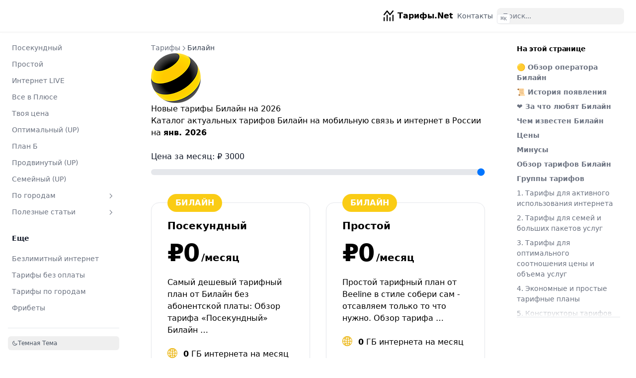

--- FILE ---
content_type: text/html; charset=utf-8
request_url: https://tarify.net/beeline/
body_size: 31756
content:
<!doctype html><html lang=ru><head><meta charset=utf-8><meta name=viewport content="width=device-width,initial-scale=1"><meta name=robots content="index, follow"><link rel="icon shortcut" href=/favicon.ico sizes=32x32><link rel=icon href=/favicon.svg type=image/svg+xml><link rel=icon href=/favicon-dark.svg type=image/svg+xml media="(prefers-color-scheme: dark)"><link rel=icon href=/favicon-16x16.png type=image/png sizes=16x16><link rel=icon href=/favicon-32x32.png type=image/png sizes=32x32><link rel=apple-touch-icon href=/apple-touch-icon.png sizes=180x180><link fetchpriority=low href=/site.webmanifest rel=manifest><title>Новые тарифы Билайн янв. 2026 — цены, характеристики, как сменить тариф
</title><meta name=description content="
Подробный обзор всех тарифных планов оператора Билайн на янв. 2026 — цены, характеристики и условия для пользователей beeline. Колличество минут, гигабайт, смс и другая полезная информация о тарифах Билайн...
  "><link rel=canonical href=https://tarify.net/beeline/ itemprop=url><meta property="og:title" content="Билайн"><meta property="og:description" content="Тарифы.net — сравните мобильные тарифы популярных операторов России. Выберите оптимальный пакет услуг от Теле2, МТС, Мегафон, Билайн, Yota и СберМобайл. Узнайте о новейших предложениях и найдите подходящий тариф с выгодными условиями и качественной связью. Актуальная информация и удобное сравнение тарифов — сделайте ваш выбор проще!"><meta property="og:type" content="website"><meta property="og:url" content="https://tarify.net/beeline/"><meta itemprop=name content="Билайн"><meta itemprop=description content="🟡 Обзор оператора Билайн Билайн — один из ведущих операторов мобильной связи в России, принадлежащий ОАО “ВымпелКом”. За годы существования этот оператор завоевал крепкую репутацию благодаря своим инновационным предложениям и широкой сети обслуживания.
📜 История появления Билайн был основан в 1993 году и за короткое время сделал стремительный скачок в индустрии мобильной связи России. С тех пор компания неоднократно доказывала свою способность адаптироваться к изменениям и внедрять новые технологии, что позволило ей занять одно из лидирующих мест на рынке."><meta itemprop=wordCount content="1024"><meta name=twitter:card content="summary"><meta name=twitter:title content="Билайн"><meta name=twitter:description content="🟡 Обзор оператора Билайн Билайн — один из ведущих операторов мобильной связи в России, принадлежащий ОАО “ВымпелКом”. За годы существования этот оператор завоевал крепкую репутацию благодаря своим инновационным предложениям и широкой сети обслуживания.
📜 История появления Билайн был основан в 1993 году и за короткое время сделал стремительный скачок в индустрии мобильной связи России. С тех пор компания неоднократно доказывала свою способность адаптироваться к изменениям и внедрять новые технологии, что позволило ей занять одно из лидирующих мест на рынке."><link rel=preload href=/css/compiled/main.min.23a12191daf50c320fcb5ce50e8c895a47f37ce361f66be7c771e19f254b32b2.css as=style integrity="sha256-I6Ehkdr1DDIPy1zlDoyJWkfzfONh9mvnx3HhnyVLMrI="><link href=/css/compiled/main.min.23a12191daf50c320fcb5ce50e8c895a47f37ce361f66be7c771e19f254b32b2.css rel=stylesheet integrity="sha256-I6Ehkdr1DDIPy1zlDoyJWkfzfONh9mvnx3HhnyVLMrI="><link href=/css/custom.min.62c33d275d5c8d94f08ec2d7ee8d7ce1b365dd36d18537d85945c459f36fd560.css rel=stylesheet integrity="sha256-YsM9J11cjZTwjsLX7o184bNl3TbRhTfYWUXEWfNv1WA="><script>const defaultTheme="system",setDarkTheme=()=>{document.documentElement.classList.add("dark"),document.documentElement.style.colorScheme="dark"},setLightTheme=()=>{document.documentElement.classList.remove("dark"),document.documentElement.style.colorScheme="light"};"color-theme"in localStorage?localStorage.getItem("color-theme")==="dark"?setDarkTheme():setLightTheme():(defaultTheme==="dark"?setDarkTheme():setLightTheme(),defaultTheme==="system"&&(window.matchMedia("(prefers-color-scheme: dark)").matches?setDarkTheme():setLightTheme()))</script><script>window.yaContextCb=window.yaContextCb||[]</script><script src=https://yandex.ru/ads/system/context.js async></script><script src=/jslibs/turbo/v8/index.39bdbf40491419d47e3844a2669c8638121fd01974254a5f20b4b2f1ab6c27dc.js integrity="sha256-Ob2/QEkUGdR+OESiZpyGOBIf0Bl0JUpfILSy8atsJ9w=" defer></script><script>document.addEventListener("turbo:load",initializeHamburgerMenu),document.addEventListener("DOMContentLoaded",initializeHamburgerMenu);function initializeHamburgerMenu(){const t=document.querySelector(".hamburger-menu"),e=document.querySelector(".mobile-menu-overlay"),n=document.querySelector(".sidebar-container");function s(){t.querySelector("svg").classList.toggle("open"),n.classList.toggle("max-md:[transform:translate3d(0,-100%,0)]"),n.classList.toggle("max-md:[transform:translate3d(0,0,0)]"),document.body.classList.toggle("hx-overflow-hidden"),document.body.classList.toggle("md:hx-overflow-auto")}t.addEventListener("click",t=>{t.preventDefault(),s(),e.classList.contains("hx-bg-transparent")?(e.classList.add("hx-fixed","hx-inset-0","hx-z-10","hx-bg-black/80","dark:hx-bg-black/60"),e.classList.remove("hx-bg-transparent")):(e.classList.remove("hx-fixed","hx-inset-0","hx-z-10","hx-bg-black/80","dark:hx-bg-black/60"),e.classList.add("hx-bg-transparent"))}),e.addEventListener("click",t=>{t.preventDefault(),s(),e.classList.add("hx-bg-transparent"),e.classList.remove("hx-fixed","hx-inset-0","hx-z-10","hx-bg-black/80","dark:hx-bg-black/60")})}</script><meta name=yandex-verification content="ba5373dba6a5b98f"></head><body dir=ltr><div id=yandex_rtb_R-A-1578563-8></div><div class="nav-container hx-sticky hx-top-0 hx-z-20 hx-w-full hx-bg-transparent print:hx-hidden"><div class="nav-container-blur hx-pointer-events-none hx-absolute hx-z-[-1] hx-h-full hx-w-full hx-bg-white dark:hx-bg-dark hx-shadow-[0_2px_4px_rgba(0,0,0,.02),0_1px_0_rgba(0,0,0,.06)] contrast-more:hx-shadow-[0_0_0_1px_#000] dark:hx-shadow-[0_-1px_0_rgba(255,255,255,.1)_inset] contrast-more:dark:hx-shadow-[0_0_0_1px_#fff]"></div><nav class="hx-mx-auto hx-flex hx-items-center hx-justify-end hx-gap-2 hx-h-16 hx-px-6 hx-max-w-[90rem]"><a class="hx-flex hx-items-center hover:hx-opacity-75 ltr:hx-mr-auto rtl:hx-ml-auto" href=/><img class="hx-block dark:hx-hidden" src=/images/logo.svg alt=Тарифы.Net height=10 width=20>
<img class="hx-hidden dark:hx-block" src=/images/logo-dark.svg alt=Тарифы.Net height=10 width=20>
<span class="hx-mx-2 hx-font-extrabold hx-inline hx-select-none" title=Тарифы.Net>Тарифы.Net</span>
</a><a title=Контакты href=/contact/ class="hx-text-sm contrast-more:hx-text-gray-700 contrast-more:dark:hx-text-gray-100 hx-relative -hx-ml-2 hx-hidden hx-whitespace-nowrap hx-p-2 md:hx-inline-block hx-text-gray-600 hover:hx-text-gray-800 dark:hx-text-gray-400 dark:hover:hx-text-gray-200"><span class=hx-text-center>Контакты</span></a><div class="search-wrapper hx-relative md:hx-w-64"><div class="hx-relative hx-flex hx-items-center hx-text-gray-900 contrast-more:hx-text-gray-800 dark:hx-text-gray-300 contrast-more:dark:hx-text-gray-300"><input placeholder=Поиск... class="search-input hx-block hx-w-full hx-appearance-none hx-rounded-lg hx-px-3 hx-py-2 hx-transition-colors hx-text-base hx-leading-tight md:hx-text-sm hx-bg-black/[.05] dark:hx-bg-gray-50/10 focus:hx-bg-white dark:focus:hx-bg-dark placeholder:hx-text-gray-500 dark:placeholder:hx-text-gray-400 contrast-more:hx-border contrast-more:hx-border-current" type=search spellcheck=false>
<kbd class="hx-absolute hx-my-1.5 hx-select-none ltr:hx-right-1.5 rtl:hx-left-1.5 hx-h-5 hx-rounded hx-bg-white hx-px-1.5 hx-font-mono hx-text-[10px] hx-font-medium hx-text-gray-500 hx-border dark:hx-border-gray-100/20 dark:hx-bg-dark/50 contrast-more:hx-border-current contrast-more:hx-text-current contrast-more:dark:hx-border-current hx-items-center hx-gap-1 hx-transition-opacity hx-pointer-events-none hx-hidden sm:hx-flex">CTRL K</kbd></div><div><ul class="search-results hextra-scrollbar hx-hidden hx-border hx-border-gray-200 hx-bg-white hx-text-gray-100 dark:hx-border-neutral-800 dark:hx-bg-neutral-900 hx-absolute hx-top-full hx-z-20 hx-mt-2 hx-overflow-auto hx-overscroll-contain hx-rounded-xl hx-py-2.5 hx-shadow-xl hx-max-h-[min(calc(50vh-11rem-env(safe-area-inset-bottom)),400px)] md:hx-max-h-[min(calc(100vh-5rem-env(safe-area-inset-bottom)),400px)] hx-inset-x-0 ltr:md:hx-left-auto rtl:md:hx-right-auto contrast-more:hx-border contrast-more:hx-border-gray-900 contrast-more:dark:hx-border-gray-50 hx-w-screen hx-min-h-[100px] hx-max-w-[min(calc(100vw-2rem),calc(100%+20rem))]" style="transition:max-height .2s ease 0s"></ul></div></div><button type=button aria-label=Menu class="hamburger-menu -hx-mr-2 hx-rounded hx-p-2 active:hx-bg-gray-400/20 md:hx-hidden"><svg height="24" fill="none" viewBox="0 0 24 24" stroke="currentcolor"><g><path stroke-linecap="round" stroke-linejoin="round" stroke-width="2" d="M4 8H20"/></g><g><path stroke-linecap="round" stroke-linejoin="round" stroke-width="2" d="M4 16H20"/></g></svg></button></nav></div><div class=mx-4><div id=yandex_rtb_R-A-1578563-1></div></div><div class='hx-mx-auto hx-flex hx-max-w-[90rem]'><div class="mobile-menu-overlay [transition:background-color_1.5s_ease] hx-fixed hx-inset-0 hx-z-10 hx-bg-black/80 dark:hx-bg-black/60 hx-hidden"></div><aside class="sidebar-container hx-flex hx-flex-col print:hx-hidden md:hx-top-16 md:hx-shrink-0 md:hx-w-64 md:hx-self-start max-md:[transform:translate3d(0,-100%,0)] md:hx-sticky"><div class="hx-px-4 hx-pt-4 md:hx-hidden"><div class="search-wrapper hx-relative md:hx-w-64"><div class="hx-relative hx-flex hx-items-center hx-text-gray-900 contrast-more:hx-text-gray-800 dark:hx-text-gray-300 contrast-more:dark:hx-text-gray-300"><input placeholder=Поиск... class="search-input hx-block hx-w-full hx-appearance-none hx-rounded-lg hx-px-3 hx-py-2 hx-transition-colors hx-text-base hx-leading-tight md:hx-text-sm hx-bg-black/[.05] dark:hx-bg-gray-50/10 focus:hx-bg-white dark:focus:hx-bg-dark placeholder:hx-text-gray-500 dark:placeholder:hx-text-gray-400 contrast-more:hx-border contrast-more:hx-border-current" type=search spellcheck=false>
<kbd class="hx-absolute hx-my-1.5 hx-select-none ltr:hx-right-1.5 rtl:hx-left-1.5 hx-h-5 hx-rounded hx-bg-white hx-px-1.5 hx-font-mono hx-text-[10px] hx-font-medium hx-text-gray-500 hx-border dark:hx-border-gray-100/20 dark:hx-bg-dark/50 contrast-more:hx-border-current contrast-more:hx-text-current contrast-more:dark:hx-border-current hx-items-center hx-gap-1 hx-transition-opacity hx-pointer-events-none hx-hidden sm:hx-flex">CTRL K</kbd></div><div><ul class="search-results hextra-scrollbar hx-hidden hx-border hx-border-gray-200 hx-bg-white hx-text-gray-100 dark:hx-border-neutral-800 dark:hx-bg-neutral-900 hx-absolute hx-top-full hx-z-20 hx-mt-2 hx-overflow-auto hx-overscroll-contain hx-rounded-xl hx-py-2.5 hx-shadow-xl hx-max-h-[min(calc(50vh-11rem-env(safe-area-inset-bottom)),400px)] md:hx-max-h-[min(calc(100vh-5rem-env(safe-area-inset-bottom)),400px)] hx-inset-x-0 ltr:md:hx-left-auto rtl:md:hx-right-auto contrast-more:hx-border contrast-more:hx-border-gray-900 contrast-more:dark:hx-border-gray-50 hx-w-screen hx-min-h-[100px] hx-max-w-[min(calc(100vw-2rem),calc(100%+20rem))]" style="transition:max-height .2s ease 0s"></ul></div></div></div><div class="hextra-scrollbar hx-overflow-y-auto hx-overflow-x-hidden hx-p-4 hx-grow md:hx-h-[calc(100vh-var(--navbar-height)-var(--menu-height))]"><ul class="hx-flex hx-flex-col hx-gap-1 md:hx-hidden"><li><a class="hx-flex hx-items-center hx-justify-between hx-gap-2 hx-cursor-pointer hx-rounded hx-px-2 hx-py-1.5 hx-text-sm hx-transition-colors [-webkit-tap-highlight-color:transparent] [-webkit-touch-callout:none] [word-break:break-word]
hx-text-gray-500 hover:hx-bg-gray-100 hover:hx-text-gray-900 contrast-more:hx-border contrast-more:hx-border-transparent contrast-more:hx-text-gray-900 contrast-more:hover:hx-border-gray-900 dark:hx-text-neutral-400 dark:hover:hx-bg-primary-100/5 dark:hover:hx-text-gray-50 contrast-more:dark:hx-text-gray-50 contrast-more:dark:hover:hx-border-gray-50" href=/tele2/>T2 (Tele2)
<span class=hextra-sidebar-collapsible-button><svg fill="none" viewBox="0 0 24 24" stroke="currentcolor" class="hx-h-[18px] hx-min-w-[18px] hx-rounded-sm hx-p-0.5 hover:hx-bg-gray-800/5 dark:hover:hx-bg-gray-100/5"><path stroke-linecap="round" stroke-linejoin="round" stroke-width="2" d="M9 5l7 7-7 7" class="hx-origin-center hx-transition-transform rtl:-hx-rotate-180"/></svg></span></a><div class="ltr:hx-pr-0 hx-overflow-hidden"><ul class='hx-relative hx-flex hx-flex-col hx-gap-1 before:hx-absolute before:hx-inset-y-1 before:hx-w-px before:hx-bg-gray-200 before:hx-content-[""] ltr:hx-ml-3 ltr:hx-pl-3 ltr:before:hx-left-0 rtl:hx-mr-3 rtl:hx-pr-3 rtl:before:hx-right-0 dark:before:hx-bg-neutral-800'><li class="hx-flex hx-flex-col"><a class="hx-flex hx-items-center hx-justify-between hx-gap-2 hx-cursor-pointer hx-rounded hx-px-2 hx-py-1.5 hx-text-sm hx-transition-colors [-webkit-tap-highlight-color:transparent] [-webkit-touch-callout:none] [word-break:break-word]
hx-text-gray-500 hover:hx-bg-gray-100 hover:hx-text-gray-900 contrast-more:hx-border contrast-more:hx-border-transparent contrast-more:hx-text-gray-900 contrast-more:hover:hx-border-gray-900 dark:hx-text-neutral-400 dark:hover:hx-bg-primary-100/5 dark:hover:hx-text-gray-50 contrast-more:dark:hx-text-gray-50 contrast-more:dark:hover:hx-border-gray-50" href=/tele2/klassicheskiy/>Классический (Посекундный)</a></li><li class="hx-flex hx-flex-col"><a class="hx-flex hx-items-center hx-justify-between hx-gap-2 hx-cursor-pointer hx-rounded hx-px-2 hx-py-1.5 hx-text-sm hx-transition-colors [-webkit-tap-highlight-color:transparent] [-webkit-touch-callout:none] [word-break:break-word]
hx-text-gray-500 hover:hx-bg-gray-100 hover:hx-text-gray-900 contrast-more:hx-border contrast-more:hx-border-transparent contrast-more:hx-text-gray-900 contrast-more:hover:hx-border-gray-900 dark:hx-text-neutral-400 dark:hover:hx-bg-primary-100/5 dark:hover:hx-text-gray-50 contrast-more:dark:hx-text-gray-50 contrast-more:dark:hover:hx-border-gray-50" href=/tele2/sotsialnyy/>Социальный</a></li><li class="hx-flex hx-flex-col"><a class="hx-flex hx-items-center hx-justify-between hx-gap-2 hx-cursor-pointer hx-rounded hx-px-2 hx-py-1.5 hx-text-sm hx-transition-colors [-webkit-tap-highlight-color:transparent] [-webkit-touch-callout:none] [word-break:break-word]
hx-text-gray-500 hover:hx-bg-gray-100 hover:hx-text-gray-900 contrast-more:hx-border contrast-more:hx-border-transparent contrast-more:hx-text-gray-900 contrast-more:hover:hx-border-gray-900 dark:hx-text-neutral-400 dark:hover:hx-bg-primary-100/5 dark:hover:hx-text-gray-50 contrast-more:dark:hx-text-gray-50 contrast-more:dark:hover:hx-border-gray-50" href=/tele2/moy-onlayn/>Мой онлайн</a></li><li class="hx-flex hx-flex-col"><a class="hx-flex hx-items-center hx-justify-between hx-gap-2 hx-cursor-pointer hx-rounded hx-px-2 hx-py-1.5 hx-text-sm hx-transition-colors [-webkit-tap-highlight-color:transparent] [-webkit-touch-callout:none] [word-break:break-word]
hx-text-gray-500 hover:hx-bg-gray-100 hover:hx-text-gray-900 contrast-more:hx-border contrast-more:hx-border-transparent contrast-more:hx-text-gray-900 contrast-more:hover:hx-border-gray-900 dark:hx-text-neutral-400 dark:hover:hx-bg-primary-100/5 dark:hover:hx-text-gray-50 contrast-more:dark:hx-text-gray-50 contrast-more:dark:hover:hx-border-gray-50" href=/tele2/moy-onlayn-plyus/>Мой онлайн плюс</a></li><li class="hx-flex hx-flex-col"><a class="hx-flex hx-items-center hx-justify-between hx-gap-2 hx-cursor-pointer hx-rounded hx-px-2 hx-py-1.5 hx-text-sm hx-transition-colors [-webkit-tap-highlight-color:transparent] [-webkit-touch-callout:none] [word-break:break-word]
hx-text-gray-500 hover:hx-bg-gray-100 hover:hx-text-gray-900 contrast-more:hx-border contrast-more:hx-border-transparent contrast-more:hx-text-gray-900 contrast-more:hover:hx-border-gray-900 dark:hx-text-neutral-400 dark:hover:hx-bg-primary-100/5 dark:hover:hx-text-gray-50 contrast-more:dark:hx-text-gray-50 contrast-more:dark:hover:hx-border-gray-50" href=/tele2/black/>Black</a></li><li class="hx-flex hx-flex-col"><a class="hx-flex hx-items-center hx-justify-between hx-gap-2 hx-cursor-pointer hx-rounded hx-px-2 hx-py-1.5 hx-text-sm hx-transition-colors [-webkit-tap-highlight-color:transparent] [-webkit-touch-callout:none] [word-break:break-word]
hx-text-gray-500 hover:hx-bg-gray-100 hover:hx-text-gray-900 contrast-more:hx-border contrast-more:hx-border-transparent contrast-more:hx-text-gray-900 contrast-more:hover:hx-border-gray-900 dark:hx-text-neutral-400 dark:hover:hx-bg-primary-100/5 dark:hover:hx-text-gray-50 contrast-more:dark:hx-text-gray-50 contrast-more:dark:hover:hx-border-gray-50" href=/tele2/moy-razgovor/>Мой разговор</a></li><li class="hx-flex hx-flex-col"><a class="hx-flex hx-items-center hx-justify-between hx-gap-2 hx-cursor-pointer hx-rounded hx-px-2 hx-py-1.5 hx-text-sm hx-transition-colors [-webkit-tap-highlight-color:transparent] [-webkit-touch-callout:none] [word-break:break-word]
hx-text-gray-500 hover:hx-bg-gray-100 hover:hx-text-gray-900 contrast-more:hx-border contrast-more:hx-border-transparent contrast-more:hx-text-gray-900 contrast-more:hover:hx-border-gray-900 dark:hx-text-neutral-400 dark:hover:hx-bg-primary-100/5 dark:hover:hx-text-gray-50 contrast-more:dark:hx-text-gray-50 contrast-more:dark:hover:hx-border-gray-50" href=/tele2/bezlimit-tele2/>Безлимит</a></li><li class="hx-flex hx-flex-col"><a class="hx-flex hx-items-center hx-justify-between hx-gap-2 hx-cursor-pointer hx-rounded hx-px-2 hx-py-1.5 hx-text-sm hx-transition-colors [-webkit-tap-highlight-color:transparent] [-webkit-touch-callout:none] [word-break:break-word]
hx-text-gray-500 hover:hx-bg-gray-100 hover:hx-text-gray-900 contrast-more:hx-border contrast-more:hx-border-transparent contrast-more:hx-text-gray-900 contrast-more:hover:hx-border-gray-900 dark:hx-text-neutral-400 dark:hover:hx-bg-primary-100/5 dark:hover:hx-text-gray-50 contrast-more:dark:hx-text-gray-50 contrast-more:dark:hover:hx-border-gray-50" href=/tele2/igrovoy/>Игровой</a></li><li class="hx-flex hx-flex-col"><a class="hx-flex hx-items-center hx-justify-between hx-gap-2 hx-cursor-pointer hx-rounded hx-px-2 hx-py-1.5 hx-text-sm hx-transition-colors [-webkit-tap-highlight-color:transparent] [-webkit-touch-callout:none] [word-break:break-word]
hx-text-gray-500 hover:hx-bg-gray-100 hover:hx-text-gray-900 contrast-more:hx-border contrast-more:hx-border-transparent contrast-more:hx-text-gray-900 contrast-more:hover:hx-border-gray-900 dark:hx-text-neutral-400 dark:hover:hx-bg-primary-100/5 dark:hover:hx-text-gray-50 contrast-more:dark:hx-text-gray-50 contrast-more:dark:hover:hx-border-gray-50" href=/tele2/premium/>Премиум</a></li><li class="hx-flex hx-flex-col"><a class="hx-flex hx-items-center hx-justify-between hx-gap-2 hx-cursor-pointer hx-rounded hx-px-2 hx-py-1.5 hx-text-sm hx-transition-colors [-webkit-tap-highlight-color:transparent] [-webkit-touch-callout:none] [word-break:break-word]
hx-text-gray-500 hover:hx-bg-gray-100 hover:hx-text-gray-900 contrast-more:hx-border contrast-more:hx-border-transparent contrast-more:hx-text-gray-900 contrast-more:hover:hx-border-gray-900 dark:hx-text-neutral-400 dark:hover:hx-bg-primary-100/5 dark:hover:hx-text-gray-50 contrast-more:dark:hx-text-gray-50 contrast-more:dark:hover:hx-border-gray-50" href=/tele2/gorod/>По городам
<span class=hextra-sidebar-collapsible-button><svg fill="none" viewBox="0 0 24 24" stroke="currentcolor" class="hx-h-[18px] hx-min-w-[18px] hx-rounded-sm hx-p-0.5 hover:hx-bg-gray-800/5 dark:hover:hx-bg-gray-100/5"><path stroke-linecap="round" stroke-linejoin="round" stroke-width="2" d="M9 5l7 7-7 7" class="hx-origin-center hx-transition-transform rtl:-hx-rotate-180"/></svg></span></a></li><li class="hx-flex hx-flex-col"><a class="hx-flex hx-items-center hx-justify-between hx-gap-2 hx-cursor-pointer hx-rounded hx-px-2 hx-py-1.5 hx-text-sm hx-transition-colors [-webkit-tap-highlight-color:transparent] [-webkit-touch-callout:none] [word-break:break-word]
hx-text-gray-500 hover:hx-bg-gray-100 hover:hx-text-gray-900 contrast-more:hx-border contrast-more:hx-border-transparent contrast-more:hx-text-gray-900 contrast-more:hover:hx-border-gray-900 dark:hx-text-neutral-400 dark:hover:hx-bg-primary-100/5 dark:hover:hx-text-gray-50 contrast-more:dark:hx-text-gray-50 contrast-more:dark:hover:hx-border-gray-50" href=/tele2/info/>Полезные статьи
<span class=hextra-sidebar-collapsible-button><svg fill="none" viewBox="0 0 24 24" stroke="currentcolor" class="hx-h-[18px] hx-min-w-[18px] hx-rounded-sm hx-p-0.5 hover:hx-bg-gray-800/5 dark:hover:hx-bg-gray-100/5"><path stroke-linecap="round" stroke-linejoin="round" stroke-width="2" d="M9 5l7 7-7 7" class="hx-origin-center hx-transition-transform rtl:-hx-rotate-180"/></svg></span></a></li></ul></div></li><li><a class="hx-flex hx-items-center hx-justify-between hx-gap-2 hx-cursor-pointer hx-rounded hx-px-2 hx-py-1.5 hx-text-sm hx-transition-colors [-webkit-tap-highlight-color:transparent] [-webkit-touch-callout:none] [word-break:break-word]
hx-text-gray-500 hover:hx-bg-gray-100 hover:hx-text-gray-900 contrast-more:hx-border contrast-more:hx-border-transparent contrast-more:hx-text-gray-900 contrast-more:hover:hx-border-gray-900 dark:hx-text-neutral-400 dark:hover:hx-bg-primary-100/5 dark:hover:hx-text-gray-50 contrast-more:dark:hx-text-gray-50 contrast-more:dark:hover:hx-border-gray-50" href=/sbermobile/>СберМобайл
<span class=hextra-sidebar-collapsible-button><svg fill="none" viewBox="0 0 24 24" stroke="currentcolor" class="hx-h-[18px] hx-min-w-[18px] hx-rounded-sm hx-p-0.5 hover:hx-bg-gray-800/5 dark:hover:hx-bg-gray-100/5"><path stroke-linecap="round" stroke-linejoin="round" stroke-width="2" d="M9 5l7 7-7 7" class="hx-origin-center hx-transition-transform rtl:-hx-rotate-180"/></svg></span></a><div class="ltr:hx-pr-0 hx-overflow-hidden"><ul class='hx-relative hx-flex hx-flex-col hx-gap-1 before:hx-absolute before:hx-inset-y-1 before:hx-w-px before:hx-bg-gray-200 before:hx-content-[""] ltr:hx-ml-3 ltr:hx-pl-3 ltr:before:hx-left-0 rtl:hx-mr-3 rtl:hx-pr-3 rtl:before:hx-right-0 dark:before:hx-bg-neutral-800'><li class="hx-flex hx-flex-col"><a class="hx-flex hx-items-center hx-justify-between hx-gap-2 hx-cursor-pointer hx-rounded hx-px-2 hx-py-1.5 hx-text-sm hx-transition-colors [-webkit-tap-highlight-color:transparent] [-webkit-touch-callout:none] [word-break:break-word]
hx-text-gray-500 hover:hx-bg-gray-100 hover:hx-text-gray-900 contrast-more:hx-border contrast-more:hx-border-transparent contrast-more:hx-text-gray-900 contrast-more:hover:hx-border-gray-900 dark:hx-text-neutral-400 dark:hover:hx-bg-primary-100/5 dark:hover:hx-text-gray-50 contrast-more:dark:hx-text-gray-50 contrast-more:dark:hover:hx-border-gray-50" href=/sbermobile/base/>Базовый</a></li><li class="hx-flex hx-flex-col"><a class="hx-flex hx-items-center hx-justify-between hx-gap-2 hx-cursor-pointer hx-rounded hx-px-2 hx-py-1.5 hx-text-sm hx-transition-colors [-webkit-tap-highlight-color:transparent] [-webkit-touch-callout:none] [word-break:break-word]
hx-text-gray-500 hover:hx-bg-gray-100 hover:hx-text-gray-900 contrast-more:hx-border contrast-more:hx-border-transparent contrast-more:hx-text-gray-900 contrast-more:hover:hx-border-gray-900 dark:hx-text-neutral-400 dark:hover:hx-bg-primary-100/5 dark:hover:hx-text-gray-50 contrast-more:dark:hx-text-gray-50 contrast-more:dark:hover:hx-border-gray-50" href=/sbermobile/optimalnyy/>Оптимальный</a></li><li class="hx-flex hx-flex-col"><a class="hx-flex hx-items-center hx-justify-between hx-gap-2 hx-cursor-pointer hx-rounded hx-px-2 hx-py-1.5 hx-text-sm hx-transition-colors [-webkit-tap-highlight-color:transparent] [-webkit-touch-callout:none] [word-break:break-word]
hx-text-gray-500 hover:hx-bg-gray-100 hover:hx-text-gray-900 contrast-more:hx-border contrast-more:hx-border-transparent contrast-more:hx-text-gray-900 contrast-more:hover:hx-border-gray-900 dark:hx-text-neutral-400 dark:hover:hx-bg-primary-100/5 dark:hover:hx-text-gray-50 contrast-more:dark:hx-text-gray-50 contrast-more:dark:hover:hx-border-gray-50" href=/sbermobile/maximum/>Максимальный</a></li><li class="hx-flex hx-flex-col"><a class="hx-flex hx-items-center hx-justify-between hx-gap-2 hx-cursor-pointer hx-rounded hx-px-2 hx-py-1.5 hx-text-sm hx-transition-colors [-webkit-tap-highlight-color:transparent] [-webkit-touch-callout:none] [word-break:break-word]
hx-text-gray-500 hover:hx-bg-gray-100 hover:hx-text-gray-900 contrast-more:hx-border contrast-more:hx-border-transparent contrast-more:hx-text-gray-900 contrast-more:hover:hx-border-gray-900 dark:hx-text-neutral-400 dark:hover:hx-bg-primary-100/5 dark:hover:hx-text-gray-50 contrast-more:dark:hx-text-gray-50 contrast-more:dark:hover:hx-border-gray-50" href=/sbermobile/gorod/>По городам
<span class=hextra-sidebar-collapsible-button><svg fill="none" viewBox="0 0 24 24" stroke="currentcolor" class="hx-h-[18px] hx-min-w-[18px] hx-rounded-sm hx-p-0.5 hover:hx-bg-gray-800/5 dark:hover:hx-bg-gray-100/5"><path stroke-linecap="round" stroke-linejoin="round" stroke-width="2" d="M9 5l7 7-7 7" class="hx-origin-center hx-transition-transform rtl:-hx-rotate-180"/></svg></span></a></li><li class="hx-flex hx-flex-col"><a class="hx-flex hx-items-center hx-justify-between hx-gap-2 hx-cursor-pointer hx-rounded hx-px-2 hx-py-1.5 hx-text-sm hx-transition-colors [-webkit-tap-highlight-color:transparent] [-webkit-touch-callout:none] [word-break:break-word]
hx-text-gray-500 hover:hx-bg-gray-100 hover:hx-text-gray-900 contrast-more:hx-border contrast-more:hx-border-transparent contrast-more:hx-text-gray-900 contrast-more:hover:hx-border-gray-900 dark:hx-text-neutral-400 dark:hover:hx-bg-primary-100/5 dark:hover:hx-text-gray-50 contrast-more:dark:hx-text-gray-50 contrast-more:dark:hover:hx-border-gray-50" href=/sbermobile/info/>Полезные статьи
<span class=hextra-sidebar-collapsible-button><svg fill="none" viewBox="0 0 24 24" stroke="currentcolor" class="hx-h-[18px] hx-min-w-[18px] hx-rounded-sm hx-p-0.5 hover:hx-bg-gray-800/5 dark:hover:hx-bg-gray-100/5"><path stroke-linecap="round" stroke-linejoin="round" stroke-width="2" d="M9 5l7 7-7 7" class="hx-origin-center hx-transition-transform rtl:-hx-rotate-180"/></svg></span></a></li></ul></div></li><li class=open><a class="hx-flex hx-items-center hx-justify-between hx-gap-2 hx-cursor-pointer hx-rounded hx-px-2 hx-py-1.5 hx-text-sm hx-transition-colors [-webkit-tap-highlight-color:transparent] [-webkit-touch-callout:none] [word-break:break-word]
sidebar-active-item hx-bg-primary-100 hx-font-semibold hx-text-primary-800 contrast-more:hx-border contrast-more:hx-border-primary-500 dark:hx-bg-primary-400/10 dark:hx-text-primary-600 contrast-more:dark:hx-border-primary-500" href=/beeline/>Билайн
<span class=hextra-sidebar-collapsible-button><svg fill="none" viewBox="0 0 24 24" stroke="currentcolor" class="hx-h-[18px] hx-min-w-[18px] hx-rounded-sm hx-p-0.5 hover:hx-bg-gray-800/5 dark:hover:hx-bg-gray-100/5"><path stroke-linecap="round" stroke-linejoin="round" stroke-width="2" d="M9 5l7 7-7 7" class="hx-origin-center hx-transition-transform rtl:-hx-rotate-180"/></svg></span></a><ul class='hextra-toc hx-flex hx-flex-col hx-gap-1 hx-relative before:hx-absolute before:hx-inset-y-1 before:hx-w-px before:hx-bg-gray-200 before:hx-content-[""] dark:before:hx-bg-neutral-800 ltr:hx-pl-3 ltr:before:hx-left-0 rtl:hx-pr-3 rtl:before:hx-right-0 ltr:hx-ml-3 rtl:hx-mr-3'><li><a href=#-%d0%be%d0%b1%d0%b7%d0%be%d1%80-%d0%be%d0%bf%d0%b5%d1%80%d0%b0%d1%82%d0%be%d1%80%d0%b0-%d0%b1%d0%b8%d0%bb%d0%b0%d0%b9%d0%bd class="hx-flex hx-rounded hx-px-2 hx-py-1.5 hx-text-sm hx-transition-colors [word-break:break-word] hx-cursor-pointer [-webkit-tap-highlight-color:transparent] [-webkit-touch-callout:none] contrast-more:hx-border hx-gap-2 before:hx-opacity-25 before:hx-content-['#'] hx-text-gray-500 hover:hx-bg-gray-100 hover:hx-text-gray-900 dark:hx-text-neutral-400 dark:hover:hx-bg-primary-100/5 dark:hover:hx-text-gray-50 contrast-more:hx-text-gray-900 contrast-more:dark:hx-text-gray-50 contrast-more:hx-border-transparent contrast-more:hover:hx-border-gray-900 contrast-more:dark:hover:hx-border-gray-50">🟡 Обзор оператора Билайн</a></li><li><a href=#-%d0%b8%d1%81%d1%82%d0%be%d1%80%d0%b8%d1%8f-%d0%bf%d0%be%d1%8f%d0%b2%d0%bb%d0%b5%d0%bd%d0%b8%d1%8f class="hx-flex hx-rounded hx-px-2 hx-py-1.5 hx-text-sm hx-transition-colors [word-break:break-word] hx-cursor-pointer [-webkit-tap-highlight-color:transparent] [-webkit-touch-callout:none] contrast-more:hx-border hx-gap-2 before:hx-opacity-25 before:hx-content-['#'] hx-text-gray-500 hover:hx-bg-gray-100 hover:hx-text-gray-900 dark:hx-text-neutral-400 dark:hover:hx-bg-primary-100/5 dark:hover:hx-text-gray-50 contrast-more:hx-text-gray-900 contrast-more:dark:hx-text-gray-50 contrast-more:hx-border-transparent contrast-more:hover:hx-border-gray-900 contrast-more:dark:hover:hx-border-gray-50">📜 История появления</a></li><li><a href=#-%d0%b7%d0%b0-%d1%87%d1%82%d0%be-%d0%bb%d1%8e%d0%b1%d1%8f%d1%82-%d0%b1%d0%b8%d0%bb%d0%b0%d0%b9%d0%bd class="hx-flex hx-rounded hx-px-2 hx-py-1.5 hx-text-sm hx-transition-colors [word-break:break-word] hx-cursor-pointer [-webkit-tap-highlight-color:transparent] [-webkit-touch-callout:none] contrast-more:hx-border hx-gap-2 before:hx-opacity-25 before:hx-content-['#'] hx-text-gray-500 hover:hx-bg-gray-100 hover:hx-text-gray-900 dark:hx-text-neutral-400 dark:hover:hx-bg-primary-100/5 dark:hover:hx-text-gray-50 contrast-more:hx-text-gray-900 contrast-more:dark:hx-text-gray-50 contrast-more:hx-border-transparent contrast-more:hover:hx-border-gray-900 contrast-more:dark:hover:hx-border-gray-50">❤️ За что любят Билайн</a></li><li><a href=#%d1%87%d0%b5%d0%bc-%d0%b8%d0%b7%d0%b2%d0%b5%d1%81%d1%82%d0%b5%d0%bd-%d0%b1%d0%b8%d0%bb%d0%b0%d0%b9%d0%bd class="hx-flex hx-rounded hx-px-2 hx-py-1.5 hx-text-sm hx-transition-colors [word-break:break-word] hx-cursor-pointer [-webkit-tap-highlight-color:transparent] [-webkit-touch-callout:none] contrast-more:hx-border hx-gap-2 before:hx-opacity-25 before:hx-content-['#'] hx-text-gray-500 hover:hx-bg-gray-100 hover:hx-text-gray-900 dark:hx-text-neutral-400 dark:hover:hx-bg-primary-100/5 dark:hover:hx-text-gray-50 contrast-more:hx-text-gray-900 contrast-more:dark:hx-text-gray-50 contrast-more:hx-border-transparent contrast-more:hover:hx-border-gray-900 contrast-more:dark:hover:hx-border-gray-50">Чем известен Билайн</a></li><li><a href=#%d1%86%d0%b5%d0%bd%d1%8b class="hx-flex hx-rounded hx-px-2 hx-py-1.5 hx-text-sm hx-transition-colors [word-break:break-word] hx-cursor-pointer [-webkit-tap-highlight-color:transparent] [-webkit-touch-callout:none] contrast-more:hx-border hx-gap-2 before:hx-opacity-25 before:hx-content-['#'] hx-text-gray-500 hover:hx-bg-gray-100 hover:hx-text-gray-900 dark:hx-text-neutral-400 dark:hover:hx-bg-primary-100/5 dark:hover:hx-text-gray-50 contrast-more:hx-text-gray-900 contrast-more:dark:hx-text-gray-50 contrast-more:hx-border-transparent contrast-more:hover:hx-border-gray-900 contrast-more:dark:hover:hx-border-gray-50">Цены</a></li><li><a href=#%d0%bc%d0%b8%d0%bd%d1%83%d1%81%d1%8b class="hx-flex hx-rounded hx-px-2 hx-py-1.5 hx-text-sm hx-transition-colors [word-break:break-word] hx-cursor-pointer [-webkit-tap-highlight-color:transparent] [-webkit-touch-callout:none] contrast-more:hx-border hx-gap-2 before:hx-opacity-25 before:hx-content-['#'] hx-text-gray-500 hover:hx-bg-gray-100 hover:hx-text-gray-900 dark:hx-text-neutral-400 dark:hover:hx-bg-primary-100/5 dark:hover:hx-text-gray-50 contrast-more:hx-text-gray-900 contrast-more:dark:hx-text-gray-50 contrast-more:hx-border-transparent contrast-more:hover:hx-border-gray-900 contrast-more:dark:hover:hx-border-gray-50">Минусы</a></li><li><a href=#%d0%be%d0%b1%d0%b7%d0%be%d1%80-%d1%82%d0%b0%d1%80%d0%b8%d1%84%d0%be%d0%b2-%d0%b1%d0%b8%d0%bb%d0%b0%d0%b9%d0%bd class="hx-flex hx-rounded hx-px-2 hx-py-1.5 hx-text-sm hx-transition-colors [word-break:break-word] hx-cursor-pointer [-webkit-tap-highlight-color:transparent] [-webkit-touch-callout:none] contrast-more:hx-border hx-gap-2 before:hx-opacity-25 before:hx-content-['#'] hx-text-gray-500 hover:hx-bg-gray-100 hover:hx-text-gray-900 dark:hx-text-neutral-400 dark:hover:hx-bg-primary-100/5 dark:hover:hx-text-gray-50 contrast-more:hx-text-gray-900 contrast-more:dark:hx-text-gray-50 contrast-more:hx-border-transparent contrast-more:hover:hx-border-gray-900 contrast-more:dark:hover:hx-border-gray-50">Обзор тарифов Билайн</a></li><li><a href=#%d0%b3%d1%80%d1%83%d0%bf%d0%bf%d1%8b-%d1%82%d0%b0%d1%80%d0%b8%d1%84%d0%be%d0%b2 class="hx-flex hx-rounded hx-px-2 hx-py-1.5 hx-text-sm hx-transition-colors [word-break:break-word] hx-cursor-pointer [-webkit-tap-highlight-color:transparent] [-webkit-touch-callout:none] contrast-more:hx-border hx-gap-2 before:hx-opacity-25 before:hx-content-['#'] hx-text-gray-500 hover:hx-bg-gray-100 hover:hx-text-gray-900 dark:hx-text-neutral-400 dark:hover:hx-bg-primary-100/5 dark:hover:hx-text-gray-50 contrast-more:hx-text-gray-900 contrast-more:dark:hx-text-gray-50 contrast-more:hx-border-transparent contrast-more:hover:hx-border-gray-900 contrast-more:dark:hover:hx-border-gray-50">Группы тарифов</a></li><li><a href=#%d1%81%d0%be%d0%b2%d0%b5%d1%82%d1%8b-%d0%bf%d0%be-%d0%b2%d1%8b%d0%b1%d0%be%d1%80%d1%83 class="hx-flex hx-rounded hx-px-2 hx-py-1.5 hx-text-sm hx-transition-colors [word-break:break-word] hx-cursor-pointer [-webkit-tap-highlight-color:transparent] [-webkit-touch-callout:none] contrast-more:hx-border hx-gap-2 before:hx-opacity-25 before:hx-content-['#'] hx-text-gray-500 hover:hx-bg-gray-100 hover:hx-text-gray-900 dark:hx-text-neutral-400 dark:hover:hx-bg-primary-100/5 dark:hover:hx-text-gray-50 contrast-more:hx-text-gray-900 contrast-more:dark:hx-text-gray-50 contrast-more:hx-border-transparent contrast-more:hover:hx-border-gray-900 contrast-more:dark:hover:hx-border-gray-50">Советы по выбору</a></li><li><a href=#%d0%be-%d0%bd%d0%b0%d1%88%d0%b5%d0%bc-%d1%81%d0%b5%d1%80%d0%b2%d0%b8%d1%81%d0%b5 class="hx-flex hx-rounded hx-px-2 hx-py-1.5 hx-text-sm hx-transition-colors [word-break:break-word] hx-cursor-pointer [-webkit-tap-highlight-color:transparent] [-webkit-touch-callout:none] contrast-more:hx-border hx-gap-2 before:hx-opacity-25 before:hx-content-['#'] hx-text-gray-500 hover:hx-bg-gray-100 hover:hx-text-gray-900 dark:hx-text-neutral-400 dark:hover:hx-bg-primary-100/5 dark:hover:hx-text-gray-50 contrast-more:hx-text-gray-900 contrast-more:dark:hx-text-gray-50 contrast-more:hx-border-transparent contrast-more:hover:hx-border-gray-900 contrast-more:dark:hover:hx-border-gray-50">О нашем сервисе</a></li><li><a href=#%d0%be%d1%81%d0%bd%d0%be%d0%b2%d0%bd%d1%8b%d0%b5-%d1%84%d1%83%d0%bd%d0%ba%d1%86%d0%b8%d0%b8-%d1%81%d0%b5%d1%80%d0%b2%d0%b8%d1%81%d0%b0 class="hx-flex hx-rounded hx-px-2 hx-py-1.5 hx-text-sm hx-transition-colors [word-break:break-word] hx-cursor-pointer [-webkit-tap-highlight-color:transparent] [-webkit-touch-callout:none] contrast-more:hx-border hx-gap-2 before:hx-opacity-25 before:hx-content-['#'] hx-text-gray-500 hover:hx-bg-gray-100 hover:hx-text-gray-900 dark:hx-text-neutral-400 dark:hover:hx-bg-primary-100/5 dark:hover:hx-text-gray-50 contrast-more:hx-text-gray-900 contrast-more:dark:hx-text-gray-50 contrast-more:hx-border-transparent contrast-more:hover:hx-border-gray-900 contrast-more:dark:hover:hx-border-gray-50">Основные функции сервиса</a></li><li><a href=#%d0%bf%d1%80%d0%b5%d0%b8%d0%bc%d1%83%d1%89%d0%b5%d1%81%d1%82%d0%b2%d0%b0-%d0%b8%d1%81%d0%bf%d0%be%d0%bb%d1%8c%d0%b7%d0%be%d0%b2%d0%b0%d0%bd%d0%b8%d1%8f-%d1%81%d0%b5%d1%80%d0%b2%d0%b8%d1%81%d0%b0 class="hx-flex hx-rounded hx-px-2 hx-py-1.5 hx-text-sm hx-transition-colors [word-break:break-word] hx-cursor-pointer [-webkit-tap-highlight-color:transparent] [-webkit-touch-callout:none] contrast-more:hx-border hx-gap-2 before:hx-opacity-25 before:hx-content-['#'] hx-text-gray-500 hover:hx-bg-gray-100 hover:hx-text-gray-900 dark:hx-text-neutral-400 dark:hover:hx-bg-primary-100/5 dark:hover:hx-text-gray-50 contrast-more:hx-text-gray-900 contrast-more:dark:hx-text-gray-50 contrast-more:hx-border-transparent contrast-more:hover:hx-border-gray-900 contrast-more:dark:hover:hx-border-gray-50">Преимущества использования сервиса</a></li><li><a href=#%d0%ba%d0%b0%d0%ba-%d0%b2%d1%8b%d0%b1%d1%80%d0%b0%d1%82%d1%8c-%d0%b8%d0%b4%d0%b5%d0%b0%d0%bb%d1%8c%d0%bd%d1%8b%d0%b9-%d1%82%d0%b0%d1%80%d0%b8%d1%84 class="hx-flex hx-rounded hx-px-2 hx-py-1.5 hx-text-sm hx-transition-colors [word-break:break-word] hx-cursor-pointer [-webkit-tap-highlight-color:transparent] [-webkit-touch-callout:none] contrast-more:hx-border hx-gap-2 before:hx-opacity-25 before:hx-content-['#'] hx-text-gray-500 hover:hx-bg-gray-100 hover:hx-text-gray-900 dark:hx-text-neutral-400 dark:hover:hx-bg-primary-100/5 dark:hover:hx-text-gray-50 contrast-more:hx-text-gray-900 contrast-more:dark:hx-text-gray-50 contrast-more:hx-border-transparent contrast-more:hover:hx-border-gray-900 contrast-more:dark:hover:hx-border-gray-50">Как выбрать идеальный тариф</a></li></ul><div class="ltr:hx-pr-0 hx-overflow-hidden"><ul class='hx-relative hx-flex hx-flex-col hx-gap-1 before:hx-absolute before:hx-inset-y-1 before:hx-w-px before:hx-bg-gray-200 before:hx-content-[""] ltr:hx-ml-3 ltr:hx-pl-3 ltr:before:hx-left-0 rtl:hx-mr-3 rtl:hx-pr-3 rtl:before:hx-right-0 dark:before:hx-bg-neutral-800'><li class="hx-flex hx-flex-col"><a class="hx-flex hx-items-center hx-justify-between hx-gap-2 hx-cursor-pointer hx-rounded hx-px-2 hx-py-1.5 hx-text-sm hx-transition-colors [-webkit-tap-highlight-color:transparent] [-webkit-touch-callout:none] [word-break:break-word]
hx-text-gray-500 hover:hx-bg-gray-100 hover:hx-text-gray-900 contrast-more:hx-border contrast-more:hx-border-transparent contrast-more:hx-text-gray-900 contrast-more:hover:hx-border-gray-900 dark:hx-text-neutral-400 dark:hover:hx-bg-primary-100/5 dark:hover:hx-text-gray-50 contrast-more:dark:hx-text-gray-50 contrast-more:dark:hover:hx-border-gray-50" href=/beeline/posekundnyy/>Посекундный</a></li><li class="hx-flex hx-flex-col"><a class="hx-flex hx-items-center hx-justify-between hx-gap-2 hx-cursor-pointer hx-rounded hx-px-2 hx-py-1.5 hx-text-sm hx-transition-colors [-webkit-tap-highlight-color:transparent] [-webkit-touch-callout:none] [word-break:break-word]
hx-text-gray-500 hover:hx-bg-gray-100 hover:hx-text-gray-900 contrast-more:hx-border contrast-more:hx-border-transparent contrast-more:hx-text-gray-900 contrast-more:hover:hx-border-gray-900 dark:hx-text-neutral-400 dark:hover:hx-bg-primary-100/5 dark:hover:hx-text-gray-50 contrast-more:dark:hx-text-gray-50 contrast-more:dark:hover:hx-border-gray-50" href=/beeline/prostoy/>Простой</a></li><li class="hx-flex hx-flex-col"><a class="hx-flex hx-items-center hx-justify-between hx-gap-2 hx-cursor-pointer hx-rounded hx-px-2 hx-py-1.5 hx-text-sm hx-transition-colors [-webkit-tap-highlight-color:transparent] [-webkit-touch-callout:none] [word-break:break-word]
hx-text-gray-500 hover:hx-bg-gray-100 hover:hx-text-gray-900 contrast-more:hx-border contrast-more:hx-border-transparent contrast-more:hx-text-gray-900 contrast-more:hover:hx-border-gray-900 dark:hx-text-neutral-400 dark:hover:hx-bg-primary-100/5 dark:hover:hx-text-gray-50 contrast-more:dark:hx-text-gray-50 contrast-more:dark:hover:hx-border-gray-50" href=/beeline/internet-live/>Интернет LIVE</a></li><li class="hx-flex hx-flex-col"><a class="hx-flex hx-items-center hx-justify-between hx-gap-2 hx-cursor-pointer hx-rounded hx-px-2 hx-py-1.5 hx-text-sm hx-transition-colors [-webkit-tap-highlight-color:transparent] [-webkit-touch-callout:none] [word-break:break-word]
hx-text-gray-500 hover:hx-bg-gray-100 hover:hx-text-gray-900 contrast-more:hx-border contrast-more:hx-border-transparent contrast-more:hx-text-gray-900 contrast-more:hover:hx-border-gray-900 dark:hx-text-neutral-400 dark:hover:hx-bg-primary-100/5 dark:hover:hx-text-gray-50 contrast-more:dark:hx-text-gray-50 contrast-more:dark:hover:hx-border-gray-50" href=/beeline/vse-v-plyuse/>Все в Плюсе</a></li><li class="hx-flex hx-flex-col"><a class="hx-flex hx-items-center hx-justify-between hx-gap-2 hx-cursor-pointer hx-rounded hx-px-2 hx-py-1.5 hx-text-sm hx-transition-colors [-webkit-tap-highlight-color:transparent] [-webkit-touch-callout:none] [word-break:break-word]
hx-text-gray-500 hover:hx-bg-gray-100 hover:hx-text-gray-900 contrast-more:hx-border contrast-more:hx-border-transparent contrast-more:hx-text-gray-900 contrast-more:hover:hx-border-gray-900 dark:hx-text-neutral-400 dark:hover:hx-bg-primary-100/5 dark:hover:hx-text-gray-50 contrast-more:dark:hx-text-gray-50 contrast-more:dark:hover:hx-border-gray-50" href=/beeline/tvoya-cena/>Твоя цена</a></li><li class="hx-flex hx-flex-col"><a class="hx-flex hx-items-center hx-justify-between hx-gap-2 hx-cursor-pointer hx-rounded hx-px-2 hx-py-1.5 hx-text-sm hx-transition-colors [-webkit-tap-highlight-color:transparent] [-webkit-touch-callout:none] [word-break:break-word]
hx-text-gray-500 hover:hx-bg-gray-100 hover:hx-text-gray-900 contrast-more:hx-border contrast-more:hx-border-transparent contrast-more:hx-text-gray-900 contrast-more:hover:hx-border-gray-900 dark:hx-text-neutral-400 dark:hover:hx-bg-primary-100/5 dark:hover:hx-text-gray-50 contrast-more:dark:hx-text-gray-50 contrast-more:dark:hover:hx-border-gray-50" href=/beeline/optimalnyi/>Оптимальный (UP)</a></li><li class="hx-flex hx-flex-col"><a class="hx-flex hx-items-center hx-justify-between hx-gap-2 hx-cursor-pointer hx-rounded hx-px-2 hx-py-1.5 hx-text-sm hx-transition-colors [-webkit-tap-highlight-color:transparent] [-webkit-touch-callout:none] [word-break:break-word]
hx-text-gray-500 hover:hx-bg-gray-100 hover:hx-text-gray-900 contrast-more:hx-border contrast-more:hx-border-transparent contrast-more:hx-text-gray-900 contrast-more:hover:hx-border-gray-900 dark:hx-text-neutral-400 dark:hover:hx-bg-primary-100/5 dark:hover:hx-text-gray-50 contrast-more:dark:hx-text-gray-50 contrast-more:dark:hover:hx-border-gray-50" href=/beeline/planb/>План Б</a></li><li class="hx-flex hx-flex-col"><a class="hx-flex hx-items-center hx-justify-between hx-gap-2 hx-cursor-pointer hx-rounded hx-px-2 hx-py-1.5 hx-text-sm hx-transition-colors [-webkit-tap-highlight-color:transparent] [-webkit-touch-callout:none] [word-break:break-word]
hx-text-gray-500 hover:hx-bg-gray-100 hover:hx-text-gray-900 contrast-more:hx-border contrast-more:hx-border-transparent contrast-more:hx-text-gray-900 contrast-more:hover:hx-border-gray-900 dark:hx-text-neutral-400 dark:hover:hx-bg-primary-100/5 dark:hover:hx-text-gray-50 contrast-more:dark:hx-text-gray-50 contrast-more:dark:hover:hx-border-gray-50" href=/beeline/prodvinutyi/>Продвинутый (UP)</a></li><li class="hx-flex hx-flex-col"><a class="hx-flex hx-items-center hx-justify-between hx-gap-2 hx-cursor-pointer hx-rounded hx-px-2 hx-py-1.5 hx-text-sm hx-transition-colors [-webkit-tap-highlight-color:transparent] [-webkit-touch-callout:none] [word-break:break-word]
hx-text-gray-500 hover:hx-bg-gray-100 hover:hx-text-gray-900 contrast-more:hx-border contrast-more:hx-border-transparent contrast-more:hx-text-gray-900 contrast-more:hover:hx-border-gray-900 dark:hx-text-neutral-400 dark:hover:hx-bg-primary-100/5 dark:hover:hx-text-gray-50 contrast-more:dark:hx-text-gray-50 contrast-more:dark:hover:hx-border-gray-50" href=/beeline/semeyniy/>Семейный (UP)</a></li><li class="hx-flex hx-flex-col"><a class="hx-flex hx-items-center hx-justify-between hx-gap-2 hx-cursor-pointer hx-rounded hx-px-2 hx-py-1.5 hx-text-sm hx-transition-colors [-webkit-tap-highlight-color:transparent] [-webkit-touch-callout:none] [word-break:break-word]
hx-text-gray-500 hover:hx-bg-gray-100 hover:hx-text-gray-900 contrast-more:hx-border contrast-more:hx-border-transparent contrast-more:hx-text-gray-900 contrast-more:hover:hx-border-gray-900 dark:hx-text-neutral-400 dark:hover:hx-bg-primary-100/5 dark:hover:hx-text-gray-50 contrast-more:dark:hx-text-gray-50 contrast-more:dark:hover:hx-border-gray-50" href=/beeline/gorod/>По городам
<span class=hextra-sidebar-collapsible-button><svg fill="none" viewBox="0 0 24 24" stroke="currentcolor" class="hx-h-[18px] hx-min-w-[18px] hx-rounded-sm hx-p-0.5 hover:hx-bg-gray-800/5 dark:hover:hx-bg-gray-100/5"><path stroke-linecap="round" stroke-linejoin="round" stroke-width="2" d="M9 5l7 7-7 7" class="hx-origin-center hx-transition-transform rtl:-hx-rotate-180"/></svg></span></a></li><li class="hx-flex hx-flex-col"><a class="hx-flex hx-items-center hx-justify-between hx-gap-2 hx-cursor-pointer hx-rounded hx-px-2 hx-py-1.5 hx-text-sm hx-transition-colors [-webkit-tap-highlight-color:transparent] [-webkit-touch-callout:none] [word-break:break-word]
hx-text-gray-500 hover:hx-bg-gray-100 hover:hx-text-gray-900 contrast-more:hx-border contrast-more:hx-border-transparent contrast-more:hx-text-gray-900 contrast-more:hover:hx-border-gray-900 dark:hx-text-neutral-400 dark:hover:hx-bg-primary-100/5 dark:hover:hx-text-gray-50 contrast-more:dark:hx-text-gray-50 contrast-more:dark:hover:hx-border-gray-50" href=/beeline/info/>Полезные статьи
<span class=hextra-sidebar-collapsible-button><svg fill="none" viewBox="0 0 24 24" stroke="currentcolor" class="hx-h-[18px] hx-min-w-[18px] hx-rounded-sm hx-p-0.5 hover:hx-bg-gray-800/5 dark:hover:hx-bg-gray-100/5"><path stroke-linecap="round" stroke-linejoin="round" stroke-width="2" d="M9 5l7 7-7 7" class="hx-origin-center hx-transition-transform rtl:-hx-rotate-180"/></svg></span></a></li></ul></div></li><li><a class="hx-flex hx-items-center hx-justify-between hx-gap-2 hx-cursor-pointer hx-rounded hx-px-2 hx-py-1.5 hx-text-sm hx-transition-colors [-webkit-tap-highlight-color:transparent] [-webkit-touch-callout:none] [word-break:break-word]
hx-text-gray-500 hover:hx-bg-gray-100 hover:hx-text-gray-900 contrast-more:hx-border contrast-more:hx-border-transparent contrast-more:hx-text-gray-900 contrast-more:hover:hx-border-gray-900 dark:hx-text-neutral-400 dark:hover:hx-bg-primary-100/5 dark:hover:hx-text-gray-50 contrast-more:dark:hx-text-gray-50 contrast-more:dark:hover:hx-border-gray-50" href=/mts/>МТС
<span class=hextra-sidebar-collapsible-button><svg fill="none" viewBox="0 0 24 24" stroke="currentcolor" class="hx-h-[18px] hx-min-w-[18px] hx-rounded-sm hx-p-0.5 hover:hx-bg-gray-800/5 dark:hover:hx-bg-gray-100/5"><path stroke-linecap="round" stroke-linejoin="round" stroke-width="2" d="M9 5l7 7-7 7" class="hx-origin-center hx-transition-transform rtl:-hx-rotate-180"/></svg></span></a><div class="ltr:hx-pr-0 hx-overflow-hidden"><ul class='hx-relative hx-flex hx-flex-col hx-gap-1 before:hx-absolute before:hx-inset-y-1 before:hx-w-px before:hx-bg-gray-200 before:hx-content-[""] ltr:hx-ml-3 ltr:hx-pl-3 ltr:before:hx-left-0 rtl:hx-mr-3 rtl:hx-pr-3 rtl:before:hx-right-0 dark:before:hx-bg-neutral-800'><li class="hx-flex hx-flex-col"><a class="hx-flex hx-items-center hx-justify-between hx-gap-2 hx-cursor-pointer hx-rounded hx-px-2 hx-py-1.5 hx-text-sm hx-transition-colors [-webkit-tap-highlight-color:transparent] [-webkit-touch-callout:none] [word-break:break-word]
hx-text-gray-500 hover:hx-bg-gray-100 hover:hx-text-gray-900 contrast-more:hx-border contrast-more:hx-border-transparent contrast-more:hx-text-gray-900 contrast-more:hover:hx-border-gray-900 dark:hx-text-neutral-400 dark:hover:hx-bg-primary-100/5 dark:hover:hx-text-gray-50 contrast-more:dark:hx-text-gray-50 contrast-more:dark:hover:hx-border-gray-50" href=/mts/24/>МТС 24</a></li><li class="hx-flex hx-flex-col"><a class="hx-flex hx-items-center hx-justify-between hx-gap-2 hx-cursor-pointer hx-rounded hx-px-2 hx-py-1.5 hx-text-sm hx-transition-colors [-webkit-tap-highlight-color:transparent] [-webkit-touch-callout:none] [word-break:break-word]
hx-text-gray-500 hover:hx-bg-gray-100 hover:hx-text-gray-900 contrast-more:hx-border contrast-more:hx-border-transparent contrast-more:hx-text-gray-900 contrast-more:hover:hx-border-gray-900 dark:hx-text-neutral-400 dark:hover:hx-bg-primary-100/5 dark:hover:hx-text-gray-50 contrast-more:dark:hx-text-gray-50 contrast-more:dark:hover:hx-border-gray-50" href=/mts/nalegke/>Налегке</a></li><li class="hx-flex hx-flex-col"><a class="hx-flex hx-items-center hx-justify-between hx-gap-2 hx-cursor-pointer hx-rounded hx-px-2 hx-py-1.5 hx-text-sm hx-transition-colors [-webkit-tap-highlight-color:transparent] [-webkit-touch-callout:none] [word-break:break-word]
hx-text-gray-500 hover:hx-bg-gray-100 hover:hx-text-gray-900 contrast-more:hx-border contrast-more:hx-border-transparent contrast-more:hx-text-gray-900 contrast-more:hover:hx-border-gray-900 dark:hx-text-neutral-400 dark:hover:hx-bg-primary-100/5 dark:hover:hx-text-gray-50 contrast-more:dark:hx-text-gray-50 contrast-more:dark:hover:hx-border-gray-50" href=/mts/proshche/>Проще</a></li><li class="hx-flex hx-flex-col"><a class="hx-flex hx-items-center hx-justify-between hx-gap-2 hx-cursor-pointer hx-rounded hx-px-2 hx-py-1.5 hx-text-sm hx-transition-colors [-webkit-tap-highlight-color:transparent] [-webkit-touch-callout:none] [word-break:break-word]
hx-text-gray-500 hover:hx-bg-gray-100 hover:hx-text-gray-900 contrast-more:hx-border contrast-more:hx-border-transparent contrast-more:hx-text-gray-900 contrast-more:hover:hx-border-gray-900 dark:hx-text-neutral-400 dark:hover:hx-bg-primary-100/5 dark:hover:hx-text-gray-50 contrast-more:dark:hx-text-gray-50 contrast-more:dark:hover:hx-border-gray-50" href=/mts/bolshhe/>Больше</a></li><li class="hx-flex hx-flex-col"><a class="hx-flex hx-items-center hx-justify-between hx-gap-2 hx-cursor-pointer hx-rounded hx-px-2 hx-py-1.5 hx-text-sm hx-transition-colors [-webkit-tap-highlight-color:transparent] [-webkit-touch-callout:none] [word-break:break-word]
hx-text-gray-500 hover:hx-bg-gray-100 hover:hx-text-gray-900 contrast-more:hx-border contrast-more:hx-border-transparent contrast-more:hx-text-gray-900 contrast-more:hover:hx-border-gray-900 dark:hx-text-neutral-400 dark:hover:hx-bg-primary-100/5 dark:hover:hx-text-gray-50 contrast-more:dark:hx-text-gray-50 contrast-more:dark:hover:hx-border-gray-50" href=/mts/super/>Супер</a></li><li class="hx-flex hx-flex-col"><a class="hx-flex hx-items-center hx-justify-between hx-gap-2 hx-cursor-pointer hx-rounded hx-px-2 hx-py-1.5 hx-text-sm hx-transition-colors [-webkit-tap-highlight-color:transparent] [-webkit-touch-callout:none] [word-break:break-word]
hx-text-gray-500 hover:hx-bg-gray-100 hover:hx-text-gray-900 contrast-more:hx-border contrast-more:hx-border-transparent contrast-more:hx-text-gray-900 contrast-more:hover:hx-border-gray-900 dark:hx-text-neutral-400 dark:hover:hx-bg-primary-100/5 dark:hover:hx-text-gray-50 contrast-more:dark:hx-text-gray-50 contrast-more:dark:hover:hx-border-gray-50" href=/mts/kak-hochesh/>Как хочешь</a></li><li class="hx-flex hx-flex-col"><a class="hx-flex hx-items-center hx-justify-between hx-gap-2 hx-cursor-pointer hx-rounded hx-px-2 hx-py-1.5 hx-text-sm hx-transition-colors [-webkit-tap-highlight-color:transparent] [-webkit-touch-callout:none] [word-break:break-word]
hx-text-gray-500 hover:hx-bg-gray-100 hover:hx-text-gray-900 contrast-more:hx-border contrast-more:hx-border-transparent contrast-more:hx-text-gray-900 contrast-more:hover:hx-border-gray-900 dark:hx-text-neutral-400 dark:hover:hx-bg-primary-100/5 dark:hover:hx-text-gray-50 contrast-more:dark:hx-text-gray-50 contrast-more:dark:hover:hx-border-gray-50" href=/mts/ultra/>Ultra</a></li><li class="hx-flex hx-flex-col"><a class="hx-flex hx-items-center hx-justify-between hx-gap-2 hx-cursor-pointer hx-rounded hx-px-2 hx-py-1.5 hx-text-sm hx-transition-colors [-webkit-tap-highlight-color:transparent] [-webkit-touch-callout:none] [word-break:break-word]
hx-text-gray-500 hover:hx-bg-gray-100 hover:hx-text-gray-900 contrast-more:hx-border contrast-more:hx-border-transparent contrast-more:hx-text-gray-900 contrast-more:hover:hx-border-gray-900 dark:hx-text-neutral-400 dark:hover:hx-bg-primary-100/5 dark:hover:hx-text-gray-50 contrast-more:dark:hx-text-gray-50 contrast-more:dark:hover:hx-border-gray-50" href=/mts/gorod/>По городам
<span class=hextra-sidebar-collapsible-button><svg fill="none" viewBox="0 0 24 24" stroke="currentcolor" class="hx-h-[18px] hx-min-w-[18px] hx-rounded-sm hx-p-0.5 hover:hx-bg-gray-800/5 dark:hover:hx-bg-gray-100/5"><path stroke-linecap="round" stroke-linejoin="round" stroke-width="2" d="M9 5l7 7-7 7" class="hx-origin-center hx-transition-transform rtl:-hx-rotate-180"/></svg></span></a></li><li class="hx-flex hx-flex-col"><a class="hx-flex hx-items-center hx-justify-between hx-gap-2 hx-cursor-pointer hx-rounded hx-px-2 hx-py-1.5 hx-text-sm hx-transition-colors [-webkit-tap-highlight-color:transparent] [-webkit-touch-callout:none] [word-break:break-word]
hx-text-gray-500 hover:hx-bg-gray-100 hover:hx-text-gray-900 contrast-more:hx-border contrast-more:hx-border-transparent contrast-more:hx-text-gray-900 contrast-more:hover:hx-border-gray-900 dark:hx-text-neutral-400 dark:hover:hx-bg-primary-100/5 dark:hover:hx-text-gray-50 contrast-more:dark:hx-text-gray-50 contrast-more:dark:hover:hx-border-gray-50" href=/mts/info/>Полезные статьи
<span class=hextra-sidebar-collapsible-button><svg fill="none" viewBox="0 0 24 24" stroke="currentcolor" class="hx-h-[18px] hx-min-w-[18px] hx-rounded-sm hx-p-0.5 hover:hx-bg-gray-800/5 dark:hover:hx-bg-gray-100/5"><path stroke-linecap="round" stroke-linejoin="round" stroke-width="2" d="M9 5l7 7-7 7" class="hx-origin-center hx-transition-transform rtl:-hx-rotate-180"/></svg></span></a></li></ul></div></li><li><a class="hx-flex hx-items-center hx-justify-between hx-gap-2 hx-cursor-pointer hx-rounded hx-px-2 hx-py-1.5 hx-text-sm hx-transition-colors [-webkit-tap-highlight-color:transparent] [-webkit-touch-callout:none] [word-break:break-word]
hx-text-gray-500 hover:hx-bg-gray-100 hover:hx-text-gray-900 contrast-more:hx-border contrast-more:hx-border-transparent contrast-more:hx-text-gray-900 contrast-more:hover:hx-border-gray-900 dark:hx-text-neutral-400 dark:hover:hx-bg-primary-100/5 dark:hover:hx-text-gray-50 contrast-more:dark:hx-text-gray-50 contrast-more:dark:hover:hx-border-gray-50" href=/megafon/>Мегафон
<span class=hextra-sidebar-collapsible-button><svg fill="none" viewBox="0 0 24 24" stroke="currentcolor" class="hx-h-[18px] hx-min-w-[18px] hx-rounded-sm hx-p-0.5 hover:hx-bg-gray-800/5 dark:hover:hx-bg-gray-100/5"><path stroke-linecap="round" stroke-linejoin="round" stroke-width="2" d="M9 5l7 7-7 7" class="hx-origin-center hx-transition-transform rtl:-hx-rotate-180"/></svg></span></a><div class="ltr:hx-pr-0 hx-overflow-hidden"><ul class='hx-relative hx-flex hx-flex-col hx-gap-1 before:hx-absolute before:hx-inset-y-1 before:hx-w-px before:hx-bg-gray-200 before:hx-content-[""] ltr:hx-ml-3 ltr:hx-pl-3 ltr:before:hx-left-0 rtl:hx-mr-3 rtl:hx-pr-3 rtl:before:hx-right-0 dark:before:hx-bg-neutral-800'><li class="hx-flex hx-flex-col"><a class="hx-flex hx-items-center hx-justify-between hx-gap-2 hx-cursor-pointer hx-rounded hx-px-2 hx-py-1.5 hx-text-sm hx-transition-colors [-webkit-tap-highlight-color:transparent] [-webkit-touch-callout:none] [word-break:break-word]
hx-text-gray-500 hover:hx-bg-gray-100 hover:hx-text-gray-900 contrast-more:hx-border contrast-more:hx-border-transparent contrast-more:hx-text-gray-900 contrast-more:hover:hx-border-gray-900 dark:hx-text-neutral-400 dark:hover:hx-bg-primary-100/5 dark:hover:hx-text-gray-50 contrast-more:dark:hx-text-gray-50 contrast-more:dark:hover:hx-border-gray-50" href=/megafon/perehodi-na-nol/>Переходи на ноль</a></li><li class="hx-flex hx-flex-col"><a class="hx-flex hx-items-center hx-justify-between hx-gap-2 hx-cursor-pointer hx-rounded hx-px-2 hx-py-1.5 hx-text-sm hx-transition-colors [-webkit-tap-highlight-color:transparent] [-webkit-touch-callout:none] [word-break:break-word]
hx-text-gray-500 hover:hx-bg-gray-100 hover:hx-text-gray-900 contrast-more:hx-border contrast-more:hx-border-transparent contrast-more:hx-text-gray-900 contrast-more:hover:hx-border-gray-900 dark:hx-text-neutral-400 dark:hover:hx-bg-primary-100/5 dark:hover:hx-text-gray-50 contrast-more:dark:hx-text-gray-50 contrast-more:dark:hover:hx-border-gray-50" href=/megafon/minimum/>Минимум</a></li><li class="hx-flex hx-flex-col"><a class="hx-flex hx-items-center hx-justify-between hx-gap-2 hx-cursor-pointer hx-rounded hx-px-2 hx-py-1.5 hx-text-sm hx-transition-colors [-webkit-tap-highlight-color:transparent] [-webkit-touch-callout:none] [word-break:break-word]
hx-text-gray-500 hover:hx-bg-gray-100 hover:hx-text-gray-900 contrast-more:hx-border contrast-more:hx-border-transparent contrast-more:hx-text-gray-900 contrast-more:hover:hx-border-gray-900 dark:hx-text-neutral-400 dark:hover:hx-bg-primary-100/5 dark:hover:hx-text-gray-50 contrast-more:dark:hx-text-gray-50 contrast-more:dark:hover:hx-border-gray-50" href=/megafon/maksimum/>Максимум</a></li><li class="hx-flex hx-flex-col"><a class="hx-flex hx-items-center hx-justify-between hx-gap-2 hx-cursor-pointer hx-rounded hx-px-2 hx-py-1.5 hx-text-sm hx-transition-colors [-webkit-tap-highlight-color:transparent] [-webkit-touch-callout:none] [word-break:break-word]
hx-text-gray-500 hover:hx-bg-gray-100 hover:hx-text-gray-900 contrast-more:hx-border contrast-more:hx-border-transparent contrast-more:hx-text-gray-900 contrast-more:hover:hx-border-gray-900 dark:hx-text-neutral-400 dark:hover:hx-bg-primary-100/5 dark:hover:hx-text-gray-50 contrast-more:dark:hx-text-gray-50 contrast-more:dark:hover:hx-border-gray-50" href=/megafon/internet/>Интернет</a></li><li class="hx-flex hx-flex-col"><a class="hx-flex hx-items-center hx-justify-between hx-gap-2 hx-cursor-pointer hx-rounded hx-px-2 hx-py-1.5 hx-text-sm hx-transition-colors [-webkit-tap-highlight-color:transparent] [-webkit-touch-callout:none] [word-break:break-word]
hx-text-gray-500 hover:hx-bg-gray-100 hover:hx-text-gray-900 contrast-more:hx-border contrast-more:hx-border-transparent contrast-more:hx-text-gray-900 contrast-more:hover:hx-border-gray-900 dark:hx-text-neutral-400 dark:hover:hx-bg-primary-100/5 dark:hover:hx-text-gray-50 contrast-more:dark:hx-text-gray-50 contrast-more:dark:hover:hx-border-gray-50" href=/megafon/megatarif/>Мегатариф</a></li><li class="hx-flex hx-flex-col"><a class="hx-flex hx-items-center hx-justify-between hx-gap-2 hx-cursor-pointer hx-rounded hx-px-2 hx-py-1.5 hx-text-sm hx-transition-colors [-webkit-tap-highlight-color:transparent] [-webkit-touch-callout:none] [word-break:break-word]
hx-text-gray-500 hover:hx-bg-gray-100 hover:hx-text-gray-900 contrast-more:hx-border contrast-more:hx-border-transparent contrast-more:hx-text-gray-900 contrast-more:hover:hx-border-gray-900 dark:hx-text-neutral-400 dark:hover:hx-bg-primary-100/5 dark:hover:hx-text-gray-50 contrast-more:dark:hx-text-gray-50 contrast-more:dark:hover:hx-border-gray-50" href=/megafon/vip/>VIP</a></li><li class="hx-flex hx-flex-col"><a class="hx-flex hx-items-center hx-justify-between hx-gap-2 hx-cursor-pointer hx-rounded hx-px-2 hx-py-1.5 hx-text-sm hx-transition-colors [-webkit-tap-highlight-color:transparent] [-webkit-touch-callout:none] [word-break:break-word]
hx-text-gray-500 hover:hx-bg-gray-100 hover:hx-text-gray-900 contrast-more:hx-border contrast-more:hx-border-transparent contrast-more:hx-text-gray-900 contrast-more:hover:hx-border-gray-900 dark:hx-text-neutral-400 dark:hover:hx-bg-primary-100/5 dark:hover:hx-text-gray-50 contrast-more:dark:hx-text-gray-50 contrast-more:dark:hover:hx-border-gray-50" href=/megafon/premium/>Премиум</a></li><li class="hx-flex hx-flex-col"><a class="hx-flex hx-items-center hx-justify-between hx-gap-2 hx-cursor-pointer hx-rounded hx-px-2 hx-py-1.5 hx-text-sm hx-transition-colors [-webkit-tap-highlight-color:transparent] [-webkit-touch-callout:none] [word-break:break-word]
hx-text-gray-500 hover:hx-bg-gray-100 hover:hx-text-gray-900 contrast-more:hx-border contrast-more:hx-border-transparent contrast-more:hx-text-gray-900 contrast-more:hover:hx-border-gray-900 dark:hx-text-neutral-400 dark:hover:hx-bg-primary-100/5 dark:hover:hx-text-gray-50 contrast-more:dark:hx-text-gray-50 contrast-more:dark:hover:hx-border-gray-50" href=/megafon/gorod/>По городам
<span class=hextra-sidebar-collapsible-button><svg fill="none" viewBox="0 0 24 24" stroke="currentcolor" class="hx-h-[18px] hx-min-w-[18px] hx-rounded-sm hx-p-0.5 hover:hx-bg-gray-800/5 dark:hover:hx-bg-gray-100/5"><path stroke-linecap="round" stroke-linejoin="round" stroke-width="2" d="M9 5l7 7-7 7" class="hx-origin-center hx-transition-transform rtl:-hx-rotate-180"/></svg></span></a></li></ul></div></li><li><a class="hx-flex hx-items-center hx-justify-between hx-gap-2 hx-cursor-pointer hx-rounded hx-px-2 hx-py-1.5 hx-text-sm hx-transition-colors [-webkit-tap-highlight-color:transparent] [-webkit-touch-callout:none] [word-break:break-word]
hx-text-gray-500 hover:hx-bg-gray-100 hover:hx-text-gray-900 contrast-more:hx-border contrast-more:hx-border-transparent contrast-more:hx-text-gray-900 contrast-more:hover:hx-border-gray-900 dark:hx-text-neutral-400 dark:hover:hx-bg-primary-100/5 dark:hover:hx-text-gray-50 contrast-more:dark:hx-text-gray-50 contrast-more:dark:hover:hx-border-gray-50" href=/t-mobile/>Т‑Мобайл
<span class=hextra-sidebar-collapsible-button><svg fill="none" viewBox="0 0 24 24" stroke="currentcolor" class="hx-h-[18px] hx-min-w-[18px] hx-rounded-sm hx-p-0.5 hover:hx-bg-gray-800/5 dark:hover:hx-bg-gray-100/5"><path stroke-linecap="round" stroke-linejoin="round" stroke-width="2" d="M9 5l7 7-7 7" class="hx-origin-center hx-transition-transform rtl:-hx-rotate-180"/></svg></span></a><div class="ltr:hx-pr-0 hx-overflow-hidden"><ul class='hx-relative hx-flex hx-flex-col hx-gap-1 before:hx-absolute before:hx-inset-y-1 before:hx-w-px before:hx-bg-gray-200 before:hx-content-[""] ltr:hx-ml-3 ltr:hx-pl-3 ltr:before:hx-left-0 rtl:hx-mr-3 rtl:hx-pr-3 rtl:before:hx-right-0 dark:before:hx-bg-neutral-800'><li class="hx-flex hx-flex-col"><a class="hx-flex hx-items-center hx-justify-between hx-gap-2 hx-cursor-pointer hx-rounded hx-px-2 hx-py-1.5 hx-text-sm hx-transition-colors [-webkit-tap-highlight-color:transparent] [-webkit-touch-callout:none] [word-break:break-word]
hx-text-gray-500 hover:hx-bg-gray-100 hover:hx-text-gray-900 contrast-more:hx-border contrast-more:hx-border-transparent contrast-more:hx-text-gray-900 contrast-more:hover:hx-border-gray-900 dark:hx-text-neutral-400 dark:hover:hx-bg-primary-100/5 dark:hover:hx-text-gray-50 contrast-more:dark:hx-text-gray-50 contrast-more:dark:hover:hx-border-gray-50" href=/t-mobile/bezlimitnyi/>Безлимитный</a></li><li class="hx-flex hx-flex-col"><a class="hx-flex hx-items-center hx-justify-between hx-gap-2 hx-cursor-pointer hx-rounded hx-px-2 hx-py-1.5 hx-text-sm hx-transition-colors [-webkit-tap-highlight-color:transparent] [-webkit-touch-callout:none] [word-break:break-word]
hx-text-gray-500 hover:hx-bg-gray-100 hover:hx-text-gray-900 contrast-more:hx-border contrast-more:hx-border-transparent contrast-more:hx-text-gray-900 contrast-more:hover:hx-border-gray-900 dark:hx-text-neutral-400 dark:hover:hx-bg-primary-100/5 dark:hover:hx-text-gray-50 contrast-more:dark:hx-text-gray-50 contrast-more:dark:hover:hx-border-gray-50" href=/t-mobile/tolko-nuzhnoe/>Только нужное</a></li></ul></div></li><li><a class="hx-flex hx-items-center hx-justify-between hx-gap-2 hx-cursor-pointer hx-rounded hx-px-2 hx-py-1.5 hx-text-sm hx-transition-colors [-webkit-tap-highlight-color:transparent] [-webkit-touch-callout:none] [word-break:break-word]
hx-text-gray-500 hover:hx-bg-gray-100 hover:hx-text-gray-900 contrast-more:hx-border contrast-more:hx-border-transparent contrast-more:hx-text-gray-900 contrast-more:hover:hx-border-gray-900 dark:hx-text-neutral-400 dark:hover:hx-bg-primary-100/5 dark:hover:hx-text-gray-50 contrast-more:dark:hx-text-gray-50 contrast-more:dark:hover:hx-border-gray-50" href=/yota/>Yota
<span class=hextra-sidebar-collapsible-button><svg fill="none" viewBox="0 0 24 24" stroke="currentcolor" class="hx-h-[18px] hx-min-w-[18px] hx-rounded-sm hx-p-0.5 hover:hx-bg-gray-800/5 dark:hover:hx-bg-gray-100/5"><path stroke-linecap="round" stroke-linejoin="round" stroke-width="2" d="M9 5l7 7-7 7" class="hx-origin-center hx-transition-transform rtl:-hx-rotate-180"/></svg></span></a><div class="ltr:hx-pr-0 hx-overflow-hidden"><ul class='hx-relative hx-flex hx-flex-col hx-gap-1 before:hx-absolute before:hx-inset-y-1 before:hx-w-px before:hx-bg-gray-200 before:hx-content-[""] ltr:hx-ml-3 ltr:hx-pl-3 ltr:before:hx-left-0 rtl:hx-mr-3 rtl:hx-pr-3 rtl:before:hx-right-0 dark:before:hx-bg-neutral-800'><li class="hx-flex hx-flex-col"><a class="hx-flex hx-items-center hx-justify-between hx-gap-2 hx-cursor-pointer hx-rounded hx-px-2 hx-py-1.5 hx-text-sm hx-transition-colors [-webkit-tap-highlight-color:transparent] [-webkit-touch-callout:none] [word-break:break-word]
hx-text-gray-500 hover:hx-bg-gray-100 hover:hx-text-gray-900 contrast-more:hx-border contrast-more:hx-border-transparent contrast-more:hx-text-gray-900 contrast-more:hover:hx-border-gray-900 dark:hx-text-neutral-400 dark:hover:hx-bg-primary-100/5 dark:hover:hx-text-gray-50 contrast-more:dark:hx-text-gray-50 contrast-more:dark:hover:hx-border-gray-50" href=/yota/gamingbox/>Гейминг бокс</a></li><li class="hx-flex hx-flex-col"><a class="hx-flex hx-items-center hx-justify-between hx-gap-2 hx-cursor-pointer hx-rounded hx-px-2 hx-py-1.5 hx-text-sm hx-transition-colors [-webkit-tap-highlight-color:transparent] [-webkit-touch-callout:none] [word-break:break-word]
hx-text-gray-500 hover:hx-bg-gray-100 hover:hx-text-gray-900 contrast-more:hx-border contrast-more:hx-border-transparent contrast-more:hx-text-gray-900 contrast-more:hover:hx-border-gray-900 dark:hx-text-neutral-400 dark:hover:hx-bg-primary-100/5 dark:hover:hx-text-gray-50 contrast-more:dark:hx-text-gray-50 contrast-more:dark:hover:hx-border-gray-50" href=/yota/gotovyj/>Готовый</a></li><li class="hx-flex hx-flex-col"><a class="hx-flex hx-items-center hx-justify-between hx-gap-2 hx-cursor-pointer hx-rounded hx-px-2 hx-py-1.5 hx-text-sm hx-transition-colors [-webkit-tap-highlight-color:transparent] [-webkit-touch-callout:none] [word-break:break-word]
hx-text-gray-500 hover:hx-bg-gray-100 hover:hx-text-gray-900 contrast-more:hx-border contrast-more:hx-border-transparent contrast-more:hx-text-gray-900 contrast-more:hover:hx-border-gray-900 dark:hx-text-neutral-400 dark:hover:hx-bg-primary-100/5 dark:hover:hx-text-gray-50 contrast-more:dark:hx-text-gray-50 contrast-more:dark:hover:hx-border-gray-50" href=/yota/max/>Подключи Максимум</a></li></ul></div></li><li><a class="hx-flex hx-items-center hx-justify-between hx-gap-2 hx-cursor-pointer hx-rounded hx-px-2 hx-py-1.5 hx-text-sm hx-transition-colors [-webkit-tap-highlight-color:transparent] [-webkit-touch-callout:none] [word-break:break-word]
hx-text-gray-500 hover:hx-bg-gray-100 hover:hx-text-gray-900 contrast-more:hx-border contrast-more:hx-border-transparent contrast-more:hx-text-gray-900 contrast-more:hover:hx-border-gray-900 dark:hx-text-neutral-400 dark:hover:hx-bg-primary-100/5 dark:hover:hx-text-gray-50 contrast-more:dark:hx-text-gray-50 contrast-more:dark:hover:hx-border-gray-50" href=/gpbmobile/>ГазпромБанк Мобайл
<span class=hextra-sidebar-collapsible-button><svg fill="none" viewBox="0 0 24 24" stroke="currentcolor" class="hx-h-[18px] hx-min-w-[18px] hx-rounded-sm hx-p-0.5 hover:hx-bg-gray-800/5 dark:hover:hx-bg-gray-100/5"><path stroke-linecap="round" stroke-linejoin="round" stroke-width="2" d="M9 5l7 7-7 7" class="hx-origin-center hx-transition-transform rtl:-hx-rotate-180"/></svg></span></a><div class="ltr:hx-pr-0 hx-overflow-hidden"><ul class='hx-relative hx-flex hx-flex-col hx-gap-1 before:hx-absolute before:hx-inset-y-1 before:hx-w-px before:hx-bg-gray-200 before:hx-content-[""] ltr:hx-ml-3 ltr:hx-pl-3 ltr:before:hx-left-0 rtl:hx-mr-3 rtl:hx-pr-3 rtl:before:hx-right-0 dark:before:hx-bg-neutral-800'><li class="hx-flex hx-flex-col"><a class="hx-flex hx-items-center hx-justify-between hx-gap-2 hx-cursor-pointer hx-rounded hx-px-2 hx-py-1.5 hx-text-sm hx-transition-colors [-webkit-tap-highlight-color:transparent] [-webkit-touch-callout:none] [word-break:break-word]
hx-text-gray-500 hover:hx-bg-gray-100 hover:hx-text-gray-900 contrast-more:hx-border contrast-more:hx-border-transparent contrast-more:hx-text-gray-900 contrast-more:hover:hx-border-gray-900 dark:hx-text-neutral-400 dark:hover:hx-bg-primary-100/5 dark:hover:hx-text-gray-50 contrast-more:dark:hx-text-gray-50 contrast-more:dark:hover:hx-border-gray-50" href=/gpbmobile/deystvuy/>Действуй</a></li><li class="hx-flex hx-flex-col"><a class="hx-flex hx-items-center hx-justify-between hx-gap-2 hx-cursor-pointer hx-rounded hx-px-2 hx-py-1.5 hx-text-sm hx-transition-colors [-webkit-tap-highlight-color:transparent] [-webkit-touch-callout:none] [word-break:break-word]
hx-text-gray-500 hover:hx-bg-gray-100 hover:hx-text-gray-900 contrast-more:hx-border contrast-more:hx-border-transparent contrast-more:hx-text-gray-900 contrast-more:hover:hx-border-gray-900 dark:hx-text-neutral-400 dark:hover:hx-bg-primary-100/5 dark:hover:hx-text-gray-50 contrast-more:dark:hx-text-gray-50 contrast-more:dark:hover:hx-border-gray-50" href=/gpbmobile/pobejday/>Побеждай</a></li><li class="hx-flex hx-flex-col"><a class="hx-flex hx-items-center hx-justify-between hx-gap-2 hx-cursor-pointer hx-rounded hx-px-2 hx-py-1.5 hx-text-sm hx-transition-colors [-webkit-tap-highlight-color:transparent] [-webkit-touch-callout:none] [word-break:break-word]
hx-text-gray-500 hover:hx-bg-gray-100 hover:hx-text-gray-900 contrast-more:hx-border contrast-more:hx-border-transparent contrast-more:hx-text-gray-900 contrast-more:hover:hx-border-gray-900 dark:hx-text-neutral-400 dark:hover:hx-bg-primary-100/5 dark:hover:hx-text-gray-50 contrast-more:dark:hx-text-gray-50 contrast-more:dark:hover:hx-border-gray-50" href=/gpbmobile/poprobui/>Пробуй</a></li></ul></div></li><li><a class="hx-flex hx-items-center hx-justify-between hx-gap-2 hx-cursor-pointer hx-rounded hx-px-2 hx-py-1.5 hx-text-sm hx-transition-colors [-webkit-tap-highlight-color:transparent] [-webkit-touch-callout:none] [word-break:break-word]
hx-text-gray-500 hover:hx-bg-gray-100 hover:hx-text-gray-900 contrast-more:hx-border contrast-more:hx-border-transparent contrast-more:hx-text-gray-900 contrast-more:hover:hx-border-gray-900 dark:hx-text-neutral-400 dark:hover:hx-bg-primary-100/5 dark:hover:hx-text-gray-50 contrast-more:dark:hx-text-gray-50 contrast-more:dark:hover:hx-border-gray-50" href=/contact/>Контакты</a></li><li><a class="hx-flex hx-items-center hx-justify-between hx-gap-2 hx-cursor-pointer hx-rounded hx-px-2 hx-py-1.5 hx-text-sm hx-transition-colors [-webkit-tap-highlight-color:transparent] [-webkit-touch-callout:none] [word-break:break-word]
hx-text-gray-500 hover:hx-bg-gray-100 hover:hx-text-gray-900 contrast-more:hx-border contrast-more:hx-border-transparent contrast-more:hx-text-gray-900 contrast-more:hover:hx-border-gray-900 dark:hx-text-neutral-400 dark:hover:hx-bg-primary-100/5 dark:hover:hx-text-gray-50 contrast-more:dark:hx-text-gray-50 contrast-more:dark:hover:hx-border-gray-50" href=/gorod/>По городам
<span class=hextra-sidebar-collapsible-button><svg fill="none" viewBox="0 0 24 24" stroke="currentcolor" class="hx-h-[18px] hx-min-w-[18px] hx-rounded-sm hx-p-0.5 hover:hx-bg-gray-800/5 dark:hover:hx-bg-gray-100/5"><path stroke-linecap="round" stroke-linejoin="round" stroke-width="2" d="M9 5l7 7-7 7" class="hx-origin-center hx-transition-transform rtl:-hx-rotate-180"/></svg></span></a><div class="ltr:hx-pr-0 hx-overflow-hidden"><ul class='hx-relative hx-flex hx-flex-col hx-gap-1 before:hx-absolute before:hx-inset-y-1 before:hx-w-px before:hx-bg-gray-200 before:hx-content-[""] ltr:hx-ml-3 ltr:hx-pl-3 ltr:before:hx-left-0 rtl:hx-mr-3 rtl:hx-pr-3 rtl:before:hx-right-0 dark:before:hx-bg-neutral-800'><li class="hx-flex hx-flex-col"><a class="hx-flex hx-items-center hx-justify-between hx-gap-2 hx-cursor-pointer hx-rounded hx-px-2 hx-py-1.5 hx-text-sm hx-transition-colors [-webkit-tap-highlight-color:transparent] [-webkit-touch-callout:none] [word-break:break-word]
hx-text-gray-500 hover:hx-bg-gray-100 hover:hx-text-gray-900 contrast-more:hx-border contrast-more:hx-border-transparent contrast-more:hx-text-gray-900 contrast-more:hover:hx-border-gray-900 dark:hx-text-neutral-400 dark:hover:hx-bg-primary-100/5 dark:hover:hx-text-gray-50 contrast-more:dark:hx-text-gray-50 contrast-more:dark:hover:hx-border-gray-50" href=/gorod/arhangelsk/>Архангельск</a></li><li class="hx-flex hx-flex-col"><a class="hx-flex hx-items-center hx-justify-between hx-gap-2 hx-cursor-pointer hx-rounded hx-px-2 hx-py-1.5 hx-text-sm hx-transition-colors [-webkit-tap-highlight-color:transparent] [-webkit-touch-callout:none] [word-break:break-word]
hx-text-gray-500 hover:hx-bg-gray-100 hover:hx-text-gray-900 contrast-more:hx-border contrast-more:hx-border-transparent contrast-more:hx-text-gray-900 contrast-more:hover:hx-border-gray-900 dark:hx-text-neutral-400 dark:hover:hx-bg-primary-100/5 dark:hover:hx-text-gray-50 contrast-more:dark:hx-text-gray-50 contrast-more:dark:hover:hx-border-gray-50" href=/gorod/barnaul/>Барнаул</a></li><li class="hx-flex hx-flex-col"><a class="hx-flex hx-items-center hx-justify-between hx-gap-2 hx-cursor-pointer hx-rounded hx-px-2 hx-py-1.5 hx-text-sm hx-transition-colors [-webkit-tap-highlight-color:transparent] [-webkit-touch-callout:none] [word-break:break-word]
hx-text-gray-500 hover:hx-bg-gray-100 hover:hx-text-gray-900 contrast-more:hx-border contrast-more:hx-border-transparent contrast-more:hx-text-gray-900 contrast-more:hover:hx-border-gray-900 dark:hx-text-neutral-400 dark:hover:hx-bg-primary-100/5 dark:hover:hx-text-gray-50 contrast-more:dark:hx-text-gray-50 contrast-more:dark:hover:hx-border-gray-50" href=/gorod/belgorod/>Белгород</a></li><li class="hx-flex hx-flex-col"><a class="hx-flex hx-items-center hx-justify-between hx-gap-2 hx-cursor-pointer hx-rounded hx-px-2 hx-py-1.5 hx-text-sm hx-transition-colors [-webkit-tap-highlight-color:transparent] [-webkit-touch-callout:none] [word-break:break-word]
hx-text-gray-500 hover:hx-bg-gray-100 hover:hx-text-gray-900 contrast-more:hx-border contrast-more:hx-border-transparent contrast-more:hx-text-gray-900 contrast-more:hover:hx-border-gray-900 dark:hx-text-neutral-400 dark:hover:hx-bg-primary-100/5 dark:hover:hx-text-gray-50 contrast-more:dark:hx-text-gray-50 contrast-more:dark:hover:hx-border-gray-50" href=/gorod/bryansk/>Брянск</a></li><li class="hx-flex hx-flex-col"><a class="hx-flex hx-items-center hx-justify-between hx-gap-2 hx-cursor-pointer hx-rounded hx-px-2 hx-py-1.5 hx-text-sm hx-transition-colors [-webkit-tap-highlight-color:transparent] [-webkit-touch-callout:none] [word-break:break-word]
hx-text-gray-500 hover:hx-bg-gray-100 hover:hx-text-gray-900 contrast-more:hx-border contrast-more:hx-border-transparent contrast-more:hx-text-gray-900 contrast-more:hover:hx-border-gray-900 dark:hx-text-neutral-400 dark:hover:hx-bg-primary-100/5 dark:hover:hx-text-gray-50 contrast-more:dark:hx-text-gray-50 contrast-more:dark:hover:hx-border-gray-50" href=/gorod/velikiy-novgorod/>Великий Новгород</a></li><li class="hx-flex hx-flex-col"><a class="hx-flex hx-items-center hx-justify-between hx-gap-2 hx-cursor-pointer hx-rounded hx-px-2 hx-py-1.5 hx-text-sm hx-transition-colors [-webkit-tap-highlight-color:transparent] [-webkit-touch-callout:none] [word-break:break-word]
hx-text-gray-500 hover:hx-bg-gray-100 hover:hx-text-gray-900 contrast-more:hx-border contrast-more:hx-border-transparent contrast-more:hx-text-gray-900 contrast-more:hover:hx-border-gray-900 dark:hx-text-neutral-400 dark:hover:hx-bg-primary-100/5 dark:hover:hx-text-gray-50 contrast-more:dark:hx-text-gray-50 contrast-more:dark:hover:hx-border-gray-50" href=/gorod/vladimir/>Владимир</a></li><li class="hx-flex hx-flex-col"><a class="hx-flex hx-items-center hx-justify-between hx-gap-2 hx-cursor-pointer hx-rounded hx-px-2 hx-py-1.5 hx-text-sm hx-transition-colors [-webkit-tap-highlight-color:transparent] [-webkit-touch-callout:none] [word-break:break-word]
hx-text-gray-500 hover:hx-bg-gray-100 hover:hx-text-gray-900 contrast-more:hx-border contrast-more:hx-border-transparent contrast-more:hx-text-gray-900 contrast-more:hover:hx-border-gray-900 dark:hx-text-neutral-400 dark:hover:hx-bg-primary-100/5 dark:hover:hx-text-gray-50 contrast-more:dark:hx-text-gray-50 contrast-more:dark:hover:hx-border-gray-50" href=/gorod/volgograd/>Волгоград</a></li><li class="hx-flex hx-flex-col"><a class="hx-flex hx-items-center hx-justify-between hx-gap-2 hx-cursor-pointer hx-rounded hx-px-2 hx-py-1.5 hx-text-sm hx-transition-colors [-webkit-tap-highlight-color:transparent] [-webkit-touch-callout:none] [word-break:break-word]
hx-text-gray-500 hover:hx-bg-gray-100 hover:hx-text-gray-900 contrast-more:hx-border contrast-more:hx-border-transparent contrast-more:hx-text-gray-900 contrast-more:hover:hx-border-gray-900 dark:hx-text-neutral-400 dark:hover:hx-bg-primary-100/5 dark:hover:hx-text-gray-50 contrast-more:dark:hx-text-gray-50 contrast-more:dark:hover:hx-border-gray-50" href=/gorod/vologda/>Вологда</a></li><li class="hx-flex hx-flex-col"><a class="hx-flex hx-items-center hx-justify-between hx-gap-2 hx-cursor-pointer hx-rounded hx-px-2 hx-py-1.5 hx-text-sm hx-transition-colors [-webkit-tap-highlight-color:transparent] [-webkit-touch-callout:none] [word-break:break-word]
hx-text-gray-500 hover:hx-bg-gray-100 hover:hx-text-gray-900 contrast-more:hx-border contrast-more:hx-border-transparent contrast-more:hx-text-gray-900 contrast-more:hover:hx-border-gray-900 dark:hx-text-neutral-400 dark:hover:hx-bg-primary-100/5 dark:hover:hx-text-gray-50 contrast-more:dark:hx-text-gray-50 contrast-more:dark:hover:hx-border-gray-50" href=/gorod/voronezh/>Воронеж</a></li><li class="hx-flex hx-flex-col"><a class="hx-flex hx-items-center hx-justify-between hx-gap-2 hx-cursor-pointer hx-rounded hx-px-2 hx-py-1.5 hx-text-sm hx-transition-colors [-webkit-tap-highlight-color:transparent] [-webkit-touch-callout:none] [word-break:break-word]
hx-text-gray-500 hover:hx-bg-gray-100 hover:hx-text-gray-900 contrast-more:hx-border contrast-more:hx-border-transparent contrast-more:hx-text-gray-900 contrast-more:hover:hx-border-gray-900 dark:hx-text-neutral-400 dark:hover:hx-bg-primary-100/5 dark:hover:hx-text-gray-50 contrast-more:dark:hx-text-gray-50 contrast-more:dark:hover:hx-border-gray-50" href=/gorod/golicyno/>Голицыно</a></li><li class="hx-flex hx-flex-col"><a class="hx-flex hx-items-center hx-justify-between hx-gap-2 hx-cursor-pointer hx-rounded hx-px-2 hx-py-1.5 hx-text-sm hx-transition-colors [-webkit-tap-highlight-color:transparent] [-webkit-touch-callout:none] [word-break:break-word]
hx-text-gray-500 hover:hx-bg-gray-100 hover:hx-text-gray-900 contrast-more:hx-border contrast-more:hx-border-transparent contrast-more:hx-text-gray-900 contrast-more:hover:hx-border-gray-900 dark:hx-text-neutral-400 dark:hover:hx-bg-primary-100/5 dark:hover:hx-text-gray-50 contrast-more:dark:hx-text-gray-50 contrast-more:dark:hover:hx-border-gray-50" href=/gorod/dmitrov/>Дмитров</a></li><li class="hx-flex hx-flex-col"><a class="hx-flex hx-items-center hx-justify-between hx-gap-2 hx-cursor-pointer hx-rounded hx-px-2 hx-py-1.5 hx-text-sm hx-transition-colors [-webkit-tap-highlight-color:transparent] [-webkit-touch-callout:none] [word-break:break-word]
hx-text-gray-500 hover:hx-bg-gray-100 hover:hx-text-gray-900 contrast-more:hx-border contrast-more:hx-border-transparent contrast-more:hx-text-gray-900 contrast-more:hover:hx-border-gray-900 dark:hx-text-neutral-400 dark:hover:hx-bg-primary-100/5 dark:hover:hx-text-gray-50 contrast-more:dark:hx-text-gray-50 contrast-more:dark:hover:hx-border-gray-50" href=/gorod/domodedovo/>Домодедово</a></li><li class="hx-flex hx-flex-col"><a class="hx-flex hx-items-center hx-justify-between hx-gap-2 hx-cursor-pointer hx-rounded hx-px-2 hx-py-1.5 hx-text-sm hx-transition-colors [-webkit-tap-highlight-color:transparent] [-webkit-touch-callout:none] [word-break:break-word]
hx-text-gray-500 hover:hx-bg-gray-100 hover:hx-text-gray-900 contrast-more:hx-border contrast-more:hx-border-transparent contrast-more:hx-text-gray-900 contrast-more:hover:hx-border-gray-900 dark:hx-text-neutral-400 dark:hover:hx-bg-primary-100/5 dark:hover:hx-text-gray-50 contrast-more:dark:hx-text-gray-50 contrast-more:dark:hover:hx-border-gray-50" href=/gorod/ekaterinburg/>Екатеринбург</a></li><li class="hx-flex hx-flex-col"><a class="hx-flex hx-items-center hx-justify-between hx-gap-2 hx-cursor-pointer hx-rounded hx-px-2 hx-py-1.5 hx-text-sm hx-transition-colors [-webkit-tap-highlight-color:transparent] [-webkit-touch-callout:none] [word-break:break-word]
hx-text-gray-500 hover:hx-bg-gray-100 hover:hx-text-gray-900 contrast-more:hx-border contrast-more:hx-border-transparent contrast-more:hx-text-gray-900 contrast-more:hover:hx-border-gray-900 dark:hx-text-neutral-400 dark:hover:hx-bg-primary-100/5 dark:hover:hx-text-gray-50 contrast-more:dark:hx-text-gray-50 contrast-more:dark:hover:hx-border-gray-50" href=/gorod/ivanovo/>Иваново</a></li><li class="hx-flex hx-flex-col"><a class="hx-flex hx-items-center hx-justify-between hx-gap-2 hx-cursor-pointer hx-rounded hx-px-2 hx-py-1.5 hx-text-sm hx-transition-colors [-webkit-tap-highlight-color:transparent] [-webkit-touch-callout:none] [word-break:break-word]
hx-text-gray-500 hover:hx-bg-gray-100 hover:hx-text-gray-900 contrast-more:hx-border contrast-more:hx-border-transparent contrast-more:hx-text-gray-900 contrast-more:hover:hx-border-gray-900 dark:hx-text-neutral-400 dark:hover:hx-bg-primary-100/5 dark:hover:hx-text-gray-50 contrast-more:dark:hx-text-gray-50 contrast-more:dark:hover:hx-border-gray-50" href=/gorod/izhevsk/>Ижевск</a></li><li class="hx-flex hx-flex-col"><a class="hx-flex hx-items-center hx-justify-between hx-gap-2 hx-cursor-pointer hx-rounded hx-px-2 hx-py-1.5 hx-text-sm hx-transition-colors [-webkit-tap-highlight-color:transparent] [-webkit-touch-callout:none] [word-break:break-word]
hx-text-gray-500 hover:hx-bg-gray-100 hover:hx-text-gray-900 contrast-more:hx-border contrast-more:hx-border-transparent contrast-more:hx-text-gray-900 contrast-more:hover:hx-border-gray-900 dark:hx-text-neutral-400 dark:hover:hx-bg-primary-100/5 dark:hover:hx-text-gray-50 contrast-more:dark:hx-text-gray-50 contrast-more:dark:hover:hx-border-gray-50" href=/gorod/irkutsk/>Иркутск</a></li><li class="hx-flex hx-flex-col"><a class="hx-flex hx-items-center hx-justify-between hx-gap-2 hx-cursor-pointer hx-rounded hx-px-2 hx-py-1.5 hx-text-sm hx-transition-colors [-webkit-tap-highlight-color:transparent] [-webkit-touch-callout:none] [word-break:break-word]
hx-text-gray-500 hover:hx-bg-gray-100 hover:hx-text-gray-900 contrast-more:hx-border contrast-more:hx-border-transparent contrast-more:hx-text-gray-900 contrast-more:hover:hx-border-gray-900 dark:hx-text-neutral-400 dark:hover:hx-bg-primary-100/5 dark:hover:hx-text-gray-50 contrast-more:dark:hx-text-gray-50 contrast-more:dark:hover:hx-border-gray-50" href=/gorod/joshkar-ola/>Йошкар-Ола</a></li><li class="hx-flex hx-flex-col"><a class="hx-flex hx-items-center hx-justify-between hx-gap-2 hx-cursor-pointer hx-rounded hx-px-2 hx-py-1.5 hx-text-sm hx-transition-colors [-webkit-tap-highlight-color:transparent] [-webkit-touch-callout:none] [word-break:break-word]
hx-text-gray-500 hover:hx-bg-gray-100 hover:hx-text-gray-900 contrast-more:hx-border contrast-more:hx-border-transparent contrast-more:hx-text-gray-900 contrast-more:hover:hx-border-gray-900 dark:hx-text-neutral-400 dark:hover:hx-bg-primary-100/5 dark:hover:hx-text-gray-50 contrast-more:dark:hx-text-gray-50 contrast-more:dark:hover:hx-border-gray-50" href=/gorod/kazan/>Казань</a></li><li class="hx-flex hx-flex-col"><a class="hx-flex hx-items-center hx-justify-between hx-gap-2 hx-cursor-pointer hx-rounded hx-px-2 hx-py-1.5 hx-text-sm hx-transition-colors [-webkit-tap-highlight-color:transparent] [-webkit-touch-callout:none] [word-break:break-word]
hx-text-gray-500 hover:hx-bg-gray-100 hover:hx-text-gray-900 contrast-more:hx-border contrast-more:hx-border-transparent contrast-more:hx-text-gray-900 contrast-more:hover:hx-border-gray-900 dark:hx-text-neutral-400 dark:hover:hx-bg-primary-100/5 dark:hover:hx-text-gray-50 contrast-more:dark:hx-text-gray-50 contrast-more:dark:hover:hx-border-gray-50" href=/gorod/kaliningrad/>Калининград</a></li><li class="hx-flex hx-flex-col"><a class="hx-flex hx-items-center hx-justify-between hx-gap-2 hx-cursor-pointer hx-rounded hx-px-2 hx-py-1.5 hx-text-sm hx-transition-colors [-webkit-tap-highlight-color:transparent] [-webkit-touch-callout:none] [word-break:break-word]
hx-text-gray-500 hover:hx-bg-gray-100 hover:hx-text-gray-900 contrast-more:hx-border contrast-more:hx-border-transparent contrast-more:hx-text-gray-900 contrast-more:hover:hx-border-gray-900 dark:hx-text-neutral-400 dark:hover:hx-bg-primary-100/5 dark:hover:hx-text-gray-50 contrast-more:dark:hx-text-gray-50 contrast-more:dark:hover:hx-border-gray-50" href=/gorod/kaluga/>Калуга</a></li><li class="hx-flex hx-flex-col"><a class="hx-flex hx-items-center hx-justify-between hx-gap-2 hx-cursor-pointer hx-rounded hx-px-2 hx-py-1.5 hx-text-sm hx-transition-colors [-webkit-tap-highlight-color:transparent] [-webkit-touch-callout:none] [word-break:break-word]
hx-text-gray-500 hover:hx-bg-gray-100 hover:hx-text-gray-900 contrast-more:hx-border contrast-more:hx-border-transparent contrast-more:hx-text-gray-900 contrast-more:hover:hx-border-gray-900 dark:hx-text-neutral-400 dark:hover:hx-bg-primary-100/5 dark:hover:hx-text-gray-50 contrast-more:dark:hx-text-gray-50 contrast-more:dark:hover:hx-border-gray-50" href=/gorod/kemerovo/>Кемерово</a></li><li class="hx-flex hx-flex-col"><a class="hx-flex hx-items-center hx-justify-between hx-gap-2 hx-cursor-pointer hx-rounded hx-px-2 hx-py-1.5 hx-text-sm hx-transition-colors [-webkit-tap-highlight-color:transparent] [-webkit-touch-callout:none] [word-break:break-word]
hx-text-gray-500 hover:hx-bg-gray-100 hover:hx-text-gray-900 contrast-more:hx-border contrast-more:hx-border-transparent contrast-more:hx-text-gray-900 contrast-more:hover:hx-border-gray-900 dark:hx-text-neutral-400 dark:hover:hx-bg-primary-100/5 dark:hover:hx-text-gray-50 contrast-more:dark:hx-text-gray-50 contrast-more:dark:hover:hx-border-gray-50" href=/gorod/kirov/>Киров</a></li><li class="hx-flex hx-flex-col"><a class="hx-flex hx-items-center hx-justify-between hx-gap-2 hx-cursor-pointer hx-rounded hx-px-2 hx-py-1.5 hx-text-sm hx-transition-colors [-webkit-tap-highlight-color:transparent] [-webkit-touch-callout:none] [word-break:break-word]
hx-text-gray-500 hover:hx-bg-gray-100 hover:hx-text-gray-900 contrast-more:hx-border contrast-more:hx-border-transparent contrast-more:hx-text-gray-900 contrast-more:hover:hx-border-gray-900 dark:hx-text-neutral-400 dark:hover:hx-bg-primary-100/5 dark:hover:hx-text-gray-50 contrast-more:dark:hx-text-gray-50 contrast-more:dark:hover:hx-border-gray-50" href=/gorod/kostroma/>Кострома</a></li><li class="hx-flex hx-flex-col"><a class="hx-flex hx-items-center hx-justify-between hx-gap-2 hx-cursor-pointer hx-rounded hx-px-2 hx-py-1.5 hx-text-sm hx-transition-colors [-webkit-tap-highlight-color:transparent] [-webkit-touch-callout:none] [word-break:break-word]
hx-text-gray-500 hover:hx-bg-gray-100 hover:hx-text-gray-900 contrast-more:hx-border contrast-more:hx-border-transparent contrast-more:hx-text-gray-900 contrast-more:hover:hx-border-gray-900 dark:hx-text-neutral-400 dark:hover:hx-bg-primary-100/5 dark:hover:hx-text-gray-50 contrast-more:dark:hx-text-gray-50 contrast-more:dark:hover:hx-border-gray-50" href=/gorod/krasnogorsk/>Красногорск</a></li><li class="hx-flex hx-flex-col"><a class="hx-flex hx-items-center hx-justify-between hx-gap-2 hx-cursor-pointer hx-rounded hx-px-2 hx-py-1.5 hx-text-sm hx-transition-colors [-webkit-tap-highlight-color:transparent] [-webkit-touch-callout:none] [word-break:break-word]
hx-text-gray-500 hover:hx-bg-gray-100 hover:hx-text-gray-900 contrast-more:hx-border contrast-more:hx-border-transparent contrast-more:hx-text-gray-900 contrast-more:hover:hx-border-gray-900 dark:hx-text-neutral-400 dark:hover:hx-bg-primary-100/5 dark:hover:hx-text-gray-50 contrast-more:dark:hx-text-gray-50 contrast-more:dark:hover:hx-border-gray-50" href=/gorod/krasnodar/>Краснодар</a></li><li class="hx-flex hx-flex-col"><a class="hx-flex hx-items-center hx-justify-between hx-gap-2 hx-cursor-pointer hx-rounded hx-px-2 hx-py-1.5 hx-text-sm hx-transition-colors [-webkit-tap-highlight-color:transparent] [-webkit-touch-callout:none] [word-break:break-word]
hx-text-gray-500 hover:hx-bg-gray-100 hover:hx-text-gray-900 contrast-more:hx-border contrast-more:hx-border-transparent contrast-more:hx-text-gray-900 contrast-more:hover:hx-border-gray-900 dark:hx-text-neutral-400 dark:hover:hx-bg-primary-100/5 dark:hover:hx-text-gray-50 contrast-more:dark:hx-text-gray-50 contrast-more:dark:hover:hx-border-gray-50" href=/gorod/krasnoyarsk/>Красноярск</a></li><li class="hx-flex hx-flex-col"><a class="hx-flex hx-items-center hx-justify-between hx-gap-2 hx-cursor-pointer hx-rounded hx-px-2 hx-py-1.5 hx-text-sm hx-transition-colors [-webkit-tap-highlight-color:transparent] [-webkit-touch-callout:none] [word-break:break-word]
hx-text-gray-500 hover:hx-bg-gray-100 hover:hx-text-gray-900 contrast-more:hx-border contrast-more:hx-border-transparent contrast-more:hx-text-gray-900 contrast-more:hover:hx-border-gray-900 dark:hx-text-neutral-400 dark:hover:hx-bg-primary-100/5 dark:hover:hx-text-gray-50 contrast-more:dark:hx-text-gray-50 contrast-more:dark:hover:hx-border-gray-50" href=/gorod/kurgan/>Курган</a></li><li class="hx-flex hx-flex-col"><a class="hx-flex hx-items-center hx-justify-between hx-gap-2 hx-cursor-pointer hx-rounded hx-px-2 hx-py-1.5 hx-text-sm hx-transition-colors [-webkit-tap-highlight-color:transparent] [-webkit-touch-callout:none] [word-break:break-word]
hx-text-gray-500 hover:hx-bg-gray-100 hover:hx-text-gray-900 contrast-more:hx-border contrast-more:hx-border-transparent contrast-more:hx-text-gray-900 contrast-more:hover:hx-border-gray-900 dark:hx-text-neutral-400 dark:hover:hx-bg-primary-100/5 dark:hover:hx-text-gray-50 contrast-more:dark:hx-text-gray-50 contrast-more:dark:hover:hx-border-gray-50" href=/gorod/kursk/>Курск</a></li><li class="hx-flex hx-flex-col"><a class="hx-flex hx-items-center hx-justify-between hx-gap-2 hx-cursor-pointer hx-rounded hx-px-2 hx-py-1.5 hx-text-sm hx-transition-colors [-webkit-tap-highlight-color:transparent] [-webkit-touch-callout:none] [word-break:break-word]
hx-text-gray-500 hover:hx-bg-gray-100 hover:hx-text-gray-900 contrast-more:hx-border contrast-more:hx-border-transparent contrast-more:hx-text-gray-900 contrast-more:hover:hx-border-gray-900 dark:hx-text-neutral-400 dark:hover:hx-bg-primary-100/5 dark:hover:hx-text-gray-50 contrast-more:dark:hx-text-gray-50 contrast-more:dark:hover:hx-border-gray-50" href=/gorod/lipetsk/>Липецк</a></li><li class="hx-flex hx-flex-col"><a class="hx-flex hx-items-center hx-justify-between hx-gap-2 hx-cursor-pointer hx-rounded hx-px-2 hx-py-1.5 hx-text-sm hx-transition-colors [-webkit-tap-highlight-color:transparent] [-webkit-touch-callout:none] [word-break:break-word]
hx-text-gray-500 hover:hx-bg-gray-100 hover:hx-text-gray-900 contrast-more:hx-border contrast-more:hx-border-transparent contrast-more:hx-text-gray-900 contrast-more:hover:hx-border-gray-900 dark:hx-text-neutral-400 dark:hover:hx-bg-primary-100/5 dark:hover:hx-text-gray-50 contrast-more:dark:hx-text-gray-50 contrast-more:dark:hover:hx-border-gray-50" href=/gorod/lyubercy/>Люберцы</a></li><li class="hx-flex hx-flex-col"><a class="hx-flex hx-items-center hx-justify-between hx-gap-2 hx-cursor-pointer hx-rounded hx-px-2 hx-py-1.5 hx-text-sm hx-transition-colors [-webkit-tap-highlight-color:transparent] [-webkit-touch-callout:none] [word-break:break-word]
hx-text-gray-500 hover:hx-bg-gray-100 hover:hx-text-gray-900 contrast-more:hx-border contrast-more:hx-border-transparent contrast-more:hx-text-gray-900 contrast-more:hover:hx-border-gray-900 dark:hx-text-neutral-400 dark:hover:hx-bg-primary-100/5 dark:hover:hx-text-gray-50 contrast-more:dark:hx-text-gray-50 contrast-more:dark:hover:hx-border-gray-50" href=/gorod/mozhajsk/>Можайск</a></li><li class="hx-flex hx-flex-col"><a class="hx-flex hx-items-center hx-justify-between hx-gap-2 hx-cursor-pointer hx-rounded hx-px-2 hx-py-1.5 hx-text-sm hx-transition-colors [-webkit-tap-highlight-color:transparent] [-webkit-touch-callout:none] [word-break:break-word]
hx-text-gray-500 hover:hx-bg-gray-100 hover:hx-text-gray-900 contrast-more:hx-border contrast-more:hx-border-transparent contrast-more:hx-text-gray-900 contrast-more:hover:hx-border-gray-900 dark:hx-text-neutral-400 dark:hover:hx-bg-primary-100/5 dark:hover:hx-text-gray-50 contrast-more:dark:hx-text-gray-50 contrast-more:dark:hover:hx-border-gray-50" href=/gorod/moscow/>Москва</a></li><li class="hx-flex hx-flex-col"><a class="hx-flex hx-items-center hx-justify-between hx-gap-2 hx-cursor-pointer hx-rounded hx-px-2 hx-py-1.5 hx-text-sm hx-transition-colors [-webkit-tap-highlight-color:transparent] [-webkit-touch-callout:none] [word-break:break-word]
hx-text-gray-500 hover:hx-bg-gray-100 hover:hx-text-gray-900 contrast-more:hx-border contrast-more:hx-border-transparent contrast-more:hx-text-gray-900 contrast-more:hover:hx-border-gray-900 dark:hx-text-neutral-400 dark:hover:hx-bg-primary-100/5 dark:hover:hx-text-gray-50 contrast-more:dark:hx-text-gray-50 contrast-more:dark:hover:hx-border-gray-50" href=/gorod/mytishi/>Мытищи</a></li><li class="hx-flex hx-flex-col"><a class="hx-flex hx-items-center hx-justify-between hx-gap-2 hx-cursor-pointer hx-rounded hx-px-2 hx-py-1.5 hx-text-sm hx-transition-colors [-webkit-tap-highlight-color:transparent] [-webkit-touch-callout:none] [word-break:break-word]
hx-text-gray-500 hover:hx-bg-gray-100 hover:hx-text-gray-900 contrast-more:hx-border contrast-more:hx-border-transparent contrast-more:hx-text-gray-900 contrast-more:hover:hx-border-gray-900 dark:hx-text-neutral-400 dark:hover:hx-bg-primary-100/5 dark:hover:hx-text-gray-50 contrast-more:dark:hx-text-gray-50 contrast-more:dark:hover:hx-border-gray-50" href=/gorod/nizhniy-novgorod/>Нижний Новгород</a></li><li class="hx-flex hx-flex-col"><a class="hx-flex hx-items-center hx-justify-between hx-gap-2 hx-cursor-pointer hx-rounded hx-px-2 hx-py-1.5 hx-text-sm hx-transition-colors [-webkit-tap-highlight-color:transparent] [-webkit-touch-callout:none] [word-break:break-word]
hx-text-gray-500 hover:hx-bg-gray-100 hover:hx-text-gray-900 contrast-more:hx-border contrast-more:hx-border-transparent contrast-more:hx-text-gray-900 contrast-more:hover:hx-border-gray-900 dark:hx-text-neutral-400 dark:hover:hx-bg-primary-100/5 dark:hover:hx-text-gray-50 contrast-more:dark:hx-text-gray-50 contrast-more:dark:hover:hx-border-gray-50" href=/gorod/novokuznetsk/>Новокузнецк</a></li><li class="hx-flex hx-flex-col"><a class="hx-flex hx-items-center hx-justify-between hx-gap-2 hx-cursor-pointer hx-rounded hx-px-2 hx-py-1.5 hx-text-sm hx-transition-colors [-webkit-tap-highlight-color:transparent] [-webkit-touch-callout:none] [word-break:break-word]
hx-text-gray-500 hover:hx-bg-gray-100 hover:hx-text-gray-900 contrast-more:hx-border contrast-more:hx-border-transparent contrast-more:hx-text-gray-900 contrast-more:hover:hx-border-gray-900 dark:hx-text-neutral-400 dark:hover:hx-bg-primary-100/5 dark:hover:hx-text-gray-50 contrast-more:dark:hx-text-gray-50 contrast-more:dark:hover:hx-border-gray-50" href=/gorod/novosibirsk/>Новосибирск</a></li><li class="hx-flex hx-flex-col"><a class="hx-flex hx-items-center hx-justify-between hx-gap-2 hx-cursor-pointer hx-rounded hx-px-2 hx-py-1.5 hx-text-sm hx-transition-colors [-webkit-tap-highlight-color:transparent] [-webkit-touch-callout:none] [word-break:break-word]
hx-text-gray-500 hover:hx-bg-gray-100 hover:hx-text-gray-900 contrast-more:hx-border contrast-more:hx-border-transparent contrast-more:hx-text-gray-900 contrast-more:hover:hx-border-gray-900 dark:hx-text-neutral-400 dark:hover:hx-bg-primary-100/5 dark:hover:hx-text-gray-50 contrast-more:dark:hx-text-gray-50 contrast-more:dark:hover:hx-border-gray-50" href=/gorod/odincovo/>Одинцово</a></li><li class="hx-flex hx-flex-col"><a class="hx-flex hx-items-center hx-justify-between hx-gap-2 hx-cursor-pointer hx-rounded hx-px-2 hx-py-1.5 hx-text-sm hx-transition-colors [-webkit-tap-highlight-color:transparent] [-webkit-touch-callout:none] [word-break:break-word]
hx-text-gray-500 hover:hx-bg-gray-100 hover:hx-text-gray-900 contrast-more:hx-border contrast-more:hx-border-transparent contrast-more:hx-text-gray-900 contrast-more:hover:hx-border-gray-900 dark:hx-text-neutral-400 dark:hover:hx-bg-primary-100/5 dark:hover:hx-text-gray-50 contrast-more:dark:hx-text-gray-50 contrast-more:dark:hover:hx-border-gray-50" href=/gorod/omsk/>Омск</a></li><li class="hx-flex hx-flex-col"><a class="hx-flex hx-items-center hx-justify-between hx-gap-2 hx-cursor-pointer hx-rounded hx-px-2 hx-py-1.5 hx-text-sm hx-transition-colors [-webkit-tap-highlight-color:transparent] [-webkit-touch-callout:none] [word-break:break-word]
hx-text-gray-500 hover:hx-bg-gray-100 hover:hx-text-gray-900 contrast-more:hx-border contrast-more:hx-border-transparent contrast-more:hx-text-gray-900 contrast-more:hover:hx-border-gray-900 dark:hx-text-neutral-400 dark:hover:hx-bg-primary-100/5 dark:hover:hx-text-gray-50 contrast-more:dark:hx-text-gray-50 contrast-more:dark:hover:hx-border-gray-50" href=/gorod/orel/>Орел</a></li><li class="hx-flex hx-flex-col"><a class="hx-flex hx-items-center hx-justify-between hx-gap-2 hx-cursor-pointer hx-rounded hx-px-2 hx-py-1.5 hx-text-sm hx-transition-colors [-webkit-tap-highlight-color:transparent] [-webkit-touch-callout:none] [word-break:break-word]
hx-text-gray-500 hover:hx-bg-gray-100 hover:hx-text-gray-900 contrast-more:hx-border contrast-more:hx-border-transparent contrast-more:hx-text-gray-900 contrast-more:hover:hx-border-gray-900 dark:hx-text-neutral-400 dark:hover:hx-bg-primary-100/5 dark:hover:hx-text-gray-50 contrast-more:dark:hx-text-gray-50 contrast-more:dark:hover:hx-border-gray-50" href=/gorod/orenburg/>Оренбург</a></li><li class="hx-flex hx-flex-col"><a class="hx-flex hx-items-center hx-justify-between hx-gap-2 hx-cursor-pointer hx-rounded hx-px-2 hx-py-1.5 hx-text-sm hx-transition-colors [-webkit-tap-highlight-color:transparent] [-webkit-touch-callout:none] [word-break:break-word]
hx-text-gray-500 hover:hx-bg-gray-100 hover:hx-text-gray-900 contrast-more:hx-border contrast-more:hx-border-transparent contrast-more:hx-text-gray-900 contrast-more:hover:hx-border-gray-900 dark:hx-text-neutral-400 dark:hover:hx-bg-primary-100/5 dark:hover:hx-text-gray-50 contrast-more:dark:hx-text-gray-50 contrast-more:dark:hover:hx-border-gray-50" href=/gorod/orehovo-zuevo/>Орехово-Зуево</a></li><li class="hx-flex hx-flex-col"><a class="hx-flex hx-items-center hx-justify-between hx-gap-2 hx-cursor-pointer hx-rounded hx-px-2 hx-py-1.5 hx-text-sm hx-transition-colors [-webkit-tap-highlight-color:transparent] [-webkit-touch-callout:none] [word-break:break-word]
hx-text-gray-500 hover:hx-bg-gray-100 hover:hx-text-gray-900 contrast-more:hx-border contrast-more:hx-border-transparent contrast-more:hx-text-gray-900 contrast-more:hover:hx-border-gray-900 dark:hx-text-neutral-400 dark:hover:hx-bg-primary-100/5 dark:hover:hx-text-gray-50 contrast-more:dark:hx-text-gray-50 contrast-more:dark:hover:hx-border-gray-50" href=/gorod/pavlovskij-posad/>Павловский Посад</a></li><li class="hx-flex hx-flex-col"><a class="hx-flex hx-items-center hx-justify-between hx-gap-2 hx-cursor-pointer hx-rounded hx-px-2 hx-py-1.5 hx-text-sm hx-transition-colors [-webkit-tap-highlight-color:transparent] [-webkit-touch-callout:none] [word-break:break-word]
hx-text-gray-500 hover:hx-bg-gray-100 hover:hx-text-gray-900 contrast-more:hx-border contrast-more:hx-border-transparent contrast-more:hx-text-gray-900 contrast-more:hover:hx-border-gray-900 dark:hx-text-neutral-400 dark:hover:hx-bg-primary-100/5 dark:hover:hx-text-gray-50 contrast-more:dark:hx-text-gray-50 contrast-more:dark:hover:hx-border-gray-50" href=/gorod/penza/>Пенза</a></li><li class="hx-flex hx-flex-col"><a class="hx-flex hx-items-center hx-justify-between hx-gap-2 hx-cursor-pointer hx-rounded hx-px-2 hx-py-1.5 hx-text-sm hx-transition-colors [-webkit-tap-highlight-color:transparent] [-webkit-touch-callout:none] [word-break:break-word]
hx-text-gray-500 hover:hx-bg-gray-100 hover:hx-text-gray-900 contrast-more:hx-border contrast-more:hx-border-transparent contrast-more:hx-text-gray-900 contrast-more:hover:hx-border-gray-900 dark:hx-text-neutral-400 dark:hover:hx-bg-primary-100/5 dark:hover:hx-text-gray-50 contrast-more:dark:hx-text-gray-50 contrast-more:dark:hover:hx-border-gray-50" href=/gorod/perm/>Пермь</a></li><li class="hx-flex hx-flex-col"><a class="hx-flex hx-items-center hx-justify-between hx-gap-2 hx-cursor-pointer hx-rounded hx-px-2 hx-py-1.5 hx-text-sm hx-transition-colors [-webkit-tap-highlight-color:transparent] [-webkit-touch-callout:none] [word-break:break-word]
hx-text-gray-500 hover:hx-bg-gray-100 hover:hx-text-gray-900 contrast-more:hx-border contrast-more:hx-border-transparent contrast-more:hx-text-gray-900 contrast-more:hover:hx-border-gray-900 dark:hx-text-neutral-400 dark:hover:hx-bg-primary-100/5 dark:hover:hx-text-gray-50 contrast-more:dark:hx-text-gray-50 contrast-more:dark:hover:hx-border-gray-50" href=/gorod/pskov/>Псков</a></li><li class="hx-flex hx-flex-col"><a class="hx-flex hx-items-center hx-justify-between hx-gap-2 hx-cursor-pointer hx-rounded hx-px-2 hx-py-1.5 hx-text-sm hx-transition-colors [-webkit-tap-highlight-color:transparent] [-webkit-touch-callout:none] [word-break:break-word]
hx-text-gray-500 hover:hx-bg-gray-100 hover:hx-text-gray-900 contrast-more:hx-border contrast-more:hx-border-transparent contrast-more:hx-text-gray-900 contrast-more:hover:hx-border-gray-900 dark:hx-text-neutral-400 dark:hover:hx-bg-primary-100/5 dark:hover:hx-text-gray-50 contrast-more:dark:hx-text-gray-50 contrast-more:dark:hover:hx-border-gray-50" href=/gorod/ramenskoe/>Раменское</a></li><li class="hx-flex hx-flex-col"><a class="hx-flex hx-items-center hx-justify-between hx-gap-2 hx-cursor-pointer hx-rounded hx-px-2 hx-py-1.5 hx-text-sm hx-transition-colors [-webkit-tap-highlight-color:transparent] [-webkit-touch-callout:none] [word-break:break-word]
hx-text-gray-500 hover:hx-bg-gray-100 hover:hx-text-gray-900 contrast-more:hx-border contrast-more:hx-border-transparent contrast-more:hx-text-gray-900 contrast-more:hover:hx-border-gray-900 dark:hx-text-neutral-400 dark:hover:hx-bg-primary-100/5 dark:hover:hx-text-gray-50 contrast-more:dark:hx-text-gray-50 contrast-more:dark:hover:hx-border-gray-50" href=/gorod/reutov/>Реутов</a></li><li class="hx-flex hx-flex-col"><a class="hx-flex hx-items-center hx-justify-between hx-gap-2 hx-cursor-pointer hx-rounded hx-px-2 hx-py-1.5 hx-text-sm hx-transition-colors [-webkit-tap-highlight-color:transparent] [-webkit-touch-callout:none] [word-break:break-word]
hx-text-gray-500 hover:hx-bg-gray-100 hover:hx-text-gray-900 contrast-more:hx-border contrast-more:hx-border-transparent contrast-more:hx-text-gray-900 contrast-more:hover:hx-border-gray-900 dark:hx-text-neutral-400 dark:hover:hx-bg-primary-100/5 dark:hover:hx-text-gray-50 contrast-more:dark:hx-text-gray-50 contrast-more:dark:hover:hx-border-gray-50" href=/gorod/rostov/>Ростов</a></li><li class="hx-flex hx-flex-col"><a class="hx-flex hx-items-center hx-justify-between hx-gap-2 hx-cursor-pointer hx-rounded hx-px-2 hx-py-1.5 hx-text-sm hx-transition-colors [-webkit-tap-highlight-color:transparent] [-webkit-touch-callout:none] [word-break:break-word]
hx-text-gray-500 hover:hx-bg-gray-100 hover:hx-text-gray-900 contrast-more:hx-border contrast-more:hx-border-transparent contrast-more:hx-text-gray-900 contrast-more:hover:hx-border-gray-900 dark:hx-text-neutral-400 dark:hover:hx-bg-primary-100/5 dark:hover:hx-text-gray-50 contrast-more:dark:hx-text-gray-50 contrast-more:dark:hover:hx-border-gray-50" href=/gorod/ryazan/>Рязань</a></li><li class="hx-flex hx-flex-col"><a class="hx-flex hx-items-center hx-justify-between hx-gap-2 hx-cursor-pointer hx-rounded hx-px-2 hx-py-1.5 hx-text-sm hx-transition-colors [-webkit-tap-highlight-color:transparent] [-webkit-touch-callout:none] [word-break:break-word]
hx-text-gray-500 hover:hx-bg-gray-100 hover:hx-text-gray-900 contrast-more:hx-border contrast-more:hx-border-transparent contrast-more:hx-text-gray-900 contrast-more:hover:hx-border-gray-900 dark:hx-text-neutral-400 dark:hover:hx-bg-primary-100/5 dark:hover:hx-text-gray-50 contrast-more:dark:hx-text-gray-50 contrast-more:dark:hover:hx-border-gray-50" href=/gorod/salehard/>Салехард</a></li><li class="hx-flex hx-flex-col"><a class="hx-flex hx-items-center hx-justify-between hx-gap-2 hx-cursor-pointer hx-rounded hx-px-2 hx-py-1.5 hx-text-sm hx-transition-colors [-webkit-tap-highlight-color:transparent] [-webkit-touch-callout:none] [word-break:break-word]
hx-text-gray-500 hover:hx-bg-gray-100 hover:hx-text-gray-900 contrast-more:hx-border contrast-more:hx-border-transparent contrast-more:hx-text-gray-900 contrast-more:hover:hx-border-gray-900 dark:hx-text-neutral-400 dark:hover:hx-bg-primary-100/5 dark:hover:hx-text-gray-50 contrast-more:dark:hx-text-gray-50 contrast-more:dark:hover:hx-border-gray-50" href=/gorod/samara/>Самара</a></li><li class="hx-flex hx-flex-col"><a class="hx-flex hx-items-center hx-justify-between hx-gap-2 hx-cursor-pointer hx-rounded hx-px-2 hx-py-1.5 hx-text-sm hx-transition-colors [-webkit-tap-highlight-color:transparent] [-webkit-touch-callout:none] [word-break:break-word]
hx-text-gray-500 hover:hx-bg-gray-100 hover:hx-text-gray-900 contrast-more:hx-border contrast-more:hx-border-transparent contrast-more:hx-text-gray-900 contrast-more:hover:hx-border-gray-900 dark:hx-text-neutral-400 dark:hover:hx-bg-primary-100/5 dark:hover:hx-text-gray-50 contrast-more:dark:hx-text-gray-50 contrast-more:dark:hover:hx-border-gray-50" href=/gorod/spb/>Санкт-Петербург</a></li><li class="hx-flex hx-flex-col"><a class="hx-flex hx-items-center hx-justify-between hx-gap-2 hx-cursor-pointer hx-rounded hx-px-2 hx-py-1.5 hx-text-sm hx-transition-colors [-webkit-tap-highlight-color:transparent] [-webkit-touch-callout:none] [word-break:break-word]
hx-text-gray-500 hover:hx-bg-gray-100 hover:hx-text-gray-900 contrast-more:hx-border contrast-more:hx-border-transparent contrast-more:hx-text-gray-900 contrast-more:hover:hx-border-gray-900 dark:hx-text-neutral-400 dark:hover:hx-bg-primary-100/5 dark:hover:hx-text-gray-50 contrast-more:dark:hx-text-gray-50 contrast-more:dark:hover:hx-border-gray-50" href=/gorod/saransk/>Саранск</a></li><li class="hx-flex hx-flex-col"><a class="hx-flex hx-items-center hx-justify-between hx-gap-2 hx-cursor-pointer hx-rounded hx-px-2 hx-py-1.5 hx-text-sm hx-transition-colors [-webkit-tap-highlight-color:transparent] [-webkit-touch-callout:none] [word-break:break-word]
hx-text-gray-500 hover:hx-bg-gray-100 hover:hx-text-gray-900 contrast-more:hx-border contrast-more:hx-border-transparent contrast-more:hx-text-gray-900 contrast-more:hover:hx-border-gray-900 dark:hx-text-neutral-400 dark:hover:hx-bg-primary-100/5 dark:hover:hx-text-gray-50 contrast-more:dark:hx-text-gray-50 contrast-more:dark:hover:hx-border-gray-50" href=/gorod/saratov/>Саратов</a></li><li class="hx-flex hx-flex-col"><a class="hx-flex hx-items-center hx-justify-between hx-gap-2 hx-cursor-pointer hx-rounded hx-px-2 hx-py-1.5 hx-text-sm hx-transition-colors [-webkit-tap-highlight-color:transparent] [-webkit-touch-callout:none] [word-break:break-word]
hx-text-gray-500 hover:hx-bg-gray-100 hover:hx-text-gray-900 contrast-more:hx-border contrast-more:hx-border-transparent contrast-more:hx-text-gray-900 contrast-more:hover:hx-border-gray-900 dark:hx-text-neutral-400 dark:hover:hx-bg-primary-100/5 dark:hover:hx-text-gray-50 contrast-more:dark:hx-text-gray-50 contrast-more:dark:hover:hx-border-gray-50" href=/gorod/sverdlovsk/>Свердловск</a></li><li class="hx-flex hx-flex-col"><a class="hx-flex hx-items-center hx-justify-between hx-gap-2 hx-cursor-pointer hx-rounded hx-px-2 hx-py-1.5 hx-text-sm hx-transition-colors [-webkit-tap-highlight-color:transparent] [-webkit-touch-callout:none] [word-break:break-word]
hx-text-gray-500 hover:hx-bg-gray-100 hover:hx-text-gray-900 contrast-more:hx-border contrast-more:hx-border-transparent contrast-more:hx-text-gray-900 contrast-more:hover:hx-border-gray-900 dark:hx-text-neutral-400 dark:hover:hx-bg-primary-100/5 dark:hover:hx-text-gray-50 contrast-more:dark:hx-text-gray-50 contrast-more:dark:hover:hx-border-gray-50" href=/gorod/sergiev-posad/>Сергиев Посад</a></li><li class="hx-flex hx-flex-col"><a class="hx-flex hx-items-center hx-justify-between hx-gap-2 hx-cursor-pointer hx-rounded hx-px-2 hx-py-1.5 hx-text-sm hx-transition-colors [-webkit-tap-highlight-color:transparent] [-webkit-touch-callout:none] [word-break:break-word]
hx-text-gray-500 hover:hx-bg-gray-100 hover:hx-text-gray-900 contrast-more:hx-border contrast-more:hx-border-transparent contrast-more:hx-text-gray-900 contrast-more:hover:hx-border-gray-900 dark:hx-text-neutral-400 dark:hover:hx-bg-primary-100/5 dark:hover:hx-text-gray-50 contrast-more:dark:hx-text-gray-50 contrast-more:dark:hover:hx-border-gray-50" href=/gorod/serpuhov/>Серпухов</a></li><li class="hx-flex hx-flex-col"><a class="hx-flex hx-items-center hx-justify-between hx-gap-2 hx-cursor-pointer hx-rounded hx-px-2 hx-py-1.5 hx-text-sm hx-transition-colors [-webkit-tap-highlight-color:transparent] [-webkit-touch-callout:none] [word-break:break-word]
hx-text-gray-500 hover:hx-bg-gray-100 hover:hx-text-gray-900 contrast-more:hx-border contrast-more:hx-border-transparent contrast-more:hx-text-gray-900 contrast-more:hover:hx-border-gray-900 dark:hx-text-neutral-400 dark:hover:hx-bg-primary-100/5 dark:hover:hx-text-gray-50 contrast-more:dark:hx-text-gray-50 contrast-more:dark:hover:hx-border-gray-50" href=/gorod/smolensk/>Смоленск</a></li><li class="hx-flex hx-flex-col"><a class="hx-flex hx-items-center hx-justify-between hx-gap-2 hx-cursor-pointer hx-rounded hx-px-2 hx-py-1.5 hx-text-sm hx-transition-colors [-webkit-tap-highlight-color:transparent] [-webkit-touch-callout:none] [word-break:break-word]
hx-text-gray-500 hover:hx-bg-gray-100 hover:hx-text-gray-900 contrast-more:hx-border contrast-more:hx-border-transparent contrast-more:hx-text-gray-900 contrast-more:hover:hx-border-gray-900 dark:hx-text-neutral-400 dark:hover:hx-bg-primary-100/5 dark:hover:hx-text-gray-50 contrast-more:dark:hx-text-gray-50 contrast-more:dark:hover:hx-border-gray-50" href=/gorod/stavropol/>Ставрополь</a></li><li class="hx-flex hx-flex-col"><a class="hx-flex hx-items-center hx-justify-between hx-gap-2 hx-cursor-pointer hx-rounded hx-px-2 hx-py-1.5 hx-text-sm hx-transition-colors [-webkit-tap-highlight-color:transparent] [-webkit-touch-callout:none] [word-break:break-word]
hx-text-gray-500 hover:hx-bg-gray-100 hover:hx-text-gray-900 contrast-more:hx-border contrast-more:hx-border-transparent contrast-more:hx-text-gray-900 contrast-more:hover:hx-border-gray-900 dark:hx-text-neutral-400 dark:hover:hx-bg-primary-100/5 dark:hover:hx-text-gray-50 contrast-more:dark:hx-text-gray-50 contrast-more:dark:hover:hx-border-gray-50" href=/gorod/tambov/>Тамбов</a></li><li class="hx-flex hx-flex-col"><a class="hx-flex hx-items-center hx-justify-between hx-gap-2 hx-cursor-pointer hx-rounded hx-px-2 hx-py-1.5 hx-text-sm hx-transition-colors [-webkit-tap-highlight-color:transparent] [-webkit-touch-callout:none] [word-break:break-word]
hx-text-gray-500 hover:hx-bg-gray-100 hover:hx-text-gray-900 contrast-more:hx-border contrast-more:hx-border-transparent contrast-more:hx-text-gray-900 contrast-more:hover:hx-border-gray-900 dark:hx-text-neutral-400 dark:hover:hx-bg-primary-100/5 dark:hover:hx-text-gray-50 contrast-more:dark:hx-text-gray-50 contrast-more:dark:hover:hx-border-gray-50" href=/gorod/tver/>Тверь</a></li><li class="hx-flex hx-flex-col"><a class="hx-flex hx-items-center hx-justify-between hx-gap-2 hx-cursor-pointer hx-rounded hx-px-2 hx-py-1.5 hx-text-sm hx-transition-colors [-webkit-tap-highlight-color:transparent] [-webkit-touch-callout:none] [word-break:break-word]
hx-text-gray-500 hover:hx-bg-gray-100 hover:hx-text-gray-900 contrast-more:hx-border contrast-more:hx-border-transparent contrast-more:hx-text-gray-900 contrast-more:hover:hx-border-gray-900 dark:hx-text-neutral-400 dark:hover:hx-bg-primary-100/5 dark:hover:hx-text-gray-50 contrast-more:dark:hx-text-gray-50 contrast-more:dark:hover:hx-border-gray-50" href=/gorod/tomsk/>Томск</a></li><li class="hx-flex hx-flex-col"><a class="hx-flex hx-items-center hx-justify-between hx-gap-2 hx-cursor-pointer hx-rounded hx-px-2 hx-py-1.5 hx-text-sm hx-transition-colors [-webkit-tap-highlight-color:transparent] [-webkit-touch-callout:none] [word-break:break-word]
hx-text-gray-500 hover:hx-bg-gray-100 hover:hx-text-gray-900 contrast-more:hx-border contrast-more:hx-border-transparent contrast-more:hx-text-gray-900 contrast-more:hover:hx-border-gray-900 dark:hx-text-neutral-400 dark:hover:hx-bg-primary-100/5 dark:hover:hx-text-gray-50 contrast-more:dark:hx-text-gray-50 contrast-more:dark:hover:hx-border-gray-50" href=/gorod/tula/>Тула</a></li><li class="hx-flex hx-flex-col"><a class="hx-flex hx-items-center hx-justify-between hx-gap-2 hx-cursor-pointer hx-rounded hx-px-2 hx-py-1.5 hx-text-sm hx-transition-colors [-webkit-tap-highlight-color:transparent] [-webkit-touch-callout:none] [word-break:break-word]
hx-text-gray-500 hover:hx-bg-gray-100 hover:hx-text-gray-900 contrast-more:hx-border contrast-more:hx-border-transparent contrast-more:hx-text-gray-900 contrast-more:hover:hx-border-gray-900 dark:hx-text-neutral-400 dark:hover:hx-bg-primary-100/5 dark:hover:hx-text-gray-50 contrast-more:dark:hx-text-gray-50 contrast-more:dark:hover:hx-border-gray-50" href=/gorod/tyumen/>Тюмень</a></li><li class="hx-flex hx-flex-col"><a class="hx-flex hx-items-center hx-justify-between hx-gap-2 hx-cursor-pointer hx-rounded hx-px-2 hx-py-1.5 hx-text-sm hx-transition-colors [-webkit-tap-highlight-color:transparent] [-webkit-touch-callout:none] [word-break:break-word]
hx-text-gray-500 hover:hx-bg-gray-100 hover:hx-text-gray-900 contrast-more:hx-border contrast-more:hx-border-transparent contrast-more:hx-text-gray-900 contrast-more:hover:hx-border-gray-900 dark:hx-text-neutral-400 dark:hover:hx-bg-primary-100/5 dark:hover:hx-text-gray-50 contrast-more:dark:hx-text-gray-50 contrast-more:dark:hover:hx-border-gray-50" href=/gorod/ulyanovsk/>Ульяновск</a></li><li class="hx-flex hx-flex-col"><a class="hx-flex hx-items-center hx-justify-between hx-gap-2 hx-cursor-pointer hx-rounded hx-px-2 hx-py-1.5 hx-text-sm hx-transition-colors [-webkit-tap-highlight-color:transparent] [-webkit-touch-callout:none] [word-break:break-word]
hx-text-gray-500 hover:hx-bg-gray-100 hover:hx-text-gray-900 contrast-more:hx-border contrast-more:hx-border-transparent contrast-more:hx-text-gray-900 contrast-more:hover:hx-border-gray-900 dark:hx-text-neutral-400 dark:hover:hx-bg-primary-100/5 dark:hover:hx-text-gray-50 contrast-more:dark:hx-text-gray-50 contrast-more:dark:hover:hx-border-gray-50" href=/gorod/ufa/>Уфа</a></li><li class="hx-flex hx-flex-col"><a class="hx-flex hx-items-center hx-justify-between hx-gap-2 hx-cursor-pointer hx-rounded hx-px-2 hx-py-1.5 hx-text-sm hx-transition-colors [-webkit-tap-highlight-color:transparent] [-webkit-touch-callout:none] [word-break:break-word]
hx-text-gray-500 hover:hx-bg-gray-100 hover:hx-text-gray-900 contrast-more:hx-border contrast-more:hx-border-transparent contrast-more:hx-text-gray-900 contrast-more:hover:hx-border-gray-900 dark:hx-text-neutral-400 dark:hover:hx-bg-primary-100/5 dark:hover:hx-text-gray-50 contrast-more:dark:hx-text-gray-50 contrast-more:dark:hover:hx-border-gray-50" href=/gorod/habarovsk/>Хабаровск</a></li><li class="hx-flex hx-flex-col"><a class="hx-flex hx-items-center hx-justify-between hx-gap-2 hx-cursor-pointer hx-rounded hx-px-2 hx-py-1.5 hx-text-sm hx-transition-colors [-webkit-tap-highlight-color:transparent] [-webkit-touch-callout:none] [word-break:break-word]
hx-text-gray-500 hover:hx-bg-gray-100 hover:hx-text-gray-900 contrast-more:hx-border contrast-more:hx-border-transparent contrast-more:hx-text-gray-900 contrast-more:hover:hx-border-gray-900 dark:hx-text-neutral-400 dark:hover:hx-bg-primary-100/5 dark:hover:hx-text-gray-50 contrast-more:dark:hx-text-gray-50 contrast-more:dark:hover:hx-border-gray-50" href=/gorod/hanty-mansijsk/>Ханты-Мансийск</a></li><li class="hx-flex hx-flex-col"><a class="hx-flex hx-items-center hx-justify-between hx-gap-2 hx-cursor-pointer hx-rounded hx-px-2 hx-py-1.5 hx-text-sm hx-transition-colors [-webkit-tap-highlight-color:transparent] [-webkit-touch-callout:none] [word-break:break-word]
hx-text-gray-500 hover:hx-bg-gray-100 hover:hx-text-gray-900 contrast-more:hx-border contrast-more:hx-border-transparent contrast-more:hx-text-gray-900 contrast-more:hover:hx-border-gray-900 dark:hx-text-neutral-400 dark:hover:hx-bg-primary-100/5 dark:hover:hx-text-gray-50 contrast-more:dark:hx-text-gray-50 contrast-more:dark:hover:hx-border-gray-50" href=/gorod/cheboksary/>Чебоксары</a></li><li class="hx-flex hx-flex-col"><a class="hx-flex hx-items-center hx-justify-between hx-gap-2 hx-cursor-pointer hx-rounded hx-px-2 hx-py-1.5 hx-text-sm hx-transition-colors [-webkit-tap-highlight-color:transparent] [-webkit-touch-callout:none] [word-break:break-word]
hx-text-gray-500 hover:hx-bg-gray-100 hover:hx-text-gray-900 contrast-more:hx-border contrast-more:hx-border-transparent contrast-more:hx-text-gray-900 contrast-more:hover:hx-border-gray-900 dark:hx-text-neutral-400 dark:hover:hx-bg-primary-100/5 dark:hover:hx-text-gray-50 contrast-more:dark:hx-text-gray-50 contrast-more:dark:hover:hx-border-gray-50" href=/gorod/chelyabinsk/>Челябинск</a></li><li class="hx-flex hx-flex-col"><a class="hx-flex hx-items-center hx-justify-between hx-gap-2 hx-cursor-pointer hx-rounded hx-px-2 hx-py-1.5 hx-text-sm hx-transition-colors [-webkit-tap-highlight-color:transparent] [-webkit-touch-callout:none] [word-break:break-word]
hx-text-gray-500 hover:hx-bg-gray-100 hover:hx-text-gray-900 contrast-more:hx-border contrast-more:hx-border-transparent contrast-more:hx-text-gray-900 contrast-more:hover:hx-border-gray-900 dark:hx-text-neutral-400 dark:hover:hx-bg-primary-100/5 dark:hover:hx-text-gray-50 contrast-more:dark:hx-text-gray-50 contrast-more:dark:hover:hx-border-gray-50" href=/gorod/yaroslavl/>Ярославль</a></li></ul></div></li><li class="[word-break:break-word] hx-mt-5 hx-mb-2 hx-px-2 hx-py-1.5 hx-text-sm hx-font-semibold hx-text-gray-900 first:hx-mt-0 dark:hx-text-gray-100"><span class=hx-cursor-default>Еще</span></li><li><a class="hx-flex hx-items-center hx-justify-between hx-gap-2 hx-cursor-pointer hx-rounded hx-px-2 hx-py-1.5 hx-text-sm hx-transition-colors [-webkit-tap-highlight-color:transparent] [-webkit-touch-callout:none] [word-break:break-word]
hx-text-gray-500 hover:hx-bg-gray-100 hover:hx-text-gray-900 contrast-more:hx-border contrast-more:hx-border-transparent contrast-more:hx-text-gray-900 contrast-more:hover:hx-border-gray-900 dark:hx-text-neutral-400 dark:hover:hx-bg-primary-100/5 dark:hover:hx-text-gray-50 contrast-more:dark:hx-text-gray-50 contrast-more:dark:hover:hx-border-gray-50" href=/bezlimit/>Безлимитный интернет</a></li><li><a class="hx-flex hx-items-center hx-justify-between hx-gap-2 hx-cursor-pointer hx-rounded hx-px-2 hx-py-1.5 hx-text-sm hx-transition-colors [-webkit-tap-highlight-color:transparent] [-webkit-touch-callout:none] [word-break:break-word]
hx-text-gray-500 hover:hx-bg-gray-100 hover:hx-text-gray-900 contrast-more:hx-border contrast-more:hx-border-transparent contrast-more:hx-text-gray-900 contrast-more:hover:hx-border-gray-900 dark:hx-text-neutral-400 dark:hover:hx-bg-primary-100/5 dark:hover:hx-text-gray-50 contrast-more:dark:hx-text-gray-50 contrast-more:dark:hover:hx-border-gray-50" href=/bezoplaty/>Тарифы без оплаты</a></li><li><a class="hx-flex hx-items-center hx-justify-between hx-gap-2 hx-cursor-pointer hx-rounded hx-px-2 hx-py-1.5 hx-text-sm hx-transition-colors [-webkit-tap-highlight-color:transparent] [-webkit-touch-callout:none] [word-break:break-word]
hx-text-gray-500 hover:hx-bg-gray-100 hover:hx-text-gray-900 contrast-more:hx-border contrast-more:hx-border-transparent contrast-more:hx-text-gray-900 contrast-more:hover:hx-border-gray-900 dark:hx-text-neutral-400 dark:hover:hx-bg-primary-100/5 dark:hover:hx-text-gray-50 contrast-more:dark:hx-text-gray-50 contrast-more:dark:hover:hx-border-gray-50" href=/gorod/>Тарифы по городам</a></li><li><a class="hx-flex hx-items-center hx-justify-between hx-gap-2 hx-cursor-pointer hx-rounded hx-px-2 hx-py-1.5 hx-text-sm hx-transition-colors [-webkit-tap-highlight-color:transparent] [-webkit-touch-callout:none] [word-break:break-word]
hx-text-gray-500 hover:hx-bg-gray-100 hover:hx-text-gray-900 contrast-more:hx-border contrast-more:hx-border-transparent contrast-more:hx-text-gray-900 contrast-more:hover:hx-border-gray-900 dark:hx-text-neutral-400 dark:hover:hx-bg-primary-100/5 dark:hover:hx-text-gray-50 contrast-more:dark:hx-text-gray-50 contrast-more:dark:hover:hx-border-gray-50" href=https://freebeto.com/ target=_blank rel=noreferrer>Фрибеты</a></li></ul><ul class="hx-flex hx-flex-col hx-gap-1 max-md:hx-hidden"><li><a class="hx-flex hx-items-center hx-justify-between hx-gap-2 hx-cursor-pointer hx-rounded hx-px-2 hx-py-1.5 hx-text-sm hx-transition-colors [-webkit-tap-highlight-color:transparent] [-webkit-touch-callout:none] [word-break:break-word]
hx-text-gray-500 hover:hx-bg-gray-100 hover:hx-text-gray-900 contrast-more:hx-border contrast-more:hx-border-transparent contrast-more:hx-text-gray-900 contrast-more:hover:hx-border-gray-900 dark:hx-text-neutral-400 dark:hover:hx-bg-primary-100/5 dark:hover:hx-text-gray-50 contrast-more:dark:hx-text-gray-50 contrast-more:dark:hover:hx-border-gray-50" href=/beeline/posekundnyy/>Посекундный</a></li><li><a class="hx-flex hx-items-center hx-justify-between hx-gap-2 hx-cursor-pointer hx-rounded hx-px-2 hx-py-1.5 hx-text-sm hx-transition-colors [-webkit-tap-highlight-color:transparent] [-webkit-touch-callout:none] [word-break:break-word]
hx-text-gray-500 hover:hx-bg-gray-100 hover:hx-text-gray-900 contrast-more:hx-border contrast-more:hx-border-transparent contrast-more:hx-text-gray-900 contrast-more:hover:hx-border-gray-900 dark:hx-text-neutral-400 dark:hover:hx-bg-primary-100/5 dark:hover:hx-text-gray-50 contrast-more:dark:hx-text-gray-50 contrast-more:dark:hover:hx-border-gray-50" href=/beeline/prostoy/>Простой</a></li><li><a class="hx-flex hx-items-center hx-justify-between hx-gap-2 hx-cursor-pointer hx-rounded hx-px-2 hx-py-1.5 hx-text-sm hx-transition-colors [-webkit-tap-highlight-color:transparent] [-webkit-touch-callout:none] [word-break:break-word]
hx-text-gray-500 hover:hx-bg-gray-100 hover:hx-text-gray-900 contrast-more:hx-border contrast-more:hx-border-transparent contrast-more:hx-text-gray-900 contrast-more:hover:hx-border-gray-900 dark:hx-text-neutral-400 dark:hover:hx-bg-primary-100/5 dark:hover:hx-text-gray-50 contrast-more:dark:hx-text-gray-50 contrast-more:dark:hover:hx-border-gray-50" href=/beeline/internet-live/>Интернет LIVE</a></li><li><a class="hx-flex hx-items-center hx-justify-between hx-gap-2 hx-cursor-pointer hx-rounded hx-px-2 hx-py-1.5 hx-text-sm hx-transition-colors [-webkit-tap-highlight-color:transparent] [-webkit-touch-callout:none] [word-break:break-word]
hx-text-gray-500 hover:hx-bg-gray-100 hover:hx-text-gray-900 contrast-more:hx-border contrast-more:hx-border-transparent contrast-more:hx-text-gray-900 contrast-more:hover:hx-border-gray-900 dark:hx-text-neutral-400 dark:hover:hx-bg-primary-100/5 dark:hover:hx-text-gray-50 contrast-more:dark:hx-text-gray-50 contrast-more:dark:hover:hx-border-gray-50" href=/beeline/vse-v-plyuse/>Все в Плюсе</a></li><li><a class="hx-flex hx-items-center hx-justify-between hx-gap-2 hx-cursor-pointer hx-rounded hx-px-2 hx-py-1.5 hx-text-sm hx-transition-colors [-webkit-tap-highlight-color:transparent] [-webkit-touch-callout:none] [word-break:break-word]
hx-text-gray-500 hover:hx-bg-gray-100 hover:hx-text-gray-900 contrast-more:hx-border contrast-more:hx-border-transparent contrast-more:hx-text-gray-900 contrast-more:hover:hx-border-gray-900 dark:hx-text-neutral-400 dark:hover:hx-bg-primary-100/5 dark:hover:hx-text-gray-50 contrast-more:dark:hx-text-gray-50 contrast-more:dark:hover:hx-border-gray-50" href=/beeline/tvoya-cena/>Твоя цена</a></li><li><a class="hx-flex hx-items-center hx-justify-between hx-gap-2 hx-cursor-pointer hx-rounded hx-px-2 hx-py-1.5 hx-text-sm hx-transition-colors [-webkit-tap-highlight-color:transparent] [-webkit-touch-callout:none] [word-break:break-word]
hx-text-gray-500 hover:hx-bg-gray-100 hover:hx-text-gray-900 contrast-more:hx-border contrast-more:hx-border-transparent contrast-more:hx-text-gray-900 contrast-more:hover:hx-border-gray-900 dark:hx-text-neutral-400 dark:hover:hx-bg-primary-100/5 dark:hover:hx-text-gray-50 contrast-more:dark:hx-text-gray-50 contrast-more:dark:hover:hx-border-gray-50" href=/beeline/optimalnyi/>Оптимальный (UP)</a></li><li><a class="hx-flex hx-items-center hx-justify-between hx-gap-2 hx-cursor-pointer hx-rounded hx-px-2 hx-py-1.5 hx-text-sm hx-transition-colors [-webkit-tap-highlight-color:transparent] [-webkit-touch-callout:none] [word-break:break-word]
hx-text-gray-500 hover:hx-bg-gray-100 hover:hx-text-gray-900 contrast-more:hx-border contrast-more:hx-border-transparent contrast-more:hx-text-gray-900 contrast-more:hover:hx-border-gray-900 dark:hx-text-neutral-400 dark:hover:hx-bg-primary-100/5 dark:hover:hx-text-gray-50 contrast-more:dark:hx-text-gray-50 contrast-more:dark:hover:hx-border-gray-50" href=/beeline/planb/>План Б</a></li><li><a class="hx-flex hx-items-center hx-justify-between hx-gap-2 hx-cursor-pointer hx-rounded hx-px-2 hx-py-1.5 hx-text-sm hx-transition-colors [-webkit-tap-highlight-color:transparent] [-webkit-touch-callout:none] [word-break:break-word]
hx-text-gray-500 hover:hx-bg-gray-100 hover:hx-text-gray-900 contrast-more:hx-border contrast-more:hx-border-transparent contrast-more:hx-text-gray-900 contrast-more:hover:hx-border-gray-900 dark:hx-text-neutral-400 dark:hover:hx-bg-primary-100/5 dark:hover:hx-text-gray-50 contrast-more:dark:hx-text-gray-50 contrast-more:dark:hover:hx-border-gray-50" href=/beeline/prodvinutyi/>Продвинутый (UP)</a></li><li><a class="hx-flex hx-items-center hx-justify-between hx-gap-2 hx-cursor-pointer hx-rounded hx-px-2 hx-py-1.5 hx-text-sm hx-transition-colors [-webkit-tap-highlight-color:transparent] [-webkit-touch-callout:none] [word-break:break-word]
hx-text-gray-500 hover:hx-bg-gray-100 hover:hx-text-gray-900 contrast-more:hx-border contrast-more:hx-border-transparent contrast-more:hx-text-gray-900 contrast-more:hover:hx-border-gray-900 dark:hx-text-neutral-400 dark:hover:hx-bg-primary-100/5 dark:hover:hx-text-gray-50 contrast-more:dark:hx-text-gray-50 contrast-more:dark:hover:hx-border-gray-50" href=/beeline/semeyniy/>Семейный (UP)</a></li><li><a class="hx-flex hx-items-center hx-justify-between hx-gap-2 hx-cursor-pointer hx-rounded hx-px-2 hx-py-1.5 hx-text-sm hx-transition-colors [-webkit-tap-highlight-color:transparent] [-webkit-touch-callout:none] [word-break:break-word]
hx-text-gray-500 hover:hx-bg-gray-100 hover:hx-text-gray-900 contrast-more:hx-border contrast-more:hx-border-transparent contrast-more:hx-text-gray-900 contrast-more:hover:hx-border-gray-900 dark:hx-text-neutral-400 dark:hover:hx-bg-primary-100/5 dark:hover:hx-text-gray-50 contrast-more:dark:hx-text-gray-50 contrast-more:dark:hover:hx-border-gray-50" href=/beeline/gorod/>По городам
<span class=hextra-sidebar-collapsible-button><svg fill="none" viewBox="0 0 24 24" stroke="currentcolor" class="hx-h-[18px] hx-min-w-[18px] hx-rounded-sm hx-p-0.5 hover:hx-bg-gray-800/5 dark:hover:hx-bg-gray-100/5"><path stroke-linecap="round" stroke-linejoin="round" stroke-width="2" d="M9 5l7 7-7 7" class="hx-origin-center hx-transition-transform rtl:-hx-rotate-180"/></svg></span></a><div class="ltr:hx-pr-0 hx-overflow-hidden"><ul class='hx-relative hx-flex hx-flex-col hx-gap-1 before:hx-absolute before:hx-inset-y-1 before:hx-w-px before:hx-bg-gray-200 before:hx-content-[""] ltr:hx-ml-3 ltr:hx-pl-3 ltr:before:hx-left-0 rtl:hx-mr-3 rtl:hx-pr-3 rtl:before:hx-right-0 dark:before:hx-bg-neutral-800'><li class="hx-flex hx-flex-col"><a class="hx-flex hx-items-center hx-justify-between hx-gap-2 hx-cursor-pointer hx-rounded hx-px-2 hx-py-1.5 hx-text-sm hx-transition-colors [-webkit-tap-highlight-color:transparent] [-webkit-touch-callout:none] [word-break:break-word]
hx-text-gray-500 hover:hx-bg-gray-100 hover:hx-text-gray-900 contrast-more:hx-border contrast-more:hx-border-transparent contrast-more:hx-text-gray-900 contrast-more:hover:hx-border-gray-900 dark:hx-text-neutral-400 dark:hover:hx-bg-primary-100/5 dark:hover:hx-text-gray-50 contrast-more:dark:hx-text-gray-50 contrast-more:dark:hover:hx-border-gray-50" href=/beeline/gorod/arhangelsk/>Архангельск</a></li><li class="hx-flex hx-flex-col"><a class="hx-flex hx-items-center hx-justify-between hx-gap-2 hx-cursor-pointer hx-rounded hx-px-2 hx-py-1.5 hx-text-sm hx-transition-colors [-webkit-tap-highlight-color:transparent] [-webkit-touch-callout:none] [word-break:break-word]
hx-text-gray-500 hover:hx-bg-gray-100 hover:hx-text-gray-900 contrast-more:hx-border contrast-more:hx-border-transparent contrast-more:hx-text-gray-900 contrast-more:hover:hx-border-gray-900 dark:hx-text-neutral-400 dark:hover:hx-bg-primary-100/5 dark:hover:hx-text-gray-50 contrast-more:dark:hx-text-gray-50 contrast-more:dark:hover:hx-border-gray-50" href=/beeline/gorod/barnaul/>Барнаул</a></li><li class="hx-flex hx-flex-col"><a class="hx-flex hx-items-center hx-justify-between hx-gap-2 hx-cursor-pointer hx-rounded hx-px-2 hx-py-1.5 hx-text-sm hx-transition-colors [-webkit-tap-highlight-color:transparent] [-webkit-touch-callout:none] [word-break:break-word]
hx-text-gray-500 hover:hx-bg-gray-100 hover:hx-text-gray-900 contrast-more:hx-border contrast-more:hx-border-transparent contrast-more:hx-text-gray-900 contrast-more:hover:hx-border-gray-900 dark:hx-text-neutral-400 dark:hover:hx-bg-primary-100/5 dark:hover:hx-text-gray-50 contrast-more:dark:hx-text-gray-50 contrast-more:dark:hover:hx-border-gray-50" href=/beeline/gorod/belgorod/>Белгород</a></li><li class="hx-flex hx-flex-col"><a class="hx-flex hx-items-center hx-justify-between hx-gap-2 hx-cursor-pointer hx-rounded hx-px-2 hx-py-1.5 hx-text-sm hx-transition-colors [-webkit-tap-highlight-color:transparent] [-webkit-touch-callout:none] [word-break:break-word]
hx-text-gray-500 hover:hx-bg-gray-100 hover:hx-text-gray-900 contrast-more:hx-border contrast-more:hx-border-transparent contrast-more:hx-text-gray-900 contrast-more:hover:hx-border-gray-900 dark:hx-text-neutral-400 dark:hover:hx-bg-primary-100/5 dark:hover:hx-text-gray-50 contrast-more:dark:hx-text-gray-50 contrast-more:dark:hover:hx-border-gray-50" href=/beeline/gorod/bryansk/>Брянск</a></li><li class="hx-flex hx-flex-col"><a class="hx-flex hx-items-center hx-justify-between hx-gap-2 hx-cursor-pointer hx-rounded hx-px-2 hx-py-1.5 hx-text-sm hx-transition-colors [-webkit-tap-highlight-color:transparent] [-webkit-touch-callout:none] [word-break:break-word]
hx-text-gray-500 hover:hx-bg-gray-100 hover:hx-text-gray-900 contrast-more:hx-border contrast-more:hx-border-transparent contrast-more:hx-text-gray-900 contrast-more:hover:hx-border-gray-900 dark:hx-text-neutral-400 dark:hover:hx-bg-primary-100/5 dark:hover:hx-text-gray-50 contrast-more:dark:hx-text-gray-50 contrast-more:dark:hover:hx-border-gray-50" href=/beeline/gorod/velikiy-novgorod/>Великий Новгород</a></li><li class="hx-flex hx-flex-col"><a class="hx-flex hx-items-center hx-justify-between hx-gap-2 hx-cursor-pointer hx-rounded hx-px-2 hx-py-1.5 hx-text-sm hx-transition-colors [-webkit-tap-highlight-color:transparent] [-webkit-touch-callout:none] [word-break:break-word]
hx-text-gray-500 hover:hx-bg-gray-100 hover:hx-text-gray-900 contrast-more:hx-border contrast-more:hx-border-transparent contrast-more:hx-text-gray-900 contrast-more:hover:hx-border-gray-900 dark:hx-text-neutral-400 dark:hover:hx-bg-primary-100/5 dark:hover:hx-text-gray-50 contrast-more:dark:hx-text-gray-50 contrast-more:dark:hover:hx-border-gray-50" href=/beeline/gorod/vladimir/>Владимир</a></li><li class="hx-flex hx-flex-col"><a class="hx-flex hx-items-center hx-justify-between hx-gap-2 hx-cursor-pointer hx-rounded hx-px-2 hx-py-1.5 hx-text-sm hx-transition-colors [-webkit-tap-highlight-color:transparent] [-webkit-touch-callout:none] [word-break:break-word]
hx-text-gray-500 hover:hx-bg-gray-100 hover:hx-text-gray-900 contrast-more:hx-border contrast-more:hx-border-transparent contrast-more:hx-text-gray-900 contrast-more:hover:hx-border-gray-900 dark:hx-text-neutral-400 dark:hover:hx-bg-primary-100/5 dark:hover:hx-text-gray-50 contrast-more:dark:hx-text-gray-50 contrast-more:dark:hover:hx-border-gray-50" href=/beeline/gorod/volgograd/>Волгоград</a></li><li class="hx-flex hx-flex-col"><a class="hx-flex hx-items-center hx-justify-between hx-gap-2 hx-cursor-pointer hx-rounded hx-px-2 hx-py-1.5 hx-text-sm hx-transition-colors [-webkit-tap-highlight-color:transparent] [-webkit-touch-callout:none] [word-break:break-word]
hx-text-gray-500 hover:hx-bg-gray-100 hover:hx-text-gray-900 contrast-more:hx-border contrast-more:hx-border-transparent contrast-more:hx-text-gray-900 contrast-more:hover:hx-border-gray-900 dark:hx-text-neutral-400 dark:hover:hx-bg-primary-100/5 dark:hover:hx-text-gray-50 contrast-more:dark:hx-text-gray-50 contrast-more:dark:hover:hx-border-gray-50" href=/beeline/gorod/vologda/>Вологда</a></li><li class="hx-flex hx-flex-col"><a class="hx-flex hx-items-center hx-justify-between hx-gap-2 hx-cursor-pointer hx-rounded hx-px-2 hx-py-1.5 hx-text-sm hx-transition-colors [-webkit-tap-highlight-color:transparent] [-webkit-touch-callout:none] [word-break:break-word]
hx-text-gray-500 hover:hx-bg-gray-100 hover:hx-text-gray-900 contrast-more:hx-border contrast-more:hx-border-transparent contrast-more:hx-text-gray-900 contrast-more:hover:hx-border-gray-900 dark:hx-text-neutral-400 dark:hover:hx-bg-primary-100/5 dark:hover:hx-text-gray-50 contrast-more:dark:hx-text-gray-50 contrast-more:dark:hover:hx-border-gray-50" href=/beeline/gorod/voronezh/>Воронеж</a></li><li class="hx-flex hx-flex-col"><a class="hx-flex hx-items-center hx-justify-between hx-gap-2 hx-cursor-pointer hx-rounded hx-px-2 hx-py-1.5 hx-text-sm hx-transition-colors [-webkit-tap-highlight-color:transparent] [-webkit-touch-callout:none] [word-break:break-word]
hx-text-gray-500 hover:hx-bg-gray-100 hover:hx-text-gray-900 contrast-more:hx-border contrast-more:hx-border-transparent contrast-more:hx-text-gray-900 contrast-more:hover:hx-border-gray-900 dark:hx-text-neutral-400 dark:hover:hx-bg-primary-100/5 dark:hover:hx-text-gray-50 contrast-more:dark:hx-text-gray-50 contrast-more:dark:hover:hx-border-gray-50" href=/beeline/gorod/golicyno/>Голицыно</a></li><li class="hx-flex hx-flex-col"><a class="hx-flex hx-items-center hx-justify-between hx-gap-2 hx-cursor-pointer hx-rounded hx-px-2 hx-py-1.5 hx-text-sm hx-transition-colors [-webkit-tap-highlight-color:transparent] [-webkit-touch-callout:none] [word-break:break-word]
hx-text-gray-500 hover:hx-bg-gray-100 hover:hx-text-gray-900 contrast-more:hx-border contrast-more:hx-border-transparent contrast-more:hx-text-gray-900 contrast-more:hover:hx-border-gray-900 dark:hx-text-neutral-400 dark:hover:hx-bg-primary-100/5 dark:hover:hx-text-gray-50 contrast-more:dark:hx-text-gray-50 contrast-more:dark:hover:hx-border-gray-50" href=/beeline/gorod/dmitrov/>Дмитров</a></li><li class="hx-flex hx-flex-col"><a class="hx-flex hx-items-center hx-justify-between hx-gap-2 hx-cursor-pointer hx-rounded hx-px-2 hx-py-1.5 hx-text-sm hx-transition-colors [-webkit-tap-highlight-color:transparent] [-webkit-touch-callout:none] [word-break:break-word]
hx-text-gray-500 hover:hx-bg-gray-100 hover:hx-text-gray-900 contrast-more:hx-border contrast-more:hx-border-transparent contrast-more:hx-text-gray-900 contrast-more:hover:hx-border-gray-900 dark:hx-text-neutral-400 dark:hover:hx-bg-primary-100/5 dark:hover:hx-text-gray-50 contrast-more:dark:hx-text-gray-50 contrast-more:dark:hover:hx-border-gray-50" href=/beeline/gorod/domodedovo/>Домодедово</a></li><li class="hx-flex hx-flex-col"><a class="hx-flex hx-items-center hx-justify-between hx-gap-2 hx-cursor-pointer hx-rounded hx-px-2 hx-py-1.5 hx-text-sm hx-transition-colors [-webkit-tap-highlight-color:transparent] [-webkit-touch-callout:none] [word-break:break-word]
hx-text-gray-500 hover:hx-bg-gray-100 hover:hx-text-gray-900 contrast-more:hx-border contrast-more:hx-border-transparent contrast-more:hx-text-gray-900 contrast-more:hover:hx-border-gray-900 dark:hx-text-neutral-400 dark:hover:hx-bg-primary-100/5 dark:hover:hx-text-gray-50 contrast-more:dark:hx-text-gray-50 contrast-more:dark:hover:hx-border-gray-50" href=/beeline/gorod/ekaterinburg/>Екатеринбург</a></li><li class="hx-flex hx-flex-col"><a class="hx-flex hx-items-center hx-justify-between hx-gap-2 hx-cursor-pointer hx-rounded hx-px-2 hx-py-1.5 hx-text-sm hx-transition-colors [-webkit-tap-highlight-color:transparent] [-webkit-touch-callout:none] [word-break:break-word]
hx-text-gray-500 hover:hx-bg-gray-100 hover:hx-text-gray-900 contrast-more:hx-border contrast-more:hx-border-transparent contrast-more:hx-text-gray-900 contrast-more:hover:hx-border-gray-900 dark:hx-text-neutral-400 dark:hover:hx-bg-primary-100/5 dark:hover:hx-text-gray-50 contrast-more:dark:hx-text-gray-50 contrast-more:dark:hover:hx-border-gray-50" href=/beeline/gorod/ivanovo/>Иваново</a></li><li class="hx-flex hx-flex-col"><a class="hx-flex hx-items-center hx-justify-between hx-gap-2 hx-cursor-pointer hx-rounded hx-px-2 hx-py-1.5 hx-text-sm hx-transition-colors [-webkit-tap-highlight-color:transparent] [-webkit-touch-callout:none] [word-break:break-word]
hx-text-gray-500 hover:hx-bg-gray-100 hover:hx-text-gray-900 contrast-more:hx-border contrast-more:hx-border-transparent contrast-more:hx-text-gray-900 contrast-more:hover:hx-border-gray-900 dark:hx-text-neutral-400 dark:hover:hx-bg-primary-100/5 dark:hover:hx-text-gray-50 contrast-more:dark:hx-text-gray-50 contrast-more:dark:hover:hx-border-gray-50" href=/beeline/gorod/izhevsk/>Ижевск</a></li><li class="hx-flex hx-flex-col"><a class="hx-flex hx-items-center hx-justify-between hx-gap-2 hx-cursor-pointer hx-rounded hx-px-2 hx-py-1.5 hx-text-sm hx-transition-colors [-webkit-tap-highlight-color:transparent] [-webkit-touch-callout:none] [word-break:break-word]
hx-text-gray-500 hover:hx-bg-gray-100 hover:hx-text-gray-900 contrast-more:hx-border contrast-more:hx-border-transparent contrast-more:hx-text-gray-900 contrast-more:hover:hx-border-gray-900 dark:hx-text-neutral-400 dark:hover:hx-bg-primary-100/5 dark:hover:hx-text-gray-50 contrast-more:dark:hx-text-gray-50 contrast-more:dark:hover:hx-border-gray-50" href=/beeline/gorod/irkutsk/>Иркутск</a></li><li class="hx-flex hx-flex-col"><a class="hx-flex hx-items-center hx-justify-between hx-gap-2 hx-cursor-pointer hx-rounded hx-px-2 hx-py-1.5 hx-text-sm hx-transition-colors [-webkit-tap-highlight-color:transparent] [-webkit-touch-callout:none] [word-break:break-word]
hx-text-gray-500 hover:hx-bg-gray-100 hover:hx-text-gray-900 contrast-more:hx-border contrast-more:hx-border-transparent contrast-more:hx-text-gray-900 contrast-more:hover:hx-border-gray-900 dark:hx-text-neutral-400 dark:hover:hx-bg-primary-100/5 dark:hover:hx-text-gray-50 contrast-more:dark:hx-text-gray-50 contrast-more:dark:hover:hx-border-gray-50" href=/beeline/gorod/joshkar-ola/>Йошкар-Ола</a></li><li class="hx-flex hx-flex-col"><a class="hx-flex hx-items-center hx-justify-between hx-gap-2 hx-cursor-pointer hx-rounded hx-px-2 hx-py-1.5 hx-text-sm hx-transition-colors [-webkit-tap-highlight-color:transparent] [-webkit-touch-callout:none] [word-break:break-word]
hx-text-gray-500 hover:hx-bg-gray-100 hover:hx-text-gray-900 contrast-more:hx-border contrast-more:hx-border-transparent contrast-more:hx-text-gray-900 contrast-more:hover:hx-border-gray-900 dark:hx-text-neutral-400 dark:hover:hx-bg-primary-100/5 dark:hover:hx-text-gray-50 contrast-more:dark:hx-text-gray-50 contrast-more:dark:hover:hx-border-gray-50" href=/beeline/gorod/kazan/>Казань</a></li><li class="hx-flex hx-flex-col"><a class="hx-flex hx-items-center hx-justify-between hx-gap-2 hx-cursor-pointer hx-rounded hx-px-2 hx-py-1.5 hx-text-sm hx-transition-colors [-webkit-tap-highlight-color:transparent] [-webkit-touch-callout:none] [word-break:break-word]
hx-text-gray-500 hover:hx-bg-gray-100 hover:hx-text-gray-900 contrast-more:hx-border contrast-more:hx-border-transparent contrast-more:hx-text-gray-900 contrast-more:hover:hx-border-gray-900 dark:hx-text-neutral-400 dark:hover:hx-bg-primary-100/5 dark:hover:hx-text-gray-50 contrast-more:dark:hx-text-gray-50 contrast-more:dark:hover:hx-border-gray-50" href=/beeline/gorod/kaliningrad/>Калининград</a></li><li class="hx-flex hx-flex-col"><a class="hx-flex hx-items-center hx-justify-between hx-gap-2 hx-cursor-pointer hx-rounded hx-px-2 hx-py-1.5 hx-text-sm hx-transition-colors [-webkit-tap-highlight-color:transparent] [-webkit-touch-callout:none] [word-break:break-word]
hx-text-gray-500 hover:hx-bg-gray-100 hover:hx-text-gray-900 contrast-more:hx-border contrast-more:hx-border-transparent contrast-more:hx-text-gray-900 contrast-more:hover:hx-border-gray-900 dark:hx-text-neutral-400 dark:hover:hx-bg-primary-100/5 dark:hover:hx-text-gray-50 contrast-more:dark:hx-text-gray-50 contrast-more:dark:hover:hx-border-gray-50" href=/beeline/gorod/kaluga/>Калуга</a></li><li class="hx-flex hx-flex-col"><a class="hx-flex hx-items-center hx-justify-between hx-gap-2 hx-cursor-pointer hx-rounded hx-px-2 hx-py-1.5 hx-text-sm hx-transition-colors [-webkit-tap-highlight-color:transparent] [-webkit-touch-callout:none] [word-break:break-word]
hx-text-gray-500 hover:hx-bg-gray-100 hover:hx-text-gray-900 contrast-more:hx-border contrast-more:hx-border-transparent contrast-more:hx-text-gray-900 contrast-more:hover:hx-border-gray-900 dark:hx-text-neutral-400 dark:hover:hx-bg-primary-100/5 dark:hover:hx-text-gray-50 contrast-more:dark:hx-text-gray-50 contrast-more:dark:hover:hx-border-gray-50" href=/beeline/gorod/kemerovo/>Кемерово</a></li><li class="hx-flex hx-flex-col"><a class="hx-flex hx-items-center hx-justify-between hx-gap-2 hx-cursor-pointer hx-rounded hx-px-2 hx-py-1.5 hx-text-sm hx-transition-colors [-webkit-tap-highlight-color:transparent] [-webkit-touch-callout:none] [word-break:break-word]
hx-text-gray-500 hover:hx-bg-gray-100 hover:hx-text-gray-900 contrast-more:hx-border contrast-more:hx-border-transparent contrast-more:hx-text-gray-900 contrast-more:hover:hx-border-gray-900 dark:hx-text-neutral-400 dark:hover:hx-bg-primary-100/5 dark:hover:hx-text-gray-50 contrast-more:dark:hx-text-gray-50 contrast-more:dark:hover:hx-border-gray-50" href=/beeline/gorod/kirov/>Киров</a></li><li class="hx-flex hx-flex-col"><a class="hx-flex hx-items-center hx-justify-between hx-gap-2 hx-cursor-pointer hx-rounded hx-px-2 hx-py-1.5 hx-text-sm hx-transition-colors [-webkit-tap-highlight-color:transparent] [-webkit-touch-callout:none] [word-break:break-word]
hx-text-gray-500 hover:hx-bg-gray-100 hover:hx-text-gray-900 contrast-more:hx-border contrast-more:hx-border-transparent contrast-more:hx-text-gray-900 contrast-more:hover:hx-border-gray-900 dark:hx-text-neutral-400 dark:hover:hx-bg-primary-100/5 dark:hover:hx-text-gray-50 contrast-more:dark:hx-text-gray-50 contrast-more:dark:hover:hx-border-gray-50" href=/beeline/gorod/kostroma/>Кострома</a></li><li class="hx-flex hx-flex-col"><a class="hx-flex hx-items-center hx-justify-between hx-gap-2 hx-cursor-pointer hx-rounded hx-px-2 hx-py-1.5 hx-text-sm hx-transition-colors [-webkit-tap-highlight-color:transparent] [-webkit-touch-callout:none] [word-break:break-word]
hx-text-gray-500 hover:hx-bg-gray-100 hover:hx-text-gray-900 contrast-more:hx-border contrast-more:hx-border-transparent contrast-more:hx-text-gray-900 contrast-more:hover:hx-border-gray-900 dark:hx-text-neutral-400 dark:hover:hx-bg-primary-100/5 dark:hover:hx-text-gray-50 contrast-more:dark:hx-text-gray-50 contrast-more:dark:hover:hx-border-gray-50" href=/beeline/gorod/krasnogorsk/>Красногорск</a></li><li class="hx-flex hx-flex-col"><a class="hx-flex hx-items-center hx-justify-between hx-gap-2 hx-cursor-pointer hx-rounded hx-px-2 hx-py-1.5 hx-text-sm hx-transition-colors [-webkit-tap-highlight-color:transparent] [-webkit-touch-callout:none] [word-break:break-word]
hx-text-gray-500 hover:hx-bg-gray-100 hover:hx-text-gray-900 contrast-more:hx-border contrast-more:hx-border-transparent contrast-more:hx-text-gray-900 contrast-more:hover:hx-border-gray-900 dark:hx-text-neutral-400 dark:hover:hx-bg-primary-100/5 dark:hover:hx-text-gray-50 contrast-more:dark:hx-text-gray-50 contrast-more:dark:hover:hx-border-gray-50" href=/beeline/gorod/krasnodar/>Краснодар</a></li><li class="hx-flex hx-flex-col"><a class="hx-flex hx-items-center hx-justify-between hx-gap-2 hx-cursor-pointer hx-rounded hx-px-2 hx-py-1.5 hx-text-sm hx-transition-colors [-webkit-tap-highlight-color:transparent] [-webkit-touch-callout:none] [word-break:break-word]
hx-text-gray-500 hover:hx-bg-gray-100 hover:hx-text-gray-900 contrast-more:hx-border contrast-more:hx-border-transparent contrast-more:hx-text-gray-900 contrast-more:hover:hx-border-gray-900 dark:hx-text-neutral-400 dark:hover:hx-bg-primary-100/5 dark:hover:hx-text-gray-50 contrast-more:dark:hx-text-gray-50 contrast-more:dark:hover:hx-border-gray-50" href=/beeline/gorod/krasnoyarsk/>Красноярск</a></li><li class="hx-flex hx-flex-col"><a class="hx-flex hx-items-center hx-justify-between hx-gap-2 hx-cursor-pointer hx-rounded hx-px-2 hx-py-1.5 hx-text-sm hx-transition-colors [-webkit-tap-highlight-color:transparent] [-webkit-touch-callout:none] [word-break:break-word]
hx-text-gray-500 hover:hx-bg-gray-100 hover:hx-text-gray-900 contrast-more:hx-border contrast-more:hx-border-transparent contrast-more:hx-text-gray-900 contrast-more:hover:hx-border-gray-900 dark:hx-text-neutral-400 dark:hover:hx-bg-primary-100/5 dark:hover:hx-text-gray-50 contrast-more:dark:hx-text-gray-50 contrast-more:dark:hover:hx-border-gray-50" href=/beeline/gorod/kurgan/>Курган</a></li><li class="hx-flex hx-flex-col"><a class="hx-flex hx-items-center hx-justify-between hx-gap-2 hx-cursor-pointer hx-rounded hx-px-2 hx-py-1.5 hx-text-sm hx-transition-colors [-webkit-tap-highlight-color:transparent] [-webkit-touch-callout:none] [word-break:break-word]
hx-text-gray-500 hover:hx-bg-gray-100 hover:hx-text-gray-900 contrast-more:hx-border contrast-more:hx-border-transparent contrast-more:hx-text-gray-900 contrast-more:hover:hx-border-gray-900 dark:hx-text-neutral-400 dark:hover:hx-bg-primary-100/5 dark:hover:hx-text-gray-50 contrast-more:dark:hx-text-gray-50 contrast-more:dark:hover:hx-border-gray-50" href=/beeline/gorod/kursk/>Курск</a></li><li class="hx-flex hx-flex-col"><a class="hx-flex hx-items-center hx-justify-between hx-gap-2 hx-cursor-pointer hx-rounded hx-px-2 hx-py-1.5 hx-text-sm hx-transition-colors [-webkit-tap-highlight-color:transparent] [-webkit-touch-callout:none] [word-break:break-word]
hx-text-gray-500 hover:hx-bg-gray-100 hover:hx-text-gray-900 contrast-more:hx-border contrast-more:hx-border-transparent contrast-more:hx-text-gray-900 contrast-more:hover:hx-border-gray-900 dark:hx-text-neutral-400 dark:hover:hx-bg-primary-100/5 dark:hover:hx-text-gray-50 contrast-more:dark:hx-text-gray-50 contrast-more:dark:hover:hx-border-gray-50" href=/beeline/gorod/lipetsk/>Липецк</a></li><li class="hx-flex hx-flex-col"><a class="hx-flex hx-items-center hx-justify-between hx-gap-2 hx-cursor-pointer hx-rounded hx-px-2 hx-py-1.5 hx-text-sm hx-transition-colors [-webkit-tap-highlight-color:transparent] [-webkit-touch-callout:none] [word-break:break-word]
hx-text-gray-500 hover:hx-bg-gray-100 hover:hx-text-gray-900 contrast-more:hx-border contrast-more:hx-border-transparent contrast-more:hx-text-gray-900 contrast-more:hover:hx-border-gray-900 dark:hx-text-neutral-400 dark:hover:hx-bg-primary-100/5 dark:hover:hx-text-gray-50 contrast-more:dark:hx-text-gray-50 contrast-more:dark:hover:hx-border-gray-50" href=/beeline/gorod/lyubercy/>Люберцы</a></li><li class="hx-flex hx-flex-col"><a class="hx-flex hx-items-center hx-justify-between hx-gap-2 hx-cursor-pointer hx-rounded hx-px-2 hx-py-1.5 hx-text-sm hx-transition-colors [-webkit-tap-highlight-color:transparent] [-webkit-touch-callout:none] [word-break:break-word]
hx-text-gray-500 hover:hx-bg-gray-100 hover:hx-text-gray-900 contrast-more:hx-border contrast-more:hx-border-transparent contrast-more:hx-text-gray-900 contrast-more:hover:hx-border-gray-900 dark:hx-text-neutral-400 dark:hover:hx-bg-primary-100/5 dark:hover:hx-text-gray-50 contrast-more:dark:hx-text-gray-50 contrast-more:dark:hover:hx-border-gray-50" href=/beeline/gorod/mozhajsk/>Можайск</a></li><li class="hx-flex hx-flex-col"><a class="hx-flex hx-items-center hx-justify-between hx-gap-2 hx-cursor-pointer hx-rounded hx-px-2 hx-py-1.5 hx-text-sm hx-transition-colors [-webkit-tap-highlight-color:transparent] [-webkit-touch-callout:none] [word-break:break-word]
hx-text-gray-500 hover:hx-bg-gray-100 hover:hx-text-gray-900 contrast-more:hx-border contrast-more:hx-border-transparent contrast-more:hx-text-gray-900 contrast-more:hover:hx-border-gray-900 dark:hx-text-neutral-400 dark:hover:hx-bg-primary-100/5 dark:hover:hx-text-gray-50 contrast-more:dark:hx-text-gray-50 contrast-more:dark:hover:hx-border-gray-50" href=/beeline/gorod/moscow/>Москва</a></li><li class="hx-flex hx-flex-col"><a class="hx-flex hx-items-center hx-justify-between hx-gap-2 hx-cursor-pointer hx-rounded hx-px-2 hx-py-1.5 hx-text-sm hx-transition-colors [-webkit-tap-highlight-color:transparent] [-webkit-touch-callout:none] [word-break:break-word]
hx-text-gray-500 hover:hx-bg-gray-100 hover:hx-text-gray-900 contrast-more:hx-border contrast-more:hx-border-transparent contrast-more:hx-text-gray-900 contrast-more:hover:hx-border-gray-900 dark:hx-text-neutral-400 dark:hover:hx-bg-primary-100/5 dark:hover:hx-text-gray-50 contrast-more:dark:hx-text-gray-50 contrast-more:dark:hover:hx-border-gray-50" href=/beeline/gorod/mytishi/>Мытищи</a></li><li class="hx-flex hx-flex-col"><a class="hx-flex hx-items-center hx-justify-between hx-gap-2 hx-cursor-pointer hx-rounded hx-px-2 hx-py-1.5 hx-text-sm hx-transition-colors [-webkit-tap-highlight-color:transparent] [-webkit-touch-callout:none] [word-break:break-word]
hx-text-gray-500 hover:hx-bg-gray-100 hover:hx-text-gray-900 contrast-more:hx-border contrast-more:hx-border-transparent contrast-more:hx-text-gray-900 contrast-more:hover:hx-border-gray-900 dark:hx-text-neutral-400 dark:hover:hx-bg-primary-100/5 dark:hover:hx-text-gray-50 contrast-more:dark:hx-text-gray-50 contrast-more:dark:hover:hx-border-gray-50" href=/beeline/gorod/nizhniy-novgorod/>Нижний Новгород</a></li><li class="hx-flex hx-flex-col"><a class="hx-flex hx-items-center hx-justify-between hx-gap-2 hx-cursor-pointer hx-rounded hx-px-2 hx-py-1.5 hx-text-sm hx-transition-colors [-webkit-tap-highlight-color:transparent] [-webkit-touch-callout:none] [word-break:break-word]
hx-text-gray-500 hover:hx-bg-gray-100 hover:hx-text-gray-900 contrast-more:hx-border contrast-more:hx-border-transparent contrast-more:hx-text-gray-900 contrast-more:hover:hx-border-gray-900 dark:hx-text-neutral-400 dark:hover:hx-bg-primary-100/5 dark:hover:hx-text-gray-50 contrast-more:dark:hx-text-gray-50 contrast-more:dark:hover:hx-border-gray-50" href=/beeline/gorod/novokuznetsk/>Новокузнецк</a></li><li class="hx-flex hx-flex-col"><a class="hx-flex hx-items-center hx-justify-between hx-gap-2 hx-cursor-pointer hx-rounded hx-px-2 hx-py-1.5 hx-text-sm hx-transition-colors [-webkit-tap-highlight-color:transparent] [-webkit-touch-callout:none] [word-break:break-word]
hx-text-gray-500 hover:hx-bg-gray-100 hover:hx-text-gray-900 contrast-more:hx-border contrast-more:hx-border-transparent contrast-more:hx-text-gray-900 contrast-more:hover:hx-border-gray-900 dark:hx-text-neutral-400 dark:hover:hx-bg-primary-100/5 dark:hover:hx-text-gray-50 contrast-more:dark:hx-text-gray-50 contrast-more:dark:hover:hx-border-gray-50" href=/beeline/gorod/novosibirsk/>Новосибирск</a></li><li class="hx-flex hx-flex-col"><a class="hx-flex hx-items-center hx-justify-between hx-gap-2 hx-cursor-pointer hx-rounded hx-px-2 hx-py-1.5 hx-text-sm hx-transition-colors [-webkit-tap-highlight-color:transparent] [-webkit-touch-callout:none] [word-break:break-word]
hx-text-gray-500 hover:hx-bg-gray-100 hover:hx-text-gray-900 contrast-more:hx-border contrast-more:hx-border-transparent contrast-more:hx-text-gray-900 contrast-more:hover:hx-border-gray-900 dark:hx-text-neutral-400 dark:hover:hx-bg-primary-100/5 dark:hover:hx-text-gray-50 contrast-more:dark:hx-text-gray-50 contrast-more:dark:hover:hx-border-gray-50" href=/beeline/gorod/odincovo/>Одинцово</a></li><li class="hx-flex hx-flex-col"><a class="hx-flex hx-items-center hx-justify-between hx-gap-2 hx-cursor-pointer hx-rounded hx-px-2 hx-py-1.5 hx-text-sm hx-transition-colors [-webkit-tap-highlight-color:transparent] [-webkit-touch-callout:none] [word-break:break-word]
hx-text-gray-500 hover:hx-bg-gray-100 hover:hx-text-gray-900 contrast-more:hx-border contrast-more:hx-border-transparent contrast-more:hx-text-gray-900 contrast-more:hover:hx-border-gray-900 dark:hx-text-neutral-400 dark:hover:hx-bg-primary-100/5 dark:hover:hx-text-gray-50 contrast-more:dark:hx-text-gray-50 contrast-more:dark:hover:hx-border-gray-50" href=/beeline/gorod/omsk/>Омск</a></li><li class="hx-flex hx-flex-col"><a class="hx-flex hx-items-center hx-justify-between hx-gap-2 hx-cursor-pointer hx-rounded hx-px-2 hx-py-1.5 hx-text-sm hx-transition-colors [-webkit-tap-highlight-color:transparent] [-webkit-touch-callout:none] [word-break:break-word]
hx-text-gray-500 hover:hx-bg-gray-100 hover:hx-text-gray-900 contrast-more:hx-border contrast-more:hx-border-transparent contrast-more:hx-text-gray-900 contrast-more:hover:hx-border-gray-900 dark:hx-text-neutral-400 dark:hover:hx-bg-primary-100/5 dark:hover:hx-text-gray-50 contrast-more:dark:hx-text-gray-50 contrast-more:dark:hover:hx-border-gray-50" href=/beeline/gorod/orel/>Орел</a></li><li class="hx-flex hx-flex-col"><a class="hx-flex hx-items-center hx-justify-between hx-gap-2 hx-cursor-pointer hx-rounded hx-px-2 hx-py-1.5 hx-text-sm hx-transition-colors [-webkit-tap-highlight-color:transparent] [-webkit-touch-callout:none] [word-break:break-word]
hx-text-gray-500 hover:hx-bg-gray-100 hover:hx-text-gray-900 contrast-more:hx-border contrast-more:hx-border-transparent contrast-more:hx-text-gray-900 contrast-more:hover:hx-border-gray-900 dark:hx-text-neutral-400 dark:hover:hx-bg-primary-100/5 dark:hover:hx-text-gray-50 contrast-more:dark:hx-text-gray-50 contrast-more:dark:hover:hx-border-gray-50" href=/beeline/gorod/orenburg/>Оренбург</a></li><li class="hx-flex hx-flex-col"><a class="hx-flex hx-items-center hx-justify-between hx-gap-2 hx-cursor-pointer hx-rounded hx-px-2 hx-py-1.5 hx-text-sm hx-transition-colors [-webkit-tap-highlight-color:transparent] [-webkit-touch-callout:none] [word-break:break-word]
hx-text-gray-500 hover:hx-bg-gray-100 hover:hx-text-gray-900 contrast-more:hx-border contrast-more:hx-border-transparent contrast-more:hx-text-gray-900 contrast-more:hover:hx-border-gray-900 dark:hx-text-neutral-400 dark:hover:hx-bg-primary-100/5 dark:hover:hx-text-gray-50 contrast-more:dark:hx-text-gray-50 contrast-more:dark:hover:hx-border-gray-50" href=/beeline/gorod/orehovo-zuevo/>Орехово-Зуево</a></li><li class="hx-flex hx-flex-col"><a class="hx-flex hx-items-center hx-justify-between hx-gap-2 hx-cursor-pointer hx-rounded hx-px-2 hx-py-1.5 hx-text-sm hx-transition-colors [-webkit-tap-highlight-color:transparent] [-webkit-touch-callout:none] [word-break:break-word]
hx-text-gray-500 hover:hx-bg-gray-100 hover:hx-text-gray-900 contrast-more:hx-border contrast-more:hx-border-transparent contrast-more:hx-text-gray-900 contrast-more:hover:hx-border-gray-900 dark:hx-text-neutral-400 dark:hover:hx-bg-primary-100/5 dark:hover:hx-text-gray-50 contrast-more:dark:hx-text-gray-50 contrast-more:dark:hover:hx-border-gray-50" href=/beeline/gorod/pavlovskij-posad/>Павловский Посад</a></li><li class="hx-flex hx-flex-col"><a class="hx-flex hx-items-center hx-justify-between hx-gap-2 hx-cursor-pointer hx-rounded hx-px-2 hx-py-1.5 hx-text-sm hx-transition-colors [-webkit-tap-highlight-color:transparent] [-webkit-touch-callout:none] [word-break:break-word]
hx-text-gray-500 hover:hx-bg-gray-100 hover:hx-text-gray-900 contrast-more:hx-border contrast-more:hx-border-transparent contrast-more:hx-text-gray-900 contrast-more:hover:hx-border-gray-900 dark:hx-text-neutral-400 dark:hover:hx-bg-primary-100/5 dark:hover:hx-text-gray-50 contrast-more:dark:hx-text-gray-50 contrast-more:dark:hover:hx-border-gray-50" href=/beeline/gorod/penza/>Пенза</a></li><li class="hx-flex hx-flex-col"><a class="hx-flex hx-items-center hx-justify-between hx-gap-2 hx-cursor-pointer hx-rounded hx-px-2 hx-py-1.5 hx-text-sm hx-transition-colors [-webkit-tap-highlight-color:transparent] [-webkit-touch-callout:none] [word-break:break-word]
hx-text-gray-500 hover:hx-bg-gray-100 hover:hx-text-gray-900 contrast-more:hx-border contrast-more:hx-border-transparent contrast-more:hx-text-gray-900 contrast-more:hover:hx-border-gray-900 dark:hx-text-neutral-400 dark:hover:hx-bg-primary-100/5 dark:hover:hx-text-gray-50 contrast-more:dark:hx-text-gray-50 contrast-more:dark:hover:hx-border-gray-50" href=/beeline/gorod/perm/>Пермь</a></li><li class="hx-flex hx-flex-col"><a class="hx-flex hx-items-center hx-justify-between hx-gap-2 hx-cursor-pointer hx-rounded hx-px-2 hx-py-1.5 hx-text-sm hx-transition-colors [-webkit-tap-highlight-color:transparent] [-webkit-touch-callout:none] [word-break:break-word]
hx-text-gray-500 hover:hx-bg-gray-100 hover:hx-text-gray-900 contrast-more:hx-border contrast-more:hx-border-transparent contrast-more:hx-text-gray-900 contrast-more:hover:hx-border-gray-900 dark:hx-text-neutral-400 dark:hover:hx-bg-primary-100/5 dark:hover:hx-text-gray-50 contrast-more:dark:hx-text-gray-50 contrast-more:dark:hover:hx-border-gray-50" href=/beeline/gorod/pskov/>Псков</a></li><li class="hx-flex hx-flex-col"><a class="hx-flex hx-items-center hx-justify-between hx-gap-2 hx-cursor-pointer hx-rounded hx-px-2 hx-py-1.5 hx-text-sm hx-transition-colors [-webkit-tap-highlight-color:transparent] [-webkit-touch-callout:none] [word-break:break-word]
hx-text-gray-500 hover:hx-bg-gray-100 hover:hx-text-gray-900 contrast-more:hx-border contrast-more:hx-border-transparent contrast-more:hx-text-gray-900 contrast-more:hover:hx-border-gray-900 dark:hx-text-neutral-400 dark:hover:hx-bg-primary-100/5 dark:hover:hx-text-gray-50 contrast-more:dark:hx-text-gray-50 contrast-more:dark:hover:hx-border-gray-50" href=/beeline/gorod/ramenskoe/>Раменское</a></li><li class="hx-flex hx-flex-col"><a class="hx-flex hx-items-center hx-justify-between hx-gap-2 hx-cursor-pointer hx-rounded hx-px-2 hx-py-1.5 hx-text-sm hx-transition-colors [-webkit-tap-highlight-color:transparent] [-webkit-touch-callout:none] [word-break:break-word]
hx-text-gray-500 hover:hx-bg-gray-100 hover:hx-text-gray-900 contrast-more:hx-border contrast-more:hx-border-transparent contrast-more:hx-text-gray-900 contrast-more:hover:hx-border-gray-900 dark:hx-text-neutral-400 dark:hover:hx-bg-primary-100/5 dark:hover:hx-text-gray-50 contrast-more:dark:hx-text-gray-50 contrast-more:dark:hover:hx-border-gray-50" href=/beeline/gorod/reutov/>Реутов</a></li><li class="hx-flex hx-flex-col"><a class="hx-flex hx-items-center hx-justify-between hx-gap-2 hx-cursor-pointer hx-rounded hx-px-2 hx-py-1.5 hx-text-sm hx-transition-colors [-webkit-tap-highlight-color:transparent] [-webkit-touch-callout:none] [word-break:break-word]
hx-text-gray-500 hover:hx-bg-gray-100 hover:hx-text-gray-900 contrast-more:hx-border contrast-more:hx-border-transparent contrast-more:hx-text-gray-900 contrast-more:hover:hx-border-gray-900 dark:hx-text-neutral-400 dark:hover:hx-bg-primary-100/5 dark:hover:hx-text-gray-50 contrast-more:dark:hx-text-gray-50 contrast-more:dark:hover:hx-border-gray-50" href=/beeline/gorod/rostov/>Ростов</a></li><li class="hx-flex hx-flex-col"><a class="hx-flex hx-items-center hx-justify-between hx-gap-2 hx-cursor-pointer hx-rounded hx-px-2 hx-py-1.5 hx-text-sm hx-transition-colors [-webkit-tap-highlight-color:transparent] [-webkit-touch-callout:none] [word-break:break-word]
hx-text-gray-500 hover:hx-bg-gray-100 hover:hx-text-gray-900 contrast-more:hx-border contrast-more:hx-border-transparent contrast-more:hx-text-gray-900 contrast-more:hover:hx-border-gray-900 dark:hx-text-neutral-400 dark:hover:hx-bg-primary-100/5 dark:hover:hx-text-gray-50 contrast-more:dark:hx-text-gray-50 contrast-more:dark:hover:hx-border-gray-50" href=/beeline/gorod/ryazan/>Рязань</a></li><li class="hx-flex hx-flex-col"><a class="hx-flex hx-items-center hx-justify-between hx-gap-2 hx-cursor-pointer hx-rounded hx-px-2 hx-py-1.5 hx-text-sm hx-transition-colors [-webkit-tap-highlight-color:transparent] [-webkit-touch-callout:none] [word-break:break-word]
hx-text-gray-500 hover:hx-bg-gray-100 hover:hx-text-gray-900 contrast-more:hx-border contrast-more:hx-border-transparent contrast-more:hx-text-gray-900 contrast-more:hover:hx-border-gray-900 dark:hx-text-neutral-400 dark:hover:hx-bg-primary-100/5 dark:hover:hx-text-gray-50 contrast-more:dark:hx-text-gray-50 contrast-more:dark:hover:hx-border-gray-50" href=/beeline/gorod/salehard/>Салехард</a></li><li class="hx-flex hx-flex-col"><a class="hx-flex hx-items-center hx-justify-between hx-gap-2 hx-cursor-pointer hx-rounded hx-px-2 hx-py-1.5 hx-text-sm hx-transition-colors [-webkit-tap-highlight-color:transparent] [-webkit-touch-callout:none] [word-break:break-word]
hx-text-gray-500 hover:hx-bg-gray-100 hover:hx-text-gray-900 contrast-more:hx-border contrast-more:hx-border-transparent contrast-more:hx-text-gray-900 contrast-more:hover:hx-border-gray-900 dark:hx-text-neutral-400 dark:hover:hx-bg-primary-100/5 dark:hover:hx-text-gray-50 contrast-more:dark:hx-text-gray-50 contrast-more:dark:hover:hx-border-gray-50" href=/beeline/gorod/samara/>Самара</a></li><li class="hx-flex hx-flex-col"><a class="hx-flex hx-items-center hx-justify-between hx-gap-2 hx-cursor-pointer hx-rounded hx-px-2 hx-py-1.5 hx-text-sm hx-transition-colors [-webkit-tap-highlight-color:transparent] [-webkit-touch-callout:none] [word-break:break-word]
hx-text-gray-500 hover:hx-bg-gray-100 hover:hx-text-gray-900 contrast-more:hx-border contrast-more:hx-border-transparent contrast-more:hx-text-gray-900 contrast-more:hover:hx-border-gray-900 dark:hx-text-neutral-400 dark:hover:hx-bg-primary-100/5 dark:hover:hx-text-gray-50 contrast-more:dark:hx-text-gray-50 contrast-more:dark:hover:hx-border-gray-50" href=/beeline/gorod/spb/>Санкт-Петербург</a></li><li class="hx-flex hx-flex-col"><a class="hx-flex hx-items-center hx-justify-between hx-gap-2 hx-cursor-pointer hx-rounded hx-px-2 hx-py-1.5 hx-text-sm hx-transition-colors [-webkit-tap-highlight-color:transparent] [-webkit-touch-callout:none] [word-break:break-word]
hx-text-gray-500 hover:hx-bg-gray-100 hover:hx-text-gray-900 contrast-more:hx-border contrast-more:hx-border-transparent contrast-more:hx-text-gray-900 contrast-more:hover:hx-border-gray-900 dark:hx-text-neutral-400 dark:hover:hx-bg-primary-100/5 dark:hover:hx-text-gray-50 contrast-more:dark:hx-text-gray-50 contrast-more:dark:hover:hx-border-gray-50" href=/beeline/gorod/saransk/>Саранск</a></li><li class="hx-flex hx-flex-col"><a class="hx-flex hx-items-center hx-justify-between hx-gap-2 hx-cursor-pointer hx-rounded hx-px-2 hx-py-1.5 hx-text-sm hx-transition-colors [-webkit-tap-highlight-color:transparent] [-webkit-touch-callout:none] [word-break:break-word]
hx-text-gray-500 hover:hx-bg-gray-100 hover:hx-text-gray-900 contrast-more:hx-border contrast-more:hx-border-transparent contrast-more:hx-text-gray-900 contrast-more:hover:hx-border-gray-900 dark:hx-text-neutral-400 dark:hover:hx-bg-primary-100/5 dark:hover:hx-text-gray-50 contrast-more:dark:hx-text-gray-50 contrast-more:dark:hover:hx-border-gray-50" href=/beeline/gorod/saratov/>Саратов</a></li><li class="hx-flex hx-flex-col"><a class="hx-flex hx-items-center hx-justify-between hx-gap-2 hx-cursor-pointer hx-rounded hx-px-2 hx-py-1.5 hx-text-sm hx-transition-colors [-webkit-tap-highlight-color:transparent] [-webkit-touch-callout:none] [word-break:break-word]
hx-text-gray-500 hover:hx-bg-gray-100 hover:hx-text-gray-900 contrast-more:hx-border contrast-more:hx-border-transparent contrast-more:hx-text-gray-900 contrast-more:hover:hx-border-gray-900 dark:hx-text-neutral-400 dark:hover:hx-bg-primary-100/5 dark:hover:hx-text-gray-50 contrast-more:dark:hx-text-gray-50 contrast-more:dark:hover:hx-border-gray-50" href=/beeline/gorod/sverdlovsk/>Свердловск</a></li><li class="hx-flex hx-flex-col"><a class="hx-flex hx-items-center hx-justify-between hx-gap-2 hx-cursor-pointer hx-rounded hx-px-2 hx-py-1.5 hx-text-sm hx-transition-colors [-webkit-tap-highlight-color:transparent] [-webkit-touch-callout:none] [word-break:break-word]
hx-text-gray-500 hover:hx-bg-gray-100 hover:hx-text-gray-900 contrast-more:hx-border contrast-more:hx-border-transparent contrast-more:hx-text-gray-900 contrast-more:hover:hx-border-gray-900 dark:hx-text-neutral-400 dark:hover:hx-bg-primary-100/5 dark:hover:hx-text-gray-50 contrast-more:dark:hx-text-gray-50 contrast-more:dark:hover:hx-border-gray-50" href=/beeline/gorod/sergiev-posad/>Сергиев Посад</a></li><li class="hx-flex hx-flex-col"><a class="hx-flex hx-items-center hx-justify-between hx-gap-2 hx-cursor-pointer hx-rounded hx-px-2 hx-py-1.5 hx-text-sm hx-transition-colors [-webkit-tap-highlight-color:transparent] [-webkit-touch-callout:none] [word-break:break-word]
hx-text-gray-500 hover:hx-bg-gray-100 hover:hx-text-gray-900 contrast-more:hx-border contrast-more:hx-border-transparent contrast-more:hx-text-gray-900 contrast-more:hover:hx-border-gray-900 dark:hx-text-neutral-400 dark:hover:hx-bg-primary-100/5 dark:hover:hx-text-gray-50 contrast-more:dark:hx-text-gray-50 contrast-more:dark:hover:hx-border-gray-50" href=/beeline/gorod/serpuhov/>Серпухов</a></li><li class="hx-flex hx-flex-col"><a class="hx-flex hx-items-center hx-justify-between hx-gap-2 hx-cursor-pointer hx-rounded hx-px-2 hx-py-1.5 hx-text-sm hx-transition-colors [-webkit-tap-highlight-color:transparent] [-webkit-touch-callout:none] [word-break:break-word]
hx-text-gray-500 hover:hx-bg-gray-100 hover:hx-text-gray-900 contrast-more:hx-border contrast-more:hx-border-transparent contrast-more:hx-text-gray-900 contrast-more:hover:hx-border-gray-900 dark:hx-text-neutral-400 dark:hover:hx-bg-primary-100/5 dark:hover:hx-text-gray-50 contrast-more:dark:hx-text-gray-50 contrast-more:dark:hover:hx-border-gray-50" href=/beeline/gorod/smolensk/>Смоленск</a></li><li class="hx-flex hx-flex-col"><a class="hx-flex hx-items-center hx-justify-between hx-gap-2 hx-cursor-pointer hx-rounded hx-px-2 hx-py-1.5 hx-text-sm hx-transition-colors [-webkit-tap-highlight-color:transparent] [-webkit-touch-callout:none] [word-break:break-word]
hx-text-gray-500 hover:hx-bg-gray-100 hover:hx-text-gray-900 contrast-more:hx-border contrast-more:hx-border-transparent contrast-more:hx-text-gray-900 contrast-more:hover:hx-border-gray-900 dark:hx-text-neutral-400 dark:hover:hx-bg-primary-100/5 dark:hover:hx-text-gray-50 contrast-more:dark:hx-text-gray-50 contrast-more:dark:hover:hx-border-gray-50" href=/beeline/gorod/stavropol/>Ставрополь</a></li><li class="hx-flex hx-flex-col"><a class="hx-flex hx-items-center hx-justify-between hx-gap-2 hx-cursor-pointer hx-rounded hx-px-2 hx-py-1.5 hx-text-sm hx-transition-colors [-webkit-tap-highlight-color:transparent] [-webkit-touch-callout:none] [word-break:break-word]
hx-text-gray-500 hover:hx-bg-gray-100 hover:hx-text-gray-900 contrast-more:hx-border contrast-more:hx-border-transparent contrast-more:hx-text-gray-900 contrast-more:hover:hx-border-gray-900 dark:hx-text-neutral-400 dark:hover:hx-bg-primary-100/5 dark:hover:hx-text-gray-50 contrast-more:dark:hx-text-gray-50 contrast-more:dark:hover:hx-border-gray-50" href=/beeline/gorod/tambov/>Тамбов</a></li><li class="hx-flex hx-flex-col"><a class="hx-flex hx-items-center hx-justify-between hx-gap-2 hx-cursor-pointer hx-rounded hx-px-2 hx-py-1.5 hx-text-sm hx-transition-colors [-webkit-tap-highlight-color:transparent] [-webkit-touch-callout:none] [word-break:break-word]
hx-text-gray-500 hover:hx-bg-gray-100 hover:hx-text-gray-900 contrast-more:hx-border contrast-more:hx-border-transparent contrast-more:hx-text-gray-900 contrast-more:hover:hx-border-gray-900 dark:hx-text-neutral-400 dark:hover:hx-bg-primary-100/5 dark:hover:hx-text-gray-50 contrast-more:dark:hx-text-gray-50 contrast-more:dark:hover:hx-border-gray-50" href=/beeline/gorod/tver/>Тверь</a></li><li class="hx-flex hx-flex-col"><a class="hx-flex hx-items-center hx-justify-between hx-gap-2 hx-cursor-pointer hx-rounded hx-px-2 hx-py-1.5 hx-text-sm hx-transition-colors [-webkit-tap-highlight-color:transparent] [-webkit-touch-callout:none] [word-break:break-word]
hx-text-gray-500 hover:hx-bg-gray-100 hover:hx-text-gray-900 contrast-more:hx-border contrast-more:hx-border-transparent contrast-more:hx-text-gray-900 contrast-more:hover:hx-border-gray-900 dark:hx-text-neutral-400 dark:hover:hx-bg-primary-100/5 dark:hover:hx-text-gray-50 contrast-more:dark:hx-text-gray-50 contrast-more:dark:hover:hx-border-gray-50" href=/beeline/gorod/tomsk/>Томск</a></li><li class="hx-flex hx-flex-col"><a class="hx-flex hx-items-center hx-justify-between hx-gap-2 hx-cursor-pointer hx-rounded hx-px-2 hx-py-1.5 hx-text-sm hx-transition-colors [-webkit-tap-highlight-color:transparent] [-webkit-touch-callout:none] [word-break:break-word]
hx-text-gray-500 hover:hx-bg-gray-100 hover:hx-text-gray-900 contrast-more:hx-border contrast-more:hx-border-transparent contrast-more:hx-text-gray-900 contrast-more:hover:hx-border-gray-900 dark:hx-text-neutral-400 dark:hover:hx-bg-primary-100/5 dark:hover:hx-text-gray-50 contrast-more:dark:hx-text-gray-50 contrast-more:dark:hover:hx-border-gray-50" href=/beeline/gorod/tula/>Тула</a></li><li class="hx-flex hx-flex-col"><a class="hx-flex hx-items-center hx-justify-between hx-gap-2 hx-cursor-pointer hx-rounded hx-px-2 hx-py-1.5 hx-text-sm hx-transition-colors [-webkit-tap-highlight-color:transparent] [-webkit-touch-callout:none] [word-break:break-word]
hx-text-gray-500 hover:hx-bg-gray-100 hover:hx-text-gray-900 contrast-more:hx-border contrast-more:hx-border-transparent contrast-more:hx-text-gray-900 contrast-more:hover:hx-border-gray-900 dark:hx-text-neutral-400 dark:hover:hx-bg-primary-100/5 dark:hover:hx-text-gray-50 contrast-more:dark:hx-text-gray-50 contrast-more:dark:hover:hx-border-gray-50" href=/beeline/gorod/tyumen/>Тюмень</a></li><li class="hx-flex hx-flex-col"><a class="hx-flex hx-items-center hx-justify-between hx-gap-2 hx-cursor-pointer hx-rounded hx-px-2 hx-py-1.5 hx-text-sm hx-transition-colors [-webkit-tap-highlight-color:transparent] [-webkit-touch-callout:none] [word-break:break-word]
hx-text-gray-500 hover:hx-bg-gray-100 hover:hx-text-gray-900 contrast-more:hx-border contrast-more:hx-border-transparent contrast-more:hx-text-gray-900 contrast-more:hover:hx-border-gray-900 dark:hx-text-neutral-400 dark:hover:hx-bg-primary-100/5 dark:hover:hx-text-gray-50 contrast-more:dark:hx-text-gray-50 contrast-more:dark:hover:hx-border-gray-50" href=/beeline/gorod/ulyanovsk/>Ульяновск</a></li><li class="hx-flex hx-flex-col"><a class="hx-flex hx-items-center hx-justify-between hx-gap-2 hx-cursor-pointer hx-rounded hx-px-2 hx-py-1.5 hx-text-sm hx-transition-colors [-webkit-tap-highlight-color:transparent] [-webkit-touch-callout:none] [word-break:break-word]
hx-text-gray-500 hover:hx-bg-gray-100 hover:hx-text-gray-900 contrast-more:hx-border contrast-more:hx-border-transparent contrast-more:hx-text-gray-900 contrast-more:hover:hx-border-gray-900 dark:hx-text-neutral-400 dark:hover:hx-bg-primary-100/5 dark:hover:hx-text-gray-50 contrast-more:dark:hx-text-gray-50 contrast-more:dark:hover:hx-border-gray-50" href=/beeline/gorod/ufa/>Уфа</a></li><li class="hx-flex hx-flex-col"><a class="hx-flex hx-items-center hx-justify-between hx-gap-2 hx-cursor-pointer hx-rounded hx-px-2 hx-py-1.5 hx-text-sm hx-transition-colors [-webkit-tap-highlight-color:transparent] [-webkit-touch-callout:none] [word-break:break-word]
hx-text-gray-500 hover:hx-bg-gray-100 hover:hx-text-gray-900 contrast-more:hx-border contrast-more:hx-border-transparent contrast-more:hx-text-gray-900 contrast-more:hover:hx-border-gray-900 dark:hx-text-neutral-400 dark:hover:hx-bg-primary-100/5 dark:hover:hx-text-gray-50 contrast-more:dark:hx-text-gray-50 contrast-more:dark:hover:hx-border-gray-50" href=/beeline/gorod/habarovsk/>Хабаровск</a></li><li class="hx-flex hx-flex-col"><a class="hx-flex hx-items-center hx-justify-between hx-gap-2 hx-cursor-pointer hx-rounded hx-px-2 hx-py-1.5 hx-text-sm hx-transition-colors [-webkit-tap-highlight-color:transparent] [-webkit-touch-callout:none] [word-break:break-word]
hx-text-gray-500 hover:hx-bg-gray-100 hover:hx-text-gray-900 contrast-more:hx-border contrast-more:hx-border-transparent contrast-more:hx-text-gray-900 contrast-more:hover:hx-border-gray-900 dark:hx-text-neutral-400 dark:hover:hx-bg-primary-100/5 dark:hover:hx-text-gray-50 contrast-more:dark:hx-text-gray-50 contrast-more:dark:hover:hx-border-gray-50" href=/beeline/gorod/hanty-mansijsk/>Ханты-Мансийск</a></li><li class="hx-flex hx-flex-col"><a class="hx-flex hx-items-center hx-justify-between hx-gap-2 hx-cursor-pointer hx-rounded hx-px-2 hx-py-1.5 hx-text-sm hx-transition-colors [-webkit-tap-highlight-color:transparent] [-webkit-touch-callout:none] [word-break:break-word]
hx-text-gray-500 hover:hx-bg-gray-100 hover:hx-text-gray-900 contrast-more:hx-border contrast-more:hx-border-transparent contrast-more:hx-text-gray-900 contrast-more:hover:hx-border-gray-900 dark:hx-text-neutral-400 dark:hover:hx-bg-primary-100/5 dark:hover:hx-text-gray-50 contrast-more:dark:hx-text-gray-50 contrast-more:dark:hover:hx-border-gray-50" href=/beeline/gorod/cheboksary/>Чебоксары</a></li><li class="hx-flex hx-flex-col"><a class="hx-flex hx-items-center hx-justify-between hx-gap-2 hx-cursor-pointer hx-rounded hx-px-2 hx-py-1.5 hx-text-sm hx-transition-colors [-webkit-tap-highlight-color:transparent] [-webkit-touch-callout:none] [word-break:break-word]
hx-text-gray-500 hover:hx-bg-gray-100 hover:hx-text-gray-900 contrast-more:hx-border contrast-more:hx-border-transparent contrast-more:hx-text-gray-900 contrast-more:hover:hx-border-gray-900 dark:hx-text-neutral-400 dark:hover:hx-bg-primary-100/5 dark:hover:hx-text-gray-50 contrast-more:dark:hx-text-gray-50 contrast-more:dark:hover:hx-border-gray-50" href=/beeline/gorod/chelyabinsk/>Челябинск</a></li><li class="hx-flex hx-flex-col"><a class="hx-flex hx-items-center hx-justify-between hx-gap-2 hx-cursor-pointer hx-rounded hx-px-2 hx-py-1.5 hx-text-sm hx-transition-colors [-webkit-tap-highlight-color:transparent] [-webkit-touch-callout:none] [word-break:break-word]
hx-text-gray-500 hover:hx-bg-gray-100 hover:hx-text-gray-900 contrast-more:hx-border contrast-more:hx-border-transparent contrast-more:hx-text-gray-900 contrast-more:hover:hx-border-gray-900 dark:hx-text-neutral-400 dark:hover:hx-bg-primary-100/5 dark:hover:hx-text-gray-50 contrast-more:dark:hx-text-gray-50 contrast-more:dark:hover:hx-border-gray-50" href=/beeline/gorod/yaroslavl/>Ярославль</a></li></ul></div></li><li><a class="hx-flex hx-items-center hx-justify-between hx-gap-2 hx-cursor-pointer hx-rounded hx-px-2 hx-py-1.5 hx-text-sm hx-transition-colors [-webkit-tap-highlight-color:transparent] [-webkit-touch-callout:none] [word-break:break-word]
hx-text-gray-500 hover:hx-bg-gray-100 hover:hx-text-gray-900 contrast-more:hx-border contrast-more:hx-border-transparent contrast-more:hx-text-gray-900 contrast-more:hover:hx-border-gray-900 dark:hx-text-neutral-400 dark:hover:hx-bg-primary-100/5 dark:hover:hx-text-gray-50 contrast-more:dark:hx-text-gray-50 contrast-more:dark:hover:hx-border-gray-50" href=/beeline/info/>Полезные статьи
<span class=hextra-sidebar-collapsible-button><svg fill="none" viewBox="0 0 24 24" stroke="currentcolor" class="hx-h-[18px] hx-min-w-[18px] hx-rounded-sm hx-p-0.5 hover:hx-bg-gray-800/5 dark:hover:hx-bg-gray-100/5"><path stroke-linecap="round" stroke-linejoin="round" stroke-width="2" d="M9 5l7 7-7 7" class="hx-origin-center hx-transition-transform rtl:-hx-rotate-180"/></svg></span></a><div class="ltr:hx-pr-0 hx-overflow-hidden"><ul class='hx-relative hx-flex hx-flex-col hx-gap-1 before:hx-absolute before:hx-inset-y-1 before:hx-w-px before:hx-bg-gray-200 before:hx-content-[""] ltr:hx-ml-3 ltr:hx-pl-3 ltr:before:hx-left-0 rtl:hx-mr-3 rtl:hx-pr-3 rtl:before:hx-right-0 dark:before:hx-bg-neutral-800'><li class="hx-flex hx-flex-col"><a class="hx-flex hx-items-center hx-justify-between hx-gap-2 hx-cursor-pointer hx-rounded hx-px-2 hx-py-1.5 hx-text-sm hx-transition-colors [-webkit-tap-highlight-color:transparent] [-webkit-touch-callout:none] [word-break:break-word]
hx-text-gray-500 hover:hx-bg-gray-100 hover:hx-text-gray-900 contrast-more:hx-border contrast-more:hx-border-transparent contrast-more:hx-text-gray-900 contrast-more:hover:hx-border-gray-900 dark:hx-text-neutral-400 dark:hover:hx-bg-primary-100/5 dark:hover:hx-text-gray-50 contrast-more:dark:hx-text-gray-50 contrast-more:dark:hover:hx-border-gray-50" href=/beeline/info/beeline-skinut-dengi-na-bilajn/>Все способы скинуть деньги с Билайна на Билайн между абонентами</a></li><li class="hx-flex hx-flex-col"><a class="hx-flex hx-items-center hx-justify-between hx-gap-2 hx-cursor-pointer hx-rounded hx-px-2 hx-py-1.5 hx-text-sm hx-transition-colors [-webkit-tap-highlight-color:transparent] [-webkit-touch-callout:none] [word-break:break-word]
hx-text-gray-500 hover:hx-bg-gray-100 hover:hx-text-gray-900 contrast-more:hx-border contrast-more:hx-border-transparent contrast-more:hx-text-gray-900 contrast-more:hover:hx-border-gray-900 dark:hx-text-neutral-400 dark:hover:hx-bg-primary-100/5 dark:hover:hx-text-gray-50 contrast-more:dark:hx-text-gray-50 contrast-more:dark:hover:hx-border-gray-50" href=/beeline/info/beeline-kak-uznat-skolko-minut-ostalos/>Все способы узнать, сколько минут разговоров осталось на телефоне Билайн</a></li><li class="hx-flex hx-flex-col"><a class="hx-flex hx-items-center hx-justify-between hx-gap-2 hx-cursor-pointer hx-rounded hx-px-2 hx-py-1.5 hx-text-sm hx-transition-colors [-webkit-tap-highlight-color:transparent] [-webkit-touch-callout:none] [word-break:break-word]
hx-text-gray-500 hover:hx-bg-gray-100 hover:hx-text-gray-900 contrast-more:hx-border contrast-more:hx-border-transparent contrast-more:hx-text-gray-900 contrast-more:hover:hx-border-gray-900 dark:hx-text-neutral-400 dark:hover:hx-bg-primary-100/5 dark:hover:hx-text-gray-50 contrast-more:dark:hx-text-gray-50 contrast-more:dark:hover:hx-border-gray-50" href=/beeline/info/beeline-internet-tarify/>Выгодные интернет тарифы Билайн в 2022 году: как выбрать и подключить мобильный интернет</a></li><li class="hx-flex hx-flex-col"><a class="hx-flex hx-items-center hx-justify-between hx-gap-2 hx-cursor-pointer hx-rounded hx-px-2 hx-py-1.5 hx-text-sm hx-transition-colors [-webkit-tap-highlight-color:transparent] [-webkit-touch-callout:none] [word-break:break-word]
hx-text-gray-500 hover:hx-bg-gray-100 hover:hx-text-gray-900 contrast-more:hx-border contrast-more:hx-border-transparent contrast-more:hx-text-gray-900 contrast-more:hover:hx-border-gray-900 dark:hx-text-neutral-400 dark:hover:hx-bg-primary-100/5 dark:hover:hx-text-gray-50 contrast-more:dark:hx-text-gray-50 contrast-more:dark:hover:hx-border-gray-50" href=/beeline/info/beeline-goryachaya-liniya/>Горячая линия Билайн: как получить консультацию службы поддержки</a></li><li class="hx-flex hx-flex-col"><a class="hx-flex hx-items-center hx-justify-between hx-gap-2 hx-cursor-pointer hx-rounded hx-px-2 hx-py-1.5 hx-text-sm hx-transition-colors [-webkit-tap-highlight-color:transparent] [-webkit-touch-callout:none] [word-break:break-word]
hx-text-gray-500 hover:hx-bg-gray-100 hover:hx-text-gray-900 contrast-more:hx-border contrast-more:hx-border-transparent contrast-more:hx-text-gray-900 contrast-more:hover:hx-border-gray-900 dark:hx-text-neutral-400 dark:hover:hx-bg-primary-100/5 dark:hover:hx-text-gray-50 contrast-more:dark:hx-text-gray-50 contrast-more:dark:hover:hx-border-gray-50" href=/beeline/info/beeline-aktivirovat-sim-na-planshete/>Как активировать sim-карту Билайн на планшете</a></li><li class="hx-flex hx-flex-col"><a class="hx-flex hx-items-center hx-justify-between hx-gap-2 hx-cursor-pointer hx-rounded hx-px-2 hx-py-1.5 hx-text-sm hx-transition-colors [-webkit-tap-highlight-color:transparent] [-webkit-touch-callout:none] [word-break:break-word]
hx-text-gray-500 hover:hx-bg-gray-100 hover:hx-text-gray-900 contrast-more:hx-border contrast-more:hx-border-transparent contrast-more:hx-text-gray-900 contrast-more:hover:hx-border-gray-900 dark:hx-text-neutral-400 dark:hover:hx-bg-primary-100/5 dark:hover:hx-text-gray-50 contrast-more:dark:hx-text-gray-50 contrast-more:dark:hover:hx-border-gray-50" href=/beeline/info/beeline-aktivirovat-kabinete-pristavku/>Как активировать ТВ-приставку Билайн в личном кабинете абонента</a></li><li class="hx-flex hx-flex-col"><a class="hx-flex hx-items-center hx-justify-between hx-gap-2 hx-cursor-pointer hx-rounded hx-px-2 hx-py-1.5 hx-text-sm hx-transition-colors [-webkit-tap-highlight-color:transparent] [-webkit-touch-callout:none] [word-break:break-word]
hx-text-gray-500 hover:hx-bg-gray-100 hover:hx-text-gray-900 contrast-more:hx-border contrast-more:hx-border-transparent contrast-more:hx-text-gray-900 contrast-more:hover:hx-border-gray-900 dark:hx-text-neutral-400 dark:hover:hx-bg-primary-100/5 dark:hover:hx-text-gray-50 contrast-more:dark:hx-text-gray-50 contrast-more:dark:hover:hx-border-gray-50" href=/beeline/info/beeline-pozvonit-operatoru-s-megafona-besplatno/>Как бесплатно позвонить оператору Билайн с телефона Мегафон</a></li><li class="hx-flex hx-flex-col"><a class="hx-flex hx-items-center hx-justify-between hx-gap-2 hx-cursor-pointer hx-rounded hx-px-2 hx-py-1.5 hx-text-sm hx-transition-colors [-webkit-tap-highlight-color:transparent] [-webkit-touch-callout:none] [word-break:break-word]
hx-text-gray-500 hover:hx-bg-gray-100 hover:hx-text-gray-900 contrast-more:hx-border contrast-more:hx-border-transparent contrast-more:hx-text-gray-900 contrast-more:hover:hx-border-gray-900 dark:hx-text-neutral-400 dark:hover:hx-bg-primary-100/5 dark:hover:hx-text-gray-50 contrast-more:dark:hx-text-gray-50 contrast-more:dark:hover:hx-border-gray-50" href=/beeline/info/beeline-pozvonit-operatoru-tele2-besplatno/>Как бесплатно позвонить оператору Теле2 с Билайна</a></li><li class="hx-flex hx-flex-col"><a class="hx-flex hx-items-center hx-justify-between hx-gap-2 hx-cursor-pointer hx-rounded hx-px-2 hx-py-1.5 hx-text-sm hx-transition-colors [-webkit-tap-highlight-color:transparent] [-webkit-touch-callout:none] [word-break:break-word]
hx-text-gray-500 hover:hx-bg-gray-100 hover:hx-text-gray-900 contrast-more:hx-border contrast-more:hx-border-transparent contrast-more:hx-text-gray-900 contrast-more:hover:hx-border-gray-900 dark:hx-text-neutral-400 dark:hover:hx-bg-primary-100/5 dark:hover:hx-text-gray-50 contrast-more:dark:hx-text-gray-50 contrast-more:dark:hover:hx-border-gray-50" href=/beeline/info/beeline-proverit-balans-s-telefona/>Как бесплатно проверить баланс на Билайн с телефона  </a></li><li class="hx-flex hx-flex-col"><a class="hx-flex hx-items-center hx-justify-between hx-gap-2 hx-cursor-pointer hx-rounded hx-px-2 hx-py-1.5 hx-text-sm hx-transition-colors [-webkit-tap-highlight-color:transparent] [-webkit-touch-callout:none] [word-break:break-word]
hx-text-gray-500 hover:hx-bg-gray-100 hover:hx-text-gray-900 contrast-more:hx-border contrast-more:hx-border-transparent contrast-more:hx-text-gray-900 contrast-more:hover:hx-border-gray-900 dark:hx-text-neutral-400 dark:hover:hx-bg-primary-100/5 dark:hover:hx-text-gray-50 contrast-more:dark:hx-text-gray-50 contrast-more:dark:hover:hx-border-gray-50" href=/beeline/info/beeline-razdavat-internet-telefona-besplatno/>Как бесплатно раздавать интернет с телефона Билайн</a></li><li class="hx-flex hx-flex-col"><a class="hx-flex hx-items-center hx-justify-between hx-gap-2 hx-cursor-pointer hx-rounded hx-px-2 hx-py-1.5 hx-text-sm hx-transition-colors [-webkit-tap-highlight-color:transparent] [-webkit-touch-callout:none] [word-break:break-word]
hx-text-gray-500 hover:hx-bg-gray-100 hover:hx-text-gray-900 contrast-more:hx-border contrast-more:hx-border-transparent contrast-more:hx-text-gray-900 contrast-more:hover:hx-border-gray-900 dark:hx-text-neutral-400 dark:hover:hx-bg-primary-100/5 dark:hover:hx-text-gray-50 contrast-more:dark:hx-text-gray-50 contrast-more:dark:hover:hx-border-gray-50" href=/beeline/info/beeline-otklyuchit-platnye-podpiski/>Как быстро отключить все платные подписки в Билайне: инструкция для абонентов</a></li><li class="hx-flex hx-flex-col"><a class="hx-flex hx-items-center hx-justify-between hx-gap-2 hx-cursor-pointer hx-rounded hx-px-2 hx-py-1.5 hx-text-sm hx-transition-colors [-webkit-tap-highlight-color:transparent] [-webkit-touch-callout:none] [word-break:break-word]
hx-text-gray-500 hover:hx-bg-gray-100 hover:hx-text-gray-900 contrast-more:hx-border contrast-more:hx-border-transparent contrast-more:hx-text-gray-900 contrast-more:hover:hx-border-gray-900 dark:hx-text-neutral-400 dark:hover:hx-bg-primary-100/5 dark:hover:hx-text-gray-50 contrast-more:dark:hx-text-gray-50 contrast-more:dark:hover:hx-border-gray-50" href=/beeline/info/beeline-perezagruzit-router/>Как быстро перезагрузить Wi-Fi роутер Билайн</a></li><li class="hx-flex hx-flex-col"><a class="hx-flex hx-items-center hx-justify-between hx-gap-2 hx-cursor-pointer hx-rounded hx-px-2 hx-py-1.5 hx-text-sm hx-transition-colors [-webkit-tap-highlight-color:transparent] [-webkit-touch-callout:none] [word-break:break-word]
hx-text-gray-500 hover:hx-bg-gray-100 hover:hx-text-gray-900 contrast-more:hx-border contrast-more:hx-border-transparent contrast-more:hx-text-gray-900 contrast-more:hover:hx-border-gray-900 dark:hx-text-neutral-400 dark:hover:hx-bg-primary-100/5 dark:hover:hx-text-gray-50 contrast-more:dark:hx-text-gray-50 contrast-more:dark:hover:hx-border-gray-50" href=/beeline/info/beeline-otklyuchit-avtoplatezh-karty-sberbanka/>Как в Билайн отключить автоплатеж с карты Сбербанка</a></li><li class="hx-flex hx-flex-col"><a class="hx-flex hx-items-center hx-justify-between hx-gap-2 hx-cursor-pointer hx-rounded hx-px-2 hx-py-1.5 hx-text-sm hx-transition-colors [-webkit-tap-highlight-color:transparent] [-webkit-touch-callout:none] [word-break:break-word]
hx-text-gray-500 hover:hx-bg-gray-100 hover:hx-text-gray-900 contrast-more:hx-border contrast-more:hx-border-transparent contrast-more:hx-text-gray-900 contrast-more:hover:hx-border-gray-900 dark:hx-text-neutral-400 dark:hover:hx-bg-primary-100/5 dark:hover:hx-text-gray-50 contrast-more:dark:hx-text-gray-50 contrast-more:dark:hover:hx-border-gray-50" href=/beeline/info/beeline-kak-otklyuchit-podpisku-sberzvuk/>Как в Билайн отключить подписку "СберЗвук" и не платить абонентскую плату</a></li><li class="hx-flex hx-flex-col"><a class="hx-flex hx-items-center hx-justify-between hx-gap-2 hx-cursor-pointer hx-rounded hx-px-2 hx-py-1.5 hx-text-sm hx-transition-colors [-webkit-tap-highlight-color:transparent] [-webkit-touch-callout:none] [word-break:break-word]
hx-text-gray-500 hover:hx-bg-gray-100 hover:hx-text-gray-900 contrast-more:hx-border contrast-more:hx-border-transparent contrast-more:hx-text-gray-900 contrast-more:hover:hx-border-gray-900 dark:hx-text-neutral-400 dark:hover:hx-bg-primary-100/5 dark:hover:hx-text-gray-50 contrast-more:dark:hx-text-gray-50 contrast-more:dark:hover:hx-border-gray-50" href=/beeline/info/beeline-otklyuchit-tarif-blizkie-lyudi/>Как в Билайн отключить тариф "Близкие люди"</a></li><li class="hx-flex hx-flex-col"><a class="hx-flex hx-items-center hx-justify-between hx-gap-2 hx-cursor-pointer hx-rounded hx-px-2 hx-py-1.5 hx-text-sm hx-transition-colors [-webkit-tap-highlight-color:transparent] [-webkit-touch-callout:none] [word-break:break-word]
hx-text-gray-500 hover:hx-bg-gray-100 hover:hx-text-gray-900 contrast-more:hx-border contrast-more:hx-border-transparent contrast-more:hx-text-gray-900 contrast-more:hover:hx-border-gray-900 dark:hx-text-neutral-400 dark:hover:hx-bg-primary-100/5 dark:hover:hx-text-gray-50 contrast-more:dark:hx-text-gray-50 contrast-more:dark:hover:hx-border-gray-50" href=/beeline/info/beeline-otklyuchit-lokator-telefone/>Как в Билайн отключить услугу "Локатор" на телефоне</a></li><li class="hx-flex hx-flex-col"><a class="hx-flex hx-items-center hx-justify-between hx-gap-2 hx-cursor-pointer hx-rounded hx-px-2 hx-py-1.5 hx-text-sm hx-transition-colors [-webkit-tap-highlight-color:transparent] [-webkit-touch-callout:none] [word-break:break-word]
hx-text-gray-500 hover:hx-bg-gray-100 hover:hx-text-gray-900 contrast-more:hx-border contrast-more:hx-border-transparent contrast-more:hx-text-gray-900 contrast-more:hover:hx-border-gray-900 dark:hx-text-neutral-400 dark:hover:hx-bg-primary-100/5 dark:hover:hx-text-gray-50 contrast-more:dark:hx-text-gray-50 contrast-more:dark:hover:hx-border-gray-50" href=/beeline/info/beeline-otklyuchit-uslugu-radioportal/>Как в Билайн отключить услугу «Билайн.Радиопортал»  </a></li><li class="hx-flex hx-flex-col"><a class="hx-flex hx-items-center hx-justify-between hx-gap-2 hx-cursor-pointer hx-rounded hx-px-2 hx-py-1.5 hx-text-sm hx-transition-colors [-webkit-tap-highlight-color:transparent] [-webkit-touch-callout:none] [word-break:break-word]
hx-text-gray-500 hover:hx-bg-gray-100 hover:hx-text-gray-900 contrast-more:hx-border contrast-more:hx-border-transparent contrast-more:hx-text-gray-900 contrast-more:hover:hx-border-gray-900 dark:hx-text-neutral-400 dark:hover:hx-bg-primary-100/5 dark:hover:hx-text-gray-50 contrast-more:dark:hx-text-gray-50 contrast-more:dark:hover:hx-border-gray-50" href=/beeline/info/beeline-otsledit-cheloveka-nomeru-telefona/>Как в Билайн отследить человека по номеру телефона</a></li><li class="hx-flex hx-flex-col"><a class="hx-flex hx-items-center hx-justify-between hx-gap-2 hx-cursor-pointer hx-rounded hx-px-2 hx-py-1.5 hx-text-sm hx-transition-colors [-webkit-tap-highlight-color:transparent] [-webkit-touch-callout:none] [word-break:break-word]
hx-text-gray-500 hover:hx-bg-gray-100 hover:hx-text-gray-900 contrast-more:hx-border contrast-more:hx-border-transparent contrast-more:hx-text-gray-900 contrast-more:hover:hx-border-gray-900 dark:hx-text-neutral-400 dark:hover:hx-bg-primary-100/5 dark:hover:hx-text-gray-50 contrast-more:dark:hx-text-gray-50 contrast-more:dark:hover:hx-border-gray-50" href=/beeline/info/beeline-perejti-tarif-tvoe-reshenie/>Как в Билайн перейти на тариф "Твое решение"</a></li><li class="hx-flex hx-flex-col"><a class="hx-flex hx-items-center hx-justify-between hx-gap-2 hx-cursor-pointer hx-rounded hx-px-2 hx-py-1.5 hx-text-sm hx-transition-colors [-webkit-tap-highlight-color:transparent] [-webkit-touch-callout:none] [word-break:break-word]
hx-text-gray-500 hover:hx-bg-gray-100 hover:hx-text-gray-900 contrast-more:hx-border contrast-more:hx-border-transparent contrast-more:hx-text-gray-900 contrast-more:hover:hx-border-gray-900 dark:hx-text-neutral-400 dark:hover:hx-bg-primary-100/5 dark:hover:hx-text-gray-50 contrast-more:dark:hx-text-gray-50 contrast-more:dark:hover:hx-border-gray-50" href=/beeline/info/beeline-lokator-bez-soglasiya-abonenta/>Как в Билайн подключить "Локатор" без согласия абонента</a></li><li class="hx-flex hx-flex-col"><a class="hx-flex hx-items-center hx-justify-between hx-gap-2 hx-cursor-pointer hx-rounded hx-px-2 hx-py-1.5 hx-text-sm hx-transition-colors [-webkit-tap-highlight-color:transparent] [-webkit-touch-callout:none] [word-break:break-word]
hx-text-gray-500 hover:hx-bg-gray-100 hover:hx-text-gray-900 contrast-more:hx-border contrast-more:hx-border-transparent contrast-more:hx-text-gray-900 contrast-more:hover:hx-border-gray-900 dark:hx-text-neutral-400 dark:hover:hx-bg-primary-100/5 dark:hover:hx-text-gray-50 contrast-more:dark:hx-text-gray-50 contrast-more:dark:hover:hx-border-gray-50" href=/beeline/info/beeline-dopolnitelnyj-nomer-k-tarifu/>Как в Билайн подключить дополнительный номер к своему тарифу</a></li><li class="hx-flex hx-flex-col"><a class="hx-flex hx-items-center hx-justify-between hx-gap-2 hx-cursor-pointer hx-rounded hx-px-2 hx-py-1.5 hx-text-sm hx-transition-colors [-webkit-tap-highlight-color:transparent] [-webkit-touch-callout:none] [word-break:break-word]
hx-text-gray-500 hover:hx-bg-gray-100 hover:hx-text-gray-900 contrast-more:hx-border contrast-more:hx-border-transparent contrast-more:hx-text-gray-900 contrast-more:hover:hx-border-gray-900 dark:hx-text-neutral-400 dark:hover:hx-bg-primary-100/5 dark:hover:hx-text-gray-50 contrast-more:dark:hx-text-gray-50 contrast-more:dark:hover:hx-border-gray-50" href=/beeline/info/beeline-vernut-oshibochnyj-platezh/>Как в Билайне вернуть ошибочный платеж</a></li><li class="hx-flex hx-flex-col"><a class="hx-flex hx-items-center hx-justify-between hx-gap-2 hx-cursor-pointer hx-rounded hx-px-2 hx-py-1.5 hx-text-sm hx-transition-colors [-webkit-tap-highlight-color:transparent] [-webkit-touch-callout:none] [word-break:break-word]
hx-text-gray-500 hover:hx-bg-gray-100 hover:hx-text-gray-900 contrast-more:hx-border contrast-more:hx-border-transparent contrast-more:hx-text-gray-900 contrast-more:hover:hx-border-gray-900 dark:hx-text-neutral-400 dark:hover:hx-bg-primary-100/5 dark:hover:hx-text-gray-50 contrast-more:dark:hx-text-gray-50 contrast-more:dark:hover:hx-border-gray-50" href=/beeline/info/beeline-vernut-staryj-tarif/>Как в Билайне вернуть старый тарифный план</a></li><li class="hx-flex hx-flex-col"><a class="hx-flex hx-items-center hx-justify-between hx-gap-2 hx-cursor-pointer hx-rounded hx-px-2 hx-py-1.5 hx-text-sm hx-transition-colors [-webkit-tap-highlight-color:transparent] [-webkit-touch-callout:none] [word-break:break-word]
hx-text-gray-500 hover:hx-bg-gray-100 hover:hx-text-gray-900 contrast-more:hx-border contrast-more:hx-border-transparent contrast-more:hx-text-gray-900 contrast-more:hover:hx-border-gray-900 dark:hx-text-neutral-400 dark:hover:hx-bg-primary-100/5 dark:hover:hx-text-gray-50 contrast-more:dark:hx-text-gray-50 contrast-more:dark:hover:hx-border-gray-50" href=/beeline/info/beeline-vzyat-v-dolg-100-rublej/>Как в Билайне взять в долг 100 рублей без процентов</a></li><li class="hx-flex hx-flex-col"><a class="hx-flex hx-items-center hx-justify-between hx-gap-2 hx-cursor-pointer hx-rounded hx-px-2 hx-py-1.5 hx-text-sm hx-transition-colors [-webkit-tap-highlight-color:transparent] [-webkit-touch-callout:none] [word-break:break-word]
hx-text-gray-500 hover:hx-bg-gray-100 hover:hx-text-gray-900 contrast-more:hx-border contrast-more:hx-border-transparent contrast-more:hx-text-gray-900 contrast-more:hover:hx-border-gray-900 dark:hx-text-neutral-400 dark:hover:hx-bg-primary-100/5 dark:hover:hx-text-gray-50 contrast-more:dark:hx-text-gray-50 contrast-more:dark:hover:hx-border-gray-50" href=/beeline/info/beeline-vzyat-v-dolg-50/>Как в Билайне взять в долг 50 рублей</a></li><li class="hx-flex hx-flex-col"><a class="hx-flex hx-items-center hx-justify-between hx-gap-2 hx-cursor-pointer hx-rounded hx-px-2 hx-py-1.5 hx-text-sm hx-transition-colors [-webkit-tap-highlight-color:transparent] [-webkit-touch-callout:none] [word-break:break-word]
hx-text-gray-500 hover:hx-bg-gray-100 hover:hx-text-gray-900 contrast-more:hx-border contrast-more:hx-border-transparent contrast-more:hx-text-gray-900 contrast-more:hover:hx-border-gray-900 dark:hx-text-neutral-400 dark:hover:hx-bg-primary-100/5 dark:hover:hx-text-gray-50 contrast-more:dark:hx-text-gray-50 contrast-more:dark:hover:hx-border-gray-50" href=/beeline/info/beeline-otklyuchit-tv-ostavit-internet/>Как в Билайне отключить телевидение, но оставить интернет</a></li><li class="hx-flex hx-flex-col"><a class="hx-flex hx-items-center hx-justify-between hx-gap-2 hx-cursor-pointer hx-rounded hx-px-2 hx-py-1.5 hx-text-sm hx-transition-colors [-webkit-tap-highlight-color:transparent] [-webkit-touch-callout:none] [word-break:break-word]
hx-text-gray-500 hover:hx-bg-gray-100 hover:hx-text-gray-900 contrast-more:hx-border contrast-more:hx-border-transparent contrast-more:hx-text-gray-900 contrast-more:hover:hx-border-gray-900 dark:hx-text-neutral-400 dark:hover:hx-bg-primary-100/5 dark:hover:hx-text-gray-50 contrast-more:dark:hx-text-gray-50 contrast-more:dark:hover:hx-border-gray-50" href=/beeline/info/beeline-otklyuchit-astrologicheskij-portal/>Как в Билайне отключить услугу "Астрологический портал"</a></li><li class="hx-flex hx-flex-col"><a class="hx-flex hx-items-center hx-justify-between hx-gap-2 hx-cursor-pointer hx-rounded hx-px-2 hx-py-1.5 hx-text-sm hx-transition-colors [-webkit-tap-highlight-color:transparent] [-webkit-touch-callout:none] [word-break:break-word]
hx-text-gray-500 hover:hx-bg-gray-100 hover:hx-text-gray-900 contrast-more:hx-border contrast-more:hx-border-transparent contrast-more:hx-text-gray-900 contrast-more:hover:hx-border-gray-900 dark:hx-text-neutral-400 dark:hover:hx-bg-primary-100/5 dark:hover:hx-text-gray-50 contrast-more:dark:hx-text-gray-50 contrast-more:dark:hover:hx-border-gray-50" href=/beeline/info/beeline-otklyuchit-prognoz-pogody/>Как в Билайне отключить услугу "Прогноз погоды" на телефоне</a></li><li class="hx-flex hx-flex-col"><a class="hx-flex hx-items-center hx-justify-between hx-gap-2 hx-cursor-pointer hx-rounded hx-px-2 hx-py-1.5 hx-text-sm hx-transition-colors [-webkit-tap-highlight-color:transparent] [-webkit-touch-callout:none] [word-break:break-word]
hx-text-gray-500 hover:hx-bg-gray-100 hover:hx-text-gray-900 contrast-more:hx-border contrast-more:hx-border-transparent contrast-more:hx-text-gray-900 contrast-more:hover:hx-border-gray-900 dark:hx-text-neutral-400 dark:hover:hx-bg-primary-100/5 dark:hover:hx-text-gray-50 contrast-more:dark:hx-text-gray-50 contrast-more:dark:hover:hx-border-gray-50" href=/beeline/info/beeline-otklyuchit-samouchitel-russkogo/>Как в Билайне отключить услугу "Самоучитель русского"</a></li><li class="hx-flex hx-flex-col"><a class="hx-flex hx-items-center hx-justify-between hx-gap-2 hx-cursor-pointer hx-rounded hx-px-2 hx-py-1.5 hx-text-sm hx-transition-colors [-webkit-tap-highlight-color:transparent] [-webkit-touch-callout:none] [word-break:break-word]
hx-text-gray-500 hover:hx-bg-gray-100 hover:hx-text-gray-900 contrast-more:hx-border contrast-more:hx-border-transparent contrast-more:hx-text-gray-900 contrast-more:hover:hx-border-gray-900 dark:hx-text-neutral-400 dark:hover:hx-bg-primary-100/5 dark:hover:hx-text-gray-50 contrast-more:dark:hx-text-gray-50 contrast-more:dark:hover:hx-border-gray-50" href=/beeline/info/beeline-perejti-na-tarif-z/>Как в Билайне перейти на тариф "Z"</a></li><li class="hx-flex hx-flex-col"><a class="hx-flex hx-items-center hx-justify-between hx-gap-2 hx-cursor-pointer hx-rounded hx-px-2 hx-py-1.5 hx-text-sm hx-transition-colors [-webkit-tap-highlight-color:transparent] [-webkit-touch-callout:none] [word-break:break-word]
hx-text-gray-500 hover:hx-bg-gray-100 hover:hx-text-gray-900 contrast-more:hx-border contrast-more:hx-border-transparent contrast-more:hx-text-gray-900 contrast-more:hover:hx-border-gray-900 dark:hx-text-neutral-400 dark:hover:hx-bg-primary-100/5 dark:hover:hx-text-gray-50 contrast-more:dark:hx-text-gray-50 contrast-more:dark:hover:hx-border-gray-50" href=/beeline/info/beeline-perejti-na-tarif-bi/>Как в Билайне перейти на тариф "Би"</a></li><li class="hx-flex hx-flex-col"><a class="hx-flex hx-items-center hx-justify-between hx-gap-2 hx-cursor-pointer hx-rounded hx-px-2 hx-py-1.5 hx-text-sm hx-transition-colors [-webkit-tap-highlight-color:transparent] [-webkit-touch-callout:none] [word-break:break-word]
hx-text-gray-500 hover:hx-bg-gray-100 hover:hx-text-gray-900 contrast-more:hx-border contrast-more:hx-border-transparent contrast-more:hx-text-gray-900 contrast-more:hover:hx-border-gray-900 dark:hx-text-neutral-400 dark:hover:hx-bg-primary-100/5 dark:hover:hx-text-gray-50 contrast-more:dark:hx-text-gray-50 contrast-more:dark:hover:hx-border-gray-50" href=/beeline/info/beeline-podklyuchit-razdachu-interneta-telefona/>Как в Билайне подключить раздачу интернета с телефона</a></li><li class="hx-flex hx-flex-col"><a class="hx-flex hx-items-center hx-justify-between hx-gap-2 hx-cursor-pointer hx-rounded hx-px-2 hx-py-1.5 hx-text-sm hx-transition-colors [-webkit-tap-highlight-color:transparent] [-webkit-touch-callout:none] [word-break:break-word]
hx-text-gray-500 hover:hx-bg-gray-100 hover:hx-text-gray-900 contrast-more:hx-border contrast-more:hx-border-transparent contrast-more:hx-text-gray-900 contrast-more:hover:hx-border-gray-900 dark:hx-text-neutral-400 dark:hover:hx-bg-primary-100/5 dark:hover:hx-text-gray-50 contrast-more:dark:hx-text-gray-50 contrast-more:dark:hover:hx-border-gray-50" href=/beeline/info/beeline-blizkie-lyudi-2-podklyuchit/>Как в Билайне подключить тариф "Близкие люди 2"</a></li><li class="hx-flex hx-flex-col"><a class="hx-flex hx-items-center hx-justify-between hx-gap-2 hx-cursor-pointer hx-rounded hx-px-2 hx-py-1.5 hx-text-sm hx-transition-colors [-webkit-tap-highlight-color:transparent] [-webkit-touch-callout:none] [word-break:break-word]
hx-text-gray-500 hover:hx-bg-gray-100 hover:hx-text-gray-900 contrast-more:hx-border contrast-more:hx-border-transparent contrast-more:hx-text-gray-900 contrast-more:hover:hx-border-gray-900 dark:hx-text-neutral-400 dark:hover:hx-bg-primary-100/5 dark:hover:hx-text-gray-50 contrast-more:dark:hx-text-gray-50 contrast-more:dark:hover:hx-border-gray-50" href=/beeline/info/beeline-podklyuchit-yarkij-za-1590/>Как в Билайне подключить тариф "Яркий" за 1590 руб.</a></li><li class="hx-flex hx-flex-col"><a class="hx-flex hx-items-center hx-justify-between hx-gap-2 hx-cursor-pointer hx-rounded hx-px-2 hx-py-1.5 hx-text-sm hx-transition-colors [-webkit-tap-highlight-color:transparent] [-webkit-touch-callout:none] [word-break:break-word]
hx-text-gray-500 hover:hx-bg-gray-100 hover:hx-text-gray-900 contrast-more:hx-border contrast-more:hx-border-transparent contrast-more:hx-text-gray-900 contrast-more:hover:hx-border-gray-900 dark:hx-text-neutral-400 dark:hover:hx-bg-primary-100/5 dark:hover:hx-text-gray-50 contrast-more:dark:hx-text-gray-50 contrast-more:dark:hover:hx-border-gray-50" href=/beeline/info/beeline-pomenyat-sms-na-minuty/>Как в Билайне поменять оставшиеся sms-сообщения на минуты</a></li><li class="hx-flex hx-flex-col"><a class="hx-flex hx-items-center hx-justify-between hx-gap-2 hx-cursor-pointer hx-rounded hx-px-2 hx-py-1.5 hx-text-sm hx-transition-colors [-webkit-tap-highlight-color:transparent] [-webkit-touch-callout:none] [word-break:break-word]
hx-text-gray-500 hover:hx-bg-gray-100 hover:hx-text-gray-900 contrast-more:hx-border contrast-more:hx-border-transparent contrast-more:hx-text-gray-900 contrast-more:hover:hx-border-gray-900 dark:hx-text-neutral-400 dark:hover:hx-bg-primary-100/5 dark:hover:hx-text-gray-50 contrast-more:dark:hx-text-gray-50 contrast-more:dark:hover:hx-border-gray-50" href=/beeline/info/beeline-vernut-router/>Как вернуть Wi-Fi роутер в Билайн при расторжении/прекращении договора</a></li><li class="hx-flex hx-flex-col"><a class="hx-flex hx-items-center hx-justify-between hx-gap-2 hx-cursor-pointer hx-rounded hx-px-2 hx-py-1.5 hx-text-sm hx-transition-colors [-webkit-tap-highlight-color:transparent] [-webkit-touch-callout:none] [word-break:break-word]
hx-text-gray-500 hover:hx-bg-gray-100 hover:hx-text-gray-900 contrast-more:hx-border contrast-more:hx-border-transparent contrast-more:hx-text-gray-900 contrast-more:hover:hx-border-gray-900 dark:hx-text-neutral-400 dark:hover:hx-bg-primary-100/5 dark:hover:hx-text-gray-50 contrast-more:dark:hx-text-gray-50 contrast-more:dark:hover:hx-border-gray-50" href=/beeline/info/beeline-vernut-dengi-polozhennye/>Как вернуть положенные на счет Билайн деньги</a></li><li class="hx-flex hx-flex-col"><a class="hx-flex hx-items-center hx-justify-between hx-gap-2 hx-cursor-pointer hx-rounded hx-px-2 hx-py-1.5 hx-text-sm hx-transition-colors [-webkit-tap-highlight-color:transparent] [-webkit-touch-callout:none] [word-break:break-word]
hx-text-gray-500 hover:hx-bg-gray-100 hover:hx-text-gray-900 contrast-more:hx-border contrast-more:hx-border-transparent contrast-more:hx-text-gray-900 contrast-more:hover:hx-border-gray-900 dark:hx-text-neutral-400 dark:hover:hx-bg-primary-100/5 dark:hover:hx-text-gray-50 contrast-more:dark:hx-text-gray-50 contrast-more:dark:hover:hx-border-gray-50" href=/beeline/info/beeline-vernut-nomer/>Как вернуть свой номер Билайн при отключении оператором</a></li><li class="hx-flex hx-flex-col"><a class="hx-flex hx-items-center hx-justify-between hx-gap-2 hx-cursor-pointer hx-rounded hx-px-2 hx-py-1.5 hx-text-sm hx-transition-colors [-webkit-tap-highlight-color:transparent] [-webkit-touch-callout:none] [word-break:break-word]
hx-text-gray-500 hover:hx-bg-gray-100 hover:hx-text-gray-900 contrast-more:hx-border contrast-more:hx-border-transparent contrast-more:hx-text-gray-900 contrast-more:hover:hx-border-gray-900 dark:hx-text-neutral-400 dark:hover:hx-bg-primary-100/5 dark:hover:hx-text-gray-50 contrast-more:dark:hx-text-gray-50 contrast-more:dark:hover:hx-border-gray-50" href=/beeline/info/beeline-30-rublej-v-dolg/>Как взять 30 рублей в долг в Билайн</a></li><li class="hx-flex hx-flex-col"><a class="hx-flex hx-items-center hx-justify-between hx-gap-2 hx-cursor-pointer hx-rounded hx-px-2 hx-py-1.5 hx-text-sm hx-transition-colors [-webkit-tap-highlight-color:transparent] [-webkit-touch-callout:none] [word-break:break-word]
hx-text-gray-500 hover:hx-bg-gray-100 hover:hx-text-gray-900 contrast-more:hx-border contrast-more:hx-border-transparent contrast-more:hx-text-gray-900 contrast-more:hover:hx-border-gray-900 dark:hx-text-neutral-400 dark:hover:hx-bg-primary-100/5 dark:hover:hx-text-gray-50 contrast-more:dark:hx-text-gray-50 contrast-more:dark:hover:hx-border-gray-50" href=/beeline/info/beeline-vzyat-obeshhannyj-platezh-100/>Как взять в Билайн обещанный платеж на 100 рублей</a></li><li class="hx-flex hx-flex-col"><a class="hx-flex hx-items-center hx-justify-between hx-gap-2 hx-cursor-pointer hx-rounded hx-px-2 hx-py-1.5 hx-text-sm hx-transition-colors [-webkit-tap-highlight-color:transparent] [-webkit-touch-callout:none] [word-break:break-word]
hx-text-gray-500 hover:hx-bg-gray-100 hover:hx-text-gray-900 contrast-more:hx-border contrast-more:hx-border-transparent contrast-more:hx-text-gray-900 contrast-more:hover:hx-border-gray-900 dark:hx-text-neutral-400 dark:hover:hx-bg-primary-100/5 dark:hover:hx-text-gray-50 contrast-more:dark:hx-text-gray-50 contrast-more:dark:hover:hx-border-gray-50" href=/beeline/info/beeline-doveritelnyj-platezh-domashnij-internet-vz/>Как взять доверительный платеж Билайн на домашний интернет</a></li><li class="hx-flex hx-flex-col"><a class="hx-flex hx-items-center hx-justify-between hx-gap-2 hx-cursor-pointer hx-rounded hx-px-2 hx-py-1.5 hx-text-sm hx-transition-colors [-webkit-tap-highlight-color:transparent] [-webkit-touch-callout:none] [word-break:break-word]
hx-text-gray-500 hover:hx-bg-gray-100 hover:hx-text-gray-900 contrast-more:hx-border contrast-more:hx-border-transparent contrast-more:hx-text-gray-900 contrast-more:hover:hx-border-gray-900 dark:hx-text-neutral-400 dark:hover:hx-bg-primary-100/5 dark:hover:hx-text-gray-50 contrast-more:dark:hx-text-gray-50 contrast-more:dark:hover:hx-border-gray-50" href=/beeline/info/beeline-vzyat-doveritelnyj-platezh-telefon/>Как взять доверительный платеж в Билайне: на какую сумму можно рассчитывать</a></li><li class="hx-flex hx-flex-col"><a class="hx-flex hx-items-center hx-justify-between hx-gap-2 hx-cursor-pointer hx-rounded hx-px-2 hx-py-1.5 hx-text-sm hx-transition-colors [-webkit-tap-highlight-color:transparent] [-webkit-touch-callout:none] [word-break:break-word]
hx-text-gray-500 hover:hx-bg-gray-100 hover:hx-text-gray-900 contrast-more:hx-border contrast-more:hx-border-transparent contrast-more:hx-text-gray-900 contrast-more:hover:hx-border-gray-900 dark:hx-text-neutral-400 dark:hover:hx-bg-primary-100/5 dark:hover:hx-text-gray-50 contrast-more:dark:hx-text-gray-50 contrast-more:dark:hover:hx-border-gray-50" href=/beeline/info/beeline-vzyat-kredit-na-telefone/>Как взять кредит на телефоне в Билайн: особенности услуги доверительного платежа</a></li><li class="hx-flex hx-flex-col"><a class="hx-flex hx-items-center hx-justify-between hx-gap-2 hx-cursor-pointer hx-rounded hx-px-2 hx-py-1.5 hx-text-sm hx-transition-colors [-webkit-tap-highlight-color:transparent] [-webkit-touch-callout:none] [word-break:break-word]
hx-text-gray-500 hover:hx-bg-gray-100 hover:hx-text-gray-900 contrast-more:hx-border contrast-more:hx-border-transparent contrast-more:hx-text-gray-900 contrast-more:hover:hx-border-gray-900 dark:hx-text-neutral-400 dark:hover:hx-bg-primary-100/5 dark:hover:hx-text-gray-50 contrast-more:dark:hx-text-gray-50 contrast-more:dark:hover:hx-border-gray-50" href=/beeline/info/beeline-kak-vzyat-obeshhannyj-platezh/>Как взять обещанный платеж в Билайн: описание услуги "Доверительный платеж"</a></li><li class="hx-flex hx-flex-col"><a class="hx-flex hx-items-center hx-justify-between hx-gap-2 hx-cursor-pointer hx-rounded hx-px-2 hx-py-1.5 hx-text-sm hx-transition-colors [-webkit-tap-highlight-color:transparent] [-webkit-touch-callout:none] [word-break:break-word]
hx-text-gray-500 hover:hx-bg-gray-100 hover:hx-text-gray-900 contrast-more:hx-border contrast-more:hx-border-transparent contrast-more:hx-text-gray-900 contrast-more:hover:hx-border-gray-900 dark:hx-text-neutral-400 dark:hover:hx-bg-primary-100/5 dark:hover:hx-text-gray-50 contrast-more:dark:hx-text-gray-50 contrast-more:dark:hover:hx-border-gray-50" href=/beeline/info/beeline-vzyat-obeshhannyj-platezh-50/>Как взять обещанный платеж в Билайне на 50 руб</a></li><li class="hx-flex hx-flex-col"><a class="hx-flex hx-items-center hx-justify-between hx-gap-2 hx-cursor-pointer hx-rounded hx-px-2 hx-py-1.5 hx-text-sm hx-transition-colors [-webkit-tap-highlight-color:transparent] [-webkit-touch-callout:none] [word-break:break-word]
hx-text-gray-500 hover:hx-bg-gray-100 hover:hx-text-gray-900 contrast-more:hx-border contrast-more:hx-border-transparent contrast-more:hx-text-gray-900 contrast-more:hover:hx-border-gray-900 dark:hx-text-neutral-400 dark:hover:hx-bg-primary-100/5 dark:hover:hx-text-gray-50 contrast-more:dark:hx-text-gray-50 contrast-more:dark:hover:hx-border-gray-50" href=/beeline/info/beeline-zapret-rouminga/>Как включить запрет роуминга в Билайн</a></li><li class="hx-flex hx-flex-col"><a class="hx-flex hx-items-center hx-justify-between hx-gap-2 hx-cursor-pointer hx-rounded hx-px-2 hx-py-1.5 hx-text-sm hx-transition-colors [-webkit-tap-highlight-color:transparent] [-webkit-touch-callout:none] [word-break:break-word]
hx-text-gray-500 hover:hx-bg-gray-100 hover:hx-text-gray-900 contrast-more:hx-border contrast-more:hx-border-transparent contrast-more:hx-text-gray-900 contrast-more:hover:hx-border-gray-900 dark:hx-text-neutral-400 dark:hover:hx-bg-primary-100/5 dark:hover:hx-text-gray-50 contrast-more:dark:hx-text-gray-50 contrast-more:dark:hover:hx-border-gray-50" href=/beeline/info/beeline-vyvesti-dengi-bez-komissii/>Как вывести деньги без комиссии со счета абонента Билайн</a></li><li class="hx-flex hx-flex-col"><a class="hx-flex hx-items-center hx-justify-between hx-gap-2 hx-cursor-pointer hx-rounded hx-px-2 hx-py-1.5 hx-text-sm hx-transition-colors [-webkit-tap-highlight-color:transparent] [-webkit-touch-callout:none] [word-break:break-word]
hx-text-gray-500 hover:hx-bg-gray-100 hover:hx-text-gray-900 contrast-more:hx-border contrast-more:hx-border-transparent contrast-more:hx-text-gray-900 contrast-more:hover:hx-border-gray-900 dark:hx-text-neutral-400 dark:hover:hx-bg-primary-100/5 dark:hover:hx-text-gray-50 contrast-more:dark:hx-text-gray-50 contrast-more:dark:hover:hx-border-gray-50" href=/beeline/info/beeline-dobavit-nomer-kabinet/>Как добавить новый номер Билайн в личном кабинете абонента</a></li><li class="hx-flex hx-flex-col"><a class="hx-flex hx-items-center hx-justify-between hx-gap-2 hx-cursor-pointer hx-rounded hx-px-2 hx-py-1.5 hx-text-sm hx-transition-colors [-webkit-tap-highlight-color:transparent] [-webkit-touch-callout:none] [word-break:break-word]
hx-text-gray-500 hover:hx-bg-gray-100 hover:hx-text-gray-900 contrast-more:hx-border contrast-more:hx-border-transparent contrast-more:hx-text-gray-900 contrast-more:hover:hx-border-gray-900 dark:hx-text-neutral-400 dark:hover:hx-bg-primary-100/5 dark:hover:hx-text-gray-50 contrast-more:dark:hx-text-gray-50 contrast-more:dark:hover:hx-border-gray-50" href=/beeline/info/beeline-dobavit-nomer-chernyj-spisok/>Как добавить номер абонента в черный список Билайн</a></li><li class="hx-flex hx-flex-col"><a class="hx-flex hx-items-center hx-justify-between hx-gap-2 hx-cursor-pointer hx-rounded hx-px-2 hx-py-1.5 hx-text-sm hx-transition-colors [-webkit-tap-highlight-color:transparent] [-webkit-touch-callout:none] [word-break:break-word]
hx-text-gray-500 hover:hx-bg-gray-100 hover:hx-text-gray-900 contrast-more:hx-border contrast-more:hx-border-transparent contrast-more:hx-text-gray-900 contrast-more:hover:hx-border-gray-900 dark:hx-text-neutral-400 dark:hover:hx-bg-primary-100/5 dark:hover:hx-text-gray-50 contrast-more:dark:hx-text-gray-50 contrast-more:dark:hover:hx-border-gray-50" href=/beeline/info/beeline-dobavit-nomer-v-prilozhenii/>Как добавить номер телефона в приложении Билайн</a></li><li class="hx-flex hx-flex-col"><a class="hx-flex hx-items-center hx-justify-between hx-gap-2 hx-cursor-pointer hx-rounded hx-px-2 hx-py-1.5 hx-text-sm hx-transition-colors [-webkit-tap-highlight-color:transparent] [-webkit-touch-callout:none] [word-break:break-word]
hx-text-gray-500 hover:hx-bg-gray-100 hover:hx-text-gray-900 contrast-more:hx-border contrast-more:hx-border-transparent contrast-more:hx-text-gray-900 contrast-more:hover:hx-border-gray-900 dark:hx-text-neutral-400 dark:hover:hx-bg-primary-100/5 dark:hover:hx-text-gray-50 contrast-more:dark:hx-text-gray-50 contrast-more:dark:hover:hx-border-gray-50" href=/beeline/info/beeline-zablokirovat-sim-lichnyj-kabinet/>Как заблокировать sim-карту Билайн через личный кабинет</a></li><li class="hx-flex hx-flex-col"><a class="hx-flex hx-items-center hx-justify-between hx-gap-2 hx-cursor-pointer hx-rounded hx-px-2 hx-py-1.5 hx-text-sm hx-transition-colors [-webkit-tap-highlight-color:transparent] [-webkit-touch-callout:none] [word-break:break-word]
hx-text-gray-500 hover:hx-bg-gray-100 hover:hx-text-gray-900 contrast-more:hx-border contrast-more:hx-border-transparent contrast-more:hx-text-gray-900 contrast-more:hover:hx-border-gray-900 dark:hx-text-neutral-400 dark:hover:hx-bg-primary-100/5 dark:hover:hx-text-gray-50 contrast-more:dark:hx-text-gray-50 contrast-more:dark:hover:hx-border-gray-50" href=/beeline/info/beeline-zablokirovat-sim-poteryal-telefon/>Как заблокировать sim-карту Билайн, если потерялся телефон</a></li><li class="hx-flex hx-flex-col"><a class="hx-flex hx-items-center hx-justify-between hx-gap-2 hx-cursor-pointer hx-rounded hx-px-2 hx-py-1.5 hx-text-sm hx-transition-colors [-webkit-tap-highlight-color:transparent] [-webkit-touch-callout:none] [word-break:break-word]
hx-text-gray-500 hover:hx-bg-gray-100 hover:hx-text-gray-900 contrast-more:hx-border contrast-more:hx-border-transparent contrast-more:hx-text-gray-900 contrast-more:hover:hx-border-gray-900 dark:hx-text-neutral-400 dark:hover:hx-bg-primary-100/5 dark:hover:hx-text-gray-50 contrast-more:dark:hx-text-gray-50 contrast-more:dark:hover:hx-border-gray-50" href=/beeline/info/beeline-zablokirovat-nomer-lichnyj-kabinet/>Как заблокировать номер Билайн через личный кабинет абонента</a></li><li class="hx-flex hx-flex-col"><a class="hx-flex hx-items-center hx-justify-between hx-gap-2 hx-cursor-pointer hx-rounded hx-px-2 hx-py-1.5 hx-text-sm hx-transition-colors [-webkit-tap-highlight-color:transparent] [-webkit-touch-callout:none] [word-break:break-word]
hx-text-gray-500 hover:hx-bg-gray-100 hover:hx-text-gray-900 contrast-more:hx-border contrast-more:hx-border-transparent contrast-more:hx-text-gray-900 contrast-more:hover:hx-border-gray-900 dark:hx-text-neutral-400 dark:hover:hx-bg-primary-100/5 dark:hover:hx-text-gray-50 contrast-more:dark:hx-text-gray-50 contrast-more:dark:hover:hx-border-gray-50" href=/beeline/info/beeline-kak-zablokirovat-sim-kartu-bilajn/>Как заблокировать сим-карту Билайн при утере или, если не используется номер</a></li><li class="hx-flex hx-flex-col"><a class="hx-flex hx-items-center hx-justify-between hx-gap-2 hx-cursor-pointer hx-rounded hx-px-2 hx-py-1.5 hx-text-sm hx-transition-colors [-webkit-tap-highlight-color:transparent] [-webkit-touch-callout:none] [word-break:break-word]
hx-text-gray-500 hover:hx-bg-gray-100 hover:hx-text-gray-900 contrast-more:hx-border contrast-more:hx-border-transparent contrast-more:hx-text-gray-900 contrast-more:hover:hx-border-gray-900 dark:hx-text-neutral-400 dark:hover:hx-bg-primary-100/5 dark:hover:hx-text-gray-50 contrast-more:dark:hx-text-gray-50 contrast-more:dark:hover:hx-border-gray-50" href=/beeline/info/beeline-zajti-v-router/>Как зайти в настройки роутера Билайн</a></li><li class="hx-flex hx-flex-col"><a class="hx-flex hx-items-center hx-justify-between hx-gap-2 hx-cursor-pointer hx-rounded hx-px-2 hx-py-1.5 hx-text-sm hx-transition-colors [-webkit-tap-highlight-color:transparent] [-webkit-touch-callout:none] [word-break:break-word]
hx-text-gray-500 hover:hx-bg-gray-100 hover:hx-text-gray-900 contrast-more:hx-border contrast-more:hx-border-transparent contrast-more:hx-text-gray-900 contrast-more:hover:hx-border-gray-900 dark:hx-text-neutral-400 dark:hover:hx-bg-primary-100/5 dark:hover:hx-text-gray-50 contrast-more:dark:hx-text-gray-50 contrast-more:dark:hover:hx-border-gray-50" href=/beeline/info/beeline-prilozhenii-zakazat-detalizacziyu/>Как заказать детализацию в мобильном приложении Билайн</a></li><li class="hx-flex hx-flex-col"><a class="hx-flex hx-items-center hx-justify-between hx-gap-2 hx-cursor-pointer hx-rounded hx-px-2 hx-py-1.5 hx-text-sm hx-transition-colors [-webkit-tap-highlight-color:transparent] [-webkit-touch-callout:none] [word-break:break-word]
hx-text-gray-500 hover:hx-bg-gray-100 hover:hx-text-gray-900 contrast-more:hx-border contrast-more:hx-border-transparent contrast-more:hx-text-gray-900 contrast-more:hover:hx-border-gray-900 dark:hx-text-neutral-400 dark:hover:hx-bg-primary-100/5 dark:hover:hx-text-gray-50 contrast-more:dark:hx-text-gray-50 contrast-more:dark:hover:hx-border-gray-50" href=/beeline/info/beeline-zaregistrirovat-sim-kartu-seti/>Как зарегистрировать sim-карту Билайн в сети оператора</a></li><li class="hx-flex hx-flex-col"><a class="hx-flex hx-items-center hx-justify-between hx-gap-2 hx-cursor-pointer hx-rounded hx-px-2 hx-py-1.5 hx-text-sm hx-transition-colors [-webkit-tap-highlight-color:transparent] [-webkit-touch-callout:none] [word-break:break-word]
hx-text-gray-500 hover:hx-bg-gray-100 hover:hx-text-gray-900 contrast-more:hx-border contrast-more:hx-border-transparent contrast-more:hx-text-gray-900 contrast-more:hover:hx-border-gray-900 dark:hx-text-neutral-400 dark:hover:hx-bg-primary-100/5 dark:hover:hx-text-gray-50 contrast-more:dark:hx-text-gray-50 contrast-more:dark:hover:hx-border-gray-50" href=/beeline/info/beeline-zaregistrirovat-sim-kartu-telefone/>Как зарегистрировать sim-карту Билайн на мобильном телефоне</a></li><li class="hx-flex hx-flex-col"><a class="hx-flex hx-items-center hx-justify-between hx-gap-2 hx-cursor-pointer hx-rounded hx-px-2 hx-py-1.5 hx-text-sm hx-transition-colors [-webkit-tap-highlight-color:transparent] [-webkit-touch-callout:none] [word-break:break-word]
hx-text-gray-500 hover:hx-bg-gray-100 hover:hx-text-gray-900 contrast-more:hx-border contrast-more:hx-border-transparent contrast-more:hx-text-gray-900 contrast-more:hover:hx-border-gray-900 dark:hx-text-neutral-400 dark:hover:hx-bg-primary-100/5 dark:hover:hx-text-gray-50 contrast-more:dark:hx-text-gray-50 contrast-more:dark:hover:hx-border-gray-50" href=/beeline/info/beeline-prodat-krasivyj-nomer/>Как и за сколько можно продать красивый номер Билайн</a></li><li class="hx-flex hx-flex-col"><a class="hx-flex hx-items-center hx-justify-between hx-gap-2 hx-cursor-pointer hx-rounded hx-px-2 hx-py-1.5 hx-text-sm hx-transition-colors [-webkit-tap-highlight-color:transparent] [-webkit-touch-callout:none] [word-break:break-word]
hx-text-gray-500 hover:hx-bg-gray-100 hover:hx-text-gray-900 contrast-more:hx-border contrast-more:hx-border-transparent contrast-more:hx-text-gray-900 contrast-more:hover:hx-border-gray-900 dark:hx-text-neutral-400 dark:hover:hx-bg-primary-100/5 dark:hover:hx-text-gray-50 contrast-more:dark:hx-text-gray-50 contrast-more:dark:hover:hx-border-gray-50" href=/beeline/info/beeline-kupit-dopolnitelnye-gigabajty/>Как купить дополнительные гигабайты интернета на Билайне</a></li><li class="hx-flex hx-flex-col"><a class="hx-flex hx-items-center hx-justify-between hx-gap-2 hx-cursor-pointer hx-rounded hx-px-2 hx-py-1.5 hx-text-sm hx-transition-colors [-webkit-tap-highlight-color:transparent] [-webkit-touch-callout:none] [word-break:break-word]
hx-text-gray-500 hover:hx-bg-gray-100 hover:hx-text-gray-900 contrast-more:hx-border contrast-more:hx-border-transparent contrast-more:hx-text-gray-900 contrast-more:hover:hx-border-gray-900 dark:hx-text-neutral-400 dark:hover:hx-bg-primary-100/5 dark:hover:hx-text-gray-50 contrast-more:dark:hx-text-gray-50 contrast-more:dark:hover:hx-border-gray-50" href=/beeline/info/beeline-kupit-dopolnitelnye-minuty/>Как купить дополнительные минуты на тарифе Билайн</a></li><li class="hx-flex hx-flex-col"><a class="hx-flex hx-items-center hx-justify-between hx-gap-2 hx-cursor-pointer hx-rounded hx-px-2 hx-py-1.5 hx-text-sm hx-transition-colors [-webkit-tap-highlight-color:transparent] [-webkit-touch-callout:none] [word-break:break-word]
hx-text-gray-500 hover:hx-bg-gray-100 hover:hx-text-gray-900 contrast-more:hx-border contrast-more:hx-border-transparent contrast-more:hx-text-gray-900 contrast-more:hover:hx-border-gray-900 dark:hx-text-neutral-400 dark:hover:hx-bg-primary-100/5 dark:hover:hx-text-gray-50 contrast-more:dark:hx-text-gray-50 contrast-more:dark:hover:hx-border-gray-50" href=/beeline/info/beeline-kupit-krasivyj-nomer/>Как купить красивый номер Билайн. Сколько стоит услуга</a></li><li class="hx-flex hx-flex-col"><a class="hx-flex hx-items-center hx-justify-between hx-gap-2 hx-cursor-pointer hx-rounded hx-px-2 hx-py-1.5 hx-text-sm hx-transition-colors [-webkit-tap-highlight-color:transparent] [-webkit-touch-callout:none] [word-break:break-word]
hx-text-gray-500 hover:hx-bg-gray-100 hover:hx-text-gray-900 contrast-more:hx-border contrast-more:hx-border-transparent contrast-more:hx-text-gray-900 contrast-more:hover:hx-border-gray-900 dark:hx-text-neutral-400 dark:hover:hx-bg-primary-100/5 dark:hover:hx-text-gray-50 contrast-more:dark:hx-text-gray-50 contrast-more:dark:hover:hx-border-gray-50" href=/beeline/info/beeline-zablokirovat-platnye-podpiski-navsegda/>Как навсегда заблокировать платные подписки на Билайне</a></li><li class="hx-flex hx-flex-col"><a class="hx-flex hx-items-center hx-justify-between hx-gap-2 hx-cursor-pointer hx-rounded hx-px-2 hx-py-1.5 hx-text-sm hx-transition-colors [-webkit-tap-highlight-color:transparent] [-webkit-touch-callout:none] [word-break:break-word]
hx-text-gray-500 hover:hx-bg-gray-100 hover:hx-text-gray-900 contrast-more:hx-border contrast-more:hx-border-transparent contrast-more:hx-text-gray-900 contrast-more:hover:hx-border-gray-900 dark:hx-text-neutral-400 dark:hover:hx-bg-primary-100/5 dark:hover:hx-text-gray-50 contrast-more:dark:hx-text-gray-50 contrast-more:dark:hover:hx-border-gray-50" href=/beeline/info/beeline-najti-cheloveka-nomeru-telefona/>Как найти данные человека по номеру его телефона в Билайн</a></li><li class="hx-flex hx-flex-col"><a class="hx-flex hx-items-center hx-justify-between hx-gap-2 hx-cursor-pointer hx-rounded hx-px-2 hx-py-1.5 hx-text-sm hx-transition-colors [-webkit-tap-highlight-color:transparent] [-webkit-touch-callout:none] [word-break:break-word]
hx-text-gray-500 hover:hx-bg-gray-100 hover:hx-text-gray-900 contrast-more:hx-border contrast-more:hx-border-transparent contrast-more:hx-text-gray-900 contrast-more:hover:hx-border-gray-900 dark:hx-text-neutral-400 dark:hover:hx-bg-primary-100/5 dark:hover:hx-text-gray-50 contrast-more:dark:hx-text-gray-50 contrast-more:dark:hover:hx-border-gray-50" href=/beeline/info/beeline-napisat-v-chat/>Как написать в чат поддержки Билайн оператору</a></li><li class="hx-flex hx-flex-col"><a class="hx-flex hx-items-center hx-justify-between hx-gap-2 hx-cursor-pointer hx-rounded hx-px-2 hx-py-1.5 hx-text-sm hx-transition-colors [-webkit-tap-highlight-color:transparent] [-webkit-touch-callout:none] [word-break:break-word]
hx-text-gray-500 hover:hx-bg-gray-100 hover:hx-text-gray-900 contrast-more:hx-border contrast-more:hx-border-transparent contrast-more:hx-text-gray-900 contrast-more:hover:hx-border-gray-900 dark:hx-text-neutral-400 dark:hover:hx-bg-primary-100/5 dark:hover:hx-text-gray-50 contrast-more:dark:hx-text-gray-50 contrast-more:dark:hover:hx-border-gray-50" href=/beeline/info/beeline-nastroit-internet-na-telefone/>Как настроить интернет оператора Билайн на телефоне</a></li><li class="hx-flex hx-flex-col"><a class="hx-flex hx-items-center hx-justify-between hx-gap-2 hx-cursor-pointer hx-rounded hx-px-2 hx-py-1.5 hx-text-sm hx-transition-colors [-webkit-tap-highlight-color:transparent] [-webkit-touch-callout:none] [word-break:break-word]
hx-text-gray-500 hover:hx-bg-gray-100 hover:hx-text-gray-900 contrast-more:hx-border contrast-more:hx-border-transparent contrast-more:hx-text-gray-900 contrast-more:hover:hx-border-gray-900 dark:hx-text-neutral-400 dark:hover:hx-bg-primary-100/5 dark:hover:hx-text-gray-50 contrast-more:dark:hx-text-gray-50 contrast-more:dark:hover:hx-border-gray-50" href=/beeline/info/beeline-sdelat-pereadresacziyu-na-tele2/>Как настроить переадресацию звонков с Билайн на Теле2</a></li><li class="hx-flex hx-flex-col"><a class="hx-flex hx-items-center hx-justify-between hx-gap-2 hx-cursor-pointer hx-rounded hx-px-2 hx-py-1.5 hx-text-sm hx-transition-colors [-webkit-tap-highlight-color:transparent] [-webkit-touch-callout:none] [word-break:break-word]
hx-text-gray-500 hover:hx-bg-gray-100 hover:hx-text-gray-900 contrast-more:hx-border contrast-more:hx-border-transparent contrast-more:hx-text-gray-900 contrast-more:hover:hx-border-gray-900 dark:hx-text-neutral-400 dark:hover:hx-bg-primary-100/5 dark:hover:hx-text-gray-50 contrast-more:dark:hx-text-gray-50 contrast-more:dark:hover:hx-border-gray-50" href=/beeline/info/beeline-nastroit-sms/>Как настроить прием и отправку СМС на операторе Билайн</a></li><li class="hx-flex hx-flex-col"><a class="hx-flex hx-items-center hx-justify-between hx-gap-2 hx-cursor-pointer hx-rounded hx-px-2 hx-py-1.5 hx-text-sm hx-transition-colors [-webkit-tap-highlight-color:transparent] [-webkit-touch-callout:none] [word-break:break-word]
hx-text-gray-500 hover:hx-bg-gray-100 hover:hx-text-gray-900 contrast-more:hx-border contrast-more:hx-border-transparent contrast-more:hx-text-gray-900 contrast-more:hover:hx-border-gray-900 dark:hx-text-neutral-400 dark:hover:hx-bg-primary-100/5 dark:hover:hx-text-gray-50 contrast-more:dark:hx-text-gray-50 contrast-more:dark:hover:hx-border-gray-50" href=/beeline/info/beeline-nastroit-tv-pristavku/>Как настроить тв-приставку Билайн на телевизоре</a></li><li class="hx-flex hx-flex-col"><a class="hx-flex hx-items-center hx-justify-between hx-gap-2 hx-cursor-pointer hx-rounded hx-px-2 hx-py-1.5 hx-text-sm hx-transition-colors [-webkit-tap-highlight-color:transparent] [-webkit-touch-callout:none] [word-break:break-word]
hx-text-gray-500 hover:hx-bg-gray-100 hover:hx-text-gray-900 contrast-more:hx-border contrast-more:hx-border-transparent contrast-more:hx-text-gray-900 contrast-more:hover:hx-border-gray-900 dark:hx-text-neutral-400 dark:hover:hx-bg-primary-100/5 dark:hover:hx-text-gray-50 contrast-more:dark:hx-text-gray-50 contrast-more:dark:hover:hx-border-gray-50" href=/beeline/info/beeline-obojti-ogranichenie-razdachu-internet/>Как обойти ограничение на раздачу интернета Билайн с телефона</a></li><li class="hx-flex hx-flex-col"><a class="hx-flex hx-items-center hx-justify-between hx-gap-2 hx-cursor-pointer hx-rounded hx-px-2 hx-py-1.5 hx-text-sm hx-transition-colors [-webkit-tap-highlight-color:transparent] [-webkit-touch-callout:none] [word-break:break-word]
hx-text-gray-500 hover:hx-bg-gray-100 hover:hx-text-gray-900 contrast-more:hx-border contrast-more:hx-border-transparent contrast-more:hx-text-gray-900 contrast-more:hover:hx-border-gray-900 dark:hx-text-neutral-400 dark:hover:hx-bg-primary-100/5 dark:hover:hx-text-gray-50 contrast-more:dark:hx-text-gray-50 contrast-more:dark:hover:hx-border-gray-50" href=/beeline/info/beeline-oplatit-domashnij-internet-mobilnogo/>Как оплатить домашний интернет Билайн со счета мобильного телефона</a></li><li class="hx-flex hx-flex-col"><a class="hx-flex hx-items-center hx-justify-between hx-gap-2 hx-cursor-pointer hx-rounded hx-px-2 hx-py-1.5 hx-text-sm hx-transition-colors [-webkit-tap-highlight-color:transparent] [-webkit-touch-callout:none] [word-break:break-word]
hx-text-gray-500 hover:hx-bg-gray-100 hover:hx-text-gray-900 contrast-more:hx-border contrast-more:hx-border-transparent contrast-more:hx-text-gray-900 contrast-more:hover:hx-border-gray-900 dark:hx-text-neutral-400 dark:hover:hx-bg-primary-100/5 dark:hover:hx-text-gray-50 contrast-more:dark:hx-text-gray-50 contrast-more:dark:hover:hx-border-gray-50" href=/beeline/info/beeline-oplatit-domashnij-internet/>Как оплачивать услуги домашнего интернета в Билайн</a></li><li class="hx-flex hx-flex-col"><a class="hx-flex hx-items-center hx-justify-between hx-gap-2 hx-cursor-pointer hx-rounded hx-px-2 hx-py-1.5 hx-text-sm hx-transition-colors [-webkit-tap-highlight-color:transparent] [-webkit-touch-callout:none] [word-break:break-word]
hx-text-gray-500 hover:hx-bg-gray-100 hover:hx-text-gray-900 contrast-more:hx-border contrast-more:hx-border-transparent contrast-more:hx-text-gray-900 contrast-more:hover:hx-border-gray-900 dark:hx-text-neutral-400 dark:hover:hx-bg-primary-100/5 dark:hover:hx-text-gray-50 contrast-more:dark:hx-text-gray-50 contrast-more:dark:hover:hx-border-gray-50" href=/beeline/info/beeline-otkazatsya-ot-doveritelnogo/>Как отказаться от доверительного платежа Билайн, и отключить услугу</a></li><li class="hx-flex hx-flex-col"><a class="hx-flex hx-items-center hx-justify-between hx-gap-2 hx-cursor-pointer hx-rounded hx-px-2 hx-py-1.5 hx-text-sm hx-transition-colors [-webkit-tap-highlight-color:transparent] [-webkit-touch-callout:none] [word-break:break-word]
hx-text-gray-500 hover:hx-bg-gray-100 hover:hx-text-gray-900 contrast-more:hx-border contrast-more:hx-border-transparent contrast-more:hx-text-gray-900 contrast-more:hover:hx-border-gray-900 dark:hx-text-neutral-400 dark:hover:hx-bg-primary-100/5 dark:hover:hx-text-gray-50 contrast-more:dark:hx-text-gray-50 contrast-more:dark:hover:hx-border-gray-50" href=/beeline/info/beeline-otkazatsya-ot-nomera/>Как отказаться от номера Билайн навсегда</a></li><li class="hx-flex hx-flex-col"><a class="hx-flex hx-items-center hx-justify-between hx-gap-2 hx-cursor-pointer hx-rounded hx-px-2 hx-py-1.5 hx-text-sm hx-transition-colors [-webkit-tap-highlight-color:transparent] [-webkit-touch-callout:none] [word-break:break-word]
hx-text-gray-500 hover:hx-bg-gray-100 hover:hx-text-gray-900 contrast-more:hx-border contrast-more:hx-border-transparent contrast-more:hx-text-gray-900 contrast-more:hover:hx-border-gray-900 dark:hx-text-neutral-400 dark:hover:hx-bg-primary-100/5 dark:hover:hx-text-gray-50 contrast-more:dark:hx-text-gray-50 contrast-more:dark:hover:hx-border-gray-50" href=/beeline/info/beeline-otkazatsya-ot-rassylki/>Как отказаться от рассылки Билайн "Хамелеон" и других предложений оператора</a></li><li class="hx-flex hx-flex-col"><a class="hx-flex hx-items-center hx-justify-between hx-gap-2 hx-cursor-pointer hx-rounded hx-px-2 hx-py-1.5 hx-text-sm hx-transition-colors [-webkit-tap-highlight-color:transparent] [-webkit-touch-callout:none] [word-break:break-word]
hx-text-gray-500 hover:hx-bg-gray-100 hover:hx-text-gray-900 contrast-more:hx-border contrast-more:hx-border-transparent contrast-more:hx-text-gray-900 contrast-more:hover:hx-border-gray-900 dark:hx-text-neutral-400 dark:hover:hx-bg-primary-100/5 dark:hover:hx-text-gray-50 contrast-more:dark:hx-text-gray-50 contrast-more:dark:hover:hx-border-gray-50" href=/beeline/info/beeline-otkazatsya-domashnego-interneta/>Как отказаться от услуг домашнего интернета Билайн</a></li><li class="hx-flex hx-flex-col"><a class="hx-flex hx-items-center hx-justify-between hx-gap-2 hx-cursor-pointer hx-rounded hx-px-2 hx-py-1.5 hx-text-sm hx-transition-colors [-webkit-tap-highlight-color:transparent] [-webkit-touch-callout:none] [word-break:break-word]
hx-text-gray-500 hover:hx-bg-gray-100 hover:hx-text-gray-900 contrast-more:hx-border contrast-more:hx-border-transparent contrast-more:hx-text-gray-900 contrast-more:hover:hx-border-gray-900 dark:hx-text-neutral-400 dark:hover:hx-bg-primary-100/5 dark:hover:hx-text-gray-50 contrast-more:dark:hx-text-gray-50 contrast-more:dark:hover:hx-border-gray-50" href=/beeline/info/beeline-otklyuchit-vsplyvayushhee-okno-telefone/>Как отключить всплывающее окно с рекламой Билайн на телефоне</a></li><li class="hx-flex hx-flex-col"><a class="hx-flex hx-items-center hx-justify-between hx-gap-2 hx-cursor-pointer hx-rounded hx-px-2 hx-py-1.5 hx-text-sm hx-transition-colors [-webkit-tap-highlight-color:transparent] [-webkit-touch-callout:none] [word-break:break-word]
hx-text-gray-500 hover:hx-bg-gray-100 hover:hx-text-gray-900 contrast-more:hx-border contrast-more:hx-border-transparent contrast-more:hx-text-gray-900 contrast-more:hover:hx-border-gray-900 dark:hx-text-neutral-400 dark:hover:hx-bg-primary-100/5 dark:hover:hx-text-gray-50 contrast-more:dark:hx-text-gray-50 contrast-more:dark:hover:hx-border-gray-50" href=/beeline/info/beeline-otklyuchit-informaczionno-razvlekatelnye-s/>Как отключить информационно-развлекательные сервисы в Билайн</a></li><li class="hx-flex hx-flex-col"><a class="hx-flex hx-items-center hx-justify-between hx-gap-2 hx-cursor-pointer hx-rounded hx-px-2 hx-py-1.5 hx-text-sm hx-transition-colors [-webkit-tap-highlight-color:transparent] [-webkit-touch-callout:none] [word-break:break-word]
hx-text-gray-500 hover:hx-bg-gray-100 hover:hx-text-gray-900 contrast-more:hx-border contrast-more:hx-border-transparent contrast-more:hx-text-gray-900 contrast-more:hover:hx-border-gray-900 dark:hx-text-neutral-400 dark:hover:hx-bg-primary-100/5 dark:hover:hx-text-gray-50 contrast-more:dark:hx-text-gray-50 contrast-more:dark:hover:hx-border-gray-50" href=/beeline/info/beeline-otklyuchit-soobshheniya-na-ekrane/>Как отключить информационные сообщения от Билайн на экране телефона</a></li><li class="hx-flex hx-flex-col"><a class="hx-flex hx-items-center hx-justify-between hx-gap-2 hx-cursor-pointer hx-rounded hx-px-2 hx-py-1.5 hx-text-sm hx-transition-colors [-webkit-tap-highlight-color:transparent] [-webkit-touch-callout:none] [word-break:break-word]
hx-text-gray-500 hover:hx-bg-gray-100 hover:hx-text-gray-900 contrast-more:hx-border contrast-more:hx-border-transparent contrast-more:hx-text-gray-900 contrast-more:hover:hx-border-gray-900 dark:hx-text-neutral-400 dark:hover:hx-bg-primary-100/5 dark:hover:hx-text-gray-50 contrast-more:dark:hx-text-gray-50 contrast-more:dark:hover:hx-border-gray-50" href=/beeline/info/beeline-otklyuchit-kanal-videomir-18/>Как отключить канал "Видеомир 18" на Билайне</a></li><li class="hx-flex hx-flex-col"><a class="hx-flex hx-items-center hx-justify-between hx-gap-2 hx-cursor-pointer hx-rounded hx-px-2 hx-py-1.5 hx-text-sm hx-transition-colors [-webkit-tap-highlight-color:transparent] [-webkit-touch-callout:none] [word-break:break-word]
hx-text-gray-500 hover:hx-bg-gray-100 hover:hx-text-gray-900 contrast-more:hx-border contrast-more:hx-border-transparent contrast-more:hx-text-gray-900 contrast-more:hover:hx-border-gray-900 dark:hx-text-neutral-400 dark:hover:hx-bg-primary-100/5 dark:hover:hx-text-gray-50 contrast-more:dark:hx-text-gray-50 contrast-more:dark:hover:hx-border-gray-50" href=/beeline/info/beeline-otklyuchit-internet-na-telefone/>Как отключить мобильный интернет на телефоне Билайн</a></li><li class="hx-flex hx-flex-col"><a class="hx-flex hx-items-center hx-justify-between hx-gap-2 hx-cursor-pointer hx-rounded hx-px-2 hx-py-1.5 hx-text-sm hx-transition-colors [-webkit-tap-highlight-color:transparent] [-webkit-touch-callout:none] [word-break:break-word]
hx-text-gray-500 hover:hx-bg-gray-100 hover:hx-text-gray-900 contrast-more:hx-border contrast-more:hx-border-transparent contrast-more:hx-text-gray-900 contrast-more:hover:hx-border-gray-900 dark:hx-text-neutral-400 dark:hover:hx-bg-primary-100/5 dark:hover:hx-text-gray-50 contrast-more:dark:hx-text-gray-50 contrast-more:dark:hover:hx-border-gray-50" href=/beeline/info/beeline-otklyuchit-nomer-semejnogo-tarifa/>Как отключить номер Билайн от Семейного тарифа</a></li><li class="hx-flex hx-flex-col"><a class="hx-flex hx-items-center hx-justify-between hx-gap-2 hx-cursor-pointer hx-rounded hx-px-2 hx-py-1.5 hx-text-sm hx-transition-colors [-webkit-tap-highlight-color:transparent] [-webkit-touch-callout:none] [word-break:break-word]
hx-text-gray-500 hover:hx-bg-gray-100 hover:hx-text-gray-900 contrast-more:hx-border contrast-more:hx-border-transparent contrast-more:hx-text-gray-900 contrast-more:hover:hx-border-gray-900 dark:hx-text-neutral-400 dark:hover:hx-bg-primary-100/5 dark:hover:hx-text-gray-50 contrast-more:dark:hx-text-gray-50 contrast-more:dark:hover:hx-border-gray-50" href=/beeline/info/beeline-otklyuchit-pereadresacziyu-vyzova/>Как отключить переадресацию вызовов на телефоне Билайн</a></li><li class="hx-flex hx-flex-col"><a class="hx-flex hx-items-center hx-justify-between hx-gap-2 hx-cursor-pointer hx-rounded hx-px-2 hx-py-1.5 hx-text-sm hx-transition-colors [-webkit-tap-highlight-color:transparent] [-webkit-touch-callout:none] [word-break:break-word]
hx-text-gray-500 hover:hx-bg-gray-100 hover:hx-text-gray-900 contrast-more:hx-border contrast-more:hx-border-transparent contrast-more:hx-text-gray-900 contrast-more:hover:hx-border-gray-900 dark:hx-text-neutral-400 dark:hover:hx-bg-primary-100/5 dark:hover:hx-text-gray-50 contrast-more:dark:hx-text-gray-50 contrast-more:dark:hover:hx-border-gray-50" href=/beeline/info/beeline-otklyuchit-podpisku-prilozhenii/>Как отключить платные подписки в приложении Билайн</a></li><li class="hx-flex hx-flex-col"><a class="hx-flex hx-items-center hx-justify-between hx-gap-2 hx-cursor-pointer hx-rounded hx-px-2 hx-py-1.5 hx-text-sm hx-transition-colors [-webkit-tap-highlight-color:transparent] [-webkit-touch-callout:none] [word-break:break-word]
hx-text-gray-500 hover:hx-bg-gray-100 hover:hx-text-gray-900 contrast-more:hx-border contrast-more:hx-border-transparent contrast-more:hx-text-gray-900 contrast-more:hover:hx-border-gray-900 dark:hx-text-neutral-400 dark:hover:hx-bg-primary-100/5 dark:hover:hx-text-gray-50 contrast-more:dark:hx-text-gray-50 contrast-more:dark:hover:hx-border-gray-50" href=/beeline/info/beeline-otklyuchit-platnye-uslugi-po-sms/>Как отключить платные услуги Билайн по смс</a></li><li class="hx-flex hx-flex-col"><a class="hx-flex hx-items-center hx-justify-between hx-gap-2 hx-cursor-pointer hx-rounded hx-px-2 hx-py-1.5 hx-text-sm hx-transition-colors [-webkit-tap-highlight-color:transparent] [-webkit-touch-callout:none] [word-break:break-word]
hx-text-gray-500 hover:hx-bg-gray-100 hover:hx-text-gray-900 contrast-more:hx-border contrast-more:hx-border-transparent contrast-more:hx-text-gray-900 contrast-more:hover:hx-border-gray-900 dark:hx-text-neutral-400 dark:hover:hx-bg-primary-100/5 dark:hover:hx-text-gray-50 contrast-more:dark:hx-text-gray-50 contrast-more:dark:hover:hx-border-gray-50" href=/beeline/info/beeline-knigi-otklyuchit/>Как отключить подписку Билайн.Книги</a></li><li class="hx-flex hx-flex-col"><a class="hx-flex hx-items-center hx-justify-between hx-gap-2 hx-cursor-pointer hx-rounded hx-px-2 hx-py-1.5 hx-text-sm hx-transition-colors [-webkit-tap-highlight-color:transparent] [-webkit-touch-callout:none] [word-break:break-word]
hx-text-gray-500 hover:hx-bg-gray-100 hover:hx-text-gray-900 contrast-more:hx-border contrast-more:hx-border-transparent contrast-more:hx-text-gray-900 contrast-more:hover:hx-border-gray-900 dark:hx-text-neutral-400 dark:hover:hx-bg-primary-100/5 dark:hover:hx-text-gray-50 contrast-more:dark:hx-text-gray-50 contrast-more:dark:hover:hx-border-gray-50" href=/beeline/info/beeline-otklyuchit-rouming/>Как отключить роуминг на Билайне при возврате из поездки</a></li><li class="hx-flex hx-flex-col"><a class="hx-flex hx-items-center hx-justify-between hx-gap-2 hx-cursor-pointer hx-rounded hx-px-2 hx-py-1.5 hx-text-sm hx-transition-colors [-webkit-tap-highlight-color:transparent] [-webkit-touch-callout:none] [word-break:break-word]
hx-text-gray-500 hover:hx-bg-gray-100 hover:hx-text-gray-900 contrast-more:hx-border contrast-more:hx-border-transparent contrast-more:hx-text-gray-900 contrast-more:hover:hx-border-gray-900 dark:hx-text-neutral-400 dark:hover:hx-bg-primary-100/5 dark:hover:hx-text-gray-50 contrast-more:dark:hx-text-gray-50 contrast-more:dark:hover:hx-border-gray-50" href=/beeline/info/beeline-kak-otklyuchit-servis-muzyka-na-bilajne/>Как отключить сервис "Музыка Билайн" на мобильном телефоне</a></li><li class="hx-flex hx-flex-col"><a class="hx-flex hx-items-center hx-justify-between hx-gap-2 hx-cursor-pointer hx-rounded hx-px-2 hx-py-1.5 hx-text-sm hx-transition-colors [-webkit-tap-highlight-color:transparent] [-webkit-touch-callout:none] [word-break:break-word]
hx-text-gray-500 hover:hx-bg-gray-100 hover:hx-text-gray-900 contrast-more:hx-border contrast-more:hx-border-transparent contrast-more:hx-text-gray-900 contrast-more:hover:hx-border-gray-900 dark:hx-text-neutral-400 dark:hover:hx-bg-primary-100/5 dark:hover:hx-text-gray-50 contrast-more:dark:hx-text-gray-50 contrast-more:dark:hover:hx-border-gray-50" href=/beeline/info/beeline-otklyuchit-servis-obuchayushhie-kursy/>Как отключить сервис Билайн "Обучающие курсы"</a></li><li class="hx-flex hx-flex-col"><a class="hx-flex hx-items-center hx-justify-between hx-gap-2 hx-cursor-pointer hx-rounded hx-px-2 hx-py-1.5 hx-text-sm hx-transition-colors [-webkit-tap-highlight-color:transparent] [-webkit-touch-callout:none] [word-break:break-word]
hx-text-gray-500 hover:hx-bg-gray-100 hover:hx-text-gray-900 contrast-more:hx-border contrast-more:hx-border-transparent contrast-more:hx-text-gray-900 contrast-more:hover:hx-border-gray-900 dark:hx-text-neutral-400 dark:hover:hx-bg-primary-100/5 dark:hover:hx-text-gray-50 contrast-more:dark:hx-text-gray-50 contrast-more:dark:hover:hx-border-gray-50" href=/beeline/info/beeline-otklyuchit-tarif-v-prilozhenii/>Как отключить тариф в приложении билайн</a></li><li class="hx-flex hx-flex-col"><a class="hx-flex hx-items-center hx-justify-between hx-gap-2 hx-cursor-pointer hx-rounded hx-px-2 hx-py-1.5 hx-text-sm hx-transition-colors [-webkit-tap-highlight-color:transparent] [-webkit-touch-callout:none] [word-break:break-word]
hx-text-gray-500 hover:hx-bg-gray-100 hover:hx-text-gray-900 contrast-more:hx-border contrast-more:hx-border-transparent contrast-more:hx-text-gray-900 contrast-more:hover:hx-border-gray-900 dark:hx-text-neutral-400 dark:hover:hx-bg-primary-100/5 dark:hover:hx-text-gray-50 contrast-more:dark:hx-text-gray-50 contrast-more:dark:hover:hx-border-gray-50" href=/beeline/info/beeline-otklyuchit-uslugi-cherez-sms/>Как отключить услуги на Билайне отправкой смс-сообщения</a></li><li class="hx-flex hx-flex-col"><a class="hx-flex hx-items-center hx-justify-between hx-gap-2 hx-cursor-pointer hx-rounded hx-px-2 hx-py-1.5 hx-text-sm hx-transition-colors [-webkit-tap-highlight-color:transparent] [-webkit-touch-callout:none] [word-break:break-word]
hx-text-gray-500 hover:hx-bg-gray-100 hover:hx-text-gray-900 contrast-more:hx-border contrast-more:hx-border-transparent contrast-more:hx-text-gray-900 contrast-more:hover:hx-border-gray-900 dark:hx-text-neutral-400 dark:hover:hx-bg-primary-100/5 dark:hover:hx-text-gray-50 contrast-more:dark:hx-text-gray-50 contrast-more:dark:hover:hx-border-gray-50" href=/beeline/info/beeline-otklyuchit-zagadki-pazly/>Как отключить услугу Билайн "Загадки и пазлы" по смс и в личном кабинете</a></li><li class="hx-flex hx-flex-col"><a class="hx-flex hx-items-center hx-justify-between hx-gap-2 hx-cursor-pointer hx-rounded hx-px-2 hx-py-1.5 hx-text-sm hx-transition-colors [-webkit-tap-highlight-color:transparent] [-webkit-touch-callout:none] [word-break:break-word]
hx-text-gray-500 hover:hx-bg-gray-100 hover:hx-text-gray-900 contrast-more:hx-border contrast-more:hx-border-transparent contrast-more:hx-text-gray-900 contrast-more:hover:hx-border-gray-900 dark:hx-text-neutral-400 dark:hover:hx-bg-primary-100/5 dark:hover:hx-text-gray-50 contrast-more:dark:hx-text-gray-50 contrast-more:dark:hover:hx-border-gray-50" href=/beeline/info/beeline-otklyuchit-uslugu-nastroenie/>Как отключить услугу Билайн "Настроение": все способы деактивации</a></li><li class="hx-flex hx-flex-col"><a class="hx-flex hx-items-center hx-justify-between hx-gap-2 hx-cursor-pointer hx-rounded hx-px-2 hx-py-1.5 hx-text-sm hx-transition-colors [-webkit-tap-highlight-color:transparent] [-webkit-touch-callout:none] [word-break:break-word]
hx-text-gray-500 hover:hx-bg-gray-100 hover:hx-text-gray-900 contrast-more:hx-border contrast-more:hx-border-transparent contrast-more:hx-text-gray-900 contrast-more:hover:hx-border-gray-900 dark:hx-text-neutral-400 dark:hover:hx-bg-primary-100/5 dark:hover:hx-text-gray-50 contrast-more:dark:hx-text-gray-50 contrast-more:dark:hover:hx-border-gray-50" href=/beeline/info/beeline-otklyuchit-uslugu-popolni-pozzhe/>Как отключить услугу Билайн «Пополни позже»</a></li><li class="hx-flex hx-flex-col"><a class="hx-flex hx-items-center hx-justify-between hx-gap-2 hx-cursor-pointer hx-rounded hx-px-2 hx-py-1.5 hx-text-sm hx-transition-colors [-webkit-tap-highlight-color:transparent] [-webkit-touch-callout:none] [word-break:break-word]
hx-text-gray-500 hover:hx-bg-gray-100 hover:hx-text-gray-900 contrast-more:hx-border contrast-more:hx-border-transparent contrast-more:hx-text-gray-900 contrast-more:hover:hx-border-gray-900 dark:hx-text-neutral-400 dark:hover:hx-bg-primary-100/5 dark:hover:hx-text-gray-50 contrast-more:dark:hx-text-gray-50 contrast-more:dark:hover:hx-border-gray-50" href=/beeline/info/beeline-otklyuchit-uslugu-v-lichnom/>Как отключить услугу в личном кабинете Билайн</a></li><li class="hx-flex hx-flex-col"><a class="hx-flex hx-items-center hx-justify-between hx-gap-2 hx-cursor-pointer hx-rounded hx-px-2 hx-py-1.5 hx-text-sm hx-transition-colors [-webkit-tap-highlight-color:transparent] [-webkit-touch-callout:none] [word-break:break-word]
hx-text-gray-500 hover:hx-bg-gray-100 hover:hx-text-gray-900 contrast-more:hx-border contrast-more:hx-border-transparent contrast-more:hx-text-gray-900 contrast-more:hover:hx-border-gray-900 dark:hx-text-neutral-400 dark:hover:hx-bg-primary-100/5 dark:hover:hx-text-gray-50 contrast-more:dark:hx-text-gray-50 contrast-more:dark:hover:hx-border-gray-50" href=/beeline/info/beeline-otpravit-sms-prosboj-perezvonit/>Как отправить смс с просьбой перезвонить абоненту Билайн</a></li><li class="hx-flex hx-flex-col"><a class="hx-flex hx-items-center hx-justify-between hx-gap-2 hx-cursor-pointer hx-rounded hx-px-2 hx-py-1.5 hx-text-sm hx-transition-colors [-webkit-tap-highlight-color:transparent] [-webkit-touch-callout:none] [word-break:break-word]
hx-text-gray-500 hover:hx-bg-gray-100 hover:hx-text-gray-900 contrast-more:hx-border contrast-more:hx-border-transparent contrast-more:hx-text-gray-900 contrast-more:hover:hx-border-gray-900 dark:hx-text-neutral-400 dark:hover:hx-bg-primary-100/5 dark:hover:hx-text-gray-50 contrast-more:dark:hx-text-gray-50 contrast-more:dark:hover:hx-border-gray-50" href=/beeline/info/beeline-oformit-korporativnyj-nomer/>Как оформить и сколько стоит корпоративный номер Билайн</a></li><li class="hx-flex hx-flex-col"><a class="hx-flex hx-items-center hx-justify-between hx-gap-2 hx-cursor-pointer hx-rounded hx-px-2 hx-py-1.5 hx-text-sm hx-transition-colors [-webkit-tap-highlight-color:transparent] [-webkit-touch-callout:none] [word-break:break-word]
hx-text-gray-500 hover:hx-bg-gray-100 hover:hx-text-gray-900 contrast-more:hx-border contrast-more:hx-border-transparent contrast-more:hx-text-gray-900 contrast-more:hover:hx-border-gray-900 dark:hx-text-neutral-400 dark:hover:hx-bg-primary-100/5 dark:hover:hx-text-gray-50 contrast-more:dark:hx-text-gray-50 contrast-more:dark:hover:hx-border-gray-50" href=/beeline/info/beeline-perevesti-dengi-na-umoney/>Как перевести деньги из Билайна на ЮMoney</a></li><li class="hx-flex hx-flex-col"><a class="hx-flex hx-items-center hx-justify-between hx-gap-2 hx-cursor-pointer hx-rounded hx-px-2 hx-py-1.5 hx-text-sm hx-transition-colors [-webkit-tap-highlight-color:transparent] [-webkit-touch-callout:none] [word-break:break-word]
hx-text-gray-500 hover:hx-bg-gray-100 hover:hx-text-gray-900 contrast-more:hx-border contrast-more:hx-border-transparent contrast-more:hx-text-gray-900 contrast-more:hover:hx-border-gray-900 dark:hx-text-neutral-400 dark:hover:hx-bg-primary-100/5 dark:hover:hx-text-gray-50 contrast-more:dark:hx-text-gray-50 contrast-more:dark:hover:hx-border-gray-50" href=/beeline/info/beeline-perevesti-s-balansa-na-kartu/>Как перевести деньги с баланса Билайн на карту банка</a></li><li class="hx-flex hx-flex-col"><a class="hx-flex hx-items-center hx-justify-between hx-gap-2 hx-cursor-pointer hx-rounded hx-px-2 hx-py-1.5 hx-text-sm hx-transition-colors [-webkit-tap-highlight-color:transparent] [-webkit-touch-callout:none] [word-break:break-word]
hx-text-gray-500 hover:hx-bg-gray-100 hover:hx-text-gray-900 contrast-more:hx-border contrast-more:hx-border-transparent contrast-more:hx-text-gray-900 contrast-more:hover:hx-border-gray-900 dark:hx-text-neutral-400 dark:hover:hx-bg-primary-100/5 dark:hover:hx-text-gray-50 contrast-more:dark:hx-text-gray-50 contrast-more:dark:hover:hx-border-gray-50" href=/beeline/info/beeline-perevesti-na-webmoney/>Как перевести деньги со счета Билайн в кошелек Webmoney</a></li><li class="hx-flex hx-flex-col"><a class="hx-flex hx-items-center hx-justify-between hx-gap-2 hx-cursor-pointer hx-rounded hx-px-2 hx-py-1.5 hx-text-sm hx-transition-colors [-webkit-tap-highlight-color:transparent] [-webkit-touch-callout:none] [word-break:break-word]
hx-text-gray-500 hover:hx-bg-gray-100 hover:hx-text-gray-900 contrast-more:hx-border contrast-more:hx-border-transparent contrast-more:hx-text-gray-900 contrast-more:hover:hx-border-gray-900 dark:hx-text-neutral-400 dark:hover:hx-bg-primary-100/5 dark:hover:hx-text-gray-50 contrast-more:dark:hx-text-gray-50 contrast-more:dark:hover:hx-border-gray-50" href=/beeline/info/beeline-perevesti-dengi-qiwi/>Как перевести деньги со счета Билайн на Qiwi</a></li><li class="hx-flex hx-flex-col"><a class="hx-flex hx-items-center hx-justify-between hx-gap-2 hx-cursor-pointer hx-rounded hx-px-2 hx-py-1.5 hx-text-sm hx-transition-colors [-webkit-tap-highlight-color:transparent] [-webkit-touch-callout:none] [word-break:break-word]
hx-text-gray-500 hover:hx-bg-gray-100 hover:hx-text-gray-900 contrast-more:hx-border contrast-more:hx-border-transparent contrast-more:hx-text-gray-900 contrast-more:hover:hx-border-gray-900 dark:hx-text-neutral-400 dark:hover:hx-bg-primary-100/5 dark:hover:hx-text-gray-50 contrast-more:dark:hx-text-gray-50 contrast-more:dark:hover:hx-border-gray-50" href=/beeline/info/beeline-perevesti-na-kartu-mir/>Как перевести деньги со счета Билайн на карту МИР</a></li><li class="hx-flex hx-flex-col"><a class="hx-flex hx-items-center hx-justify-between hx-gap-2 hx-cursor-pointer hx-rounded hx-px-2 hx-py-1.5 hx-text-sm hx-transition-colors [-webkit-tap-highlight-color:transparent] [-webkit-touch-callout:none] [word-break:break-word]
hx-text-gray-500 hover:hx-bg-gray-100 hover:hx-text-gray-900 contrast-more:hx-border contrast-more:hx-border-transparent contrast-more:hx-text-gray-900 contrast-more:hover:hx-border-gray-900 dark:hx-text-neutral-400 dark:hover:hx-bg-primary-100/5 dark:hover:hx-text-gray-50 contrast-more:dark:hx-text-gray-50 contrast-more:dark:hover:hx-border-gray-50" href=/beeline/info/beeline-perevesti-dengi-tinkoff/>Как перевести деньги со счета Билайн на карту Тинькофф</a></li><li class="hx-flex hx-flex-col"><a class="hx-flex hx-items-center hx-justify-between hx-gap-2 hx-cursor-pointer hx-rounded hx-px-2 hx-py-1.5 hx-text-sm hx-transition-colors [-webkit-tap-highlight-color:transparent] [-webkit-touch-callout:none] [word-break:break-word]
hx-text-gray-500 hover:hx-bg-gray-100 hover:hx-text-gray-900 contrast-more:hx-border contrast-more:hx-border-transparent contrast-more:hx-text-gray-900 contrast-more:hover:hx-border-gray-900 dark:hx-text-neutral-400 dark:hover:hx-bg-primary-100/5 dark:hover:hx-text-gray-50 contrast-more:dark:hx-text-gray-50 contrast-more:dark:hover:hx-border-gray-50" href=/beeline/info/beeline-perevesti-s-megafona-dengi/>Как перевести деньги со счета Мегафон на Билайн</a></li><li class="hx-flex hx-flex-col"><a class="hx-flex hx-items-center hx-justify-between hx-gap-2 hx-cursor-pointer hx-rounded hx-px-2 hx-py-1.5 hx-text-sm hx-transition-colors [-webkit-tap-highlight-color:transparent] [-webkit-touch-callout:none] [word-break:break-word]
hx-text-gray-500 hover:hx-bg-gray-100 hover:hx-text-gray-900 contrast-more:hx-border contrast-more:hx-border-transparent contrast-more:hx-text-gray-900 contrast-more:hover:hx-border-gray-900 dark:hx-text-neutral-400 dark:hover:hx-bg-primary-100/5 dark:hover:hx-text-gray-50 contrast-more:dark:hx-text-gray-50 contrast-more:dark:hover:hx-border-gray-50" href=/beeline/info/beeline-perevesti-dengi-cherez-prilozhenie/>Как перевести деньги через приложение Билайн другому абоненту</a></li><li class="hx-flex hx-flex-col"><a class="hx-flex hx-items-center hx-justify-between hx-gap-2 hx-cursor-pointer hx-rounded hx-px-2 hx-py-1.5 hx-text-sm hx-transition-colors [-webkit-tap-highlight-color:transparent] [-webkit-touch-callout:none] [word-break:break-word]
hx-text-gray-500 hover:hx-bg-gray-100 hover:hx-text-gray-900 contrast-more:hx-border contrast-more:hx-border-transparent contrast-more:hx-text-gray-900 contrast-more:hover:hx-border-gray-900 dark:hx-text-neutral-400 dark:hover:hx-bg-primary-100/5 dark:hover:hx-text-gray-50 contrast-more:dark:hx-text-gray-50 contrast-more:dark:hover:hx-border-gray-50" href=/beeline/info/beeline-perevesti-nomer-s-tele2/>Как перевести номер от оператора Теле2 в Билайн</a></li><li class="hx-flex hx-flex-col"><a class="hx-flex hx-items-center hx-justify-between hx-gap-2 hx-cursor-pointer hx-rounded hx-px-2 hx-py-1.5 hx-text-sm hx-transition-colors [-webkit-tap-highlight-color:transparent] [-webkit-touch-callout:none] [word-break:break-word]
hx-text-gray-500 hover:hx-bg-gray-100 hover:hx-text-gray-900 contrast-more:hx-border contrast-more:hx-border-transparent contrast-more:hx-text-gray-900 contrast-more:hover:hx-border-gray-900 dark:hx-text-neutral-400 dark:hover:hx-bg-primary-100/5 dark:hover:hx-text-gray-50 contrast-more:dark:hx-text-gray-50 contrast-more:dark:hover:hx-border-gray-50" href=/beeline/info/beeline-perevesti-nomer-na-mts/>Как перевести номер с Билайна на МТС: условия перехода к другому оператору с сохранением номера</a></li><li class="hx-flex hx-flex-col"><a class="hx-flex hx-items-center hx-justify-between hx-gap-2 hx-cursor-pointer hx-rounded hx-px-2 hx-py-1.5 hx-text-sm hx-transition-colors [-webkit-tap-highlight-color:transparent] [-webkit-touch-callout:none] [word-break:break-word]
hx-text-gray-500 hover:hx-bg-gray-100 hover:hx-text-gray-900 contrast-more:hx-border contrast-more:hx-border-transparent contrast-more:hx-text-gray-900 contrast-more:hover:hx-border-gray-900 dark:hx-text-neutral-400 dark:hover:hx-bg-primary-100/5 dark:hover:hx-text-gray-50 contrast-more:dark:hx-text-gray-50 contrast-more:dark:hover:hx-border-gray-50" href=/beeline/info/beeline-perevesti-dengi-na-tele2/>Как переводить деньги с Билайн на Теле2</a></li><li class="hx-flex hx-flex-col"><a class="hx-flex hx-items-center hx-justify-between hx-gap-2 hx-cursor-pointer hx-rounded hx-px-2 hx-py-1.5 hx-text-sm hx-transition-colors [-webkit-tap-highlight-color:transparent] [-webkit-touch-callout:none] [word-break:break-word]
hx-text-gray-500 hover:hx-bg-gray-100 hover:hx-text-gray-900 contrast-more:hx-border contrast-more:hx-border-transparent contrast-more:hx-text-gray-900 contrast-more:hover:hx-border-gray-900 dark:hx-text-neutral-400 dark:hover:hx-bg-primary-100/5 dark:hover:hx-text-gray-50 contrast-more:dark:hx-text-gray-50 contrast-more:dark:hover:hx-border-gray-50" href=/beeline/info/beeline-perevesti-dengi-na-megafon/>Как переводить деньги с Билайна на Мегафон</a></li><li class="hx-flex hx-flex-col"><a class="hx-flex hx-items-center hx-justify-between hx-gap-2 hx-cursor-pointer hx-rounded hx-px-2 hx-py-1.5 hx-text-sm hx-transition-colors [-webkit-tap-highlight-color:transparent] [-webkit-touch-callout:none] [word-break:break-word]
hx-text-gray-500 hover:hx-bg-gray-100 hover:hx-text-gray-900 contrast-more:hx-border contrast-more:hx-border-transparent contrast-more:hx-text-gray-900 contrast-more:hover:hx-border-gray-900 dark:hx-text-neutral-400 dark:hover:hx-bg-primary-100/5 dark:hover:hx-text-gray-50 contrast-more:dark:hx-text-gray-50 contrast-more:dark:hover:hx-border-gray-50" href=/beeline/info/beeline-perevesti-dengi-na-mts/>Как переводить деньги с Билайна на МТС</a></li><li class="hx-flex hx-flex-col"><a class="hx-flex hx-items-center hx-justify-between hx-gap-2 hx-cursor-pointer hx-rounded hx-px-2 hx-py-1.5 hx-text-sm hx-transition-colors [-webkit-tap-highlight-color:transparent] [-webkit-touch-callout:none] [word-break:break-word]
hx-text-gray-500 hover:hx-bg-gray-100 hover:hx-text-gray-900 contrast-more:hx-border contrast-more:hx-border-transparent contrast-more:hx-text-gray-900 contrast-more:hover:hx-border-gray-900 dark:hx-text-neutral-400 dark:hover:hx-bg-primary-100/5 dark:hover:hx-text-gray-50 contrast-more:dark:hx-text-gray-50 contrast-more:dark:hover:hx-border-gray-50" href=/beeline/info/beeline-perevodit-dengi-na-beeline/>Как переводить деньги с телефона Билайна на другой номер Билайн</a></li><li class="hx-flex hx-flex-col"><a class="hx-flex hx-items-center hx-justify-between hx-gap-2 hx-cursor-pointer hx-rounded hx-px-2 hx-py-1.5 hx-text-sm hx-transition-colors [-webkit-tap-highlight-color:transparent] [-webkit-touch-callout:none] [word-break:break-word]
hx-text-gray-500 hover:hx-bg-gray-100 hover:hx-text-gray-900 contrast-more:hx-border contrast-more:hx-border-transparent contrast-more:hx-text-gray-900 contrast-more:hover:hx-border-gray-900 dark:hx-text-neutral-400 dark:hover:hx-bg-primary-100/5 dark:hover:hx-text-gray-50 contrast-more:dark:hx-text-gray-50 contrast-more:dark:hover:hx-border-gray-50" href=/beeline/info/beeline-perejti-drugoj-tarif/>Как перейти на другой тариф Билайн: условия выбора нового тарифа</a></li><li class="hx-flex hx-flex-col"><a class="hx-flex hx-items-center hx-justify-between hx-gap-2 hx-cursor-pointer hx-rounded hx-px-2 hx-py-1.5 hx-text-sm hx-transition-colors [-webkit-tap-highlight-color:transparent] [-webkit-touch-callout:none] [word-break:break-word]
hx-text-gray-500 hover:hx-bg-gray-100 hover:hx-text-gray-900 contrast-more:hx-border contrast-more:hx-border-transparent contrast-more:hx-text-gray-900 contrast-more:hover:hx-border-gray-900 dark:hx-text-neutral-400 dark:hover:hx-bg-primary-100/5 dark:hover:hx-text-gray-50 contrast-more:dark:hx-text-gray-50 contrast-more:dark:hover:hx-border-gray-50" href=/beeline/info/beeline-perejti-so-svoim-nomerom/>Как перейти со своим номером к оператору Билайн</a></li><li class="hx-flex hx-flex-col"><a class="hx-flex hx-items-center hx-justify-between hx-gap-2 hx-cursor-pointer hx-rounded hx-px-2 hx-py-1.5 hx-text-sm hx-transition-colors [-webkit-tap-highlight-color:transparent] [-webkit-touch-callout:none] [word-break:break-word]
hx-text-gray-500 hover:hx-bg-gray-100 hover:hx-text-gray-900 contrast-more:hx-border contrast-more:hx-border-transparent contrast-more:hx-text-gray-900 contrast-more:hover:hx-border-gray-900 dark:hx-text-neutral-400 dark:hover:hx-bg-primary-100/5 dark:hover:hx-text-gray-50 contrast-more:dark:hx-text-gray-50 contrast-more:dark:hover:hx-border-gray-50" href=/beeline/info/beeline-perejti-nomerom-mts/>Как перейти со своим номером МТС на Билайн: условия переноса номера к оператору</a></li><li class="hx-flex hx-flex-col"><a class="hx-flex hx-items-center hx-justify-between hx-gap-2 hx-cursor-pointer hx-rounded hx-px-2 hx-py-1.5 hx-text-sm hx-transition-colors [-webkit-tap-highlight-color:transparent] [-webkit-touch-callout:none] [word-break:break-word]
hx-text-gray-500 hover:hx-bg-gray-100 hover:hx-text-gray-900 contrast-more:hx-border contrast-more:hx-border-transparent contrast-more:hx-text-gray-900 contrast-more:hover:hx-border-gray-900 dark:hx-text-neutral-400 dark:hover:hx-bg-primary-100/5 dark:hover:hx-text-gray-50 contrast-more:dark:hx-text-gray-50 contrast-more:dark:hover:hx-border-gray-50" href=/beeline/info/beeline-perekinut-gigabajty-na-bilajn/>Как перекинуть гигабайты внутри сети Билайн между абонентами</a></li><li class="hx-flex hx-flex-col"><a class="hx-flex hx-items-center hx-justify-between hx-gap-2 hx-cursor-pointer hx-rounded hx-px-2 hx-py-1.5 hx-text-sm hx-transition-colors [-webkit-tap-highlight-color:transparent] [-webkit-touch-callout:none] [word-break:break-word]
hx-text-gray-500 hover:hx-bg-gray-100 hover:hx-text-gray-900 contrast-more:hx-border contrast-more:hx-border-transparent contrast-more:hx-text-gray-900 contrast-more:hover:hx-border-gray-900 dark:hx-text-neutral-400 dark:hover:hx-bg-primary-100/5 dark:hover:hx-text-gray-50 contrast-more:dark:hx-text-gray-50 contrast-more:dark:hover:hx-border-gray-50" href=/beeline/info/beeline-pereproshit-router/>Как перепрошить Wi-Fi роутер Билайн</a></li><li class="hx-flex hx-flex-col"><a class="hx-flex hx-items-center hx-justify-between hx-gap-2 hx-cursor-pointer hx-rounded hx-px-2 hx-py-1.5 hx-text-sm hx-transition-colors [-webkit-tap-highlight-color:transparent] [-webkit-touch-callout:none] [word-break:break-word]
hx-text-gray-500 hover:hx-bg-gray-100 hover:hx-text-gray-900 contrast-more:hx-border contrast-more:hx-border-transparent contrast-more:hx-text-gray-900 contrast-more:hover:hx-border-gray-900 dark:hx-text-neutral-400 dark:hover:hx-bg-primary-100/5 dark:hover:hx-text-gray-50 contrast-more:dark:hx-text-gray-50 contrast-more:dark:hover:hx-border-gray-50" href=/beeline/info/beeline-podelitsya-gigabajtami-tele2/>Как поделиться гигабайтами интернета с Билайна на Теле2</a></li><li class="hx-flex hx-flex-col"><a class="hx-flex hx-items-center hx-justify-between hx-gap-2 hx-cursor-pointer hx-rounded hx-px-2 hx-py-1.5 hx-text-sm hx-transition-colors [-webkit-tap-highlight-color:transparent] [-webkit-touch-callout:none] [word-break:break-word]
hx-text-gray-500 hover:hx-bg-gray-100 hover:hx-text-gray-900 contrast-more:hx-border contrast-more:hx-border-transparent contrast-more:hx-text-gray-900 contrast-more:hover:hx-border-gray-900 dark:hx-text-neutral-400 dark:hover:hx-bg-primary-100/5 dark:hover:hx-text-gray-50 contrast-more:dark:hx-text-gray-50 contrast-more:dark:hover:hx-border-gray-50" href=/beeline/info/beeline-podelitsya-internetom-s-bilajna/>Как поделиться мобильным интернетом с Билайна на Билайн</a></li><li class="hx-flex hx-flex-col"><a class="hx-flex hx-items-center hx-justify-between hx-gap-2 hx-cursor-pointer hx-rounded hx-px-2 hx-py-1.5 hx-text-sm hx-transition-colors [-webkit-tap-highlight-color:transparent] [-webkit-touch-callout:none] [word-break:break-word]
hx-text-gray-500 hover:hx-bg-gray-100 hover:hx-text-gray-900 contrast-more:hx-border contrast-more:hx-border-transparent contrast-more:hx-text-gray-900 contrast-more:hover:hx-border-gray-900 dark:hx-text-neutral-400 dark:hover:hx-bg-primary-100/5 dark:hover:hx-text-gray-50 contrast-more:dark:hx-text-gray-50 contrast-more:dark:hover:hx-border-gray-50" href=/beeline/info/beeline-podklyuchit-besplatnyj-internet/>Как подключить бесплатный интернет по акции Билайн и платежной системы Visa</a></li><li class="hx-flex hx-flex-col"><a class="hx-flex hx-items-center hx-justify-between hx-gap-2 hx-cursor-pointer hx-rounded hx-px-2 hx-py-1.5 hx-text-sm hx-transition-colors [-webkit-tap-highlight-color:transparent] [-webkit-touch-callout:none] [word-break:break-word]
hx-text-gray-500 hover:hx-bg-gray-100 hover:hx-text-gray-900 contrast-more:hx-border contrast-more:hx-border-transparent contrast-more:hx-text-gray-900 contrast-more:hover:hx-border-gray-900 dark:hx-text-neutral-400 dark:hover:hx-bg-primary-100/5 dark:hover:hx-text-gray-50 contrast-more:dark:hx-text-gray-50 contrast-more:dark:hover:hx-border-gray-50" href=/beeline/info/beeline-tv-besplatno-bez-trafika-podklyuchit/>Как подключить Билайн ТВ бесплатно и без трафика интернета</a></li><li class="hx-flex hx-flex-col"><a class="hx-flex hx-items-center hx-justify-between hx-gap-2 hx-cursor-pointer hx-rounded hx-px-2 hx-py-1.5 hx-text-sm hx-transition-colors [-webkit-tap-highlight-color:transparent] [-webkit-touch-callout:none] [word-break:break-word]
hx-text-gray-500 hover:hx-bg-gray-100 hover:hx-text-gray-900 contrast-more:hx-border contrast-more:hx-border-transparent contrast-more:hx-text-gray-900 contrast-more:hover:hx-border-gray-900 dark:hx-text-neutral-400 dark:hover:hx-bg-primary-100/5 dark:hover:hx-text-gray-50 contrast-more:dark:hx-text-gray-50 contrast-more:dark:hover:hx-border-gray-50" href=/beeline/info/beeline-podklyuchit-modem-k-planshetu/>Как подключить интернет-модем Билайн к планшету</a></li><li class="hx-flex hx-flex-col"><a class="hx-flex hx-items-center hx-justify-between hx-gap-2 hx-cursor-pointer hx-rounded hx-px-2 hx-py-1.5 hx-text-sm hx-transition-colors [-webkit-tap-highlight-color:transparent] [-webkit-touch-callout:none] [word-break:break-word]
hx-text-gray-500 hover:hx-bg-gray-100 hover:hx-text-gray-900 contrast-more:hx-border contrast-more:hx-border-transparent contrast-more:hx-text-gray-900 contrast-more:hover:hx-border-gray-900 dark:hx-text-neutral-400 dark:hover:hx-bg-primary-100/5 dark:hover:hx-text-gray-50 contrast-more:dark:hx-text-gray-50 contrast-more:dark:hover:hx-border-gray-50" href=/beeline/info/beeline-podklyuchit-tv-pristavku/>Как подключить к телевизору ТВ-приставку Билайн</a></li><li class="hx-flex hx-flex-col"><a class="hx-flex hx-items-center hx-justify-between hx-gap-2 hx-cursor-pointer hx-rounded hx-px-2 hx-py-1.5 hx-text-sm hx-transition-colors [-webkit-tap-highlight-color:transparent] [-webkit-touch-callout:none] [word-break:break-word]
hx-text-gray-500 hover:hx-bg-gray-100 hover:hx-text-gray-900 contrast-more:hx-border contrast-more:hx-border-transparent contrast-more:hx-text-gray-900 contrast-more:hover:hx-border-gray-900 dark:hx-text-neutral-400 dark:hover:hx-bg-primary-100/5 dark:hover:hx-text-gray-50 contrast-more:dark:hx-text-gray-50 contrast-more:dark:hover:hx-border-gray-50" href=/beeline/info/beeline-podklyuchit-biznes/>Как подключить портфель услуг "Билайн Бизнес"</a></li><li class="hx-flex hx-flex-col"><a class="hx-flex hx-items-center hx-justify-between hx-gap-2 hx-cursor-pointer hx-rounded hx-px-2 hx-py-1.5 hx-text-sm hx-transition-colors [-webkit-tap-highlight-color:transparent] [-webkit-touch-callout:none] [word-break:break-word]
hx-text-gray-500 hover:hx-bg-gray-100 hover:hx-text-gray-900 contrast-more:hx-border contrast-more:hx-border-transparent contrast-more:hx-text-gray-900 contrast-more:hover:hx-border-gray-900 dark:hx-text-neutral-400 dark:hover:hx-bg-primary-100/5 dark:hover:hx-text-gray-50 contrast-more:dark:hx-text-gray-50 contrast-more:dark:hover:hx-border-gray-50" href=/beeline/info/beeline-podklyuchit-rouming/>Как подключить роуминг на Билайне из России и за рубежом</a></li><li class="hx-flex hx-flex-col"><a class="hx-flex hx-items-center hx-justify-between hx-gap-2 hx-cursor-pointer hx-rounded hx-px-2 hx-py-1.5 hx-text-sm hx-transition-colors [-webkit-tap-highlight-color:transparent] [-webkit-touch-callout:none] [word-break:break-word]
hx-text-gray-500 hover:hx-bg-gray-100 hover:hx-text-gray-900 contrast-more:hx-border contrast-more:hx-border-transparent contrast-more:hx-text-gray-900 contrast-more:hover:hx-border-gray-900 dark:hx-text-neutral-400 dark:hover:hx-bg-primary-100/5 dark:hover:hx-text-gray-50 contrast-more:dark:hx-text-gray-50 contrast-more:dark:hover:hx-border-gray-50" href=/beeline/info/beeline-podklyuchit-blizkie-lyudi-1/>Как подключить тариф "Близкие люди 1" в Билайн</a></li><li class="hx-flex hx-flex-col"><a class="hx-flex hx-items-center hx-justify-between hx-gap-2 hx-cursor-pointer hx-rounded hx-px-2 hx-py-1.5 hx-text-sm hx-transition-colors [-webkit-tap-highlight-color:transparent] [-webkit-touch-callout:none] [word-break:break-word]
hx-text-gray-500 hover:hx-bg-gray-100 hover:hx-text-gray-900 contrast-more:hx-border contrast-more:hx-border-transparent contrast-more:hx-text-gray-900 contrast-more:hover:hx-border-gray-900 dark:hx-text-neutral-400 dark:hover:hx-bg-primary-100/5 dark:hover:hx-text-gray-50 contrast-more:dark:hx-text-gray-50 contrast-more:dark:hover:hx-border-gray-50" href=/beeline/info/beeline-podklyuchit-tarif-za-1390/>Как подключить тариф "Еще больше за 1390" в Билайн</a></li><li class="hx-flex hx-flex-col"><a class="hx-flex hx-items-center hx-justify-between hx-gap-2 hx-cursor-pointer hx-rounded hx-px-2 hx-py-1.5 hx-text-sm hx-transition-colors [-webkit-tap-highlight-color:transparent] [-webkit-touch-callout:none] [word-break:break-word]
hx-text-gray-500 hover:hx-bg-gray-100 hover:hx-text-gray-900 contrast-more:hx-border contrast-more:hx-border-transparent contrast-more:hx-text-gray-900 contrast-more:hover:hx-border-gray-900 dark:hx-text-neutral-400 dark:hover:hx-bg-primary-100/5 dark:hover:hx-text-gray-50 contrast-more:dark:hx-text-gray-50 contrast-more:dark:hover:hx-border-gray-50" href=/beeline/info/beeline-blizkie-lyudi-3-podklyuchit/>Как подключить тариф Билайн "Близкие люди 3"</a></li><li class="hx-flex hx-flex-col"><a class="hx-flex hx-items-center hx-justify-between hx-gap-2 hx-cursor-pointer hx-rounded hx-px-2 hx-py-1.5 hx-text-sm hx-transition-colors [-webkit-tap-highlight-color:transparent] [-webkit-touch-callout:none] [word-break:break-word]
hx-text-gray-500 hover:hx-bg-gray-100 hover:hx-text-gray-900 contrast-more:hx-border contrast-more:hx-border-transparent contrast-more:hx-text-gray-900 contrast-more:hover:hx-border-gray-900 dark:hx-text-neutral-400 dark:hover:hx-bg-primary-100/5 dark:hover:hx-text-gray-50 contrast-more:dark:hx-text-gray-50 contrast-more:dark:hover:hx-border-gray-50" href=/beeline/info/beeline-pozvonit-podderzhku-telefon/>Как позвонить в поддержку Билайн: номера телефонов живого оператора</a></li><li class="hx-flex hx-flex-col"><a class="hx-flex hx-items-center hx-justify-between hx-gap-2 hx-cursor-pointer hx-rounded hx-px-2 hx-py-1.5 hx-text-sm hx-transition-colors [-webkit-tap-highlight-color:transparent] [-webkit-touch-callout:none] [word-break:break-word]
hx-text-gray-500 hover:hx-bg-gray-100 hover:hx-text-gray-900 contrast-more:hx-border contrast-more:hx-border-transparent contrast-more:hx-text-gray-900 contrast-more:hover:hx-border-gray-900 dark:hx-text-neutral-400 dark:hover:hx-bg-primary-100/5 dark:hover:hx-text-gray-50 contrast-more:dark:hx-text-gray-50 contrast-more:dark:hover:hx-border-gray-50" href=/beeline/info/beeline-pozvonit-v-biznes/>Как позвонить в службу поддержки "Билайн Бизнес"</a></li><li class="hx-flex hx-flex-col"><a class="hx-flex hx-items-center hx-justify-between hx-gap-2 hx-cursor-pointer hx-rounded hx-px-2 hx-py-1.5 hx-text-sm hx-transition-colors [-webkit-tap-highlight-color:transparent] [-webkit-touch-callout:none] [word-break:break-word]
hx-text-gray-500 hover:hx-bg-gray-100 hover:hx-text-gray-900 contrast-more:hx-border contrast-more:hx-border-transparent contrast-more:hx-text-gray-900 contrast-more:hover:hx-border-gray-900 dark:hx-text-neutral-400 dark:hover:hx-bg-primary-100/5 dark:hover:hx-text-gray-50 contrast-more:dark:hx-text-gray-50 contrast-more:dark:hover:hx-border-gray-50" href=/beeline/info/beeline-kak-zvonit-skoruyu-s-mobilnogo-telefona/>Как позвонить в службу скорой помощи с мобильного телефона Билайн</a></li><li class="hx-flex hx-flex-col"><a class="hx-flex hx-items-center hx-justify-between hx-gap-2 hx-cursor-pointer hx-rounded hx-px-2 hx-py-1.5 hx-text-sm hx-transition-colors [-webkit-tap-highlight-color:transparent] [-webkit-touch-callout:none] [word-break:break-word]
hx-text-gray-500 hover:hx-bg-gray-100 hover:hx-text-gray-900 contrast-more:hx-border contrast-more:hx-border-transparent contrast-more:hx-text-gray-900 contrast-more:hover:hx-border-gray-900 dark:hx-text-neutral-400 dark:hover:hx-bg-primary-100/5 dark:hover:hx-text-gray-50 contrast-more:dark:hx-text-gray-50 contrast-more:dark:hover:hx-border-gray-50" href=/beeline/info/beeline-pozvonit-operatoru-mobilnogo/>Как позвонить оператору Билайн с мобильного телефона: бесплатные способы связи с поддержкой оператора</a></li><li class="hx-flex hx-flex-col"><a class="hx-flex hx-items-center hx-justify-between hx-gap-2 hx-cursor-pointer hx-rounded hx-px-2 hx-py-1.5 hx-text-sm hx-transition-colors [-webkit-tap-highlight-color:transparent] [-webkit-touch-callout:none] [word-break:break-word]
hx-text-gray-500 hover:hx-bg-gray-100 hover:hx-text-gray-900 contrast-more:hx-border contrast-more:hx-border-transparent contrast-more:hx-text-gray-900 contrast-more:hover:hx-border-gray-900 dark:hx-text-neutral-400 dark:hover:hx-bg-primary-100/5 dark:hover:hx-text-gray-50 contrast-more:dark:hx-text-gray-50 contrast-more:dark:hover:hx-border-gray-50" href=/beeline/info/beeline-pozvonit-operatoru-mts-besplatno/>Как позвонить с Билайна оператору МТС бесплатно</a></li><li class="hx-flex hx-flex-col"><a class="hx-flex hx-items-center hx-justify-between hx-gap-2 hx-cursor-pointer hx-rounded hx-px-2 hx-py-1.5 hx-text-sm hx-transition-colors [-webkit-tap-highlight-color:transparent] [-webkit-touch-callout:none] [word-break:break-word]
hx-text-gray-500 hover:hx-bg-gray-100 hover:hx-text-gray-900 contrast-more:hx-border contrast-more:hx-border-transparent contrast-more:hx-text-gray-900 contrast-more:hover:hx-border-gray-900 dark:hx-text-neutral-400 dark:hover:hx-bg-primary-100/5 dark:hover:hx-text-gray-50 contrast-more:dark:hx-text-gray-50 contrast-more:dark:hover:hx-border-gray-50" href=/beeline/info/beeline-pozvonit-mobilnogo-policziyu/>Как позвонить с мобильного Билайн в полицию</a></li><li class="hx-flex hx-flex-col"><a class="hx-flex hx-items-center hx-justify-between hx-gap-2 hx-cursor-pointer hx-rounded hx-px-2 hx-py-1.5 hx-text-sm hx-transition-colors [-webkit-tap-highlight-color:transparent] [-webkit-touch-callout:none] [word-break:break-word]
hx-text-gray-500 hover:hx-bg-gray-100 hover:hx-text-gray-900 contrast-more:hx-border contrast-more:hx-border-transparent contrast-more:hx-text-gray-900 contrast-more:hover:hx-border-gray-900 dark:hx-text-neutral-400 dark:hover:hx-bg-primary-100/5 dark:hover:hx-text-gray-50 contrast-more:dark:hx-text-gray-50 contrast-more:dark:hover:hx-border-gray-50" href=/beeline/info/beeline-pozvonit-so-skrytogo-nomera/>Как позвонить со скрытого номера Билайн другому абоненту</a></li><li class="hx-flex hx-flex-col"><a class="hx-flex hx-items-center hx-justify-between hx-gap-2 hx-cursor-pointer hx-rounded hx-px-2 hx-py-1.5 hx-text-sm hx-transition-colors [-webkit-tap-highlight-color:transparent] [-webkit-touch-callout:none] [word-break:break-word]
hx-text-gray-500 hover:hx-bg-gray-100 hover:hx-text-gray-900 contrast-more:hx-border contrast-more:hx-border-transparent contrast-more:hx-text-gray-900 contrast-more:hover:hx-border-gray-900 dark:hx-text-neutral-400 dark:hover:hx-bg-primary-100/5 dark:hover:hx-text-gray-50 contrast-more:dark:hx-text-gray-50 contrast-more:dark:hover:hx-border-gray-50" href=/beeline/info/beeline-krasivye-nomera-besplatno/>Как получить красивый номер Билайн бесплатно</a></li><li class="hx-flex hx-flex-col"><a class="hx-flex hx-items-center hx-justify-between hx-gap-2 hx-cursor-pointer hx-rounded hx-px-2 hx-py-1.5 hx-text-sm hx-transition-colors [-webkit-tap-highlight-color:transparent] [-webkit-touch-callout:none] [word-break:break-word]
hx-text-gray-500 hover:hx-bg-gray-100 hover:hx-text-gray-900 contrast-more:hx-border contrast-more:hx-border-transparent contrast-more:hx-text-gray-900 contrast-more:hover:hx-border-gray-900 dark:hx-text-neutral-400 dark:hover:hx-bg-primary-100/5 dark:hover:hx-text-gray-50 contrast-more:dark:hx-text-gray-50 contrast-more:dark:hover:hx-border-gray-50" href=/beeline/info/beeline-pomenyat-parol-wifi-routere/>Как поменять пароль к Wi-Fi на роутере Билайн</a></li><li class="hx-flex hx-flex-col"><a class="hx-flex hx-items-center hx-justify-between hx-gap-2 hx-cursor-pointer hx-rounded hx-px-2 hx-py-1.5 hx-text-sm hx-transition-colors [-webkit-tap-highlight-color:transparent] [-webkit-touch-callout:none] [word-break:break-word]
hx-text-gray-500 hover:hx-bg-gray-100 hover:hx-text-gray-900 contrast-more:hx-border contrast-more:hx-border-transparent contrast-more:hx-text-gray-900 contrast-more:hover:hx-border-gray-900 dark:hx-text-neutral-400 dark:hover:hx-bg-primary-100/5 dark:hover:hx-text-gray-50 contrast-more:dark:hx-text-gray-50 contrast-more:dark:hover:hx-border-gray-50" href=/beeline/info/beeline-popolnit-s-webmoney/>Как пополнить счет Билайн с кошелька Webmoney</a></li><li class="hx-flex hx-flex-col"><a class="hx-flex hx-items-center hx-justify-between hx-gap-2 hx-cursor-pointer hx-rounded hx-px-2 hx-py-1.5 hx-text-sm hx-transition-colors [-webkit-tap-highlight-color:transparent] [-webkit-touch-callout:none] [word-break:break-word]
hx-text-gray-500 hover:hx-bg-gray-100 hover:hx-text-gray-900 contrast-more:hx-border contrast-more:hx-border-transparent contrast-more:hx-text-gray-900 contrast-more:hover:hx-border-gray-900 dark:hx-text-neutral-400 dark:hover:hx-bg-primary-100/5 dark:hover:hx-text-gray-50 contrast-more:dark:hx-text-gray-50 contrast-more:dark:hover:hx-border-gray-50" href=/beeline/info/beeline-oplatit-s-yumani/>Как пополнить счет Билайн с кошелька ЮMoney</a></li><li class="hx-flex hx-flex-col"><a class="hx-flex hx-items-center hx-justify-between hx-gap-2 hx-cursor-pointer hx-rounded hx-px-2 hx-py-1.5 hx-text-sm hx-transition-colors [-webkit-tap-highlight-color:transparent] [-webkit-touch-callout:none] [word-break:break-word]
hx-text-gray-500 hover:hx-bg-gray-100 hover:hx-text-gray-900 contrast-more:hx-border contrast-more:hx-border-transparent contrast-more:hx-text-gray-900 contrast-more:hover:hx-border-gray-900 dark:hx-text-neutral-400 dark:hover:hx-bg-primary-100/5 dark:hover:hx-text-gray-50 contrast-more:dark:hx-text-gray-50 contrast-more:dark:hover:hx-border-gray-50" href=/beeline/info/beeline-kabinet-detalizacziya-zvonkov/>Как посмотреть детализацию звонков в личном кабинете Билайн</a></li><li class="hx-flex hx-flex-col"><a class="hx-flex hx-items-center hx-justify-between hx-gap-2 hx-cursor-pointer hx-rounded hx-px-2 hx-py-1.5 hx-text-sm hx-transition-colors [-webkit-tap-highlight-color:transparent] [-webkit-touch-callout:none] [word-break:break-word]
hx-text-gray-500 hover:hx-bg-gray-100 hover:hx-text-gray-900 contrast-more:hx-border contrast-more:hx-border-transparent contrast-more:hx-text-gray-900 contrast-more:hover:hx-border-gray-900 dark:hx-text-neutral-400 dark:hover:hx-bg-primary-100/5 dark:hover:hx-text-gray-50 contrast-more:dark:hx-text-gray-50 contrast-more:dark:hover:hx-border-gray-50" href=/beeline/info/beeline-posmotret-zvonki-v-kabinete/>Как посмотреть историю звонков в личном кабинете Билайн</a></li><li class="hx-flex hx-flex-col"><a class="hx-flex hx-items-center hx-justify-between hx-gap-2 hx-cursor-pointer hx-rounded hx-px-2 hx-py-1.5 hx-text-sm hx-transition-colors [-webkit-tap-highlight-color:transparent] [-webkit-touch-callout:none] [word-break:break-word]
hx-text-gray-500 hover:hx-bg-gray-100 hover:hx-text-gray-900 contrast-more:hx-border contrast-more:hx-border-transparent contrast-more:hx-text-gray-900 contrast-more:hover:hx-border-gray-900 dark:hx-text-neutral-400 dark:hover:hx-bg-primary-100/5 dark:hover:hx-text-gray-50 contrast-more:dark:hx-text-gray-50 contrast-more:dark:hover:hx-border-gray-50" href=/beeline/info/beeline-rastorgnut-dogovor-domashnij-internet/>Как правильно расторгнуть договор на домашний интернет Билайн</a></li><li class="hx-flex hx-flex-col"><a class="hx-flex hx-items-center hx-justify-between hx-gap-2 hx-cursor-pointer hx-rounded hx-px-2 hx-py-1.5 hx-text-sm hx-transition-colors [-webkit-tap-highlight-color:transparent] [-webkit-touch-callout:none] [word-break:break-word]
hx-text-gray-500 hover:hx-bg-gray-100 hover:hx-text-gray-900 contrast-more:hx-border contrast-more:hx-border-transparent contrast-more:hx-text-gray-900 contrast-more:hover:hx-border-gray-900 dark:hx-text-neutral-400 dark:hover:hx-bg-primary-100/5 dark:hover:hx-text-gray-50 contrast-more:dark:hx-text-gray-50 contrast-more:dark:hover:hx-border-gray-50" href=/beeline/info/beeline-proverit-balans-korporativnyj-nomer/>Как проверить баланс корпоративного номера на Билайне</a></li><li class="hx-flex hx-flex-col"><a class="hx-flex hx-items-center hx-justify-between hx-gap-2 hx-cursor-pointer hx-rounded hx-px-2 hx-py-1.5 hx-text-sm hx-transition-colors [-webkit-tap-highlight-color:transparent] [-webkit-touch-callout:none] [word-break:break-word]
hx-text-gray-500 hover:hx-bg-gray-100 hover:hx-text-gray-900 contrast-more:hx-border contrast-more:hx-border-transparent contrast-more:hx-text-gray-900 contrast-more:hover:hx-border-gray-900 dark:hx-text-neutral-400 dark:hover:hx-bg-primary-100/5 dark:hover:hx-text-gray-50 contrast-more:dark:hx-text-gray-50 contrast-more:dark:hover:hx-border-gray-50" href=/beeline/info/beeline-proverit-balans-telefone-korotkij/>Как проверить баланс на телефоне Билайн через короткий номер</a></li><li class="hx-flex hx-flex-col"><a class="hx-flex hx-items-center hx-justify-between hx-gap-2 hx-cursor-pointer hx-rounded hx-px-2 hx-py-1.5 hx-text-sm hx-transition-colors [-webkit-tap-highlight-color:transparent] [-webkit-touch-callout:none] [word-break:break-word]
hx-text-gray-500 hover:hx-bg-gray-100 hover:hx-text-gray-900 contrast-more:hx-border contrast-more:hx-border-transparent contrast-more:hx-text-gray-900 contrast-more:hover:hx-border-gray-900 dark:hx-text-neutral-400 dark:hover:hx-bg-primary-100/5 dark:hover:hx-text-gray-50 contrast-more:dark:hx-text-gray-50 contrast-more:dark:hover:hx-border-gray-50" href=/beeline/info/beeline-proverit-balans-kazahstan/>Как проверить баланс счета Билайн в Казахстане</a></li><li class="hx-flex hx-flex-col"><a class="hx-flex hx-items-center hx-justify-between hx-gap-2 hx-cursor-pointer hx-rounded hx-px-2 hx-py-1.5 hx-text-sm hx-transition-colors [-webkit-tap-highlight-color:transparent] [-webkit-touch-callout:none] [word-break:break-word]
hx-text-gray-500 hover:hx-bg-gray-100 hover:hx-text-gray-900 contrast-more:hx-border contrast-more:hx-border-transparent contrast-more:hx-text-gray-900 contrast-more:hover:hx-border-gray-900 dark:hx-text-neutral-400 dark:hover:hx-bg-primary-100/5 dark:hover:hx-text-gray-50 contrast-more:dark:hx-text-gray-50 contrast-more:dark:hover:hx-border-gray-50" href=/beeline/info/beeline-proverit-platnye-podpiski-telefone/>Как проверить платные подписки на телефоне Билайн</a></li><li class="hx-flex hx-flex-col"><a class="hx-flex hx-items-center hx-justify-between hx-gap-2 hx-cursor-pointer hx-rounded hx-px-2 hx-py-1.5 hx-text-sm hx-transition-colors [-webkit-tap-highlight-color:transparent] [-webkit-touch-callout:none] [word-break:break-word]
hx-text-gray-500 hover:hx-bg-gray-100 hover:hx-text-gray-900 contrast-more:hx-border contrast-more:hx-border-transparent contrast-more:hx-text-gray-900 contrast-more:hover:hx-border-gray-900 dark:hx-text-neutral-400 dark:hover:hx-bg-primary-100/5 dark:hover:hx-text-gray-50 contrast-more:dark:hx-text-gray-50 contrast-more:dark:hover:hx-border-gray-50" href=/beeline/info/beeline-proverit-podklyuchennye-platnye-uslugi/>Как проверить подключенные платные услуги на Билайне</a></li><li class="hx-flex hx-flex-col"><a class="hx-flex hx-items-center hx-justify-between hx-gap-2 hx-cursor-pointer hx-rounded hx-px-2 hx-py-1.5 hx-text-sm hx-transition-colors [-webkit-tap-highlight-color:transparent] [-webkit-touch-callout:none] [word-break:break-word]
hx-text-gray-500 hover:hx-bg-gray-100 hover:hx-text-gray-900 contrast-more:hx-border contrast-more:hx-border-transparent contrast-more:hx-text-gray-900 contrast-more:hover:hx-border-gray-900 dark:hx-text-neutral-400 dark:hover:hx-bg-primary-100/5 dark:hover:hx-text-gray-50 contrast-more:dark:hx-text-gray-50 contrast-more:dark:hover:hx-border-gray-50" href=/beeline/info/beeline-prochitat-sms-lichnom-kabinete/>Как прочитать и отправить СМС-сообщение в личном кабинете Билайн</a></li><li class="hx-flex hx-flex-col"><a class="hx-flex hx-items-center hx-justify-between hx-gap-2 hx-cursor-pointer hx-rounded hx-px-2 hx-py-1.5 hx-text-sm hx-transition-colors [-webkit-tap-highlight-color:transparent] [-webkit-touch-callout:none] [word-break:break-word]
hx-text-gray-500 hover:hx-bg-gray-100 hover:hx-text-gray-900 contrast-more:hx-border contrast-more:hx-border-transparent contrast-more:hx-text-gray-900 contrast-more:hover:hx-border-gray-900 dark:hx-text-neutral-400 dark:hover:hx-bg-primary-100/5 dark:hover:hx-text-gray-50 contrast-more:dark:hx-text-gray-50 contrast-more:dark:hover:hx-border-gray-50" href=/beeline/info/beeline-proshit-modem-vse-simki/>Как прошить модем Билайн под все симки: пошаговая инструкция</a></li><li class="hx-flex hx-flex-col"><a class="hx-flex hx-items-center hx-justify-between hx-gap-2 hx-cursor-pointer hx-rounded hx-px-2 hx-py-1.5 hx-text-sm hx-transition-colors [-webkit-tap-highlight-color:transparent] [-webkit-touch-callout:none] [word-break:break-word]
hx-text-gray-500 hover:hx-bg-gray-100 hover:hx-text-gray-900 contrast-more:hx-border contrast-more:hx-border-transparent contrast-more:hx-text-gray-900 contrast-more:hover:hx-border-gray-900 dark:hx-text-neutral-400 dark:hover:hx-bg-primary-100/5 dark:hover:hx-text-gray-50 contrast-more:dark:hx-text-gray-50 contrast-more:dark:hover:hx-border-gray-50" href=/beeline/info/beeline-rouming-egipet/>Как работает и сколько стоит роуминг Билайн в Египте</a></li><li class="hx-flex hx-flex-col"><a class="hx-flex hx-items-center hx-justify-between hx-gap-2 hx-cursor-pointer hx-rounded hx-px-2 hx-py-1.5 hx-text-sm hx-transition-colors [-webkit-tap-highlight-color:transparent] [-webkit-touch-callout:none] [word-break:break-word]
hx-text-gray-500 hover:hx-bg-gray-100 hover:hx-text-gray-900 contrast-more:hx-border contrast-more:hx-border-transparent contrast-more:hx-text-gray-900 contrast-more:hover:hx-border-gray-900 dark:hx-text-neutral-400 dark:hover:hx-bg-primary-100/5 dark:hover:hx-text-gray-50 contrast-more:dark:hx-text-gray-50 contrast-more:dark:hover:hx-border-gray-50" href=/beeline/info/beeline-rouming-kazahstan/>Как работает и сколько стоит роуминг Билайн в Казахстане</a></li><li class="hx-flex hx-flex-col"><a class="hx-flex hx-items-center hx-justify-between hx-gap-2 hx-cursor-pointer hx-rounded hx-px-2 hx-py-1.5 hx-text-sm hx-transition-colors [-webkit-tap-highlight-color:transparent] [-webkit-touch-callout:none] [word-break:break-word]
hx-text-gray-500 hover:hx-bg-gray-100 hover:hx-text-gray-900 contrast-more:hx-border contrast-more:hx-border-transparent contrast-more:hx-text-gray-900 contrast-more:hover:hx-border-gray-900 dark:hx-text-neutral-400 dark:hover:hx-bg-primary-100/5 dark:hover:hx-text-gray-50 contrast-more:dark:hx-text-gray-50 contrast-more:dark:hover:hx-border-gray-50" href=/beeline/info/beeline-rouming-v-turczii/>Как работает роуминг Билайн в Турции: стоимость разговоров и мобильного интернета</a></li><li class="hx-flex hx-flex-col"><a class="hx-flex hx-items-center hx-justify-between hx-gap-2 hx-cursor-pointer hx-rounded hx-px-2 hx-py-1.5 hx-text-sm hx-transition-colors [-webkit-tap-highlight-color:transparent] [-webkit-touch-callout:none] [word-break:break-word]
hx-text-gray-500 hover:hx-bg-gray-100 hover:hx-text-gray-900 contrast-more:hx-border contrast-more:hx-border-transparent contrast-more:hx-text-gray-900 contrast-more:hover:hx-border-gray-900 dark:hx-text-neutral-400 dark:hover:hx-bg-primary-100/5 dark:hover:hx-text-gray-50 contrast-more:dark:hx-text-gray-50 contrast-more:dark:hover:hx-border-gray-50" href=/beeline/info/beeline-rastorgnut-dogovor-mobilnaya-svyaz/>Как расторгнуть договор с Билайн на мобильную связь</a></li><li class="hx-flex hx-flex-col"><a class="hx-flex hx-items-center hx-justify-between hx-gap-2 hx-cursor-pointer hx-rounded hx-px-2 hx-py-1.5 hx-text-sm hx-transition-colors [-webkit-tap-highlight-color:transparent] [-webkit-touch-callout:none] [word-break:break-word]
hx-text-gray-500 hover:hx-bg-gray-100 hover:hx-text-gray-900 contrast-more:hx-border contrast-more:hx-border-transparent contrast-more:hx-text-gray-900 contrast-more:hover:hx-border-gray-900 dark:hx-text-neutral-400 dark:hover:hx-bg-primary-100/5 dark:hover:hx-text-gray-50 contrast-more:dark:hx-text-gray-50 contrast-more:dark:hover:hx-border-gray-50" href=/beeline/info/beeline-perevesti-dengi-kartu/>Как с Билайна перевести деньги на карту банка: инструкция по выводу средств</a></li><li class="hx-flex hx-flex-col"><a class="hx-flex hx-items-center hx-justify-between hx-gap-2 hx-cursor-pointer hx-rounded hx-px-2 hx-py-1.5 hx-text-sm hx-transition-colors [-webkit-tap-highlight-color:transparent] [-webkit-touch-callout:none] [word-break:break-word]
hx-text-gray-500 hover:hx-bg-gray-100 hover:hx-text-gray-900 contrast-more:hx-border contrast-more:hx-border-transparent contrast-more:hx-text-gray-900 contrast-more:hover:hx-border-gray-900 dark:hx-text-neutral-400 dark:hover:hx-bg-primary-100/5 dark:hover:hx-text-gray-50 contrast-more:dark:hx-text-gray-50 contrast-more:dark:hover:hx-border-gray-50" href=/beeline/info/beeline-proverit-balans-s-drugogo-telefona/>Как с другого телефона проверить баланс Билайн</a></li><li class="hx-flex hx-flex-col"><a class="hx-flex hx-items-center hx-justify-between hx-gap-2 hx-cursor-pointer hx-rounded hx-px-2 hx-py-1.5 hx-text-sm hx-transition-colors [-webkit-tap-highlight-color:transparent] [-webkit-touch-callout:none] [word-break:break-word]
hx-text-gray-500 hover:hx-bg-gray-100 hover:hx-text-gray-900 contrast-more:hx-border contrast-more:hx-border-transparent contrast-more:hx-text-gray-900 contrast-more:hover:hx-border-gray-900 dark:hx-text-neutral-400 dark:hover:hx-bg-primary-100/5 dark:hover:hx-text-gray-50 contrast-more:dark:hx-text-gray-50 contrast-more:dark:hover:hx-border-gray-50" href=/beeline/info/beeline-telefona-perevesti-kartu-sberbanka/>Как с телефона Билайн перевести деньги на карту Сбербанка</a></li><li class="hx-flex hx-flex-col"><a class="hx-flex hx-items-center hx-justify-between hx-gap-2 hx-cursor-pointer hx-rounded hx-px-2 hx-py-1.5 hx-text-sm hx-transition-colors [-webkit-tap-highlight-color:transparent] [-webkit-touch-callout:none] [word-break:break-word]
hx-text-gray-500 hover:hx-bg-gray-100 hover:hx-text-gray-900 contrast-more:hx-border contrast-more:hx-border-transparent contrast-more:hx-text-gray-900 contrast-more:hover:hx-border-gray-900 dark:hx-text-neutral-400 dark:hover:hx-bg-primary-100/5 dark:hover:hx-text-gray-50 contrast-more:dark:hx-text-gray-50 contrast-more:dark:hover:hx-border-gray-50" href=/beeline/info/beeline-aktivirovat-simku/>Как самостоятельно активировать сим-карту Билайн при заключении нового договора или замене</a></li><li class="hx-flex hx-flex-col"><a class="hx-flex hx-items-center hx-justify-between hx-gap-2 hx-cursor-pointer hx-rounded hx-px-2 hx-py-1.5 hx-text-sm hx-transition-colors [-webkit-tap-highlight-color:transparent] [-webkit-touch-callout:none] [word-break:break-word]
hx-text-gray-500 hover:hx-bg-gray-100 hover:hx-text-gray-900 contrast-more:hx-border contrast-more:hx-border-transparent contrast-more:hx-text-gray-900 contrast-more:hover:hx-border-gray-900 dark:hx-text-neutral-400 dark:hover:hx-bg-primary-100/5 dark:hover:hx-text-gray-50 contrast-more:dark:hx-text-gray-50 contrast-more:dark:hover:hx-border-gray-50" href=/beeline/info/beeline-otklyuchit-podklyuchennye-platnye-uslugi/>Как самостоятельно отключить подключенные платные услуги в Билайне</a></li><li class="hx-flex hx-flex-col"><a class="hx-flex hx-items-center hx-justify-between hx-gap-2 hx-cursor-pointer hx-rounded hx-px-2 hx-py-1.5 hx-text-sm hx-transition-colors [-webkit-tap-highlight-color:transparent] [-webkit-touch-callout:none] [word-break:break-word]
hx-text-gray-500 hover:hx-bg-gray-100 hover:hx-text-gray-900 contrast-more:hx-border contrast-more:hx-border-transparent contrast-more:hx-text-gray-900 contrast-more:hover:hx-border-gray-900 dark:hx-text-neutral-400 dark:hover:hx-bg-primary-100/5 dark:hover:hx-text-gray-50 contrast-more:dark:hx-text-gray-50 contrast-more:dark:hover:hx-border-gray-50" href=/beeline/info/beeline-sbrosit-nastrojki-routera/>Как сбросить настройки Wi-Fi роутера Билайн к заводским</a></li><li class="hx-flex hx-flex-col"><a class="hx-flex hx-items-center hx-justify-between hx-gap-2 hx-cursor-pointer hx-rounded hx-px-2 hx-py-1.5 hx-text-sm hx-transition-colors [-webkit-tap-highlight-color:transparent] [-webkit-touch-callout:none] [word-break:break-word]
hx-text-gray-500 hover:hx-bg-gray-100 hover:hx-text-gray-900 contrast-more:hx-border contrast-more:hx-border-transparent contrast-more:hx-text-gray-900 contrast-more:hover:hx-border-gray-900 dark:hx-text-neutral-400 dark:hover:hx-bg-primary-100/5 dark:hover:hx-text-gray-50 contrast-more:dark:hx-text-gray-50 contrast-more:dark:hover:hx-border-gray-50" href=/beeline/info/beeline-kak-svyazatsya-s-operatorom-bilajn-telefon/>Как связаться с оператором Билайн по телефону службы поддержки</a></li><li class="hx-flex hx-flex-col"><a class="hx-flex hx-items-center hx-justify-between hx-gap-2 hx-cursor-pointer hx-rounded hx-px-2 hx-py-1.5 hx-text-sm hx-transition-colors [-webkit-tap-highlight-color:transparent] [-webkit-touch-callout:none] [word-break:break-word]
hx-text-gray-500 hover:hx-bg-gray-100 hover:hx-text-gray-900 contrast-more:hx-border contrast-more:hx-border-transparent contrast-more:hx-text-gray-900 contrast-more:hover:hx-border-gray-900 dark:hx-text-neutral-400 dark:hover:hx-bg-primary-100/5 dark:hover:hx-text-gray-50 contrast-more:dark:hx-text-gray-50 contrast-more:dark:hover:hx-border-gray-50" href=/beeline/info/beeline-sdelat-pereadresacziyu-drugoj-nomer/>Как сделать переадресацию вызовов на другой номер Билайн: настройки и включение услуги</a></li><li class="hx-flex hx-flex-col"><a class="hx-flex hx-items-center hx-justify-between hx-gap-2 hx-cursor-pointer hx-rounded hx-px-2 hx-py-1.5 hx-text-sm hx-transition-colors [-webkit-tap-highlight-color:transparent] [-webkit-touch-callout:none] [word-break:break-word]
hx-text-gray-500 hover:hx-bg-gray-100 hover:hx-text-gray-900 contrast-more:hx-border contrast-more:hx-border-transparent contrast-more:hx-text-gray-900 contrast-more:hover:hx-border-gray-900 dark:hx-text-neutral-400 dark:hover:hx-bg-primary-100/5 dark:hover:hx-text-gray-50 contrast-more:dark:hx-text-gray-50 contrast-more:dark:hover:hx-border-gray-50" href=/beeline/info/beeline-sdelat-pereadresacziyu-na-mts/>Как сделать переадресацию вызовов с Билайна на МТС</a></li><li class="hx-flex hx-flex-col"><a class="hx-flex hx-items-center hx-justify-between hx-gap-2 hx-cursor-pointer hx-rounded hx-px-2 hx-py-1.5 hx-text-sm hx-transition-colors [-webkit-tap-highlight-color:transparent] [-webkit-touch-callout:none] [word-break:break-word]
hx-text-gray-500 hover:hx-bg-gray-100 hover:hx-text-gray-900 contrast-more:hx-border contrast-more:hx-border-transparent contrast-more:hx-text-gray-900 contrast-more:hover:hx-border-gray-900 dark:hx-text-neutral-400 dark:hover:hx-bg-primary-100/5 dark:hover:hx-text-gray-50 contrast-more:dark:hx-text-gray-50 contrast-more:dark:hover:hx-border-gray-50" href=/beeline/info/beeline-sdelat-pereadresacziyu-na-megafon/>Как сделать переадресацию вызовов с номера Билайн на Мегафон</a></li><li class="hx-flex hx-flex-col"><a class="hx-flex hx-items-center hx-justify-between hx-gap-2 hx-cursor-pointer hx-rounded hx-px-2 hx-py-1.5 hx-text-sm hx-transition-colors [-webkit-tap-highlight-color:transparent] [-webkit-touch-callout:none] [word-break:break-word]
hx-text-gray-500 hover:hx-bg-gray-100 hover:hx-text-gray-900 contrast-more:hx-border contrast-more:hx-border-transparent contrast-more:hx-text-gray-900 contrast-more:hover:hx-border-gray-900 dark:hx-text-neutral-400 dark:hover:hx-bg-primary-100/5 dark:hover:hx-text-gray-50 contrast-more:dark:hx-text-gray-50 contrast-more:dark:hover:hx-border-gray-50" href=/beeline/info/beeline-skachat-antivirus/>Как скачать антивирус Билайн для смартфонов на Андроид и компьютеров</a></li><li class="hx-flex hx-flex-col"><a class="hx-flex hx-items-center hx-justify-between hx-gap-2 hx-cursor-pointer hx-rounded hx-px-2 hx-py-1.5 hx-text-sm hx-transition-colors [-webkit-tap-highlight-color:transparent] [-webkit-touch-callout:none] [word-break:break-word]
hx-text-gray-500 hover:hx-bg-gray-100 hover:hx-text-gray-900 contrast-more:hx-border contrast-more:hx-border-transparent contrast-more:hx-text-gray-900 contrast-more:hover:hx-border-gray-900 dark:hx-text-neutral-400 dark:hover:hx-bg-primary-100/5 dark:hover:hx-text-gray-50 contrast-more:dark:hx-text-gray-50 contrast-more:dark:hover:hx-border-gray-50" href=/beeline/info/beeline-skachat-prilozhenie/>Как скачать приложение "Мой Билайн" на телефоны Андроид, iOS, Huawei</a></li><li class="hx-flex hx-flex-col"><a class="hx-flex hx-items-center hx-justify-between hx-gap-2 hx-cursor-pointer hx-rounded hx-px-2 hx-py-1.5 hx-text-sm hx-transition-colors [-webkit-tap-highlight-color:transparent] [-webkit-touch-callout:none] [word-break:break-word]
hx-text-gray-500 hover:hx-bg-gray-100 hover:hx-text-gray-900 contrast-more:hx-border contrast-more:hx-border-transparent contrast-more:hx-text-gray-900 contrast-more:hover:hx-border-gray-900 dark:hx-text-neutral-400 dark:hover:hx-bg-primary-100/5 dark:hover:hx-text-gray-50 contrast-more:dark:hx-text-gray-50 contrast-more:dark:hover:hx-border-gray-50" href=/beeline/info/beeline-skachat-televizor-prilozhenie-beeline-tv/>Как скачать приложение Билайн ТВ на смарт-телевизор</a></li><li class="hx-flex hx-flex-col"><a class="hx-flex hx-items-center hx-justify-between hx-gap-2 hx-cursor-pointer hx-rounded hx-px-2 hx-py-1.5 hx-text-sm hx-transition-colors [-webkit-tap-highlight-color:transparent] [-webkit-touch-callout:none] [word-break:break-word]
hx-text-gray-500 hover:hx-bg-gray-100 hover:hx-text-gray-900 contrast-more:hx-border contrast-more:hx-border-transparent contrast-more:hx-text-gray-900 contrast-more:hover:hx-border-gray-900 dark:hx-text-neutral-400 dark:hover:hx-bg-primary-100/5 dark:hover:hx-text-gray-50 contrast-more:dark:hx-text-gray-50 contrast-more:dark:hover:hx-border-gray-50" href=/beeline/info/beeline-skryt-svoj-nomer-telefona/>Как скрыть свой номер телефона в Билайн</a></li><li class="hx-flex hx-flex-col"><a class="hx-flex hx-items-center hx-justify-between hx-gap-2 hx-cursor-pointer hx-rounded hx-px-2 hx-py-1.5 hx-text-sm hx-transition-colors [-webkit-tap-highlight-color:transparent] [-webkit-touch-callout:none] [word-break:break-word]
hx-text-gray-500 hover:hx-bg-gray-100 hover:hx-text-gray-900 contrast-more:hx-border contrast-more:hx-border-transparent contrast-more:hx-text-gray-900 contrast-more:hover:hx-border-gray-900 dark:hx-text-neutral-400 dark:hover:hx-bg-primary-100/5 dark:hover:hx-text-gray-50 contrast-more:dark:hx-text-gray-50 contrast-more:dark:hover:hx-border-gray-50" href=/beeline/info/beeline-kak-smenit-tarif-v-lichnom-kabinete-bilajn/>Как сменить подключенный тариф в личном кабинете Билайн</a></li><li class="hx-flex hx-flex-col"><a class="hx-flex hx-items-center hx-justify-between hx-gap-2 hx-cursor-pointer hx-rounded hx-px-2 hx-py-1.5 hx-text-sm hx-transition-colors [-webkit-tap-highlight-color:transparent] [-webkit-touch-callout:none] [word-break:break-word]
hx-text-gray-500 hover:hx-bg-gray-100 hover:hx-text-gray-900 contrast-more:hx-border contrast-more:hx-border-transparent contrast-more:hx-text-gray-900 contrast-more:hover:hx-border-gray-900 dark:hx-text-neutral-400 dark:hover:hx-bg-primary-100/5 dark:hover:hx-text-gray-50 contrast-more:dark:hx-text-gray-50 contrast-more:dark:hover:hx-border-gray-50" href=/beeline/info/beeline-snyat-dengi-na-kartu/>Как со счета Билайн снять деньги на карту банка</a></li><li class="hx-flex hx-flex-col"><a class="hx-flex hx-items-center hx-justify-between hx-gap-2 hx-cursor-pointer hx-rounded hx-px-2 hx-py-1.5 hx-text-sm hx-transition-colors [-webkit-tap-highlight-color:transparent] [-webkit-touch-callout:none] [word-break:break-word]
hx-text-gray-500 hover:hx-bg-gray-100 hover:hx-text-gray-900 contrast-more:hx-border contrast-more:hx-border-transparent contrast-more:hx-text-gray-900 contrast-more:hover:hx-border-gray-900 dark:hx-text-neutral-400 dark:hover:hx-bg-primary-100/5 dark:hover:hx-text-gray-50 contrast-more:dark:hx-text-gray-50 contrast-more:dark:hover:hx-border-gray-50" href=/beeline/info/beeline-uvelichit-internet-na-telefone/>Как увеличить трафик интернета Билайн на телефоне</a></li><li class="hx-flex hx-flex-col"><a class="hx-flex hx-items-center hx-justify-between hx-gap-2 hx-cursor-pointer hx-rounded hx-px-2 hx-py-1.5 hx-text-sm hx-transition-colors [-webkit-tap-highlight-color:transparent] [-webkit-touch-callout:none] [word-break:break-word]
hx-text-gray-500 hover:hx-bg-gray-100 hover:hx-text-gray-900 contrast-more:hx-border contrast-more:hx-border-transparent contrast-more:hx-text-gray-900 contrast-more:hover:hx-border-gray-900 dark:hx-text-neutral-400 dark:hover:hx-bg-primary-100/5 dark:hover:hx-text-gray-50 contrast-more:dark:hx-text-gray-50 contrast-more:dark:hover:hx-border-gray-50" href=/beeline/info/beeline-uznat-balans-telefone-besplatno/>Как узнать баланс счета телефона: бесплатные способы</a></li><li class="hx-flex hx-flex-col"><a class="hx-flex hx-items-center hx-justify-between hx-gap-2 hx-cursor-pointer hx-rounded hx-px-2 hx-py-1.5 hx-text-sm hx-transition-colors [-webkit-tap-highlight-color:transparent] [-webkit-touch-callout:none] [word-break:break-word]
hx-text-gray-500 hover:hx-bg-gray-100 hover:hx-text-gray-900 contrast-more:hx-border contrast-more:hx-border-transparent contrast-more:hx-text-gray-900 contrast-more:hover:hx-border-gray-900 dark:hx-text-neutral-400 dark:hover:hx-bg-primary-100/5 dark:hover:hx-text-gray-50 contrast-more:dark:hx-text-gray-50 contrast-more:dark:hover:hx-border-gray-50" href=/beeline/info/beeline-uznat-abonenta-nomeru-telefona/>Как узнать данные абонента по номеру телефона Билайн</a></li><li class="hx-flex hx-flex-col"><a class="hx-flex hx-items-center hx-justify-between hx-gap-2 hx-cursor-pointer hx-rounded hx-px-2 hx-py-1.5 hx-text-sm hx-transition-colors [-webkit-tap-highlight-color:transparent] [-webkit-touch-callout:none] [word-break:break-word]
hx-text-gray-500 hover:hx-bg-gray-100 hover:hx-text-gray-900 contrast-more:hx-border contrast-more:hx-border-transparent contrast-more:hx-text-gray-900 contrast-more:hover:hx-border-gray-900 dark:hx-text-neutral-400 dark:hover:hx-bg-primary-100/5 dark:hover:hx-text-gray-50 contrast-more:dark:hx-text-gray-50 contrast-more:dark:hover:hx-border-gray-50" href=/beeline/info/beeline-uznat-platnye-podpiski/>Как узнать наличие платных подписок Билайн</a></li><li class="hx-flex hx-flex-col"><a class="hx-flex hx-items-center hx-justify-between hx-gap-2 hx-cursor-pointer hx-rounded hx-px-2 hx-py-1.5 hx-text-sm hx-transition-colors [-webkit-tap-highlight-color:transparent] [-webkit-touch-callout:none] [word-break:break-word]
hx-text-gray-500 hover:hx-bg-gray-100 hover:hx-text-gray-900 contrast-more:hx-border contrast-more:hx-border-transparent contrast-more:hx-text-gray-900 contrast-more:hover:hx-border-gray-900 dark:hx-text-neutral-400 dark:hover:hx-bg-primary-100/5 dark:hover:hx-text-gray-50 contrast-more:dark:hx-text-gray-50 contrast-more:dark:hover:hx-border-gray-50" href=/beeline/info/beeline-uznat-nomer-simka-zablokirovana/>Как узнать номер Билайн на заблокированной сим-карте</a></li><li class="hx-flex hx-flex-col"><a class="hx-flex hx-items-center hx-justify-between hx-gap-2 hx-cursor-pointer hx-rounded hx-px-2 hx-py-1.5 hx-text-sm hx-transition-colors [-webkit-tap-highlight-color:transparent] [-webkit-touch-callout:none] [word-break:break-word]
hx-text-gray-500 hover:hx-bg-gray-100 hover:hx-text-gray-900 contrast-more:hx-border contrast-more:hx-border-transparent contrast-more:hx-text-gray-900 contrast-more:hover:hx-border-gray-900 dark:hx-text-neutral-400 dark:hover:hx-bg-primary-100/5 dark:hover:hx-text-gray-50 contrast-more:dark:hx-text-gray-50 contrast-more:dark:hover:hx-border-gray-50" href=/beeline/info/beeline-uznat-podklyuchennyh-uslugah/>Как узнать о подключенных дополнительных услугах Билайн и отключить их</a></li><li class="hx-flex hx-flex-col"><a class="hx-flex hx-items-center hx-justify-between hx-gap-2 hx-cursor-pointer hx-rounded hx-px-2 hx-py-1.5 hx-text-sm hx-transition-colors [-webkit-tap-highlight-color:transparent] [-webkit-touch-callout:none] [word-break:break-word]
hx-text-gray-500 hover:hx-bg-gray-100 hover:hx-text-gray-900 contrast-more:hx-border contrast-more:hx-border-transparent contrast-more:hx-text-gray-900 contrast-more:hover:hx-border-gray-900 dark:hx-text-neutral-400 dark:hover:hx-bg-primary-100/5 dark:hover:hx-text-gray-50 contrast-more:dark:hx-text-gray-50 contrast-more:dark:hover:hx-border-gray-50" href=/beeline/info/beeline-uznat-pin-kod-simkarty/>Как узнать ПИН своей сим-карты в Билайн: все способы</a></li><li class="hx-flex hx-flex-col"><a class="hx-flex hx-items-center hx-justify-between hx-gap-2 hx-cursor-pointer hx-rounded hx-px-2 hx-py-1.5 hx-text-sm hx-transition-colors [-webkit-tap-highlight-color:transparent] [-webkit-touch-callout:none] [word-break:break-word]
hx-text-gray-500 hover:hx-bg-gray-100 hover:hx-text-gray-900 contrast-more:hx-border contrast-more:hx-border-transparent contrast-more:hx-text-gray-900 contrast-more:hover:hx-border-gray-900 dark:hx-text-neutral-400 dark:hover:hx-bg-primary-100/5 dark:hover:hx-text-gray-50 contrast-more:dark:hx-text-gray-50 contrast-more:dark:hover:hx-border-gray-50" href=/beeline/info/beeline-uznat-kakie-uslugi-podklyucheny/>Как узнать подключенные на Билайне услуги</a></li><li class="hx-flex hx-flex-col"><a class="hx-flex hx-items-center hx-justify-between hx-gap-2 hx-cursor-pointer hx-rounded hx-px-2 hx-py-1.5 hx-text-sm hx-transition-colors [-webkit-tap-highlight-color:transparent] [-webkit-touch-callout:none] [word-break:break-word]
hx-text-gray-500 hover:hx-bg-gray-100 hover:hx-text-gray-900 contrast-more:hx-border contrast-more:hx-border-transparent contrast-more:hx-text-gray-900 contrast-more:hover:hx-border-gray-900 dark:hx-text-neutral-400 dark:hover:hx-bg-primary-100/5 dark:hover:hx-text-gray-50 contrast-more:dark:hx-text-gray-50 contrast-more:dark:hover:hx-border-gray-50" href=/beeline/info/beeline-uznat-svoj-nomer-kazahstan/>Как узнать свой номер Билайн в Казахстане</a></li><li class="hx-flex hx-flex-col"><a class="hx-flex hx-items-center hx-justify-between hx-gap-2 hx-cursor-pointer hx-rounded hx-px-2 hx-py-1.5 hx-text-sm hx-transition-colors [-webkit-tap-highlight-color:transparent] [-webkit-touch-callout:none] [word-break:break-word]
hx-text-gray-500 hover:hx-bg-gray-100 hover:hx-text-gray-900 contrast-more:hx-border contrast-more:hx-border-transparent contrast-more:hx-text-gray-900 contrast-more:hover:hx-border-gray-900 dark:hx-text-neutral-400 dark:hover:hx-bg-primary-100/5 dark:hover:hx-text-gray-50 contrast-more:dark:hx-text-gray-50 contrast-more:dark:hover:hx-border-gray-50" href=/beeline/info/beeline-uznat-nomer-na-planshete/>Как узнать свой номер Билайн на планшете</a></li><li class="hx-flex hx-flex-col"><a class="hx-flex hx-items-center hx-justify-between hx-gap-2 hx-cursor-pointer hx-rounded hx-px-2 hx-py-1.5 hx-text-sm hx-transition-colors [-webkit-tap-highlight-color:transparent] [-webkit-touch-callout:none] [word-break:break-word]
hx-text-gray-500 hover:hx-bg-gray-100 hover:hx-text-gray-900 contrast-more:hx-border contrast-more:hx-border-transparent contrast-more:hx-text-gray-900 contrast-more:hover:hx-border-gray-900 dark:hx-text-neutral-400 dark:hover:hx-bg-primary-100/5 dark:hover:hx-text-gray-50 contrast-more:dark:hx-text-gray-50 contrast-more:dark:hover:hx-border-gray-50" href=/beeline/info/beeline-uznat-svoj-nomer-telefona/>Как узнать свой номер телефона в Билайн: бесплатные способы</a></li><li class="hx-flex hx-flex-col"><a class="hx-flex hx-items-center hx-justify-between hx-gap-2 hx-cursor-pointer hx-rounded hx-px-2 hx-py-1.5 hx-text-sm hx-transition-colors [-webkit-tap-highlight-color:transparent] [-webkit-touch-callout:none] [word-break:break-word]
hx-text-gray-500 hover:hx-bg-gray-100 hover:hx-text-gray-900 contrast-more:hx-border contrast-more:hx-border-transparent contrast-more:hx-text-gray-900 contrast-more:hover:hx-border-gray-900 dark:hx-text-neutral-400 dark:hover:hx-bg-primary-100/5 dark:hover:hx-text-gray-50 contrast-more:dark:hx-text-gray-50 contrast-more:dark:hover:hx-border-gray-50" href=/beeline/info/beeline-uznat-tarif-domashnij-internet/>Как узнать свой текущий тариф на домашний интернет Билайн</a></li><li class="hx-flex hx-flex-col"><a class="hx-flex hx-items-center hx-justify-between hx-gap-2 hx-cursor-pointer hx-rounded hx-px-2 hx-py-1.5 hx-text-sm hx-transition-colors [-webkit-tap-highlight-color:transparent] [-webkit-touch-callout:none] [word-break:break-word]
hx-text-gray-500 hover:hx-bg-gray-100 hover:hx-text-gray-900 contrast-more:hx-border contrast-more:hx-border-transparent contrast-more:hx-text-gray-900 contrast-more:hover:hx-border-gray-900 dark:hx-text-neutral-400 dark:hover:hx-bg-primary-100/5 dark:hover:hx-text-gray-50 contrast-more:dark:hx-text-gray-50 contrast-more:dark:hover:hx-border-gray-50" href=/beeline/info/beeline-uznat-mestopolozhenie-nomeru/>Как узнать текущее местоположение абонента по номеру телефона Билайн</a></li><li class="hx-flex hx-flex-col"><a class="hx-flex hx-items-center hx-justify-between hx-gap-2 hx-cursor-pointer hx-rounded hx-px-2 hx-py-1.5 hx-text-sm hx-transition-colors [-webkit-tap-highlight-color:transparent] [-webkit-touch-callout:none] [word-break:break-word]
hx-text-gray-500 hover:hx-bg-gray-100 hover:hx-text-gray-900 contrast-more:hx-border contrast-more:hx-border-transparent contrast-more:hx-text-gray-900 contrast-more:hover:hx-border-gray-900 dark:hx-text-neutral-400 dark:hover:hx-bg-primary-100/5 dark:hover:hx-text-gray-50 contrast-more:dark:hx-text-gray-50 contrast-more:dark:hover:hx-border-gray-50" href=/beeline/info/beeline-uznat-svoj-tarif-telefone/>Как узнать, какой тарифный план подключен на телефоне Билайн</a></li><li class="hx-flex hx-flex-col"><a class="hx-flex hx-items-center hx-justify-between hx-gap-2 hx-cursor-pointer hx-rounded hx-px-2 hx-py-1.5 hx-text-sm hx-transition-colors [-webkit-tap-highlight-color:transparent] [-webkit-touch-callout:none] [word-break:break-word]
hx-text-gray-500 hover:hx-bg-gray-100 hover:hx-text-gray-900 contrast-more:hx-border contrast-more:hx-border-transparent contrast-more:hx-text-gray-900 contrast-more:hover:hx-border-gray-900 dark:hx-text-neutral-400 dark:hover:hx-bg-primary-100/5 dark:hover:hx-text-gray-50 contrast-more:dark:hx-text-gray-50 contrast-more:dark:hover:hx-border-gray-50" href=/beeline/info/beeline-uznat-komu-prinadlezhit-nomer/>Как узнать, кому принадлежит телефонный номер Билайн </a></li><li class="hx-flex hx-flex-col"><a class="hx-flex hx-items-center hx-justify-between hx-gap-2 hx-cursor-pointer hx-rounded hx-px-2 hx-py-1.5 hx-text-sm hx-transition-colors [-webkit-tap-highlight-color:transparent] [-webkit-touch-callout:none] [word-break:break-word]
hx-text-gray-500 hover:hx-bg-gray-100 hover:hx-text-gray-900 contrast-more:hx-border contrast-more:hx-border-transparent contrast-more:hx-text-gray-900 contrast-more:hover:hx-border-gray-900 dark:hx-text-neutral-400 dark:hover:hx-bg-primary-100/5 dark:hover:hx-text-gray-50 contrast-more:dark:hx-text-gray-50 contrast-more:dark:hover:hx-border-gray-50" href=/beeline/info/beeline-nomer-uznat-kogo-zaregistrirovan/>Как узнать, на кого зарегистрирован номер Билайн: проверка владельца телефона</a></li><li class="hx-flex hx-flex-col"><a class="hx-flex hx-items-center hx-justify-between hx-gap-2 hx-cursor-pointer hx-rounded hx-px-2 hx-py-1.5 hx-text-sm hx-transition-colors [-webkit-tap-highlight-color:transparent] [-webkit-touch-callout:none] [word-break:break-word]
hx-text-gray-500 hover:hx-bg-gray-100 hover:hx-text-gray-900 contrast-more:hx-border contrast-more:hx-border-transparent contrast-more:hx-text-gray-900 contrast-more:hover:hx-border-gray-900 dark:hx-text-neutral-400 dark:hover:hx-bg-primary-100/5 dark:hover:hx-text-gray-50 contrast-more:dark:hx-text-gray-50 contrast-more:dark:hover:hx-border-gray-50" href=/beeline/info/beeline-uznat-skolko-ostalos-interneta/>Как узнать, сколько интернета осталось на тарифе Билайн</a></li><li class="hx-flex hx-flex-col"><a class="hx-flex hx-items-center hx-justify-between hx-gap-2 hx-cursor-pointer hx-rounded hx-px-2 hx-py-1.5 hx-text-sm hx-transition-colors [-webkit-tap-highlight-color:transparent] [-webkit-touch-callout:none] [word-break:break-word]
hx-text-gray-500 hover:hx-bg-gray-100 hover:hx-text-gray-900 contrast-more:hx-border contrast-more:hx-border-transparent contrast-more:hx-text-gray-900 contrast-more:hover:hx-border-gray-900 dark:hx-text-neutral-400 dark:hover:hx-bg-primary-100/5 dark:hover:hx-text-gray-50 contrast-more:dark:hx-text-gray-50 contrast-more:dark:hover:hx-border-gray-50" href=/beeline/info/beeline-kak-ustanovit-prilozhenie-moj-na-telefon/>Как установить приложение "Мой Билайн" на мобильном телефоне</a></li><li class="hx-flex hx-flex-col"><a class="hx-flex hx-items-center hx-justify-between hx-gap-2 hx-cursor-pointer hx-rounded hx-px-2 hx-py-1.5 hx-text-sm hx-transition-colors [-webkit-tap-highlight-color:transparent] [-webkit-touch-callout:none] [word-break:break-word]
hx-text-gray-500 hover:hx-bg-gray-100 hover:hx-text-gray-900 contrast-more:hx-border contrast-more:hx-border-transparent contrast-more:hx-text-gray-900 contrast-more:hover:hx-border-gray-900 dark:hx-text-neutral-400 dark:hover:hx-bg-primary-100/5 dark:hover:hx-text-gray-50 contrast-more:dark:hx-text-gray-50 contrast-more:dark:hover:hx-border-gray-50" href=/beeline/info/beeline-ustanovit-prilozhenie-na-televizor/>Как установить приложение Билайн на телевизоры smart TV</a></li><li class="hx-flex hx-flex-col"><a class="hx-flex hx-items-center hx-justify-between hx-gap-2 hx-cursor-pointer hx-rounded hx-px-2 hx-py-1.5 hx-text-sm hx-transition-colors [-webkit-tap-highlight-color:transparent] [-webkit-touch-callout:none] [word-break:break-word]
hx-text-gray-500 hover:hx-bg-gray-100 hover:hx-text-gray-900 contrast-more:hx-border contrast-more:hx-border-transparent contrast-more:hx-text-gray-900 contrast-more:hover:hx-border-gray-900 dark:hx-text-neutral-400 dark:hover:hx-bg-primary-100/5 dark:hover:hx-text-gray-50 contrast-more:dark:hx-text-gray-50 contrast-more:dark:hover:hx-border-gray-50" href=/beeline/info/beeline-ustanovit-prilozhenie-bilajn-tv-televizor/>Как установить приложение Билайн ТВ на смарт-телевизоре</a></li><li class="hx-flex hx-flex-col"><a class="hx-flex hx-items-center hx-justify-between hx-gap-2 hx-cursor-pointer hx-rounded hx-px-2 hx-py-1.5 hx-text-sm hx-transition-colors [-webkit-tap-highlight-color:transparent] [-webkit-touch-callout:none] [word-break:break-word]
hx-text-gray-500 hover:hx-bg-gray-100 hover:hx-text-gray-900 contrast-more:hx-border contrast-more:hx-border-transparent contrast-more:hx-text-gray-900 contrast-more:hover:hx-border-gray-900 dark:hx-text-neutral-400 dark:hover:hx-bg-primary-100/5 dark:hover:hx-text-gray-50 contrast-more:dark:hx-text-gray-50 contrast-more:dark:hover:hx-border-gray-50" href=/beeline/info/beeline-proverit-balans-cherez-sms/>Как через смс проверить баланс Билайн</a></li><li class="hx-flex hx-flex-col"><a class="hx-flex hx-items-center hx-justify-between hx-gap-2 hx-cursor-pointer hx-rounded hx-px-2 hx-py-1.5 hx-text-sm hx-transition-colors [-webkit-tap-highlight-color:transparent] [-webkit-touch-callout:none] [word-break:break-word]
hx-text-gray-500 hover:hx-bg-gray-100 hover:hx-text-gray-900 contrast-more:hx-border contrast-more:hx-border-transparent contrast-more:hx-text-gray-900 contrast-more:hover:hx-border-gray-900 dark:hx-text-neutral-400 dark:hover:hx-bg-primary-100/5 dark:hover:hx-text-gray-50 contrast-more:dark:hx-text-gray-50 contrast-more:dark:hover:hx-border-gray-50" href=/beeline/info/beeline-lichnyj-kabinet/>Личный кабинет «Билайн»: вход, регистрация и управление услугами</a></li><li class="hx-flex hx-flex-col"><a class="hx-flex hx-items-center hx-justify-between hx-gap-2 hx-cursor-pointer hx-rounded hx-px-2 hx-py-1.5 hx-text-sm hx-transition-colors [-webkit-tap-highlight-color:transparent] [-webkit-touch-callout:none] [word-break:break-word]
hx-text-gray-500 hover:hx-bg-gray-100 hover:hx-text-gray-900 contrast-more:hx-border contrast-more:hx-border-transparent contrast-more:hx-text-gray-900 contrast-more:hover:hx-border-gray-900 dark:hx-text-neutral-400 dark:hover:hx-bg-primary-100/5 dark:hover:hx-text-gray-50 contrast-more:dark:hx-text-gray-50 contrast-more:dark:hover:hx-border-gray-50" href=/beeline/info/beeline-raspechatka-zvonkov-chuzhoj-nomer/>Можно ли сделать распечатку звонков чужого номера Билайн: подробная инструкция</a></li><li class="hx-flex hx-flex-col"><a class="hx-flex hx-items-center hx-justify-between hx-gap-2 hx-cursor-pointer hx-rounded hx-px-2 hx-py-1.5 hx-text-sm hx-transition-colors [-webkit-tap-highlight-color:transparent] [-webkit-touch-callout:none] [word-break:break-word]
hx-text-gray-500 hover:hx-bg-gray-100 hover:hx-text-gray-900 contrast-more:hx-border contrast-more:hx-border-transparent contrast-more:hx-text-gray-900 contrast-more:hover:hx-border-gray-900 dark:hx-text-neutral-400 dark:hover:hx-bg-primary-100/5 dark:hover:hx-text-gray-50 contrast-more:dark:hx-text-gray-50 contrast-more:dark:hover:hx-border-gray-50" href=/beeline/info/beeline-tarif-vse-moe-1/>Обзор архивного тарифа Билайн "Все мое 1": стоимость, преимущества и условия подключения</a></li><li class="hx-flex hx-flex-col"><a class="hx-flex hx-items-center hx-justify-between hx-gap-2 hx-cursor-pointer hx-rounded hx-px-2 hx-py-1.5 hx-text-sm hx-transition-colors [-webkit-tap-highlight-color:transparent] [-webkit-touch-callout:none] [word-break:break-word]
hx-text-gray-500 hover:hx-bg-gray-100 hover:hx-text-gray-900 contrast-more:hx-border contrast-more:hx-border-transparent contrast-more:hx-text-gray-900 contrast-more:hover:hx-border-gray-900 dark:hx-text-neutral-400 dark:hover:hx-bg-primary-100/5 dark:hover:hx-text-gray-50 contrast-more:dark:hx-text-gray-50 contrast-more:dark:hover:hx-border-gray-50" href=/beeline/info/beeline-tvoe-reshenie/>Обзор и стоимость тарифа Билайн "Твоё решение"</a></li><li class="hx-flex hx-flex-col"><a class="hx-flex hx-items-center hx-justify-between hx-gap-2 hx-cursor-pointer hx-rounded hx-px-2 hx-py-1.5 hx-text-sm hx-transition-colors [-webkit-tap-highlight-color:transparent] [-webkit-touch-callout:none] [word-break:break-word]
hx-text-gray-500 hover:hx-bg-gray-100 hover:hx-text-gray-900 contrast-more:hx-border contrast-more:hx-border-transparent contrast-more:hx-text-gray-900 contrast-more:hover:hx-border-gray-900 dark:hx-text-neutral-400 dark:hover:hx-bg-primary-100/5 dark:hover:hx-text-gray-50 contrast-more:dark:hx-text-gray-50 contrast-more:dark:hover:hx-border-gray-50" href=/beeline/info/beeline-karta-100-dnej/>Обзор кредитной карты Билайн с овердрафтом "100 дней без процентов"</a></li><li class="hx-flex hx-flex-col"><a class="hx-flex hx-items-center hx-justify-between hx-gap-2 hx-cursor-pointer hx-rounded hx-px-2 hx-py-1.5 hx-text-sm hx-transition-colors [-webkit-tap-highlight-color:transparent] [-webkit-touch-callout:none] [word-break:break-word]
hx-text-gray-500 hover:hx-bg-gray-100 hover:hx-text-gray-900 contrast-more:hx-border contrast-more:hx-border-transparent contrast-more:hx-text-gray-900 contrast-more:hover:hx-border-gray-900 dark:hx-text-neutral-400 dark:hover:hx-bg-primary-100/5 dark:hover:hx-text-gray-50 contrast-more:dark:hx-text-gray-50 contrast-more:dark:hover:hx-border-gray-50" href=/beeline/info/beeline-lichnyj-kabinet-vkhod/>Обзор личного кабинета Билайн - регистрация, вход, восстановление пароля</a></li><li class="hx-flex hx-flex-col"><a class="hx-flex hx-items-center hx-justify-between hx-gap-2 hx-cursor-pointer hx-rounded hx-px-2 hx-py-1.5 hx-text-sm hx-transition-colors [-webkit-tap-highlight-color:transparent] [-webkit-touch-callout:none] [word-break:break-word]
hx-text-gray-500 hover:hx-bg-gray-100 hover:hx-text-gray-900 contrast-more:hx-border contrast-more:hx-border-transparent contrast-more:hx-text-gray-900 contrast-more:hover:hx-border-gray-900 dark:hx-text-neutral-400 dark:hover:hx-bg-primary-100/5 dark:hover:hx-text-gray-50 contrast-more:dark:hx-text-gray-50 contrast-more:dark:hover:hx-border-gray-50" href=/beeline/info/beeline-pervye-gigi-tarif/>Обзор тарифа "Первые Гиги" в Билайн: условия подключения, цены и стоимость доп.услуглючить)</a></li><li class="hx-flex hx-flex-col"><a class="hx-flex hx-items-center hx-justify-between hx-gap-2 hx-cursor-pointer hx-rounded hx-px-2 hx-py-1.5 hx-text-sm hx-transition-colors [-webkit-tap-highlight-color:transparent] [-webkit-touch-callout:none] [word-break:break-word]
hx-text-gray-500 hover:hx-bg-gray-100 hover:hx-text-gray-900 contrast-more:hx-border contrast-more:hx-border-transparent contrast-more:hx-text-gray-900 contrast-more:hover:hx-border-gray-900 dark:hx-text-neutral-400 dark:hover:hx-bg-primary-100/5 dark:hover:hx-text-gray-50 contrast-more:dark:hx-text-gray-50 contrast-more:dark:hover:hx-border-gray-50" href=/beeline/info/beeline-tarif-blizkie-lyudi-1/>Обзор тарифа билайн "Близкие люди 1": стоимость дополнительных услуг и подключение</a></li><li class="hx-flex hx-flex-col"><a class="hx-flex hx-items-center hx-justify-between hx-gap-2 hx-cursor-pointer hx-rounded hx-px-2 hx-py-1.5 hx-text-sm hx-transition-colors [-webkit-tap-highlight-color:transparent] [-webkit-touch-callout:none] [word-break:break-word]
hx-text-gray-500 hover:hx-bg-gray-100 hover:hx-text-gray-900 contrast-more:hx-border contrast-more:hx-border-transparent contrast-more:hx-text-gray-900 contrast-more:hover:hx-border-gray-900 dark:hx-text-neutral-400 dark:hover:hx-bg-primary-100/5 dark:hover:hx-text-gray-50 contrast-more:dark:hx-text-gray-50 contrast-more:dark:hover:hx-border-gray-50" href=/beeline/info/beeline-tarif-blizkie-lyudi-2/>Обзор тарифа Билайн "Близкие люди 2": стоимость минут, интернета и доп услуг, подключение и отключение</a></li><li class="hx-flex hx-flex-col"><a class="hx-flex hx-items-center hx-justify-between hx-gap-2 hx-cursor-pointer hx-rounded hx-px-2 hx-py-1.5 hx-text-sm hx-transition-colors [-webkit-tap-highlight-color:transparent] [-webkit-touch-callout:none] [word-break:break-word]
hx-text-gray-500 hover:hx-bg-gray-100 hover:hx-text-gray-900 contrast-more:hx-border contrast-more:hx-border-transparent contrast-more:hx-text-gray-900 contrast-more:hover:hx-border-gray-900 dark:hx-text-neutral-400 dark:hover:hx-bg-primary-100/5 dark:hover:hx-text-gray-50 contrast-more:dark:hx-text-gray-50 contrast-more:dark:hover:hx-border-gray-50" href=/beeline/info/beeline-blizkie-lyudi-3-tarif/>Обзор тарифа Билайн "Близкие люди 3": стоимость доп.услуг, подключение и отключение</a></li><li class="hx-flex hx-flex-col"><a class="hx-flex hx-items-center hx-justify-between hx-gap-2 hx-cursor-pointer hx-rounded hx-px-2 hx-py-1.5 hx-text-sm hx-transition-colors [-webkit-tap-highlight-color:transparent] [-webkit-touch-callout:none] [word-break:break-word]
hx-text-gray-500 hover:hx-bg-gray-100 hover:hx-text-gray-900 contrast-more:hx-border contrast-more:hx-border-transparent contrast-more:hx-text-gray-900 contrast-more:hover:hx-border-gray-900 dark:hx-text-neutral-400 dark:hover:hx-bg-primary-100/5 dark:hover:hx-text-gray-50 contrast-more:dark:hx-text-gray-50 contrast-more:dark:hover:hx-border-gray-50" href=/beeline/info/beeline-svyaz-z-tarif/>Обзор тарифа Билайн "Связь Z": условия, стоимость доп. услуг, подключение и отключение</a></li><li class="hx-flex hx-flex-col"><a class="hx-flex hx-items-center hx-justify-between hx-gap-2 hx-cursor-pointer hx-rounded hx-px-2 hx-py-1.5 hx-text-sm hx-transition-colors [-webkit-tap-highlight-color:transparent] [-webkit-touch-callout:none] [word-break:break-word]
hx-text-gray-500 hover:hx-bg-gray-100 hover:hx-text-gray-900 contrast-more:hx-border contrast-more:hx-border-transparent contrast-more:hx-text-gray-900 contrast-more:hover:hx-border-gray-900 dark:hx-text-neutral-400 dark:hover:hx-bg-primary-100/5 dark:hover:hx-text-gray-50 contrast-more:dark:hx-text-gray-50 contrast-more:dark:hover:hx-border-gray-50" href=/beeline/info/beeline-lyubimyj-nomer-usluga/>Обзор услуги Билайн "Любимый номер": стоимость, как подключить и отключить</a></li><li class="hx-flex hx-flex-col"><a class="hx-flex hx-items-center hx-justify-between hx-gap-2 hx-cursor-pointer hx-rounded hx-px-2 hx-py-1.5 hx-text-sm hx-transition-colors [-webkit-tap-highlight-color:transparent] [-webkit-touch-callout:none] [word-break:break-word]
hx-text-gray-500 hover:hx-bg-gray-100 hover:hx-text-gray-900 contrast-more:hx-border contrast-more:hx-border-transparent contrast-more:hx-text-gray-900 contrast-more:hover:hx-border-gray-900 dark:hx-text-neutral-400 dark:hover:hx-bg-primary-100/5 dark:hover:hx-text-gray-50 contrast-more:dark:hx-text-gray-50 contrast-more:dark:hover:hx-border-gray-50" href=/beeline/info/beeline-ozhidanie-vyzova-usluga/>Обзор услуги Билайн "Ожидание вызова": стоимость, процедура подключения, как отключить</a></li><li class="hx-flex hx-flex-col"><a class="hx-flex hx-items-center hx-justify-between hx-gap-2 hx-cursor-pointer hx-rounded hx-px-2 hx-py-1.5 hx-text-sm hx-transition-colors [-webkit-tap-highlight-color:transparent] [-webkit-touch-callout:none] [word-break:break-word]
hx-text-gray-500 hover:hx-bg-gray-100 hover:hx-text-gray-900 contrast-more:hx-border contrast-more:hx-border-transparent contrast-more:hx-text-gray-900 contrast-more:hover:hx-border-gray-900 dark:hx-text-neutral-400 dark:hover:hx-bg-primary-100/5 dark:hover:hx-text-gray-50 contrast-more:dark:hx-text-gray-50 contrast-more:dark:hover:hx-border-gray-50" href=/beeline/info/beeline-chernyj-spisok-usluga/>Обзор услуги Билайн "Черный список": стоимость, условия подключения и деактивации</a></li><li class="hx-flex hx-flex-col"><a class="hx-flex hx-items-center hx-justify-between hx-gap-2 hx-cursor-pointer hx-rounded hx-px-2 hx-py-1.5 hx-text-sm hx-transition-colors [-webkit-tap-highlight-color:transparent] [-webkit-touch-callout:none] [word-break:break-word]
hx-text-gray-500 hover:hx-bg-gray-100 hover:hx-text-gray-900 contrast-more:hx-border contrast-more:hx-border-transparent contrast-more:hx-text-gray-900 contrast-more:hover:hx-border-gray-900 dark:hx-text-neutral-400 dark:hover:hx-bg-primary-100/5 dark:hover:hx-text-gray-50 contrast-more:dark:hx-text-gray-50 contrast-more:dark:hover:hx-border-gray-50" href=/beeline/info/beeline-zvonok-za-schet-sobesednika/>Обзор услуги Билайн «Звонок за счет собеседника»: стоимость, подключение и отключение</a></li><li class="hx-flex hx-flex-col"><a class="hx-flex hx-items-center hx-justify-between hx-gap-2 hx-cursor-pointer hx-rounded hx-px-2 hx-py-1.5 hx-text-sm hx-transition-colors [-webkit-tap-highlight-color:transparent] [-webkit-touch-callout:none] [word-break:break-word]
hx-text-gray-500 hover:hx-bg-gray-100 hover:hx-text-gray-900 contrast-more:hx-border contrast-more:hx-border-transparent contrast-more:hx-text-gray-900 contrast-more:hover:hx-border-gray-900 dark:hx-text-neutral-400 dark:hover:hx-bg-primary-100/5 dark:hover:hx-text-gray-50 contrast-more:dark:hx-text-gray-50 contrast-more:dark:hover:hx-border-gray-50" href=/beeline/info/beeline-prilozhenie-moj-bilajn/>Подробный обзор мобильного приложения «Мой Билайн»: как скачать и установить на смартфон</a></li><li class="hx-flex hx-flex-col"><a class="hx-flex hx-items-center hx-justify-between hx-gap-2 hx-cursor-pointer hx-rounded hx-px-2 hx-py-1.5 hx-text-sm hx-transition-colors [-webkit-tap-highlight-color:transparent] [-webkit-touch-callout:none] [word-break:break-word]
hx-text-gray-500 hover:hx-bg-gray-100 hover:hx-text-gray-900 contrast-more:hx-border contrast-more:hx-border-transparent contrast-more:hx-text-gray-900 contrast-more:hover:hx-border-gray-900 dark:hx-text-neutral-400 dark:hover:hx-bg-primary-100/5 dark:hover:hx-text-gray-50 contrast-more:dark:hx-text-gray-50 contrast-more:dark:hover:hx-border-gray-50" href=/beeline/info/beeline-ne-rabotaet-rouming/>Почему не работает роуминг Билайн, как исправить ошибку активации</a></li><li class="hx-flex hx-flex-col"><a class="hx-flex hx-items-center hx-justify-between hx-gap-2 hx-cursor-pointer hx-rounded hx-px-2 hx-py-1.5 hx-text-sm hx-transition-colors [-webkit-tap-highlight-color:transparent] [-webkit-touch-callout:none] [word-break:break-word]
hx-text-gray-500 hover:hx-bg-gray-100 hover:hx-text-gray-900 contrast-more:hx-border contrast-more:hx-border-transparent contrast-more:hx-text-gray-900 contrast-more:hover:hx-border-gray-900 dark:hx-text-neutral-400 dark:hover:hx-bg-primary-100/5 dark:hover:hx-text-gray-50 contrast-more:dark:hx-text-gray-50 contrast-more:dark:hover:hx-border-gray-50" href=/beeline/info/beeline-rouming-dubaj/>Условия и стоимость роуминга Билайн в Дубае</a></li><li class="hx-flex hx-flex-col"><a class="hx-flex hx-items-center hx-justify-between hx-gap-2 hx-cursor-pointer hx-rounded hx-px-2 hx-py-1.5 hx-text-sm hx-transition-colors [-webkit-tap-highlight-color:transparent] [-webkit-touch-callout:none] [word-break:break-word]
hx-text-gray-500 hover:hx-bg-gray-100 hover:hx-text-gray-900 contrast-more:hx-border contrast-more:hx-border-transparent contrast-more:hx-text-gray-900 contrast-more:hover:hx-border-gray-900 dark:hx-text-neutral-400 dark:hover:hx-bg-primary-100/5 dark:hover:hx-text-gray-50 contrast-more:dark:hx-text-gray-50 contrast-more:dark:hover:hx-border-gray-50" href=/beeline/info/beeline-rouming-v-krymu/>Условия и стоимость роуминга Билайн в Крыму</a></li><li class="hx-flex hx-flex-col"><a class="hx-flex hx-items-center hx-justify-between hx-gap-2 hx-cursor-pointer hx-rounded hx-px-2 hx-py-1.5 hx-text-sm hx-transition-colors [-webkit-tap-highlight-color:transparent] [-webkit-touch-callout:none] [word-break:break-word]
hx-text-gray-500 hover:hx-bg-gray-100 hover:hx-text-gray-900 contrast-more:hx-border contrast-more:hx-border-transparent contrast-more:hx-text-gray-900 contrast-more:hover:hx-border-gray-900 dark:hx-text-neutral-400 dark:hover:hx-bg-primary-100/5 dark:hover:hx-text-gray-50 contrast-more:dark:hx-text-gray-50 contrast-more:dark:hover:hx-border-gray-50" href=/beeline/info/beeline-rouming-uzbekistan/>Условия и стоимость роуминга Билайн в Узбекистане</a></li><li class="hx-flex hx-flex-col"><a class="hx-flex hx-items-center hx-justify-between hx-gap-2 hx-cursor-pointer hx-rounded hx-px-2 hx-py-1.5 hx-text-sm hx-transition-colors [-webkit-tap-highlight-color:transparent] [-webkit-touch-callout:none] [word-break:break-word]
hx-text-gray-500 hover:hx-bg-gray-100 hover:hx-text-gray-900 contrast-more:hx-border contrast-more:hx-border-transparent contrast-more:hx-text-gray-900 contrast-more:hover:hx-border-gray-900 dark:hx-text-neutral-400 dark:hover:hx-bg-primary-100/5 dark:hover:hx-text-gray-50 contrast-more:dark:hx-text-gray-50 contrast-more:dark:hover:hx-border-gray-50" href=/beeline/info/beeline-keshbek-1-5-25/>Условия и тарифы дебетовой карты Билайн "Кэшбэк 1-5-25"</a></li><li class="hx-flex hx-flex-col"><a class="hx-flex hx-items-center hx-justify-between hx-gap-2 hx-cursor-pointer hx-rounded hx-px-2 hx-py-1.5 hx-text-sm hx-transition-colors [-webkit-tap-highlight-color:transparent] [-webkit-touch-callout:none] [word-break:break-word]
hx-text-gray-500 hover:hx-bg-gray-100 hover:hx-text-gray-900 contrast-more:hx-border contrast-more:hx-border-transparent contrast-more:hx-text-gray-900 contrast-more:hover:hx-border-gray-900 dark:hx-text-neutral-400 dark:hover:hx-bg-primary-100/5 dark:hover:hx-text-gray-50 contrast-more:dark:hx-text-gray-50 contrast-more:dark:hover:hx-border-gray-50" href=/beeline/info/beeline-masterkard/>Условия и тарифы оформления карты Mastercard Билайн</a></li><li class="hx-flex hx-flex-col"><a class="hx-flex hx-items-center hx-justify-between hx-gap-2 hx-cursor-pointer hx-rounded hx-px-2 hx-py-1.5 hx-text-sm hx-transition-colors [-webkit-tap-highlight-color:transparent] [-webkit-touch-callout:none] [word-break:break-word]
hx-text-gray-500 hover:hx-bg-gray-100 hover:hx-text-gray-900 contrast-more:hx-border contrast-more:hx-border-transparent contrast-more:hx-text-gray-900 contrast-more:hover:hx-border-gray-900 dark:hx-text-neutral-400 dark:hover:hx-bg-primary-100/5 dark:hover:hx-text-gray-50 contrast-more:dark:hx-text-gray-50 contrast-more:dark:hover:hx-border-gray-50" href=/beeline/info/beeline-rouming-abhazija/>Условия и цены на роуминг Билайн в Абхазии</a></li><li class="hx-flex hx-flex-col"><a class="hx-flex hx-items-center hx-justify-between hx-gap-2 hx-cursor-pointer hx-rounded hx-px-2 hx-py-1.5 hx-text-sm hx-transition-colors [-webkit-tap-highlight-color:transparent] [-webkit-touch-callout:none] [word-break:break-word]
hx-text-gray-500 hover:hx-bg-gray-100 hover:hx-text-gray-900 contrast-more:hx-border contrast-more:hx-border-transparent contrast-more:hx-text-gray-900 contrast-more:hover:hx-border-gray-900 dark:hx-text-neutral-400 dark:hover:hx-bg-primary-100/5 dark:hover:hx-text-gray-50 contrast-more:dark:hx-text-gray-50 contrast-more:dark:hover:hx-border-gray-50" href=/beeline/info/beeline-rouming-belarus/>Условия и цены на роуминг Билайн в Беларуси</a></li><li class="hx-flex hx-flex-col"><a class="hx-flex hx-items-center hx-justify-between hx-gap-2 hx-cursor-pointer hx-rounded hx-px-2 hx-py-1.5 hx-text-sm hx-transition-colors [-webkit-tap-highlight-color:transparent] [-webkit-touch-callout:none] [word-break:break-word]
hx-text-gray-500 hover:hx-bg-gray-100 hover:hx-text-gray-900 contrast-more:hx-border contrast-more:hx-border-transparent contrast-more:hx-text-gray-900 contrast-more:hover:hx-border-gray-900 dark:hx-text-neutral-400 dark:hover:hx-bg-primary-100/5 dark:hover:hx-text-gray-50 contrast-more:dark:hx-text-gray-50 contrast-more:dark:hover:hx-border-gray-50" href=/beeline/info/beeline-podaet-v-sud/>Что делать, если Билайн подает в суд при задолженности или за не возврат оборудования</a></li></ul></div></li><li class="[word-break:break-word] hx-mt-5 hx-mb-2 hx-px-2 hx-py-1.5 hx-text-sm hx-font-semibold hx-text-gray-900 first:hx-mt-0 dark:hx-text-gray-100"><span class=hx-cursor-default>Еще</span></li><li><a class="hx-flex hx-items-center hx-justify-between hx-gap-2 hx-cursor-pointer hx-rounded hx-px-2 hx-py-1.5 hx-text-sm hx-transition-colors [-webkit-tap-highlight-color:transparent] [-webkit-touch-callout:none] [word-break:break-word]
hx-text-gray-500 hover:hx-bg-gray-100 hover:hx-text-gray-900 contrast-more:hx-border contrast-more:hx-border-transparent contrast-more:hx-text-gray-900 contrast-more:hover:hx-border-gray-900 dark:hx-text-neutral-400 dark:hover:hx-bg-primary-100/5 dark:hover:hx-text-gray-50 contrast-more:dark:hx-text-gray-50 contrast-more:dark:hover:hx-border-gray-50" href=/bezlimit/>Безлимитный интернет</a></li><li><a class="hx-flex hx-items-center hx-justify-between hx-gap-2 hx-cursor-pointer hx-rounded hx-px-2 hx-py-1.5 hx-text-sm hx-transition-colors [-webkit-tap-highlight-color:transparent] [-webkit-touch-callout:none] [word-break:break-word]
hx-text-gray-500 hover:hx-bg-gray-100 hover:hx-text-gray-900 contrast-more:hx-border contrast-more:hx-border-transparent contrast-more:hx-text-gray-900 contrast-more:hover:hx-border-gray-900 dark:hx-text-neutral-400 dark:hover:hx-bg-primary-100/5 dark:hover:hx-text-gray-50 contrast-more:dark:hx-text-gray-50 contrast-more:dark:hover:hx-border-gray-50" href=/bezoplaty/>Тарифы без оплаты</a></li><li><a class="hx-flex hx-items-center hx-justify-between hx-gap-2 hx-cursor-pointer hx-rounded hx-px-2 hx-py-1.5 hx-text-sm hx-transition-colors [-webkit-tap-highlight-color:transparent] [-webkit-touch-callout:none] [word-break:break-word]
hx-text-gray-500 hover:hx-bg-gray-100 hover:hx-text-gray-900 contrast-more:hx-border contrast-more:hx-border-transparent contrast-more:hx-text-gray-900 contrast-more:hover:hx-border-gray-900 dark:hx-text-neutral-400 dark:hover:hx-bg-primary-100/5 dark:hover:hx-text-gray-50 contrast-more:dark:hx-text-gray-50 contrast-more:dark:hover:hx-border-gray-50" href=/gorod/>Тарифы по городам</a></li><li><a class="hx-flex hx-items-center hx-justify-between hx-gap-2 hx-cursor-pointer hx-rounded hx-px-2 hx-py-1.5 hx-text-sm hx-transition-colors [-webkit-tap-highlight-color:transparent] [-webkit-touch-callout:none] [word-break:break-word]
hx-text-gray-500 hover:hx-bg-gray-100 hover:hx-text-gray-900 contrast-more:hx-border contrast-more:hx-border-transparent contrast-more:hx-text-gray-900 contrast-more:hover:hx-border-gray-900 dark:hx-text-neutral-400 dark:hover:hx-bg-primary-100/5 dark:hover:hx-text-gray-50 contrast-more:dark:hx-text-gray-50 contrast-more:dark:hover:hx-border-gray-50" href=https://freebeto.com/ target=_blank rel=noreferrer>Фрибеты</a></li></ul></div><div class="hx-sticky hx-bottom-0 hx-bg-white dark:hx-bg-dark hx-mx-4 hx-py-4 hx-shadow-[0_-12px_16px_#fff] hx-flex hx-items-center hx-gap-2 dark:hx-border-neutral-800 dark:hx-shadow-[0_-12px_16px_#111] contrast-more:hx-border-neutral-400 contrast-more:hx-shadow-none contrast-more:dark:hx-shadow-none hx-border-t" data-toggle-animation=show><div class="hx-flex hx-grow hx-flex-col"><button title="Изменить тему" data-theme=light class="theme-toggle hx-group hx-h-7 hx-rounded-md hx-px-2 hx-text-left hx-text-xs hx-font-medium hx-text-gray-600 hx-transition-colors dark:hx-text-gray-400 hover:hx-bg-gray-100 hover:hx-text-gray-900 dark:hover:hx-bg-primary-100/5 dark:hover:hx-text-gray-50" type=button aria-label="Изменить тему"><div class="hx-flex hx-items-center hx-gap-2 hx-capitalize"><svg height="12" class="group-data-[theme=light]:hx-hidden" fill="none" viewBox="0 0 24 24" stroke-width="2" stroke="currentcolor" aria-hidden="true"><path stroke-linecap="round" stroke-linejoin="round" d="M12 3v1m0 16v1m9-9h-1M4 12H3m15.364 6.364-.707-.707M6.343 6.343l-.707-.707m12.728.0-.707.707M6.343 17.657l-.707.707M16 12a4 4 0 11-8 0 4 4 0 018 0z"/></svg><span class="group-data-[theme=light]:hx-hidden">Светлая Тема</span><svg height="12" class="group-data-[theme=dark]:hx-hidden" fill="none" viewBox="0 0 24 24" stroke-width="2" stroke="currentcolor" aria-hidden="true"><path stroke-linecap="round" stroke-linejoin="round" d="M20.354 15.354A9 9 0 018.646 3.646 9.003 9.003.0 0012 21a9.003 9.003.0 008.354-5.646z"/></svg><span class="group-data-[theme=dark]:hx-hidden">Темная Тема</span></div></button></div></div></aside><nav class="hextra-toc hx-order-last hx-hidden hx-w-64 hx-shrink-0 xl:hx-block print:hx-hidden hx-px-4" aria-label="table of contents"><div class="hextra-scrollbar hx-sticky hx-top-16 hx-overflow-y-auto hx-pr-4 hx-pt-6 hx-text-sm [hyphens:auto] hx-max-h-[calc(100vh-var(--navbar-height)-env(safe-area-inset-bottom))] ltr:hx--mr-4 rtl:hx--ml-4"><p class="hx-mb-4 hx-font-semibold hx-tracking-tight">На этой странице</p><ul><li class="hx-my-2 hx-scroll-my-6 hx-scroll-py-6"><a data-turbo-frame=_self class="hx-font-semibold hx-inline-block hx-text-gray-500 hover:hx-text-gray-900 dark:hx-text-gray-400 dark:hover:hx-text-gray-300 contrast-more:hx-text-gray-900 contrast-more:hx-underline contrast-more:dark:hx-text-gray-50 hx-w-full hx-break-words" href=#-%d0%be%d0%b1%d0%b7%d0%be%d1%80-%d0%be%d0%bf%d0%b5%d1%80%d0%b0%d1%82%d0%be%d1%80%d0%b0-%d0%b1%d0%b8%d0%bb%d0%b0%d0%b9%d0%bd>🟡 Обзор оператора Билайн</a></li><li class="hx-my-2 hx-scroll-my-6 hx-scroll-py-6"><a data-turbo-frame=_self class="hx-font-semibold hx-inline-block hx-text-gray-500 hover:hx-text-gray-900 dark:hx-text-gray-400 dark:hover:hx-text-gray-300 contrast-more:hx-text-gray-900 contrast-more:hx-underline contrast-more:dark:hx-text-gray-50 hx-w-full hx-break-words" href=#-%d0%b8%d1%81%d1%82%d0%be%d1%80%d0%b8%d1%8f-%d0%bf%d0%be%d1%8f%d0%b2%d0%bb%d0%b5%d0%bd%d0%b8%d1%8f>📜 История появления</a></li><li class="hx-my-2 hx-scroll-my-6 hx-scroll-py-6"><a data-turbo-frame=_self class="hx-font-semibold hx-inline-block hx-text-gray-500 hover:hx-text-gray-900 dark:hx-text-gray-400 dark:hover:hx-text-gray-300 contrast-more:hx-text-gray-900 contrast-more:hx-underline contrast-more:dark:hx-text-gray-50 hx-w-full hx-break-words" href=#-%d0%b7%d0%b0-%d1%87%d1%82%d0%be-%d0%bb%d1%8e%d0%b1%d1%8f%d1%82-%d0%b1%d0%b8%d0%bb%d0%b0%d0%b9%d0%bd>❤️ За что любят Билайн</a></li><li class="hx-my-2 hx-scroll-my-6 hx-scroll-py-6"><a data-turbo-frame=_self class="hx-font-semibold hx-inline-block hx-text-gray-500 hover:hx-text-gray-900 dark:hx-text-gray-400 dark:hover:hx-text-gray-300 contrast-more:hx-text-gray-900 contrast-more:hx-underline contrast-more:dark:hx-text-gray-50 hx-w-full hx-break-words" href=#%d1%87%d0%b5%d0%bc-%d0%b8%d0%b7%d0%b2%d0%b5%d1%81%d1%82%d0%b5%d0%bd-%d0%b1%d0%b8%d0%bb%d0%b0%d0%b9%d0%bd>Чем известен Билайн</a></li><li class="hx-my-2 hx-scroll-my-6 hx-scroll-py-6"><a data-turbo-frame=_self class="hx-font-semibold hx-inline-block hx-text-gray-500 hover:hx-text-gray-900 dark:hx-text-gray-400 dark:hover:hx-text-gray-300 contrast-more:hx-text-gray-900 contrast-more:hx-underline contrast-more:dark:hx-text-gray-50 hx-w-full hx-break-words" href=#%d1%86%d0%b5%d0%bd%d1%8b>Цены</a></li><li class="hx-my-2 hx-scroll-my-6 hx-scroll-py-6"><a data-turbo-frame=_self class="hx-font-semibold hx-inline-block hx-text-gray-500 hover:hx-text-gray-900 dark:hx-text-gray-400 dark:hover:hx-text-gray-300 contrast-more:hx-text-gray-900 contrast-more:hx-underline contrast-more:dark:hx-text-gray-50 hx-w-full hx-break-words" href=#%d0%bc%d0%b8%d0%bd%d1%83%d1%81%d1%8b>Минусы</a></li><li class="hx-my-2 hx-scroll-my-6 hx-scroll-py-6"><a data-turbo-frame=_self class="hx-font-semibold hx-inline-block hx-text-gray-500 hover:hx-text-gray-900 dark:hx-text-gray-400 dark:hover:hx-text-gray-300 contrast-more:hx-text-gray-900 contrast-more:hx-underline contrast-more:dark:hx-text-gray-50 hx-w-full hx-break-words" href=#%d0%be%d0%b1%d0%b7%d0%be%d1%80-%d1%82%d0%b0%d1%80%d0%b8%d1%84%d0%be%d0%b2-%d0%b1%d0%b8%d0%bb%d0%b0%d0%b9%d0%bd>Обзор тарифов Билайн</a></li><li class="hx-my-2 hx-scroll-my-6 hx-scroll-py-6"><a data-turbo-frame=_self class="hx-font-semibold hx-inline-block hx-text-gray-500 hover:hx-text-gray-900 dark:hx-text-gray-400 dark:hover:hx-text-gray-300 contrast-more:hx-text-gray-900 contrast-more:hx-underline contrast-more:dark:hx-text-gray-50 hx-w-full hx-break-words" href=#%d0%b3%d1%80%d1%83%d0%bf%d0%bf%d1%8b-%d1%82%d0%b0%d1%80%d0%b8%d1%84%d0%be%d0%b2>Группы тарифов</a></li><li class="hx-my-2 hx-scroll-my-6 hx-scroll-py-6"><a data-turbo-frame=_self class="ltr:hx-pl-4 rtl:hx-pr-4 hx-inline-block hx-text-gray-500 hover:hx-text-gray-900 dark:hx-text-gray-400 dark:hover:hx-text-gray-300 contrast-more:hx-text-gray-900 contrast-more:hx-underline contrast-more:dark:hx-text-gray-50 hx-w-full hx-break-words" href=#1-%d1%82%d0%b0%d1%80%d0%b8%d1%84%d1%8b-%d0%b4%d0%bb%d1%8f-%d0%b0%d0%ba%d1%82%d0%b8%d0%b2%d0%bd%d0%be%d0%b3%d0%be-%d0%b8%d1%81%d0%bf%d0%be%d0%bb%d1%8c%d0%b7%d0%be%d0%b2%d0%b0%d0%bd%d0%b8%d1%8f-%d0%b8%d0%bd%d1%82%d0%b5%d1%80%d0%bd%d0%b5%d1%82%d0%b0>1. Тарифы для активного использования интернета</a></li><li class="hx-my-2 hx-scroll-my-6 hx-scroll-py-6"><a data-turbo-frame=_self class="ltr:hx-pl-4 rtl:hx-pr-4 hx-inline-block hx-text-gray-500 hover:hx-text-gray-900 dark:hx-text-gray-400 dark:hover:hx-text-gray-300 contrast-more:hx-text-gray-900 contrast-more:hx-underline contrast-more:dark:hx-text-gray-50 hx-w-full hx-break-words" href=#2-%d1%82%d0%b0%d1%80%d0%b8%d1%84%d1%8b-%d0%b4%d0%bb%d1%8f-%d1%81%d0%b5%d0%bc%d0%b5%d0%b9-%d0%b8-%d0%b1%d0%be%d0%bb%d1%8c%d1%88%d0%b8%d1%85-%d0%bf%d0%b0%d0%ba%d0%b5%d1%82%d0%be%d0%b2-%d1%83%d1%81%d0%bb%d1%83%d0%b3>2. Тарифы для семей и больших пакетов услуг</a></li><li class="hx-my-2 hx-scroll-my-6 hx-scroll-py-6"><a data-turbo-frame=_self class="ltr:hx-pl-4 rtl:hx-pr-4 hx-inline-block hx-text-gray-500 hover:hx-text-gray-900 dark:hx-text-gray-400 dark:hover:hx-text-gray-300 contrast-more:hx-text-gray-900 contrast-more:hx-underline contrast-more:dark:hx-text-gray-50 hx-w-full hx-break-words" href=#3-%d1%82%d0%b0%d1%80%d0%b8%d1%84%d1%8b-%d0%b4%d0%bb%d1%8f-%d0%be%d0%bf%d1%82%d0%b8%d0%bc%d0%b0%d0%bb%d1%8c%d0%bd%d0%be%d0%b3%d0%be-%d1%81%d0%be%d0%be%d1%82%d0%bd%d0%be%d1%88%d0%b5%d0%bd%d0%b8%d1%8f-%d1%86%d0%b5%d0%bd%d1%8b-%d0%b8-%d0%be%d0%b1%d1%8a%d0%b5%d0%bc%d0%b0-%d1%83%d1%81%d0%bb%d1%83%d0%b3>3. Тарифы для оптимального соотношения цены и объема услуг</a></li><li class="hx-my-2 hx-scroll-my-6 hx-scroll-py-6"><a data-turbo-frame=_self class="ltr:hx-pl-4 rtl:hx-pr-4 hx-inline-block hx-text-gray-500 hover:hx-text-gray-900 dark:hx-text-gray-400 dark:hover:hx-text-gray-300 contrast-more:hx-text-gray-900 contrast-more:hx-underline contrast-more:dark:hx-text-gray-50 hx-w-full hx-break-words" href=#4-%d1%8d%d0%ba%d0%be%d0%bd%d0%be%d0%bc%d0%bd%d1%8b%d0%b5-%d0%b8-%d0%bf%d1%80%d0%be%d1%81%d1%82%d1%8b%d0%b5-%d1%82%d0%b0%d1%80%d0%b8%d1%84%d0%bd%d1%8b%d0%b5-%d0%bf%d0%bb%d0%b0%d0%bd%d1%8b>4. Экономные и простые тарифные планы</a></li><li class="hx-my-2 hx-scroll-my-6 hx-scroll-py-6"><a data-turbo-frame=_self class="ltr:hx-pl-4 rtl:hx-pr-4 hx-inline-block hx-text-gray-500 hover:hx-text-gray-900 dark:hx-text-gray-400 dark:hover:hx-text-gray-300 contrast-more:hx-text-gray-900 contrast-more:hx-underline contrast-more:dark:hx-text-gray-50 hx-w-full hx-break-words" href=#5-%d0%ba%d0%be%d0%bd%d1%81%d1%82%d1%80%d1%83%d0%ba%d1%82%d0%be%d1%80%d1%8b-%d1%82%d0%b0%d1%80%d0%b8%d1%84%d0%be%d0%b2>5. Конструкторы тарифов</a></li><li class="hx-my-2 hx-scroll-my-6 hx-scroll-py-6"><a data-turbo-frame=_self class="hx-font-semibold hx-inline-block hx-text-gray-500 hover:hx-text-gray-900 dark:hx-text-gray-400 dark:hover:hx-text-gray-300 contrast-more:hx-text-gray-900 contrast-more:hx-underline contrast-more:dark:hx-text-gray-50 hx-w-full hx-break-words" href=#%d1%81%d0%be%d0%b2%d0%b5%d1%82%d1%8b-%d0%bf%d0%be-%d0%b2%d1%8b%d0%b1%d0%be%d1%80%d1%83>Советы по выбору</a></li><li class="hx-my-2 hx-scroll-my-6 hx-scroll-py-6"><a data-turbo-frame=_self class="hx-font-semibold hx-inline-block hx-text-gray-500 hover:hx-text-gray-900 dark:hx-text-gray-400 dark:hover:hx-text-gray-300 contrast-more:hx-text-gray-900 contrast-more:hx-underline contrast-more:dark:hx-text-gray-50 hx-w-full hx-break-words" href=#%d0%be-%d0%bd%d0%b0%d1%88%d0%b5%d0%bc-%d1%81%d0%b5%d1%80%d0%b2%d0%b8%d1%81%d0%b5>О нашем сервисе</a></li><li class="hx-my-2 hx-scroll-my-6 hx-scroll-py-6"><a data-turbo-frame=_self class="hx-font-semibold hx-inline-block hx-text-gray-500 hover:hx-text-gray-900 dark:hx-text-gray-400 dark:hover:hx-text-gray-300 contrast-more:hx-text-gray-900 contrast-more:hx-underline contrast-more:dark:hx-text-gray-50 hx-w-full hx-break-words" href=#%d0%be%d1%81%d0%bd%d0%be%d0%b2%d0%bd%d1%8b%d0%b5-%d1%84%d1%83%d0%bd%d0%ba%d1%86%d0%b8%d0%b8-%d1%81%d0%b5%d1%80%d0%b2%d0%b8%d1%81%d0%b0>Основные функции сервиса</a></li><li class="hx-my-2 hx-scroll-my-6 hx-scroll-py-6"><a data-turbo-frame=_self class="ltr:hx-pl-4 rtl:hx-pr-4 hx-inline-block hx-text-gray-500 hover:hx-text-gray-900 dark:hx-text-gray-400 dark:hover:hx-text-gray-300 contrast-more:hx-text-gray-900 contrast-more:hx-underline contrast-more:dark:hx-text-gray-50 hx-w-full hx-break-words" href=#1-%d0%ba%d0%be%d0%bc%d0%bf%d0%bb%d0%b5%d0%ba%d1%81%d0%bd%d0%be%d0%b5-%d1%81%d1%80%d0%b0%d0%b2%d0%bd%d0%b5%d0%bd%d0%b8%d0%b5>1. Комплексное сравнение</a></li><li class="hx-my-2 hx-scroll-my-6 hx-scroll-py-6"><a data-turbo-frame=_self class="ltr:hx-pl-4 rtl:hx-pr-4 hx-inline-block hx-text-gray-500 hover:hx-text-gray-900 dark:hx-text-gray-400 dark:hover:hx-text-gray-300 contrast-more:hx-text-gray-900 contrast-more:hx-underline contrast-more:dark:hx-text-gray-50 hx-w-full hx-break-words" href=#2-%d1%84%d0%b8%d0%bb%d1%8c%d1%82%d1%80%d1%8b-%d0%b8-%d0%bf%d0%be%d0%b4%d0%b1%d0%be%d1%80-%d0%bf%d0%be-%d0%ba%d1%80%d0%b8%d1%82%d0%b5%d1%80%d0%b8%d1%8f%d0%bc>2. Фильтры и подбор по критериям</a></li><li class="hx-my-2 hx-scroll-my-6 hx-scroll-py-6"><a data-turbo-frame=_self class="ltr:hx-pl-4 rtl:hx-pr-4 hx-inline-block hx-text-gray-500 hover:hx-text-gray-900 dark:hx-text-gray-400 dark:hover:hx-text-gray-300 contrast-more:hx-text-gray-900 contrast-more:hx-underline contrast-more:dark:hx-text-gray-50 hx-w-full hx-break-words" href=#3-%d1%83%d0%b4%d0%be%d0%b1%d0%bd%d1%8b%d0%b9-%d0%b8%d0%bd%d1%82%d0%b5%d1%80%d1%84%d0%b5%d0%b9%d1%81>3. Удобный интерфейс</a></li><li class="hx-my-2 hx-scroll-my-6 hx-scroll-py-6"><a data-turbo-frame=_self class="ltr:hx-pl-4 rtl:hx-pr-4 hx-inline-block hx-text-gray-500 hover:hx-text-gray-900 dark:hx-text-gray-400 dark:hover:hx-text-gray-300 contrast-more:hx-text-gray-900 contrast-more:hx-underline contrast-more:dark:hx-text-gray-50 hx-w-full hx-break-words" href=#4-%d0%be%d0%b1%d0%bd%d0%be%d0%b2%d0%bb%d1%8f%d0%b5%d0%bc%d0%b0%d1%8f-%d0%b8%d0%bd%d1%84%d0%be%d1%80%d0%bc%d0%b0%d1%86%d0%b8%d1%8f>4. Обновляемая информация</a></li><li class="hx-my-2 hx-scroll-my-6 hx-scroll-py-6"><a data-turbo-frame=_self class="hx-font-semibold hx-inline-block hx-text-gray-500 hover:hx-text-gray-900 dark:hx-text-gray-400 dark:hover:hx-text-gray-300 contrast-more:hx-text-gray-900 contrast-more:hx-underline contrast-more:dark:hx-text-gray-50 hx-w-full hx-break-words" href=#%d0%bf%d1%80%d0%b5%d0%b8%d0%bc%d1%83%d1%89%d0%b5%d1%81%d1%82%d0%b2%d0%b0-%d0%b8%d1%81%d0%bf%d0%be%d0%bb%d1%8c%d0%b7%d0%be%d0%b2%d0%b0%d0%bd%d0%b8%d1%8f-%d1%81%d0%b5%d1%80%d0%b2%d0%b8%d1%81%d0%b0>Преимущества использования сервиса</a></li><li class="hx-my-2 hx-scroll-my-6 hx-scroll-py-6"><a data-turbo-frame=_self class="hx-font-semibold hx-inline-block hx-text-gray-500 hover:hx-text-gray-900 dark:hx-text-gray-400 dark:hover:hx-text-gray-300 contrast-more:hx-text-gray-900 contrast-more:hx-underline contrast-more:dark:hx-text-gray-50 hx-w-full hx-break-words" href=#%d0%ba%d0%b0%d0%ba-%d0%b2%d1%8b%d0%b1%d1%80%d0%b0%d1%82%d1%8c-%d0%b8%d0%b4%d0%b5%d0%b0%d0%bb%d1%8c%d0%bd%d1%8b%d0%b9-%d1%82%d0%b0%d1%80%d0%b8%d1%84>Как выбрать идеальный тариф</a></li></ul><div class="hx-mt-8 hx-border-t hx-bg-white hx-pt-8 hx-shadow-[0_-12px_16px_white] dark:hx-bg-dark dark:hx-shadow-[0_-12px_16px_#111] hx-sticky hx-bottom-0 hx-flex hx-flex-col hx-items-start hx-gap-2 hx-pb-8 dark:hx-border-neutral-800 contrast-more:hx-border-t contrast-more:hx-border-neutral-400 contrast-more:hx-shadow-none contrast-more:dark:hx-border-neutral-400"><button aria-hidden=true id=backToTop onclick=scrollUp() class="hx-transition-all hx-duration-75 hx-opacity-0 hx-text-xs hx-font-medium hx-text-gray-500 hover:hx-text-gray-900 dark:hx-text-gray-400 dark:hover:hx-text-gray-100 contrast-more:hx-text-gray-800 contrast-more:dark:hx-text-gray-50">
<span>Прокрутить к началу</span><svg fill="none" viewBox="0 0 24 24" stroke-width="1.5" stroke="currentcolor" class="hx-inline ltr:hx-ml-1 rtl:hx-mr-1 hx-h-3.5 hx-w-3.5 hx-border hx-rounded-full hx-border-gray-500 hover:hx-border-gray-900 dark:hx-border-gray-400 dark:hover:hx-border-gray-100 contrast-more:hx-border-gray-800 contrast-more:dark:hx-border-gray-50"><path stroke-linecap="round" stroke-linejoin="round" d="M4.5 15.75l7.5-7.5 7.5 7.5"/></svg></button></div></div></nav><article class="hx-w-full hx-break-words hx-flex hx-min-h-[calc(100vh-var(--navbar-height))] hx-min-w-0 hx-justify-center hx-pb-8 hx-pr-[calc(env(safe-area-inset-right)-1.5rem)]"><main class="hx-w-full hx-min-w-0 hx-max-w-6xl hx-px-6 hx-pt-4 md:hx-px-12"><div class="hx-mt-1.5 hx-flex hx-items-center hx-gap-1 hx-overflow-hidden hx-text-sm hx-text-gray-500 dark:hx-text-gray-400 contrast-more:hx-text-current"><div class="hx-whitespace-nowrap hx-transition-colors hx-min-w-[24px] hx-overflow-hidden hx-text-ellipsis hover:hx-text-gray-900 dark:hover:hx-text-gray-100"><a href=/>Тарифы</a></div><svg class="hx-w-3.5 hx-shrink-0 rtl:-hx-rotate-180" fill="none" viewBox="0 0 24 24" stroke-width="2" stroke="currentcolor" aria-hidden="true"><path stroke-linecap="round" stroke-linejoin="round" d="M9 5l7 7-7 7"/></svg><div class="hx-whitespace-nowrap hx-transition-colors hx-font-medium hx-text-gray-700 contrast-more:hx-font-bold contrast-more:hx-text-current dark:hx-text-gray-100 contrast-more:dark:hx-text-current">Билайн</div></div><div class=content><img alt="Лого оператора Билайн" src=/images/logo/beeline.png><h1>Новые тарифы Билайн на 2026</h1><p>Каталог актуальных тарифов Билайн на мобильную связь и интернет в России на <b>янв. 2026</b></p></div><div class=my-4><div id=yandex_rtb_R-A-1578563-2></div></div><div class="relative my-6"><label for=priceSlider class="block mb-2 font-medium text-gray-900 dark:text-white">Цена за месяц: ₽ <span id=priceValue>3000</span></label>
<label for=priceSlider class=sr-only>Цена тарифа</label>
<input id=priceSlider type=range value=3000 min=0 max=3000 step=50 class="w-full h-3 bg-gray-200 rounded-lg appearance-none cursor-pointer range-lg dark:bg-gray-700"></div><script>document.addEventListener("turbo:load",function(){const e=document.getElementById("priceSlider"),n=document.getElementById("priceValue"),s=document.getElementById("results");e.addEventListener("input",function(){const s=e.value;n.textContent=s,t(s)});function t(e){const t=s.querySelectorAll(".tarif");t.forEach(t=>{const n=parseInt(t.getAttribute("data-price"),10);n<=e?t.style.display="":t.style.display="none"})}t(e.value)})</script><div id=results class="container mt-12 space-y-12 lg:space-y-0 lg:grid lg:grid-cols-2 lg:gap-x-8 lg:gap-y-8"><div class="relative flex flex-col p-8 border border-gray-200 shadow-sm rounded-2xl tarif" data-price=0><div class=flex-1><p class="absolute top-0 py-1.5 px-4 text-white rounded-full text-base font-semibold uppercase tracking-wide transform -translate-y-1/2 bg-beeline"><a href=/beeline/>Билайн</a></p><a class="text-xl font-semibold" href=/beeline/posekundnyy/>Посекундный</a><p class="flex items-baseline mt-4"><span class="text-5xl font-extrabold tracking-tight">₽0</span><span class="ml-1 text-xl font-semibold">/месяц</span></p><p class=mt-6>Самый дешевый тарифный план от Билайн без абонентской платы:
Обзор тарифа «Посекундный» Билайн …</p><ul role=list class="mt-6 space-y-6"><li class=flex><svg class="w-5 h-5 icon-beeline" viewBox="0 0 512 512"><path d="M437 75A256 256 0 1075 437 256 256 0 00437 75zm-10 326c-12-11-25-20-39-29 9-30 15-64 16-99h75c-3 47-22 92-52 128zM33 273h76c1 35 6 69 15 99-13 9-26 18-38 29-31-36-49-81-53-128zm53-161c12 10 25 20 38 28-9 31-14 65-15 1e2H33c4-48 22-92 53-128zm154 31c-27-2-52-8-76-19 14-36 39-78 76-89zm0 33v64h-99c1-30 6-59 13-85 27 12 56 19 86 21zm0 97v63c-30 2-59 9-86 21-7-26-12-55-13-84zm0 96v108c-37-10-62-53-76-89 24-10 49-17 76-19zm33 0c26 2 52 9 76 19-14 36-40 79-76 89zm0-33v-63h98c-1 29-5 58-12 84-27-12-56-19-86-21zm0-96v-64c30-2 59-9 86-21 7 26 11 55 12 85zm0-97V35c36 11 62 53 76 89-24 11-50 17-76 19zm73-92c21 9 40 22 58 37a224 224 0 01-27 20c-8-20-18-40-31-57zm-211 57a224 224 0 01-26-20c17-15 37-28 58-37-14 17-24 37-32 57zm0 296c8 20 18 40 32 57-21-9-41-21-58-37a224 224 0 0126-20zm242 0a224 224 0 0127 20c-18 16-37 28-58 37 13-17 23-37 31-57zm27-164c-1-35-7-69-16-1e2 14-8 27-18 39-28 30 36 49 80 52 128z"/></svg><span class=ml-3><b>0</b> ГБ интернета на месяц</span></li><li class=flex><svg class="flex-shrink-0 w-5 h-5 icon-beeline" viewBox="0 0 482.6 482.6"><path d="M98.3 320.8a512 512 0 00170.3 133.4c25 11.8 58.2 25.8 95.3 28.2l6.8.2a79 79 0 0061.2-26.3l.4-.5c5.8-7 12.4-13.3 19.3-20 4.7-4.5 9.5-9.2 14.1-14 21.3-22.2 21.3-50.4-.2-71.9l-60-60.1a48.6 48.6.0 00-35.3-16.2 50.3 50.3.0 00-35.6 16.1l-35.8 35.8c-3.3-1.9-6.7-3.6-9.9-5.2-4-2-7.7-3.9-11-6a378.9 378.9.0 01-90.5-82.4 218.2 218.2.0 01-30.6-48.8 602 602 0 0026.7-26.1l9.2-9.3c10.8-10.8 16.6-23.3 16.6-36s-5.7-25.2-16.6-36L163 45.9l-10.2-10.4a548.5 548.5.0 00-20.3-20.1A49.9 49.9.0 0097.2.0 51.3 51.3.0 0061.6 15.5L24.2 52.9A76.8 76.8.0 001.3 102.1c-1.9 23.9 2.5 49.3 14 80 17.4 47.5 43.8 91.6 83 138.7zM25.7 104.2a52.9 52.9.0 0116-34l37-37.2a27 27 0 0118.4-8.5c6.1.0 12.3 2.9 18 8.7 6.7 6.2 13 12.7 19.8 19.6l10.4 10.6 29.8 29.8c6.2 6.2 9.4 12.5 9.4 18.7s-3.2 12.5-9.4 18.7L166 140c-9.3 9.4-18 18.3-27.6 26.8l-.5.5c-8.3 8.3-7 16.2-5 22.2l.3.8a235.4 235.4.0 0035.1 57.1c30 37 61.6 65.7 96.4 87.8 4.3 2.8 9 5 13.2 7.2 4 2 7.7 3.9 11 6l1.1.6c3.3 1.7 6.5 2.5 9.7 2.5 8 0 13.2-5.1 15-6.8l37.3-37.4c5.8-5.8 12.1-8.9 18.3-8.9 7.6.0 13.8 4.7 17.7 8.9l60.3 60.2c12 12 12 25-.3 37.7-4.2 4.5-8.6 8.8-13.3 13.3-7 6.8-14.3 13.8-20.9 21.7a54.9 54.9.0 01-48 18c-32.9-2.1-63.4-14.9-86.3-25.8a486.4 486.4.0 01-162-127c-37.4-44.9-62.5-86.7-79-131.5C28 146.4 24 124.3 25.6 104.2z"/></svg><span class=ml-3><b>0</b> минут на месяц</span></li><li class=flex><svg class="flex-shrink-0 w-5 h-5 icon-beeline" viewBox="0 0 512 512"><path d="M457 30.9H55a55 55 0 00-55 55v264a55 55 0 0055 55h129.5a5 5 0 014 2l47.3 64c4.7 6.5 12 10.2 20 10.2h.1c8 0 15.2-3.6 20-10l48.3-64.2a5 5 0 014-2H457a55 55 0 0055-55v-264a55 55 0 00-55-55zm25 319a25 25 0 01-1 6.8L327 221.6 482 92.9zm-25-289c4.6.0 8.9 1.2 12.6 3.4L272 228.2a25 25 0 01-32 0L42.6 64.2c3.7-2.1 8-3.3 12.5-3.3zM31 356.7a25 25 0 01-1-6.8v-257l155.1 128.7zm269.2 32.1-44.3 59-43.2-58.7a35.1 35.1.0 00-28.2-14.2H55.7l152.8-134 12.4 10.4a54.9 54.9.0 0070.3.0l12.4-10.3 152.7 133.9h-128c-11 0-21.5 5.2-28 14z"/></svg><span class=ml-3><b>0</b> смс на месяц</span></li><li class=flex><svg class="flex-shrink-0 w-5 h-5 icon-beeline" viewBox="0 0 512 512"><path d="M191.7 512h-64.2a15 15 0 01-15-15v-49.3H79.3a15 15 0 01-15-15v-64.2a15 15 0 0115-15h33.2v-34.3H79.3a15 15 0 01-15-15v-64.3a15 15 0 0115-15h33.2V15a15 15 0 0115-15H288a159.5 159.5.0 110 319.2h-81.4v34.3h97.5a15 15 0 0115 15v64.2a15 15 0 01-15 15h-97.5V497a15 15 0 01-15 15zm-49.2-30h34.2v-49.3a15 15 0 0115-15h97.5v-34.2h-97.5a15 15 0 01-15-15v-64.3a15 15 0 0115-15h96.4a129.5 129.5.0 100-259.2H142.5v210a15 15 0 01-15 15H94.3v34.2h33.2a15 15 0 0115 15v64.3a15 15 0 01-15 15H94.3v34.2h33.2a15 15 0 0115 15z"/><path d="M288.1 255h-96.4a15 15 0 01-15-15V79.2a15 15 0 0115-15h96.4a95.4 95.4.0 010 190.6zm-81.4-30h81.4a65.4 65.4.0 000-130.7h-81.4z"/></svg><span class=ml-3><b>0</b> рублей за месяц</span></li></ul></div><a class="mt-6 text-white focus:ring-4 font-medium rounded-lg text-base px-5 py-2.5 text-center dark:text-white
bg-beeline" href=/beeline/posekundnyy/ title="Тарифный план Посекундный от beeline">Подробнее о тарифе</a></div><div class="relative flex flex-col p-8 border border-gray-200 shadow-sm rounded-2xl tarif" data-price=0><div class=flex-1><p class="absolute top-0 py-1.5 px-4 text-white rounded-full text-base font-semibold uppercase tracking-wide transform -translate-y-1/2 bg-beeline"><a href=/beeline/>Билайн</a></p><a class="text-xl font-semibold" href=/beeline/prostoy/>Простой</a><p class="flex items-baseline mt-4"><span class="text-5xl font-extrabold tracking-tight">₽0</span><span class="ml-1 text-xl font-semibold">/месяц</span></p><p class=mt-6>Простой тарифный план от Beeline в стиле собери сам - отсавляем только то что нужно.
Обзор тарифа …</p><ul role=list class="mt-6 space-y-6"><li class=flex><svg class="w-5 h-5 icon-beeline" viewBox="0 0 512 512"><path d="M437 75A256 256 0 1075 437 256 256 0 00437 75zm-10 326c-12-11-25-20-39-29 9-30 15-64 16-99h75c-3 47-22 92-52 128zM33 273h76c1 35 6 69 15 99-13 9-26 18-38 29-31-36-49-81-53-128zm53-161c12 10 25 20 38 28-9 31-14 65-15 1e2H33c4-48 22-92 53-128zm154 31c-27-2-52-8-76-19 14-36 39-78 76-89zm0 33v64h-99c1-30 6-59 13-85 27 12 56 19 86 21zm0 97v63c-30 2-59 9-86 21-7-26-12-55-13-84zm0 96v108c-37-10-62-53-76-89 24-10 49-17 76-19zm33 0c26 2 52 9 76 19-14 36-40 79-76 89zm0-33v-63h98c-1 29-5 58-12 84-27-12-56-19-86-21zm0-96v-64c30-2 59-9 86-21 7 26 11 55 12 85zm0-97V35c36 11 62 53 76 89-24 11-50 17-76 19zm73-92c21 9 40 22 58 37a224 224 0 01-27 20c-8-20-18-40-31-57zm-211 57a224 224 0 01-26-20c17-15 37-28 58-37-14 17-24 37-32 57zm0 296c8 20 18 40 32 57-21-9-41-21-58-37a224 224 0 0126-20zm242 0a224 224 0 0127 20c-18 16-37 28-58 37 13-17 23-37 31-57zm27-164c-1-35-7-69-16-1e2 14-8 27-18 39-28 30 36 49 80 52 128z"/></svg><span class=ml-3><b>0</b> ГБ интернета на месяц</span></li><li class=flex><svg class="flex-shrink-0 w-5 h-5 icon-beeline" viewBox="0 0 482.6 482.6"><path d="M98.3 320.8a512 512 0 00170.3 133.4c25 11.8 58.2 25.8 95.3 28.2l6.8.2a79 79 0 0061.2-26.3l.4-.5c5.8-7 12.4-13.3 19.3-20 4.7-4.5 9.5-9.2 14.1-14 21.3-22.2 21.3-50.4-.2-71.9l-60-60.1a48.6 48.6.0 00-35.3-16.2 50.3 50.3.0 00-35.6 16.1l-35.8 35.8c-3.3-1.9-6.7-3.6-9.9-5.2-4-2-7.7-3.9-11-6a378.9 378.9.0 01-90.5-82.4 218.2 218.2.0 01-30.6-48.8 602 602 0 0026.7-26.1l9.2-9.3c10.8-10.8 16.6-23.3 16.6-36s-5.7-25.2-16.6-36L163 45.9l-10.2-10.4a548.5 548.5.0 00-20.3-20.1A49.9 49.9.0 0097.2.0 51.3 51.3.0 0061.6 15.5L24.2 52.9A76.8 76.8.0 001.3 102.1c-1.9 23.9 2.5 49.3 14 80 17.4 47.5 43.8 91.6 83 138.7zM25.7 104.2a52.9 52.9.0 0116-34l37-37.2a27 27 0 0118.4-8.5c6.1.0 12.3 2.9 18 8.7 6.7 6.2 13 12.7 19.8 19.6l10.4 10.6 29.8 29.8c6.2 6.2 9.4 12.5 9.4 18.7s-3.2 12.5-9.4 18.7L166 140c-9.3 9.4-18 18.3-27.6 26.8l-.5.5c-8.3 8.3-7 16.2-5 22.2l.3.8a235.4 235.4.0 0035.1 57.1c30 37 61.6 65.7 96.4 87.8 4.3 2.8 9 5 13.2 7.2 4 2 7.7 3.9 11 6l1.1.6c3.3 1.7 6.5 2.5 9.7 2.5 8 0 13.2-5.1 15-6.8l37.3-37.4c5.8-5.8 12.1-8.9 18.3-8.9 7.6.0 13.8 4.7 17.7 8.9l60.3 60.2c12 12 12 25-.3 37.7-4.2 4.5-8.6 8.8-13.3 13.3-7 6.8-14.3 13.8-20.9 21.7a54.9 54.9.0 01-48 18c-32.9-2.1-63.4-14.9-86.3-25.8a486.4 486.4.0 01-162-127c-37.4-44.9-62.5-86.7-79-131.5C28 146.4 24 124.3 25.6 104.2z"/></svg><span class=ml-3><b>0</b> минут на месяц</span></li><li class=flex><svg class="flex-shrink-0 w-5 h-5 icon-beeline" viewBox="0 0 512 512"><path d="M457 30.9H55a55 55 0 00-55 55v264a55 55 0 0055 55h129.5a5 5 0 014 2l47.3 64c4.7 6.5 12 10.2 20 10.2h.1c8 0 15.2-3.6 20-10l48.3-64.2a5 5 0 014-2H457a55 55 0 0055-55v-264a55 55 0 00-55-55zm25 319a25 25 0 01-1 6.8L327 221.6 482 92.9zm-25-289c4.6.0 8.9 1.2 12.6 3.4L272 228.2a25 25 0 01-32 0L42.6 64.2c3.7-2.1 8-3.3 12.5-3.3zM31 356.7a25 25 0 01-1-6.8v-257l155.1 128.7zm269.2 32.1-44.3 59-43.2-58.7a35.1 35.1.0 00-28.2-14.2H55.7l152.8-134 12.4 10.4a54.9 54.9.0 0070.3.0l12.4-10.3 152.7 133.9h-128c-11 0-21.5 5.2-28 14z"/></svg><span class=ml-3><b>0</b> смс на месяц</span></li><li class=flex><svg class="flex-shrink-0 w-5 h-5 icon-beeline" viewBox="0 0 512 512"><path d="M191.7 512h-64.2a15 15 0 01-15-15v-49.3H79.3a15 15 0 01-15-15v-64.2a15 15 0 0115-15h33.2v-34.3H79.3a15 15 0 01-15-15v-64.3a15 15 0 0115-15h33.2V15a15 15 0 0115-15H288a159.5 159.5.0 110 319.2h-81.4v34.3h97.5a15 15 0 0115 15v64.2a15 15 0 01-15 15h-97.5V497a15 15 0 01-15 15zm-49.2-30h34.2v-49.3a15 15 0 0115-15h97.5v-34.2h-97.5a15 15 0 01-15-15v-64.3a15 15 0 0115-15h96.4a129.5 129.5.0 100-259.2H142.5v210a15 15 0 01-15 15H94.3v34.2h33.2a15 15 0 0115 15v64.3a15 15 0 01-15 15H94.3v34.2h33.2a15 15 0 0115 15z"/><path d="M288.1 255h-96.4a15 15 0 01-15-15V79.2a15 15 0 0115-15h96.4a95.4 95.4.0 010 190.6zm-81.4-30h81.4a65.4 65.4.0 000-130.7h-81.4z"/></svg><span class=ml-3><b>0</b> рублей за месяц</span></li></ul></div><a class="mt-6 text-white focus:ring-4 font-medium rounded-lg text-base px-5 py-2.5 text-center dark:text-white
bg-beeline" href=/beeline/prostoy/ title="Тарифный план Простой от beeline">Подробнее о тарифе</a></div><div class="relative flex flex-col p-8 border border-gray-200 shadow-sm rounded-2xl tarif" data-price=600><div class=flex-1><p class="absolute top-0 py-1.5 px-4 text-white rounded-full text-base font-semibold uppercase tracking-wide transform -translate-y-1/2 bg-beeline"><a href=/beeline/>Билайн</a></p><a class="text-xl font-semibold" href=/beeline/internet-live/>Интернет LIVE</a><p class="flex items-baseline mt-4"><span class="text-5xl font-extrabold tracking-tight">₽600</span><span class="ml-1 text-xl font-semibold">/месяц</span></p><p class=mt-6>Удобный тариф от Билайн с 35 гигабайтами интернета и возможностью тонкой настройки под себя.
Обзор …</p><ul role=list class="mt-6 space-y-6"><li class=flex><svg class="w-5 h-5 icon-beeline" viewBox="0 0 512 512"><path d="M437 75A256 256 0 1075 437 256 256 0 00437 75zm-10 326c-12-11-25-20-39-29 9-30 15-64 16-99h75c-3 47-22 92-52 128zM33 273h76c1 35 6 69 15 99-13 9-26 18-38 29-31-36-49-81-53-128zm53-161c12 10 25 20 38 28-9 31-14 65-15 1e2H33c4-48 22-92 53-128zm154 31c-27-2-52-8-76-19 14-36 39-78 76-89zm0 33v64h-99c1-30 6-59 13-85 27 12 56 19 86 21zm0 97v63c-30 2-59 9-86 21-7-26-12-55-13-84zm0 96v108c-37-10-62-53-76-89 24-10 49-17 76-19zm33 0c26 2 52 9 76 19-14 36-40 79-76 89zm0-33v-63h98c-1 29-5 58-12 84-27-12-56-19-86-21zm0-96v-64c30-2 59-9 86-21 7 26 11 55 12 85zm0-97V35c36 11 62 53 76 89-24 11-50 17-76 19zm73-92c21 9 40 22 58 37a224 224 0 01-27 20c-8-20-18-40-31-57zm-211 57a224 224 0 01-26-20c17-15 37-28 58-37-14 17-24 37-32 57zm0 296c8 20 18 40 32 57-21-9-41-21-58-37a224 224 0 0126-20zm242 0a224 224 0 0127 20c-18 16-37 28-58 37 13-17 23-37 31-57zm27-164c-1-35-7-69-16-1e2 14-8 27-18 39-28 30 36 49 80 52 128z"/></svg><span class=ml-3><b>35</b> ГБ интернета на месяц</span></li><li class=flex><svg class="flex-shrink-0 w-5 h-5 icon-beeline" viewBox="0 0 482.6 482.6"><path d="M98.3 320.8a512 512 0 00170.3 133.4c25 11.8 58.2 25.8 95.3 28.2l6.8.2a79 79 0 0061.2-26.3l.4-.5c5.8-7 12.4-13.3 19.3-20 4.7-4.5 9.5-9.2 14.1-14 21.3-22.2 21.3-50.4-.2-71.9l-60-60.1a48.6 48.6.0 00-35.3-16.2 50.3 50.3.0 00-35.6 16.1l-35.8 35.8c-3.3-1.9-6.7-3.6-9.9-5.2-4-2-7.7-3.9-11-6a378.9 378.9.0 01-90.5-82.4 218.2 218.2.0 01-30.6-48.8 602 602 0 0026.7-26.1l9.2-9.3c10.8-10.8 16.6-23.3 16.6-36s-5.7-25.2-16.6-36L163 45.9l-10.2-10.4a548.5 548.5.0 00-20.3-20.1A49.9 49.9.0 0097.2.0 51.3 51.3.0 0061.6 15.5L24.2 52.9A76.8 76.8.0 001.3 102.1c-1.9 23.9 2.5 49.3 14 80 17.4 47.5 43.8 91.6 83 138.7zM25.7 104.2a52.9 52.9.0 0116-34l37-37.2a27 27 0 0118.4-8.5c6.1.0 12.3 2.9 18 8.7 6.7 6.2 13 12.7 19.8 19.6l10.4 10.6 29.8 29.8c6.2 6.2 9.4 12.5 9.4 18.7s-3.2 12.5-9.4 18.7L166 140c-9.3 9.4-18 18.3-27.6 26.8l-.5.5c-8.3 8.3-7 16.2-5 22.2l.3.8a235.4 235.4.0 0035.1 57.1c30 37 61.6 65.7 96.4 87.8 4.3 2.8 9 5 13.2 7.2 4 2 7.7 3.9 11 6l1.1.6c3.3 1.7 6.5 2.5 9.7 2.5 8 0 13.2-5.1 15-6.8l37.3-37.4c5.8-5.8 12.1-8.9 18.3-8.9 7.6.0 13.8 4.7 17.7 8.9l60.3 60.2c12 12 12 25-.3 37.7-4.2 4.5-8.6 8.8-13.3 13.3-7 6.8-14.3 13.8-20.9 21.7a54.9 54.9.0 01-48 18c-32.9-2.1-63.4-14.9-86.3-25.8a486.4 486.4.0 01-162-127c-37.4-44.9-62.5-86.7-79-131.5C28 146.4 24 124.3 25.6 104.2z"/></svg><span class=ml-3><b>0</b> минут на месяц</span></li><li class=flex><svg class="flex-shrink-0 w-5 h-5 icon-beeline" viewBox="0 0 512 512"><path d="M457 30.9H55a55 55 0 00-55 55v264a55 55 0 0055 55h129.5a5 5 0 014 2l47.3 64c4.7 6.5 12 10.2 20 10.2h.1c8 0 15.2-3.6 20-10l48.3-64.2a5 5 0 014-2H457a55 55 0 0055-55v-264a55 55 0 00-55-55zm25 319a25 25 0 01-1 6.8L327 221.6 482 92.9zm-25-289c4.6.0 8.9 1.2 12.6 3.4L272 228.2a25 25 0 01-32 0L42.6 64.2c3.7-2.1 8-3.3 12.5-3.3zM31 356.7a25 25 0 01-1-6.8v-257l155.1 128.7zm269.2 32.1-44.3 59-43.2-58.7a35.1 35.1.0 00-28.2-14.2H55.7l152.8-134 12.4 10.4a54.9 54.9.0 0070.3.0l12.4-10.3 152.7 133.9h-128c-11 0-21.5 5.2-28 14z"/></svg><span class=ml-3><b>0</b> смс на месяц</span></li><li class=flex><svg class="flex-shrink-0 w-5 h-5 icon-beeline" viewBox="0 0 512 512"><path d="M191.7 512h-64.2a15 15 0 01-15-15v-49.3H79.3a15 15 0 01-15-15v-64.2a15 15 0 0115-15h33.2v-34.3H79.3a15 15 0 01-15-15v-64.3a15 15 0 0115-15h33.2V15a15 15 0 0115-15H288a159.5 159.5.0 110 319.2h-81.4v34.3h97.5a15 15 0 0115 15v64.2a15 15 0 01-15 15h-97.5V497a15 15 0 01-15 15zm-49.2-30h34.2v-49.3a15 15 0 0115-15h97.5v-34.2h-97.5a15 15 0 01-15-15v-64.3a15 15 0 0115-15h96.4a129.5 129.5.0 100-259.2H142.5v210a15 15 0 01-15 15H94.3v34.2h33.2a15 15 0 0115 15v64.3a15 15 0 01-15 15H94.3v34.2h33.2a15 15 0 0115 15z"/><path d="M288.1 255h-96.4a15 15 0 01-15-15V79.2a15 15 0 0115-15h96.4a95.4 95.4.0 010 190.6zm-81.4-30h81.4a65.4 65.4.0 000-130.7h-81.4z"/></svg><span class=ml-3><b>600</b> рублей за месяц</span></li></ul></div><a class="mt-6 text-white focus:ring-4 font-medium rounded-lg text-base px-5 py-2.5 text-center dark:text-white
bg-beeline" href=/beeline/internet-live/ title="Тарифный план Интернет LIVE от beeline">Подробнее о тарифе</a></div><div class="relative flex flex-col p-2 border border-gray-200 shadow-sm rounded-2xl"><div id=yandex_rtb_R-A-1578563-7></div></div><div class="relative flex flex-col p-8 border border-gray-200 shadow-sm rounded-2xl tarif" data-price=680><div class=flex-1><p class="absolute top-0 py-1.5 px-4 text-white rounded-full text-base font-semibold uppercase tracking-wide transform -translate-y-1/2 bg-beeline"><a href=/beeline/>Билайн</a></p><a class="text-xl font-semibold" href=/beeline/tvoya-cena/>Твоя цена</a><p class="flex items-baseline mt-4"><span class="text-5xl font-extrabold tracking-tight">₽680</span><span class="ml-1 text-xl font-semibold">/месяц</span></p><p class=mt-6>Тариф-конструктор от beeline : добавляем нужное, убираем не нужное
Можно расширять тариф:
10 гб, 350 …</p><ul role=list class="mt-6 space-y-6"><li class=flex><svg class="w-5 h-5 icon-beeline" viewBox="0 0 512 512"><path d="M437 75A256 256 0 1075 437 256 256 0 00437 75zm-10 326c-12-11-25-20-39-29 9-30 15-64 16-99h75c-3 47-22 92-52 128zM33 273h76c1 35 6 69 15 99-13 9-26 18-38 29-31-36-49-81-53-128zm53-161c12 10 25 20 38 28-9 31-14 65-15 1e2H33c4-48 22-92 53-128zm154 31c-27-2-52-8-76-19 14-36 39-78 76-89zm0 33v64h-99c1-30 6-59 13-85 27 12 56 19 86 21zm0 97v63c-30 2-59 9-86 21-7-26-12-55-13-84zm0 96v108c-37-10-62-53-76-89 24-10 49-17 76-19zm33 0c26 2 52 9 76 19-14 36-40 79-76 89zm0-33v-63h98c-1 29-5 58-12 84-27-12-56-19-86-21zm0-96v-64c30-2 59-9 86-21 7 26 11 55 12 85zm0-97V35c36 11 62 53 76 89-24 11-50 17-76 19zm73-92c21 9 40 22 58 37a224 224 0 01-27 20c-8-20-18-40-31-57zm-211 57a224 224 0 01-26-20c17-15 37-28 58-37-14 17-24 37-32 57zm0 296c8 20 18 40 32 57-21-9-41-21-58-37a224 224 0 0126-20zm242 0a224 224 0 0127 20c-18 16-37 28-58 37 13-17 23-37 31-57zm27-164c-1-35-7-69-16-1e2 14-8 27-18 39-28 30 36 49 80 52 128z"/></svg><span class=ml-3><b>5</b> ГБ интернета на месяц</span></li><li class=flex><svg class="flex-shrink-0 w-5 h-5 icon-beeline" viewBox="0 0 482.6 482.6"><path d="M98.3 320.8a512 512 0 00170.3 133.4c25 11.8 58.2 25.8 95.3 28.2l6.8.2a79 79 0 0061.2-26.3l.4-.5c5.8-7 12.4-13.3 19.3-20 4.7-4.5 9.5-9.2 14.1-14 21.3-22.2 21.3-50.4-.2-71.9l-60-60.1a48.6 48.6.0 00-35.3-16.2 50.3 50.3.0 00-35.6 16.1l-35.8 35.8c-3.3-1.9-6.7-3.6-9.9-5.2-4-2-7.7-3.9-11-6a378.9 378.9.0 01-90.5-82.4 218.2 218.2.0 01-30.6-48.8 602 602 0 0026.7-26.1l9.2-9.3c10.8-10.8 16.6-23.3 16.6-36s-5.7-25.2-16.6-36L163 45.9l-10.2-10.4a548.5 548.5.0 00-20.3-20.1A49.9 49.9.0 0097.2.0 51.3 51.3.0 0061.6 15.5L24.2 52.9A76.8 76.8.0 001.3 102.1c-1.9 23.9 2.5 49.3 14 80 17.4 47.5 43.8 91.6 83 138.7zM25.7 104.2a52.9 52.9.0 0116-34l37-37.2a27 27 0 0118.4-8.5c6.1.0 12.3 2.9 18 8.7 6.7 6.2 13 12.7 19.8 19.6l10.4 10.6 29.8 29.8c6.2 6.2 9.4 12.5 9.4 18.7s-3.2 12.5-9.4 18.7L166 140c-9.3 9.4-18 18.3-27.6 26.8l-.5.5c-8.3 8.3-7 16.2-5 22.2l.3.8a235.4 235.4.0 0035.1 57.1c30 37 61.6 65.7 96.4 87.8 4.3 2.8 9 5 13.2 7.2 4 2 7.7 3.9 11 6l1.1.6c3.3 1.7 6.5 2.5 9.7 2.5 8 0 13.2-5.1 15-6.8l37.3-37.4c5.8-5.8 12.1-8.9 18.3-8.9 7.6.0 13.8 4.7 17.7 8.9l60.3 60.2c12 12 12 25-.3 37.7-4.2 4.5-8.6 8.8-13.3 13.3-7 6.8-14.3 13.8-20.9 21.7a54.9 54.9.0 01-48 18c-32.9-2.1-63.4-14.9-86.3-25.8a486.4 486.4.0 01-162-127c-37.4-44.9-62.5-86.7-79-131.5C28 146.4 24 124.3 25.6 104.2z"/></svg><span class=ml-3><b>250</b> минут на месяц</span></li><li class=flex><svg class="flex-shrink-0 w-5 h-5 icon-beeline" viewBox="0 0 512 512"><path d="M457 30.9H55a55 55 0 00-55 55v264a55 55 0 0055 55h129.5a5 5 0 014 2l47.3 64c4.7 6.5 12 10.2 20 10.2h.1c8 0 15.2-3.6 20-10l48.3-64.2a5 5 0 014-2H457a55 55 0 0055-55v-264a55 55 0 00-55-55zm25 319a25 25 0 01-1 6.8L327 221.6 482 92.9zm-25-289c4.6.0 8.9 1.2 12.6 3.4L272 228.2a25 25 0 01-32 0L42.6 64.2c3.7-2.1 8-3.3 12.5-3.3zM31 356.7a25 25 0 01-1-6.8v-257l155.1 128.7zm269.2 32.1-44.3 59-43.2-58.7a35.1 35.1.0 00-28.2-14.2H55.7l152.8-134 12.4 10.4a54.9 54.9.0 0070.3.0l12.4-10.3 152.7 133.9h-128c-11 0-21.5 5.2-28 14z"/></svg><span class=ml-3><b>0</b> смс на месяц</span></li><li class=flex><svg class="flex-shrink-0 w-5 h-5 icon-beeline" viewBox="0 0 512 512"><path d="M191.7 512h-64.2a15 15 0 01-15-15v-49.3H79.3a15 15 0 01-15-15v-64.2a15 15 0 0115-15h33.2v-34.3H79.3a15 15 0 01-15-15v-64.3a15 15 0 0115-15h33.2V15a15 15 0 0115-15H288a159.5 159.5.0 110 319.2h-81.4v34.3h97.5a15 15 0 0115 15v64.2a15 15 0 01-15 15h-97.5V497a15 15 0 01-15 15zm-49.2-30h34.2v-49.3a15 15 0 0115-15h97.5v-34.2h-97.5a15 15 0 01-15-15v-64.3a15 15 0 0115-15h96.4a129.5 129.5.0 100-259.2H142.5v210a15 15 0 01-15 15H94.3v34.2h33.2a15 15 0 0115 15v64.3a15 15 0 01-15 15H94.3v34.2h33.2a15 15 0 0115 15z"/><path d="M288.1 255h-96.4a15 15 0 01-15-15V79.2a15 15 0 0115-15h96.4a95.4 95.4.0 010 190.6zm-81.4-30h81.4a65.4 65.4.0 000-130.7h-81.4z"/></svg><span class=ml-3><b>680</b> рублей за месяц</span></li></ul></div><a class="mt-6 text-white focus:ring-4 font-medium rounded-lg text-base px-5 py-2.5 text-center dark:text-white
bg-beeline" href=/beeline/tvoya-cena/ title="Тарифный план Твоя цена от beeline">Подробнее о тарифе</a></div><div class="relative flex flex-col p-8 border border-gray-200 shadow-sm rounded-2xl tarif" data-price=780><div class=flex-1><p class="absolute top-0 py-1.5 px-4 text-white rounded-full text-base font-semibold uppercase tracking-wide transform -translate-y-1/2 bg-beeline"><a href=/beeline/>Билайн</a></p><a class="text-xl font-semibold" href=/beeline/optimalnyi/>Оптимальный (UP)</a><p class="flex items-baseline mt-4"><span class="text-5xl font-extrabold tracking-tight">₽780</span><span class="ml-1 text-xl font-semibold">/месяц</span></p><p class=mt-6>Еще один конструктор тарифных планов от Билайн, собираем свой идеальный тариф.
Обзор тарифа …</p><ul role=list class="mt-6 space-y-6"><li class=flex><svg class="w-5 h-5 icon-beeline" viewBox="0 0 512 512"><path d="M437 75A256 256 0 1075 437 256 256 0 00437 75zm-10 326c-12-11-25-20-39-29 9-30 15-64 16-99h75c-3 47-22 92-52 128zM33 273h76c1 35 6 69 15 99-13 9-26 18-38 29-31-36-49-81-53-128zm53-161c12 10 25 20 38 28-9 31-14 65-15 1e2H33c4-48 22-92 53-128zm154 31c-27-2-52-8-76-19 14-36 39-78 76-89zm0 33v64h-99c1-30 6-59 13-85 27 12 56 19 86 21zm0 97v63c-30 2-59 9-86 21-7-26-12-55-13-84zm0 96v108c-37-10-62-53-76-89 24-10 49-17 76-19zm33 0c26 2 52 9 76 19-14 36-40 79-76 89zm0-33v-63h98c-1 29-5 58-12 84-27-12-56-19-86-21zm0-96v-64c30-2 59-9 86-21 7 26 11 55 12 85zm0-97V35c36 11 62 53 76 89-24 11-50 17-76 19zm73-92c21 9 40 22 58 37a224 224 0 01-27 20c-8-20-18-40-31-57zm-211 57a224 224 0 01-26-20c17-15 37-28 58-37-14 17-24 37-32 57zm0 296c8 20 18 40 32 57-21-9-41-21-58-37a224 224 0 0126-20zm242 0a224 224 0 0127 20c-18 16-37 28-58 37 13-17 23-37 31-57zm27-164c-1-35-7-69-16-1e2 14-8 27-18 39-28 30 36 49 80 52 128z"/></svg><span class=ml-3><b>25</b> ГБ интернета на месяц</span></li><li class=flex><svg class="flex-shrink-0 w-5 h-5 icon-beeline" viewBox="0 0 482.6 482.6"><path d="M98.3 320.8a512 512 0 00170.3 133.4c25 11.8 58.2 25.8 95.3 28.2l6.8.2a79 79 0 0061.2-26.3l.4-.5c5.8-7 12.4-13.3 19.3-20 4.7-4.5 9.5-9.2 14.1-14 21.3-22.2 21.3-50.4-.2-71.9l-60-60.1a48.6 48.6.0 00-35.3-16.2 50.3 50.3.0 00-35.6 16.1l-35.8 35.8c-3.3-1.9-6.7-3.6-9.9-5.2-4-2-7.7-3.9-11-6a378.9 378.9.0 01-90.5-82.4 218.2 218.2.0 01-30.6-48.8 602 602 0 0026.7-26.1l9.2-9.3c10.8-10.8 16.6-23.3 16.6-36s-5.7-25.2-16.6-36L163 45.9l-10.2-10.4a548.5 548.5.0 00-20.3-20.1A49.9 49.9.0 0097.2.0 51.3 51.3.0 0061.6 15.5L24.2 52.9A76.8 76.8.0 001.3 102.1c-1.9 23.9 2.5 49.3 14 80 17.4 47.5 43.8 91.6 83 138.7zM25.7 104.2a52.9 52.9.0 0116-34l37-37.2a27 27 0 0118.4-8.5c6.1.0 12.3 2.9 18 8.7 6.7 6.2 13 12.7 19.8 19.6l10.4 10.6 29.8 29.8c6.2 6.2 9.4 12.5 9.4 18.7s-3.2 12.5-9.4 18.7L166 140c-9.3 9.4-18 18.3-27.6 26.8l-.5.5c-8.3 8.3-7 16.2-5 22.2l.3.8a235.4 235.4.0 0035.1 57.1c30 37 61.6 65.7 96.4 87.8 4.3 2.8 9 5 13.2 7.2 4 2 7.7 3.9 11 6l1.1.6c3.3 1.7 6.5 2.5 9.7 2.5 8 0 13.2-5.1 15-6.8l37.3-37.4c5.8-5.8 12.1-8.9 18.3-8.9 7.6.0 13.8 4.7 17.7 8.9l60.3 60.2c12 12 12 25-.3 37.7-4.2 4.5-8.6 8.8-13.3 13.3-7 6.8-14.3 13.8-20.9 21.7a54.9 54.9.0 01-48 18c-32.9-2.1-63.4-14.9-86.3-25.8a486.4 486.4.0 01-162-127c-37.4-44.9-62.5-86.7-79-131.5C28 146.4 24 124.3 25.6 104.2z"/></svg><span class=ml-3><b>250</b> минут на месяц</span></li><li class=flex><svg class="flex-shrink-0 w-5 h-5 icon-beeline" viewBox="0 0 512 512"><path d="M457 30.9H55a55 55 0 00-55 55v264a55 55 0 0055 55h129.5a5 5 0 014 2l47.3 64c4.7 6.5 12 10.2 20 10.2h.1c8 0 15.2-3.6 20-10l48.3-64.2a5 5 0 014-2H457a55 55 0 0055-55v-264a55 55 0 00-55-55zm25 319a25 25 0 01-1 6.8L327 221.6 482 92.9zm-25-289c4.6.0 8.9 1.2 12.6 3.4L272 228.2a25 25 0 01-32 0L42.6 64.2c3.7-2.1 8-3.3 12.5-3.3zM31 356.7a25 25 0 01-1-6.8v-257l155.1 128.7zm269.2 32.1-44.3 59-43.2-58.7a35.1 35.1.0 00-28.2-14.2H55.7l152.8-134 12.4 10.4a54.9 54.9.0 0070.3.0l12.4-10.3 152.7 133.9h-128c-11 0-21.5 5.2-28 14z"/></svg><span class=ml-3><b>0</b> смс на месяц</span></li><li class=flex><svg class="flex-shrink-0 w-5 h-5 icon-beeline" viewBox="0 0 512 512"><path d="M191.7 512h-64.2a15 15 0 01-15-15v-49.3H79.3a15 15 0 01-15-15v-64.2a15 15 0 0115-15h33.2v-34.3H79.3a15 15 0 01-15-15v-64.3a15 15 0 0115-15h33.2V15a15 15 0 0115-15H288a159.5 159.5.0 110 319.2h-81.4v34.3h97.5a15 15 0 0115 15v64.2a15 15 0 01-15 15h-97.5V497a15 15 0 01-15 15zm-49.2-30h34.2v-49.3a15 15 0 0115-15h97.5v-34.2h-97.5a15 15 0 01-15-15v-64.3a15 15 0 0115-15h96.4a129.5 129.5.0 100-259.2H142.5v210a15 15 0 01-15 15H94.3v34.2h33.2a15 15 0 0115 15v64.3a15 15 0 01-15 15H94.3v34.2h33.2a15 15 0 0115 15z"/><path d="M288.1 255h-96.4a15 15 0 01-15-15V79.2a15 15 0 0115-15h96.4a95.4 95.4.0 010 190.6zm-81.4-30h81.4a65.4 65.4.0 000-130.7h-81.4z"/></svg><span class=ml-3><b>780</b> рублей за месяц</span></li></ul></div><a class="mt-6 text-white focus:ring-4 font-medium rounded-lg text-base px-5 py-2.5 text-center dark:text-white
bg-beeline" href=/beeline/optimalnyi/ title="Тарифный план Оптимальный (UP) от beeline">Подробнее о тарифе</a></div><div class="relative flex flex-col p-8 border border-gray-200 shadow-sm rounded-2xl tarif" data-price=870><div class=flex-1><p class="absolute top-0 py-1.5 px-4 text-white rounded-full text-base font-semibold uppercase tracking-wide transform -translate-y-1/2 bg-beeline"><a href=/beeline/>Билайн</a></p><a class="text-xl font-semibold" href=/beeline/prodvinutyi/>Продвинутый (UP)</a><p class="flex items-baseline mt-4"><span class="text-5xl font-extrabold tracking-tight">₽870</span><span class="ml-1 text-xl font-semibold">/месяц</span></p><p class=mt-6>Продвинутая версия тарифа Билайн UP за 870 рублей.
Обзор тарифа &ldquo;Продвинутый (UP)&rdquo; от …</p><ul role=list class="mt-6 space-y-6"><li class=flex><svg class="w-5 h-5 icon-beeline" viewBox="0 0 512 512"><path d="M437 75A256 256 0 1075 437 256 256 0 00437 75zm-10 326c-12-11-25-20-39-29 9-30 15-64 16-99h75c-3 47-22 92-52 128zM33 273h76c1 35 6 69 15 99-13 9-26 18-38 29-31-36-49-81-53-128zm53-161c12 10 25 20 38 28-9 31-14 65-15 1e2H33c4-48 22-92 53-128zm154 31c-27-2-52-8-76-19 14-36 39-78 76-89zm0 33v64h-99c1-30 6-59 13-85 27 12 56 19 86 21zm0 97v63c-30 2-59 9-86 21-7-26-12-55-13-84zm0 96v108c-37-10-62-53-76-89 24-10 49-17 76-19zm33 0c26 2 52 9 76 19-14 36-40 79-76 89zm0-33v-63h98c-1 29-5 58-12 84-27-12-56-19-86-21zm0-96v-64c30-2 59-9 86-21 7 26 11 55 12 85zm0-97V35c36 11 62 53 76 89-24 11-50 17-76 19zm73-92c21 9 40 22 58 37a224 224 0 01-27 20c-8-20-18-40-31-57zm-211 57a224 224 0 01-26-20c17-15 37-28 58-37-14 17-24 37-32 57zm0 296c8 20 18 40 32 57-21-9-41-21-58-37a224 224 0 0126-20zm242 0a224 224 0 0127 20c-18 16-37 28-58 37 13-17 23-37 31-57zm27-164c-1-35-7-69-16-1e2 14-8 27-18 39-28 30 36 49 80 52 128z"/></svg><span class=ml-3><b>35</b> ГБ интернета на месяц</span></li><li class=flex><svg class="flex-shrink-0 w-5 h-5 icon-beeline" viewBox="0 0 482.6 482.6"><path d="M98.3 320.8a512 512 0 00170.3 133.4c25 11.8 58.2 25.8 95.3 28.2l6.8.2a79 79 0 0061.2-26.3l.4-.5c5.8-7 12.4-13.3 19.3-20 4.7-4.5 9.5-9.2 14.1-14 21.3-22.2 21.3-50.4-.2-71.9l-60-60.1a48.6 48.6.0 00-35.3-16.2 50.3 50.3.0 00-35.6 16.1l-35.8 35.8c-3.3-1.9-6.7-3.6-9.9-5.2-4-2-7.7-3.9-11-6a378.9 378.9.0 01-90.5-82.4 218.2 218.2.0 01-30.6-48.8 602 602 0 0026.7-26.1l9.2-9.3c10.8-10.8 16.6-23.3 16.6-36s-5.7-25.2-16.6-36L163 45.9l-10.2-10.4a548.5 548.5.0 00-20.3-20.1A49.9 49.9.0 0097.2.0 51.3 51.3.0 0061.6 15.5L24.2 52.9A76.8 76.8.0 001.3 102.1c-1.9 23.9 2.5 49.3 14 80 17.4 47.5 43.8 91.6 83 138.7zM25.7 104.2a52.9 52.9.0 0116-34l37-37.2a27 27 0 0118.4-8.5c6.1.0 12.3 2.9 18 8.7 6.7 6.2 13 12.7 19.8 19.6l10.4 10.6 29.8 29.8c6.2 6.2 9.4 12.5 9.4 18.7s-3.2 12.5-9.4 18.7L166 140c-9.3 9.4-18 18.3-27.6 26.8l-.5.5c-8.3 8.3-7 16.2-5 22.2l.3.8a235.4 235.4.0 0035.1 57.1c30 37 61.6 65.7 96.4 87.8 4.3 2.8 9 5 13.2 7.2 4 2 7.7 3.9 11 6l1.1.6c3.3 1.7 6.5 2.5 9.7 2.5 8 0 13.2-5.1 15-6.8l37.3-37.4c5.8-5.8 12.1-8.9 18.3-8.9 7.6.0 13.8 4.7 17.7 8.9l60.3 60.2c12 12 12 25-.3 37.7-4.2 4.5-8.6 8.8-13.3 13.3-7 6.8-14.3 13.8-20.9 21.7a54.9 54.9.0 01-48 18c-32.9-2.1-63.4-14.9-86.3-25.8a486.4 486.4.0 01-162-127c-37.4-44.9-62.5-86.7-79-131.5C28 146.4 24 124.3 25.6 104.2z"/></svg><span class=ml-3><b>600</b> минут на месяц</span></li><li class=flex><svg class="flex-shrink-0 w-5 h-5 icon-beeline" viewBox="0 0 512 512"><path d="M457 30.9H55a55 55 0 00-55 55v264a55 55 0 0055 55h129.5a5 5 0 014 2l47.3 64c4.7 6.5 12 10.2 20 10.2h.1c8 0 15.2-3.6 20-10l48.3-64.2a5 5 0 014-2H457a55 55 0 0055-55v-264a55 55 0 00-55-55zm25 319a25 25 0 01-1 6.8L327 221.6 482 92.9zm-25-289c4.6.0 8.9 1.2 12.6 3.4L272 228.2a25 25 0 01-32 0L42.6 64.2c3.7-2.1 8-3.3 12.5-3.3zM31 356.7a25 25 0 01-1-6.8v-257l155.1 128.7zm269.2 32.1-44.3 59-43.2-58.7a35.1 35.1.0 00-28.2-14.2H55.7l152.8-134 12.4 10.4a54.9 54.9.0 0070.3.0l12.4-10.3 152.7 133.9h-128c-11 0-21.5 5.2-28 14z"/></svg><span class=ml-3><b>0</b> смс на месяц</span></li><li class=flex><svg class="flex-shrink-0 w-5 h-5 icon-beeline" viewBox="0 0 512 512"><path d="M191.7 512h-64.2a15 15 0 01-15-15v-49.3H79.3a15 15 0 01-15-15v-64.2a15 15 0 0115-15h33.2v-34.3H79.3a15 15 0 01-15-15v-64.3a15 15 0 0115-15h33.2V15a15 15 0 0115-15H288a159.5 159.5.0 110 319.2h-81.4v34.3h97.5a15 15 0 0115 15v64.2a15 15 0 01-15 15h-97.5V497a15 15 0 01-15 15zm-49.2-30h34.2v-49.3a15 15 0 0115-15h97.5v-34.2h-97.5a15 15 0 01-15-15v-64.3a15 15 0 0115-15h96.4a129.5 129.5.0 100-259.2H142.5v210a15 15 0 01-15 15H94.3v34.2h33.2a15 15 0 0115 15v64.3a15 15 0 01-15 15H94.3v34.2h33.2a15 15 0 0115 15z"/><path d="M288.1 255h-96.4a15 15 0 01-15-15V79.2a15 15 0 0115-15h96.4a95.4 95.4.0 010 190.6zm-81.4-30h81.4a65.4 65.4.0 000-130.7h-81.4z"/></svg><span class=ml-3><b>870</b> рублей за месяц</span></li></ul></div><a class="mt-6 text-white focus:ring-4 font-medium rounded-lg text-base px-5 py-2.5 text-center dark:text-white
bg-beeline" href=/beeline/prodvinutyi/ title="Тарифный план Продвинутый (UP) от beeline">Подробнее о тарифе</a></div><div class="relative flex flex-col p-8 border border-gray-200 shadow-sm rounded-2xl tarif" data-price=899><div class=flex-1><p class="absolute top-0 py-1.5 px-4 text-white rounded-full text-base font-semibold uppercase tracking-wide transform -translate-y-1/2 bg-beeline"><a href=/beeline/>Билайн</a></p><a class="text-xl font-semibold" href=/beeline/vse-v-plyuse/>Все в Плюсе</a><p class="flex items-baseline mt-4"><span class="text-5xl font-extrabold tracking-tight">₽899</span><span class="ml-1 text-xl font-semibold">/месяц</span></p><p class=mt-6>Тарифный план Beeline с хорошим запасом интернета и встроеной подпиской на Яндекс.Плюс
Обзор тарифа …</p><ul role=list class="mt-6 space-y-6"><li class=flex><svg class="w-5 h-5 icon-beeline" viewBox="0 0 512 512"><path d="M437 75A256 256 0 1075 437 256 256 0 00437 75zm-10 326c-12-11-25-20-39-29 9-30 15-64 16-99h75c-3 47-22 92-52 128zM33 273h76c1 35 6 69 15 99-13 9-26 18-38 29-31-36-49-81-53-128zm53-161c12 10 25 20 38 28-9 31-14 65-15 1e2H33c4-48 22-92 53-128zm154 31c-27-2-52-8-76-19 14-36 39-78 76-89zm0 33v64h-99c1-30 6-59 13-85 27 12 56 19 86 21zm0 97v63c-30 2-59 9-86 21-7-26-12-55-13-84zm0 96v108c-37-10-62-53-76-89 24-10 49-17 76-19zm33 0c26 2 52 9 76 19-14 36-40 79-76 89zm0-33v-63h98c-1 29-5 58-12 84-27-12-56-19-86-21zm0-96v-64c30-2 59-9 86-21 7 26 11 55 12 85zm0-97V35c36 11 62 53 76 89-24 11-50 17-76 19zm73-92c21 9 40 22 58 37a224 224 0 01-27 20c-8-20-18-40-31-57zm-211 57a224 224 0 01-26-20c17-15 37-28 58-37-14 17-24 37-32 57zm0 296c8 20 18 40 32 57-21-9-41-21-58-37a224 224 0 0126-20zm242 0a224 224 0 0127 20c-18 16-37 28-58 37 13-17 23-37 31-57zm27-164c-1-35-7-69-16-1e2 14-8 27-18 39-28 30 36 49 80 52 128z"/></svg><span class=ml-3><b>30</b> ГБ интернета на месяц</span></li><li class=flex><svg class="flex-shrink-0 w-5 h-5 icon-beeline" viewBox="0 0 482.6 482.6"><path d="M98.3 320.8a512 512 0 00170.3 133.4c25 11.8 58.2 25.8 95.3 28.2l6.8.2a79 79 0 0061.2-26.3l.4-.5c5.8-7 12.4-13.3 19.3-20 4.7-4.5 9.5-9.2 14.1-14 21.3-22.2 21.3-50.4-.2-71.9l-60-60.1a48.6 48.6.0 00-35.3-16.2 50.3 50.3.0 00-35.6 16.1l-35.8 35.8c-3.3-1.9-6.7-3.6-9.9-5.2-4-2-7.7-3.9-11-6a378.9 378.9.0 01-90.5-82.4 218.2 218.2.0 01-30.6-48.8 602 602 0 0026.7-26.1l9.2-9.3c10.8-10.8 16.6-23.3 16.6-36s-5.7-25.2-16.6-36L163 45.9l-10.2-10.4a548.5 548.5.0 00-20.3-20.1A49.9 49.9.0 0097.2.0 51.3 51.3.0 0061.6 15.5L24.2 52.9A76.8 76.8.0 001.3 102.1c-1.9 23.9 2.5 49.3 14 80 17.4 47.5 43.8 91.6 83 138.7zM25.7 104.2a52.9 52.9.0 0116-34l37-37.2a27 27 0 0118.4-8.5c6.1.0 12.3 2.9 18 8.7 6.7 6.2 13 12.7 19.8 19.6l10.4 10.6 29.8 29.8c6.2 6.2 9.4 12.5 9.4 18.7s-3.2 12.5-9.4 18.7L166 140c-9.3 9.4-18 18.3-27.6 26.8l-.5.5c-8.3 8.3-7 16.2-5 22.2l.3.8a235.4 235.4.0 0035.1 57.1c30 37 61.6 65.7 96.4 87.8 4.3 2.8 9 5 13.2 7.2 4 2 7.7 3.9 11 6l1.1.6c3.3 1.7 6.5 2.5 9.7 2.5 8 0 13.2-5.1 15-6.8l37.3-37.4c5.8-5.8 12.1-8.9 18.3-8.9 7.6.0 13.8 4.7 17.7 8.9l60.3 60.2c12 12 12 25-.3 37.7-4.2 4.5-8.6 8.8-13.3 13.3-7 6.8-14.3 13.8-20.9 21.7a54.9 54.9.0 01-48 18c-32.9-2.1-63.4-14.9-86.3-25.8a486.4 486.4.0 01-162-127c-37.4-44.9-62.5-86.7-79-131.5C28 146.4 24 124.3 25.6 104.2z"/></svg><span class=ml-3><b>700</b> минут на месяц</span></li><li class=flex><svg class="flex-shrink-0 w-5 h-5 icon-beeline" viewBox="0 0 512 512"><path d="M457 30.9H55a55 55 0 00-55 55v264a55 55 0 0055 55h129.5a5 5 0 014 2l47.3 64c4.7 6.5 12 10.2 20 10.2h.1c8 0 15.2-3.6 20-10l48.3-64.2a5 5 0 014-2H457a55 55 0 0055-55v-264a55 55 0 00-55-55zm25 319a25 25 0 01-1 6.8L327 221.6 482 92.9zm-25-289c4.6.0 8.9 1.2 12.6 3.4L272 228.2a25 25 0 01-32 0L42.6 64.2c3.7-2.1 8-3.3 12.5-3.3zM31 356.7a25 25 0 01-1-6.8v-257l155.1 128.7zm269.2 32.1-44.3 59-43.2-58.7a35.1 35.1.0 00-28.2-14.2H55.7l152.8-134 12.4 10.4a54.9 54.9.0 0070.3.0l12.4-10.3 152.7 133.9h-128c-11 0-21.5 5.2-28 14z"/></svg><span class=ml-3><b>0</b> смс на месяц</span></li><li class=flex><svg class="flex-shrink-0 w-5 h-5 icon-beeline" viewBox="0 0 512 512"><path d="M191.7 512h-64.2a15 15 0 01-15-15v-49.3H79.3a15 15 0 01-15-15v-64.2a15 15 0 0115-15h33.2v-34.3H79.3a15 15 0 01-15-15v-64.3a15 15 0 0115-15h33.2V15a15 15 0 0115-15H288a159.5 159.5.0 110 319.2h-81.4v34.3h97.5a15 15 0 0115 15v64.2a15 15 0 01-15 15h-97.5V497a15 15 0 01-15 15zm-49.2-30h34.2v-49.3a15 15 0 0115-15h97.5v-34.2h-97.5a15 15 0 01-15-15v-64.3a15 15 0 0115-15h96.4a129.5 129.5.0 100-259.2H142.5v210a15 15 0 01-15 15H94.3v34.2h33.2a15 15 0 0115 15v64.3a15 15 0 01-15 15H94.3v34.2h33.2a15 15 0 0115 15z"/><path d="M288.1 255h-96.4a15 15 0 01-15-15V79.2a15 15 0 0115-15h96.4a95.4 95.4.0 010 190.6zm-81.4-30h81.4a65.4 65.4.0 000-130.7h-81.4z"/></svg><span class=ml-3><b>899</b> рублей за месяц</span></li></ul></div><a class="mt-6 text-white focus:ring-4 font-medium rounded-lg text-base px-5 py-2.5 text-center dark:text-white
bg-beeline" href=/beeline/vse-v-plyuse/ title="Тарифный план Все в Плюсе от beeline">Подробнее о тарифе</a></div><div class="relative flex flex-col p-8 border border-gray-200 shadow-sm rounded-2xl tarif" data-price=950><div class=flex-1><p class="absolute top-0 py-1.5 px-4 text-white rounded-full text-base font-semibold uppercase tracking-wide transform -translate-y-1/2 bg-beeline"><a href=/beeline/>Билайн</a></p><a class="text-xl font-semibold" href=/beeline/planb/>План Б</a><p class="flex items-baseline mt-4"><span class="text-5xl font-extrabold tracking-tight">₽950</span><span class="ml-1 text-xl font-semibold">/месяц</span></p><p class=mt-6>Тариф для поколения Z Зумеров, людей живущих в интернете, не таких как все!
Обзор тарифа &ldquo;План …</p><ul role=list class="mt-6 space-y-6"><li class=flex><svg class="w-5 h-5 icon-beeline" viewBox="0 0 512 512"><path d="M437 75A256 256 0 1075 437 256 256 0 00437 75zm-10 326c-12-11-25-20-39-29 9-30 15-64 16-99h75c-3 47-22 92-52 128zM33 273h76c1 35 6 69 15 99-13 9-26 18-38 29-31-36-49-81-53-128zm53-161c12 10 25 20 38 28-9 31-14 65-15 1e2H33c4-48 22-92 53-128zm154 31c-27-2-52-8-76-19 14-36 39-78 76-89zm0 33v64h-99c1-30 6-59 13-85 27 12 56 19 86 21zm0 97v63c-30 2-59 9-86 21-7-26-12-55-13-84zm0 96v108c-37-10-62-53-76-89 24-10 49-17 76-19zm33 0c26 2 52 9 76 19-14 36-40 79-76 89zm0-33v-63h98c-1 29-5 58-12 84-27-12-56-19-86-21zm0-96v-64c30-2 59-9 86-21 7 26 11 55 12 85zm0-97V35c36 11 62 53 76 89-24 11-50 17-76 19zm73-92c21 9 40 22 58 37a224 224 0 01-27 20c-8-20-18-40-31-57zm-211 57a224 224 0 01-26-20c17-15 37-28 58-37-14 17-24 37-32 57zm0 296c8 20 18 40 32 57-21-9-41-21-58-37a224 224 0 0126-20zm242 0a224 224 0 0127 20c-18 16-37 28-58 37 13-17 23-37 31-57zm27-164c-1-35-7-69-16-1e2 14-8 27-18 39-28 30 36 49 80 52 128z"/></svg><span class=ml-3><b>50</b> ГБ интернета на месяц</span></li><li class=flex><svg class="flex-shrink-0 w-5 h-5 icon-beeline" viewBox="0 0 482.6 482.6"><path d="M98.3 320.8a512 512 0 00170.3 133.4c25 11.8 58.2 25.8 95.3 28.2l6.8.2a79 79 0 0061.2-26.3l.4-.5c5.8-7 12.4-13.3 19.3-20 4.7-4.5 9.5-9.2 14.1-14 21.3-22.2 21.3-50.4-.2-71.9l-60-60.1a48.6 48.6.0 00-35.3-16.2 50.3 50.3.0 00-35.6 16.1l-35.8 35.8c-3.3-1.9-6.7-3.6-9.9-5.2-4-2-7.7-3.9-11-6a378.9 378.9.0 01-90.5-82.4 218.2 218.2.0 01-30.6-48.8 602 602 0 0026.7-26.1l9.2-9.3c10.8-10.8 16.6-23.3 16.6-36s-5.7-25.2-16.6-36L163 45.9l-10.2-10.4a548.5 548.5.0 00-20.3-20.1A49.9 49.9.0 0097.2.0 51.3 51.3.0 0061.6 15.5L24.2 52.9A76.8 76.8.0 001.3 102.1c-1.9 23.9 2.5 49.3 14 80 17.4 47.5 43.8 91.6 83 138.7zM25.7 104.2a52.9 52.9.0 0116-34l37-37.2a27 27 0 0118.4-8.5c6.1.0 12.3 2.9 18 8.7 6.7 6.2 13 12.7 19.8 19.6l10.4 10.6 29.8 29.8c6.2 6.2 9.4 12.5 9.4 18.7s-3.2 12.5-9.4 18.7L166 140c-9.3 9.4-18 18.3-27.6 26.8l-.5.5c-8.3 8.3-7 16.2-5 22.2l.3.8a235.4 235.4.0 0035.1 57.1c30 37 61.6 65.7 96.4 87.8 4.3 2.8 9 5 13.2 7.2 4 2 7.7 3.9 11 6l1.1.6c3.3 1.7 6.5 2.5 9.7 2.5 8 0 13.2-5.1 15-6.8l37.3-37.4c5.8-5.8 12.1-8.9 18.3-8.9 7.6.0 13.8 4.7 17.7 8.9l60.3 60.2c12 12 12 25-.3 37.7-4.2 4.5-8.6 8.8-13.3 13.3-7 6.8-14.3 13.8-20.9 21.7a54.9 54.9.0 01-48 18c-32.9-2.1-63.4-14.9-86.3-25.8a486.4 486.4.0 01-162-127c-37.4-44.9-62.5-86.7-79-131.5C28 146.4 24 124.3 25.6 104.2z"/></svg><span class=ml-3><b>50</b> минут на месяц</span></li><li class=flex><svg class="flex-shrink-0 w-5 h-5 icon-beeline" viewBox="0 0 512 512"><path d="M457 30.9H55a55 55 0 00-55 55v264a55 55 0 0055 55h129.5a5 5 0 014 2l47.3 64c4.7 6.5 12 10.2 20 10.2h.1c8 0 15.2-3.6 20-10l48.3-64.2a5 5 0 014-2H457a55 55 0 0055-55v-264a55 55 0 00-55-55zm25 319a25 25 0 01-1 6.8L327 221.6 482 92.9zm-25-289c4.6.0 8.9 1.2 12.6 3.4L272 228.2a25 25 0 01-32 0L42.6 64.2c3.7-2.1 8-3.3 12.5-3.3zM31 356.7a25 25 0 01-1-6.8v-257l155.1 128.7zm269.2 32.1-44.3 59-43.2-58.7a35.1 35.1.0 00-28.2-14.2H55.7l152.8-134 12.4 10.4a54.9 54.9.0 0070.3.0l12.4-10.3 152.7 133.9h-128c-11 0-21.5 5.2-28 14z"/></svg><span class=ml-3><b>0</b> смс на месяц</span></li><li class=flex><svg class="flex-shrink-0 w-5 h-5 icon-beeline" viewBox="0 0 512 512"><path d="M191.7 512h-64.2a15 15 0 01-15-15v-49.3H79.3a15 15 0 01-15-15v-64.2a15 15 0 0115-15h33.2v-34.3H79.3a15 15 0 01-15-15v-64.3a15 15 0 0115-15h33.2V15a15 15 0 0115-15H288a159.5 159.5.0 110 319.2h-81.4v34.3h97.5a15 15 0 0115 15v64.2a15 15 0 01-15 15h-97.5V497a15 15 0 01-15 15zm-49.2-30h34.2v-49.3a15 15 0 0115-15h97.5v-34.2h-97.5a15 15 0 01-15-15v-64.3a15 15 0 0115-15h96.4a129.5 129.5.0 100-259.2H142.5v210a15 15 0 01-15 15H94.3v34.2h33.2a15 15 0 0115 15v64.3a15 15 0 01-15 15H94.3v34.2h33.2a15 15 0 0115 15z"/><path d="M288.1 255h-96.4a15 15 0 01-15-15V79.2a15 15 0 0115-15h96.4a95.4 95.4.0 010 190.6zm-81.4-30h81.4a65.4 65.4.0 000-130.7h-81.4z"/></svg><span class=ml-3><b>950</b> рублей за месяц</span></li></ul></div><a class="mt-6 text-white focus:ring-4 font-medium rounded-lg text-base px-5 py-2.5 text-center dark:text-white
bg-beeline" href=/beeline/planb/ title="Тарифный план План Б от beeline">Подробнее о тарифе</a></div><div class="relative flex flex-col p-8 border border-gray-200 shadow-sm rounded-2xl tarif" data-price=1000><div class=flex-1><p class="absolute top-0 py-1.5 px-4 text-white rounded-full text-base font-semibold uppercase tracking-wide transform -translate-y-1/2 bg-beeline"><a href=/beeline/>Билайн</a></p><a class="text-xl font-semibold" href=/beeline/semeyniy/>Семейный (UP)</a><p class="flex items-baseline mt-4"><span class="text-5xl font-extrabold tracking-tight">₽1000</span><span class="ml-1 text-xl font-semibold">/месяц</span></p><p class=mt-6>Тариф с большим колличеством минут и гигабайтов от Билайна — на всю семью.
Обзор тарифа …</p><ul role=list class="mt-6 space-y-6"><li class=flex><svg class="w-5 h-5 icon-beeline" viewBox="0 0 512 512"><path d="M437 75A256 256 0 1075 437 256 256 0 00437 75zm-10 326c-12-11-25-20-39-29 9-30 15-64 16-99h75c-3 47-22 92-52 128zM33 273h76c1 35 6 69 15 99-13 9-26 18-38 29-31-36-49-81-53-128zm53-161c12 10 25 20 38 28-9 31-14 65-15 1e2H33c4-48 22-92 53-128zm154 31c-27-2-52-8-76-19 14-36 39-78 76-89zm0 33v64h-99c1-30 6-59 13-85 27 12 56 19 86 21zm0 97v63c-30 2-59 9-86 21-7-26-12-55-13-84zm0 96v108c-37-10-62-53-76-89 24-10 49-17 76-19zm33 0c26 2 52 9 76 19-14 36-40 79-76 89zm0-33v-63h98c-1 29-5 58-12 84-27-12-56-19-86-21zm0-96v-64c30-2 59-9 86-21 7 26 11 55 12 85zm0-97V35c36 11 62 53 76 89-24 11-50 17-76 19zm73-92c21 9 40 22 58 37a224 224 0 01-27 20c-8-20-18-40-31-57zm-211 57a224 224 0 01-26-20c17-15 37-28 58-37-14 17-24 37-32 57zm0 296c8 20 18 40 32 57-21-9-41-21-58-37a224 224 0 0126-20zm242 0a224 224 0 0127 20c-18 16-37 28-58 37 13-17 23-37 31-57zm27-164c-1-35-7-69-16-1e2 14-8 27-18 39-28 30 36 49 80 52 128z"/></svg><span class=ml-3><b>50</b> ГБ интернета на месяц</span></li><li class=flex><svg class="flex-shrink-0 w-5 h-5 icon-beeline" viewBox="0 0 482.6 482.6"><path d="M98.3 320.8a512 512 0 00170.3 133.4c25 11.8 58.2 25.8 95.3 28.2l6.8.2a79 79 0 0061.2-26.3l.4-.5c5.8-7 12.4-13.3 19.3-20 4.7-4.5 9.5-9.2 14.1-14 21.3-22.2 21.3-50.4-.2-71.9l-60-60.1a48.6 48.6.0 00-35.3-16.2 50.3 50.3.0 00-35.6 16.1l-35.8 35.8c-3.3-1.9-6.7-3.6-9.9-5.2-4-2-7.7-3.9-11-6a378.9 378.9.0 01-90.5-82.4 218.2 218.2.0 01-30.6-48.8 602 602 0 0026.7-26.1l9.2-9.3c10.8-10.8 16.6-23.3 16.6-36s-5.7-25.2-16.6-36L163 45.9l-10.2-10.4a548.5 548.5.0 00-20.3-20.1A49.9 49.9.0 0097.2.0 51.3 51.3.0 0061.6 15.5L24.2 52.9A76.8 76.8.0 001.3 102.1c-1.9 23.9 2.5 49.3 14 80 17.4 47.5 43.8 91.6 83 138.7zM25.7 104.2a52.9 52.9.0 0116-34l37-37.2a27 27 0 0118.4-8.5c6.1.0 12.3 2.9 18 8.7 6.7 6.2 13 12.7 19.8 19.6l10.4 10.6 29.8 29.8c6.2 6.2 9.4 12.5 9.4 18.7s-3.2 12.5-9.4 18.7L166 140c-9.3 9.4-18 18.3-27.6 26.8l-.5.5c-8.3 8.3-7 16.2-5 22.2l.3.8a235.4 235.4.0 0035.1 57.1c30 37 61.6 65.7 96.4 87.8 4.3 2.8 9 5 13.2 7.2 4 2 7.7 3.9 11 6l1.1.6c3.3 1.7 6.5 2.5 9.7 2.5 8 0 13.2-5.1 15-6.8l37.3-37.4c5.8-5.8 12.1-8.9 18.3-8.9 7.6.0 13.8 4.7 17.7 8.9l60.3 60.2c12 12 12 25-.3 37.7-4.2 4.5-8.6 8.8-13.3 13.3-7 6.8-14.3 13.8-20.9 21.7a54.9 54.9.0 01-48 18c-32.9-2.1-63.4-14.9-86.3-25.8a486.4 486.4.0 01-162-127c-37.4-44.9-62.5-86.7-79-131.5C28 146.4 24 124.3 25.6 104.2z"/></svg><span class=ml-3><b>600</b> минут на месяц</span></li><li class=flex><svg class="flex-shrink-0 w-5 h-5 icon-beeline" viewBox="0 0 512 512"><path d="M457 30.9H55a55 55 0 00-55 55v264a55 55 0 0055 55h129.5a5 5 0 014 2l47.3 64c4.7 6.5 12 10.2 20 10.2h.1c8 0 15.2-3.6 20-10l48.3-64.2a5 5 0 014-2H457a55 55 0 0055-55v-264a55 55 0 00-55-55zm25 319a25 25 0 01-1 6.8L327 221.6 482 92.9zm-25-289c4.6.0 8.9 1.2 12.6 3.4L272 228.2a25 25 0 01-32 0L42.6 64.2c3.7-2.1 8-3.3 12.5-3.3zM31 356.7a25 25 0 01-1-6.8v-257l155.1 128.7zm269.2 32.1-44.3 59-43.2-58.7a35.1 35.1.0 00-28.2-14.2H55.7l152.8-134 12.4 10.4a54.9 54.9.0 0070.3.0l12.4-10.3 152.7 133.9h-128c-11 0-21.5 5.2-28 14z"/></svg><span class=ml-3><b>0</b> смс на месяц</span></li><li class=flex><svg class="flex-shrink-0 w-5 h-5 icon-beeline" viewBox="0 0 512 512"><path d="M191.7 512h-64.2a15 15 0 01-15-15v-49.3H79.3a15 15 0 01-15-15v-64.2a15 15 0 0115-15h33.2v-34.3H79.3a15 15 0 01-15-15v-64.3a15 15 0 0115-15h33.2V15a15 15 0 0115-15H288a159.5 159.5.0 110 319.2h-81.4v34.3h97.5a15 15 0 0115 15v64.2a15 15 0 01-15 15h-97.5V497a15 15 0 01-15 15zm-49.2-30h34.2v-49.3a15 15 0 0115-15h97.5v-34.2h-97.5a15 15 0 01-15-15v-64.3a15 15 0 0115-15h96.4a129.5 129.5.0 100-259.2H142.5v210a15 15 0 01-15 15H94.3v34.2h33.2a15 15 0 0115 15v64.3a15 15 0 01-15 15H94.3v34.2h33.2a15 15 0 0115 15z"/><path d="M288.1 255h-96.4a15 15 0 01-15-15V79.2a15 15 0 0115-15h96.4a95.4 95.4.0 010 190.6zm-81.4-30h81.4a65.4 65.4.0 000-130.7h-81.4z"/></svg><span class=ml-3><b>1000</b> рублей за месяц</span></li></ul></div><a class="mt-6 text-white focus:ring-4 font-medium rounded-lg text-base px-5 py-2.5 text-center dark:text-white
bg-beeline" href=/beeline/semeyniy/ title="Тарифный план Семейный (UP) от beeline">Подробнее о тарифе</a></div></div><div class=content><img alt="Логотип оператора связи Билайн" src=/images/logo/beeline.png alt="Тарифные планы оператора Билайн"><table><thead><tr><th>Название оператора</th><th>Официальный сайт</th><th>Колличество пользователей в России</th></tr></thead><tbody><tr><td>Билайн</td><td><a href=https://beeline.ru/ target=_blank rel=noopener>https://beeline.ru/</a></td><td>&lt; 21% (54,3 млн)</td></tr></tbody></table><h2>🟡 Обзор оператора Билайн<span class="hx-absolute -hx-mt-20" id=-обзор-оператора-билайн></span>
<a href=#-%d0%be%d0%b1%d0%b7%d0%be%d1%80-%d0%be%d0%bf%d0%b5%d1%80%d0%b0%d1%82%d0%be%d1%80%d0%b0-%d0%b1%d0%b8%d0%bb%d0%b0%d0%b9%d0%bd class=subheading-anchor aria-label="Permalink for this section"></a></h2><p>Билайн — один из ведущих операторов мобильной связи в России, принадлежащий ОАО &ldquo;ВымпелКом&rdquo;. За годы существования этот оператор завоевал крепкую репутацию благодаря своим инновационным предложениям и широкой сети обслуживания.</p><h2>📜 История появления<span class="hx-absolute -hx-mt-20" id=-история-появления></span>
<a href=#-%d0%b8%d1%81%d1%82%d0%be%d1%80%d0%b8%d1%8f-%d0%bf%d0%be%d1%8f%d0%b2%d0%bb%d0%b5%d0%bd%d0%b8%d1%8f class=subheading-anchor aria-label="Permalink for this section"></a></h2><p>Билайн был основан в 1993 году и за короткое время сделал стремительный скачок в индустрии мобильной связи России. С тех пор компания неоднократно доказывала свою способность адаптироваться к изменениям и внедрять новые технологии, что позволило ей занять одно из лидирующих мест на рынке.</p><h2>❤️ За что любят Билайн<span class="hx-absolute -hx-mt-20" id=-за-что-любят-билайн></span>
<a href=#-%d0%b7%d0%b0-%d1%87%d1%82%d0%be-%d0%bb%d1%8e%d0%b1%d1%8f%d1%82-%d0%b1%d0%b8%d0%bb%d0%b0%d0%b9%d0%bd class=subheading-anchor aria-label="Permalink for this section"></a></h2><ul><li><strong>Широкое покрытие:</strong> Билайн обладает одной из самых обширных сетей мобильной связи в России, что обеспечивает высокое качество связи даже в удаленных регионах.</li><li><strong>Разнообразие тарифов:</strong> Оператор предлагает множество тарифных планов, подходящих для разных категорий пользователей — от тех, кто много звонит и использует интернет, до экономных вариантов.</li><li><strong>Инновации:</strong> Билайн активно внедряет новые технологии и сервисы, такие как защита от подписок и спам-звонков, удобные мобильные приложения и доступ к контенту.</li><li><strong>Сервисы Яндекс:</strong> Возможность интеграции с популярными сервисами Яндекс является одним из преимуществ для пользователей, активно использующих интернет.</li></ul><h2>Чем известен Билайн<span class="hx-absolute -hx-mt-20" id=чем-известен-билайн></span>
<a href=#%d1%87%d0%b5%d0%bc-%d0%b8%d0%b7%d0%b2%d0%b5%d1%81%d1%82%d0%b5%d0%bd-%d0%b1%d0%b8%d0%bb%d0%b0%d0%b9%d0%bd class=subheading-anchor aria-label="Permalink for this section"></a></h2><p>Билайн известен не только качеством связи, но и своими креативными рекламными кампаниями, которые стали частью российской поп-культуры. Бренд всегда стремится быть актуальным и близким к пользователям, что проявляется в выборе амбассадоров и рекламных стратегиях.</p><h2>Цены<span class="hx-absolute -hx-mt-20" id=цены></span>
<a href=#%d1%86%d0%b5%d0%bd%d1%8b class=subheading-anchor aria-label="Permalink for this section"></a></h2><p>Ценовая политика Билайн достаточно гибкая, что позволяет компании оставаться конкурентоспособной:</p><ul><li><strong>Базовые тарифы</strong> начинаются от нулевой абонентской платы, как, например, в тарифе &ldquo;Посекундный&rdquo; или &ldquo;Простой&rdquo;, что делает их доступными для широкого круга пользователей.</li><li><strong>Средний сегмент</strong> представлен тарифами с абонентской платой в пределах 600-900 рублей, которые включают как минуты общения, так и интернет.</li><li><strong>Премиум-тарифы</strong> , например, &ldquo;Семейный (UP)&rdquo;, стоят около 1000 рублей в месяц, но предлагают много дополнительных услуг и возможностей делиться связью с близкими.</li></ul><h2>Минусы<span class="hx-absolute -hx-mt-20" id=минусы></span>
<a href=#%d0%bc%d0%b8%d0%bd%d1%83%d1%81%d1%8b class=subheading-anchor aria-label="Permalink for this section"></a></h2><ul><li><strong>Высокая стоимость международных звонков:</strong> Несмотря на доступные цены на локальные услуги, международные звонки остаются дорогими.</li><li><strong>Ограничения в отдельных регионах:</strong> Например, интернет в Крыму и Чукотском АО может быть недоступен на условиях основных тарифов.</li><li><strong>Иногда сложный процесс подключения и использования дополнительных опций</strong> , требующий от пользователей аккуратного подхода к изменению параметров тарифов.</li></ul><p>Билайн продолжает оставаться популярным оператором благодаря своей ориентации на клиента, широкому спектру предложений и постоянным инновациям. Это делает его одним из наиболее предпочитаемых вариантов для миллионов пользователей по всей стране.</p><h2>Обзор тарифов Билайн<span class="hx-absolute -hx-mt-20" id=обзор-тарифов-билайн></span>
<a href=#%d0%be%d0%b1%d0%b7%d0%be%d1%80-%d1%82%d0%b0%d1%80%d0%b8%d1%84%d0%be%d0%b2-%d0%b1%d0%b8%d0%bb%d0%b0%d0%b9%d0%bd class=subheading-anchor aria-label="Permalink for this section"></a></h2><p><strong>Мобильный оператор Билайн</strong> предлагает множество тарифных планов, которые можно разделить на несколько групп в зависимости от потребностей клиента. В этом обзоре мы кратко рассмотрим основные тарифы и подскажем, для кого они больше всего подойдут.</p><h2>Группы тарифов<span class="hx-absolute -hx-mt-20" id=группы-тарифов></span>
<a href=#%d0%b3%d1%80%d1%83%d0%bf%d0%bf%d1%8b-%d1%82%d0%b0%d1%80%d0%b8%d1%84%d0%be%d0%b2 class=subheading-anchor aria-label="Permalink for this section"></a></h2><h3>1. <strong>Тарифы для активного использования интернета</strong><span class="hx-absolute -hx-mt-20" id=1-тарифы-для-активного-использования-интернета></span>
<a href=#1-%d1%82%d0%b0%d1%80%d0%b8%d1%84%d1%8b-%d0%b4%d0%bb%d1%8f-%d0%b0%d0%ba%d1%82%d0%b8%d0%b2%d0%bd%d0%be%d0%b3%d0%be-%d0%b8%d1%81%d0%bf%d0%be%d0%bb%d1%8c%d0%b7%d0%be%d0%b2%d0%b0%d0%bd%d0%b8%d1%8f-%d0%b8%d0%bd%d1%82%d0%b5%d1%80%d0%bd%d0%b5%d1%82%d0%b0 class=subheading-anchor aria-label="Permalink for this section"></a></h3><ul><li><strong>План Б (950 ₽):</strong><ul><li>50 ГБ интернета, безлимитный трафик на мессенджеры, соцсети, и видео.</li><li>Подходит для активных пользователей интернета, кто много смотрит видео.</li></ul></li><li><strong>Интернет LIVE (600 ₽):</strong><ul><li>35 ГБ интернета и безлимитный трафик на мессенджеры.</li><li>Идеален для тех, кто активно пользуется интернетом, но не нуждается в звонках.</li></ul></li></ul><h3>2. <strong>Тарифы для семей и больших пакетов услуг</strong><span class="hx-absolute -hx-mt-20" id=2-тарифы-для-семей-и-больших-пакетов-услуг></span>
<a href=#2-%d1%82%d0%b0%d1%80%d0%b8%d1%84%d1%8b-%d0%b4%d0%bb%d1%8f-%d1%81%d0%b5%d0%bc%d0%b5%d0%b9-%d0%b8-%d0%b1%d0%be%d0%bb%d1%8c%d1%88%d0%b8%d1%85-%d0%bf%d0%b0%d0%ba%d0%b5%d1%82%d0%be%d0%b2-%d1%83%d1%81%d0%bb%d1%83%d0%b3 class=subheading-anchor aria-label="Permalink for this section"></a></h3><ul><li><strong>Семейный (UP) (1000 ₽):</strong><ul><li>50 ГБ и 600 минут, возможность подключения до 5 дополнительных номеров.</li><li>Оптимален для семей, которые разделяют минуты и интернет.</li></ul></li><li><strong>Все в Плюсе (899 ₽):</strong><ul><li>30 ГБ интернета, 700 минут, и Яндекс Плюс.</li><li>Подходит для пользователей сервисов Яндекса и семей.</li></ul></li></ul><h3>3. <strong>Тарифы для оптимального соотношения цены и объема услуг</strong><span class="hx-absolute -hx-mt-20" id=3-тарифы-для-оптимального-соотношения-цены-и-объема-услуг></span>
<a href=#3-%d1%82%d0%b0%d1%80%d0%b8%d1%84%d1%8b-%d0%b4%d0%bb%d1%8f-%d0%be%d0%bf%d1%82%d0%b8%d0%bc%d0%b0%d0%bb%d1%8c%d0%bd%d0%be%d0%b3%d0%be-%d1%81%d0%be%d0%be%d1%82%d0%bd%d0%be%d1%88%d0%b5%d0%bd%d0%b8%d1%8f-%d1%86%d0%b5%d0%bd%d1%8b-%d0%b8-%d0%be%d0%b1%d1%8a%d0%b5%d0%bc%d0%b0-%d1%83%d1%81%d0%bb%d1%83%d0%b3 class=subheading-anchor aria-label="Permalink for this section"></a></h3><ul><li><strong>Оптимальный (UP) (780 ₽):</strong><ul><li>25 ГБ и 250 минут, включены основные популярные услуги.</li><li>Хороший выбор для пользователей, которым важна балансировка интернета и звонков.</li></ul></li><li><strong>Продвинутый (UP) (870 ₽):</strong><ul><li>35 ГБ и 600 минут, безлимит на мессенджеры и соцсети.</li><li>Подойдет для более активных пользователей, которым нужно больше минут.</li></ul></li></ul><h3>4. <strong>Экономные и простые тарифные планы</strong><span class="hx-absolute -hx-mt-20" id=4-экономные-и-простые-тарифные-планы></span>
<a href=#4-%d1%8d%d0%ba%d0%be%d0%bd%d0%be%d0%bc%d0%bd%d1%8b%d0%b5-%d0%b8-%d0%bf%d1%80%d0%be%d1%81%d1%82%d1%8b%d0%b5-%d1%82%d0%b0%d1%80%d0%b8%d1%84%d0%bd%d1%8b%d0%b5-%d0%bf%d0%bb%d0%b0%d0%bd%d1%8b class=subheading-anchor aria-label="Permalink for this section"></a></h3><ul><li><strong>Простой (0 ₽):</strong><ul><li>Гибкость, нет абонентской платы, можно добавлять только необходимые опции.</li><li>Для тех, кому нужно минимальное использование и контроль над расходами.</li></ul></li><li><strong>Посекундный (0 ₽):</strong><ul><li>Нет абонентской платы, плата за услуги посекундно.</li><li>Для пользователей, ценящих контроль и редко использующих связь.</li></ul></li></ul><h3>5. <strong>Конструкторы тарифов</strong><span class="hx-absolute -hx-mt-20" id=5-конструкторы-тарифов></span>
<a href=#5-%d0%ba%d0%be%d0%bd%d1%81%d1%82%d1%80%d1%83%d0%ba%d1%82%d0%be%d1%80%d1%8b-%d1%82%d0%b0%d1%80%d0%b8%d1%84%d0%be%d0%b2 class=subheading-anchor aria-label="Permalink for this section"></a></h3><ul><li><strong>Твоя цена (680 ₽):</strong><ul><li>5 ГБ, 250 минут, с опцией расширения пакетов.</li><li>Идеален для тех, кто хочет сам формировать свой тарифный план.</li></ul></li></ul><h2>Советы по выбору<span class="hx-absolute -hx-mt-20" id=советы-по-выбору></span>
<a href=#%d1%81%d0%be%d0%b2%d0%b5%d1%82%d1%8b-%d0%bf%d0%be-%d0%b2%d1%8b%d0%b1%d0%be%d1%80%d1%83 class=subheading-anchor aria-label="Permalink for this section"></a></h2><ul><li><strong>Для активных пользователей интернета:</strong> Рассмотрите тарифы &ldquo;План Б&rdquo; или &ldquo;Интернет LIVE&rdquo;.</li><li><strong>Для семей:</strong> Подходят &ldquo;Семейный (UP)&rdquo; и &ldquo;Все в Плюсе&rdquo;.</li><li><strong>Для сбалансированного использования:</strong> Рекомендуются &ldquo;Оптимальный (UP)&rdquo; или &ldquo;Продвинутый (UP)&rdquo;.</li><li><strong>Для экономных пользователей:</strong> Подойдут &ldquo;Простой&rdquo; или &ldquo;Посекундный&rdquo;.</li><li><strong>Для тех, кто хочет настраивать тариф:</strong> &ldquo;Твоя цена&rdquo; будет отличным вариантом.</li></ul><p>Самый оптимальный тариф зависит от ваших приоритетов: если интернет важен, выбирайте с большим пакетом ГБ, если важнее минуты и звонки — подходите более сбалансированные тарифы с акцентом на голосовую связь.</p><h2>О нашем сервисе<span class="hx-absolute -hx-mt-20" id=о-нашем-сервисе></span>
<a href=#%d0%be-%d0%bd%d0%b0%d1%88%d0%b5%d0%bc-%d1%81%d0%b5%d1%80%d0%b2%d0%b8%d1%81%d0%b5 class=subheading-anchor aria-label="Permalink for this section"></a></h2><p>Сервисы по подбору тарифов стали незаменимым инструментом для пользователей, которые хотят сравнить предложения различных операторов и выбрать оптимальный вариант. Такие платформы позволяют проводить прямое сопоставление тарифов, что экономит время и помогает принимать обоснованные решения.</p><h2>Основные функции сервиса<span class="hx-absolute -hx-mt-20" id=основные-функции-сервиса></span>
<a href=#%d0%be%d1%81%d0%bd%d0%be%d0%b2%d0%bd%d1%8b%d0%b5-%d1%84%d1%83%d0%bd%d0%ba%d1%86%d0%b8%d0%b8-%d1%81%d0%b5%d1%80%d0%b2%d0%b8%d1%81%d0%b0 class=subheading-anchor aria-label="Permalink for this section"></a></h2><h3>1. <strong>Комплексное сравнение</strong><span class="hx-absolute -hx-mt-20" id=1-комплексное-сравнение></span>
<a href=#1-%d0%ba%d0%be%d0%bc%d0%bf%d0%bb%d0%b5%d0%ba%d1%81%d0%bd%d0%be%d0%b5-%d1%81%d1%80%d0%b0%d0%b2%d0%bd%d0%b5%d0%bd%d0%b8%d0%b5 class=subheading-anchor aria-label="Permalink for this section"></a></h3><p><a href=/>Сервис по подбору тарифов Тарифы.Net</a> предоставляют возможность сравнивать предложения всех основных операторов Лоб в лоб, включая:</p><ul><li><strong><a href=/mts/>МТС</a></strong></li><li><strong><a href=/mts/>Билайн</a></strong></li><li><strong><a href=/megafon/>Мегафон</a></strong></li><li><strong><a href=/tele2/>Tele2</a></strong></li><li><strong><a href=/yota/>Yota</a></strong></li><li><strong><a href=/sbermobile/>СберМобайл</a></strong></li></ul><p>Платформы показывают ключевые параметры тарифов: стоимость, количество минут, объем интернет-трафика, SMS и дополнительные услуги.</p><h3>2. <strong>Фильтры и подбор по критериям</strong><span class="hx-absolute -hx-mt-20" id=2-фильтры-и-подбор-по-критериям></span>
<a href=#2-%d1%84%d0%b8%d0%bb%d1%8c%d1%82%d1%80%d1%8b-%d0%b8-%d0%bf%d0%be%d0%b4%d0%b1%d0%be%d1%80-%d0%bf%d0%be-%d0%ba%d1%80%d0%b8%d1%82%d0%b5%d1%80%d0%b8%d1%8f%d0%bc class=subheading-anchor aria-label="Permalink for this section"></a></h3><ul><li><strong>Ценовой диапазон:</strong> Указывайте, сколько вы готовы тратить, чтобы увидеть только подходящие варианты.</li><li><strong>Трафик и звонки:</strong> Установите минимальные или максимальные значения для данных параметров, чтобы найти то, что соответствует вашим привычкам.</li><li><strong>Дополнительные услуги:</strong> Включает фильтры по наличию безлимитного интернета, специальных предложений (например, безлимитные мессенджеры).</li></ul><h3>3. <strong>Удобный интерфейс</strong><span class="hx-absolute -hx-mt-20" id=3-удобный-интерфейс></span>
<a href=#3-%d1%83%d0%b4%d0%be%d0%b1%d0%bd%d1%8b%d0%b9-%d0%b8%d0%bd%d1%82%d0%b5%d1%80%d1%84%d0%b5%d0%b9%d1%81 class=subheading-anchor aria-label="Permalink for this section"></a></h3><p>Сервис, как правило, предлагает интуитивно понятный дизайн, где пользователям легко ориентироваться и находить нужную информацию. Сравнение проводится в виде таблиц или карточек, где четко выделены отличия и преимущества каждого тарифа.</p><h3>4. <strong>Обновляемая информация</strong><span class="hx-absolute -hx-mt-20" id=4-обновляемая-информация></span>
<a href=#4-%d0%be%d0%b1%d0%bd%d0%be%d0%b2%d0%bb%d1%8f%d0%b5%d0%bc%d0%b0%d1%8f-%d0%b8%d0%bd%d1%84%d0%be%d1%80%d0%bc%d0%b0%d1%86%d0%b8%d1%8f class=subheading-anchor aria-label="Permalink for this section"></a></h3><p>Такие платформы синхронизируют свою базу данных с актуальными предложениями операторов, что гарантирует точность и релевантность всех предоставленных данных.</p><h2>Преимущества использования сервиса<span class="hx-absolute -hx-mt-20" id=преимущества-использования-сервиса></span>
<a href=#%d0%bf%d1%80%d0%b5%d0%b8%d0%bc%d1%83%d1%89%d0%b5%d1%81%d1%82%d0%b2%d0%b0-%d0%b8%d1%81%d0%bf%d0%be%d0%bb%d1%8c%d0%b7%d0%be%d0%b2%d0%b0%d0%bd%d0%b8%d1%8f-%d1%81%d0%b5%d1%80%d0%b2%d0%b8%d1%81%d0%b0 class=subheading-anchor aria-label="Permalink for this section"></a></h2><ul><li><strong>Экономия времени:</strong> Вместо того чтобы искать информацию на сайтах каждого оператора, вы получаете все данные в одном месте.</li><li><strong>Быстрая смена тарифа:</strong> Возможность сразу перейти на сайт оператора для подключения выбранного тарифа.</li><li><strong>Прозрачность:</strong> Честно оцените каждый тариф благодаря детальному сравнению всех его компонентов.</li><li><strong>Бесплатность:</strong> Большинство таких сервисов предлагает свои услуги бесплатно.</li></ul><h2>Как выбрать идеальный тариф<span class="hx-absolute -hx-mt-20" id=как-выбрать-идеальный-тариф></span>
<a href=#%d0%ba%d0%b0%d0%ba-%d0%b2%d1%8b%d0%b1%d1%80%d0%b0%d1%82%d1%8c-%d0%b8%d0%b4%d0%b5%d0%b0%d0%bb%d1%8c%d0%bd%d1%8b%d0%b9-%d1%82%d0%b0%d1%80%d0%b8%d1%84 class=subheading-anchor aria-label="Permalink for this section"></a></h2><ul><li><strong>Оцените свои нужды:</strong> Решите, что вам реально нужно — много интернета или минут, специфические опции для путешествий или видеостриминга.</li><li><strong>Используйте фильтры:</strong> Настройте поиск в соответствии с вашими желаниями.</li><li><strong>Сравнивайте:</strong> Не ограничивайтесь первым понравившимся тарифом, важно оценить несколько вариантов.</li><li><strong>Читайте отзывы:</strong> Информация от других пользователей может дать дополнительные инсайты о качестве услуг оператора.</li></ul><p>Сервис по подбору тарифов — это умный способ принятия решений, особенно в мире, где мобильная связь играет ключевую роль в повседневной жизни.</p><h2>Тарифы других операторов</h2></div><div class="container mt-12 space-y-12 lg:space-y-0 lg:grid lg:grid-cols-2 lg:gap-x-8 lg:gap-y-8"><div class="relative flex flex-col p-8 border border-gray-200 shadow-sm rounded-2xl tarif" data-price=0><div class=flex-1><p class="absolute top-0 py-1.5 px-4 text-white rounded-full text-base font-semibold uppercase tracking-wide transform -translate-y-1/2 bg-tele2"><a href=/tele2/>T2 (Tele2)</a></p><a class="text-xl font-semibold" href=/tele2/klassicheskiy/>Классический (Посекундный)</a><p class="flex items-baseline mt-4"><span class="text-5xl font-extrabold tracking-tight">₽0</span><span class="ml-1 text-xl font-semibold">/месяц</span></p><p class=mt-6>3,00 ₽ за минуту на все номера домашнего региона и t2 России или что скрывается за самым дешевым …</p><ul role=list class="mt-6 space-y-6"><li class=flex><svg class="w-5 h-5 icon-tele2" viewBox="0 0 512 512"><path d="M437 75A256 256 0 1075 437 256 256 0 00437 75zm-10 326c-12-11-25-20-39-29 9-30 15-64 16-99h75c-3 47-22 92-52 128zM33 273h76c1 35 6 69 15 99-13 9-26 18-38 29-31-36-49-81-53-128zm53-161c12 10 25 20 38 28-9 31-14 65-15 1e2H33c4-48 22-92 53-128zm154 31c-27-2-52-8-76-19 14-36 39-78 76-89zm0 33v64h-99c1-30 6-59 13-85 27 12 56 19 86 21zm0 97v63c-30 2-59 9-86 21-7-26-12-55-13-84zm0 96v108c-37-10-62-53-76-89 24-10 49-17 76-19zm33 0c26 2 52 9 76 19-14 36-40 79-76 89zm0-33v-63h98c-1 29-5 58-12 84-27-12-56-19-86-21zm0-96v-64c30-2 59-9 86-21 7 26 11 55 12 85zm0-97V35c36 11 62 53 76 89-24 11-50 17-76 19zm73-92c21 9 40 22 58 37a224 224 0 01-27 20c-8-20-18-40-31-57zm-211 57a224 224 0 01-26-20c17-15 37-28 58-37-14 17-24 37-32 57zm0 296c8 20 18 40 32 57-21-9-41-21-58-37a224 224 0 0126-20zm242 0a224 224 0 0127 20c-18 16-37 28-58 37 13-17 23-37 31-57zm27-164c-1-35-7-69-16-1e2 14-8 27-18 39-28 30 36 49 80 52 128z"/></svg><span class=ml-3><b>0</b> ГБ интернета на месяц</span></li><li class=flex><svg class="flex-shrink-0 w-5 h-5 icon-tele2" viewBox="0 0 482.6 482.6"><path d="M98.3 320.8a512 512 0 00170.3 133.4c25 11.8 58.2 25.8 95.3 28.2l6.8.2a79 79 0 0061.2-26.3l.4-.5c5.8-7 12.4-13.3 19.3-20 4.7-4.5 9.5-9.2 14.1-14 21.3-22.2 21.3-50.4-.2-71.9l-60-60.1a48.6 48.6.0 00-35.3-16.2 50.3 50.3.0 00-35.6 16.1l-35.8 35.8c-3.3-1.9-6.7-3.6-9.9-5.2-4-2-7.7-3.9-11-6a378.9 378.9.0 01-90.5-82.4 218.2 218.2.0 01-30.6-48.8 602 602 0 0026.7-26.1l9.2-9.3c10.8-10.8 16.6-23.3 16.6-36s-5.7-25.2-16.6-36L163 45.9l-10.2-10.4a548.5 548.5.0 00-20.3-20.1A49.9 49.9.0 0097.2.0 51.3 51.3.0 0061.6 15.5L24.2 52.9A76.8 76.8.0 001.3 102.1c-1.9 23.9 2.5 49.3 14 80 17.4 47.5 43.8 91.6 83 138.7zM25.7 104.2a52.9 52.9.0 0116-34l37-37.2a27 27 0 0118.4-8.5c6.1.0 12.3 2.9 18 8.7 6.7 6.2 13 12.7 19.8 19.6l10.4 10.6 29.8 29.8c6.2 6.2 9.4 12.5 9.4 18.7s-3.2 12.5-9.4 18.7L166 140c-9.3 9.4-18 18.3-27.6 26.8l-.5.5c-8.3 8.3-7 16.2-5 22.2l.3.8a235.4 235.4.0 0035.1 57.1c30 37 61.6 65.7 96.4 87.8 4.3 2.8 9 5 13.2 7.2 4 2 7.7 3.9 11 6l1.1.6c3.3 1.7 6.5 2.5 9.7 2.5 8 0 13.2-5.1 15-6.8l37.3-37.4c5.8-5.8 12.1-8.9 18.3-8.9 7.6.0 13.8 4.7 17.7 8.9l60.3 60.2c12 12 12 25-.3 37.7-4.2 4.5-8.6 8.8-13.3 13.3-7 6.8-14.3 13.8-20.9 21.7a54.9 54.9.0 01-48 18c-32.9-2.1-63.4-14.9-86.3-25.8a486.4 486.4.0 01-162-127c-37.4-44.9-62.5-86.7-79-131.5C28 146.4 24 124.3 25.6 104.2z"/></svg><span class=ml-3><b>0</b> минут на месяц</span></li><li class=flex><svg class="flex-shrink-0 w-5 h-5 icon-tele2" viewBox="0 0 512 512"><path d="M457 30.9H55a55 55 0 00-55 55v264a55 55 0 0055 55h129.5a5 5 0 014 2l47.3 64c4.7 6.5 12 10.2 20 10.2h.1c8 0 15.2-3.6 20-10l48.3-64.2a5 5 0 014-2H457a55 55 0 0055-55v-264a55 55 0 00-55-55zm25 319a25 25 0 01-1 6.8L327 221.6 482 92.9zm-25-289c4.6.0 8.9 1.2 12.6 3.4L272 228.2a25 25 0 01-32 0L42.6 64.2c3.7-2.1 8-3.3 12.5-3.3zM31 356.7a25 25 0 01-1-6.8v-257l155.1 128.7zm269.2 32.1-44.3 59-43.2-58.7a35.1 35.1.0 00-28.2-14.2H55.7l152.8-134 12.4 10.4a54.9 54.9.0 0070.3.0l12.4-10.3 152.7 133.9h-128c-11 0-21.5 5.2-28 14z"/></svg><span class=ml-3><b>0</b> смс на месяц</span></li><li class=flex><svg class="flex-shrink-0 w-5 h-5 icon-tele2" viewBox="0 0 512 512"><path d="M191.7 512h-64.2a15 15 0 01-15-15v-49.3H79.3a15 15 0 01-15-15v-64.2a15 15 0 0115-15h33.2v-34.3H79.3a15 15 0 01-15-15v-64.3a15 15 0 0115-15h33.2V15a15 15 0 0115-15H288a159.5 159.5.0 110 319.2h-81.4v34.3h97.5a15 15 0 0115 15v64.2a15 15 0 01-15 15h-97.5V497a15 15 0 01-15 15zm-49.2-30h34.2v-49.3a15 15 0 0115-15h97.5v-34.2h-97.5a15 15 0 01-15-15v-64.3a15 15 0 0115-15h96.4a129.5 129.5.0 100-259.2H142.5v210a15 15 0 01-15 15H94.3v34.2h33.2a15 15 0 0115 15v64.3a15 15 0 01-15 15H94.3v34.2h33.2a15 15 0 0115 15z"/><path d="M288.1 255h-96.4a15 15 0 01-15-15V79.2a15 15 0 0115-15h96.4a95.4 95.4.0 010 190.6zm-81.4-30h81.4a65.4 65.4.0 000-130.7h-81.4z"/></svg><span class=ml-3><b>0</b> рублей за месяц</span></li></ul></div><a class="mt-6 text-white focus:ring-4 font-medium rounded-lg text-base px-5 py-2.5 text-center dark:text-white
bg-tele2" href=/tele2/klassicheskiy/ title="Тарифный план Классический (Посекундный) от tele2">Подробнее о тарифе</a></div><div class="relative flex flex-col p-8 border border-gray-200 shadow-sm rounded-2xl tarif" data-price=0><div class=flex-1><p class="absolute top-0 py-1.5 px-4 text-white rounded-full text-base font-semibold uppercase tracking-wide transform -translate-y-1/2 bg-mts"><a href=/mts/>МТС</a></p><a class="text-xl font-semibold" href=/mts/nalegke/>Налегке</a><p class="flex items-baseline mt-4"><span class="text-5xl font-extrabold tracking-tight">₽0</span><span class="ml-1 text-xl font-semibold">/месяц</span></p><p class=mt-6>Для выгодных звонков на номера МТС региона пребывания. Без абонентской платы
Хотя заявлено что цена …</p><ul role=list class="mt-6 space-y-6"><li class=flex><svg class="w-5 h-5 icon-mts" viewBox="0 0 512 512"><path d="M437 75A256 256 0 1075 437 256 256 0 00437 75zm-10 326c-12-11-25-20-39-29 9-30 15-64 16-99h75c-3 47-22 92-52 128zM33 273h76c1 35 6 69 15 99-13 9-26 18-38 29-31-36-49-81-53-128zm53-161c12 10 25 20 38 28-9 31-14 65-15 1e2H33c4-48 22-92 53-128zm154 31c-27-2-52-8-76-19 14-36 39-78 76-89zm0 33v64h-99c1-30 6-59 13-85 27 12 56 19 86 21zm0 97v63c-30 2-59 9-86 21-7-26-12-55-13-84zm0 96v108c-37-10-62-53-76-89 24-10 49-17 76-19zm33 0c26 2 52 9 76 19-14 36-40 79-76 89zm0-33v-63h98c-1 29-5 58-12 84-27-12-56-19-86-21zm0-96v-64c30-2 59-9 86-21 7 26 11 55 12 85zm0-97V35c36 11 62 53 76 89-24 11-50 17-76 19zm73-92c21 9 40 22 58 37a224 224 0 01-27 20c-8-20-18-40-31-57zm-211 57a224 224 0 01-26-20c17-15 37-28 58-37-14 17-24 37-32 57zm0 296c8 20 18 40 32 57-21-9-41-21-58-37a224 224 0 0126-20zm242 0a224 224 0 0127 20c-18 16-37 28-58 37 13-17 23-37 31-57zm27-164c-1-35-7-69-16-1e2 14-8 27-18 39-28 30 36 49 80 52 128z"/></svg><span class=ml-3><b>0</b> ГБ интернета на месяц</span></li><li class=flex><svg class="flex-shrink-0 w-5 h-5 icon-mts" viewBox="0 0 482.6 482.6"><path d="M98.3 320.8a512 512 0 00170.3 133.4c25 11.8 58.2 25.8 95.3 28.2l6.8.2a79 79 0 0061.2-26.3l.4-.5c5.8-7 12.4-13.3 19.3-20 4.7-4.5 9.5-9.2 14.1-14 21.3-22.2 21.3-50.4-.2-71.9l-60-60.1a48.6 48.6.0 00-35.3-16.2 50.3 50.3.0 00-35.6 16.1l-35.8 35.8c-3.3-1.9-6.7-3.6-9.9-5.2-4-2-7.7-3.9-11-6a378.9 378.9.0 01-90.5-82.4 218.2 218.2.0 01-30.6-48.8 602 602 0 0026.7-26.1l9.2-9.3c10.8-10.8 16.6-23.3 16.6-36s-5.7-25.2-16.6-36L163 45.9l-10.2-10.4a548.5 548.5.0 00-20.3-20.1A49.9 49.9.0 0097.2.0 51.3 51.3.0 0061.6 15.5L24.2 52.9A76.8 76.8.0 001.3 102.1c-1.9 23.9 2.5 49.3 14 80 17.4 47.5 43.8 91.6 83 138.7zM25.7 104.2a52.9 52.9.0 0116-34l37-37.2a27 27 0 0118.4-8.5c6.1.0 12.3 2.9 18 8.7 6.7 6.2 13 12.7 19.8 19.6l10.4 10.6 29.8 29.8c6.2 6.2 9.4 12.5 9.4 18.7s-3.2 12.5-9.4 18.7L166 140c-9.3 9.4-18 18.3-27.6 26.8l-.5.5c-8.3 8.3-7 16.2-5 22.2l.3.8a235.4 235.4.0 0035.1 57.1c30 37 61.6 65.7 96.4 87.8 4.3 2.8 9 5 13.2 7.2 4 2 7.7 3.9 11 6l1.1.6c3.3 1.7 6.5 2.5 9.7 2.5 8 0 13.2-5.1 15-6.8l37.3-37.4c5.8-5.8 12.1-8.9 18.3-8.9 7.6.0 13.8 4.7 17.7 8.9l60.3 60.2c12 12 12 25-.3 37.7-4.2 4.5-8.6 8.8-13.3 13.3-7 6.8-14.3 13.8-20.9 21.7a54.9 54.9.0 01-48 18c-32.9-2.1-63.4-14.9-86.3-25.8a486.4 486.4.0 01-162-127c-37.4-44.9-62.5-86.7-79-131.5C28 146.4 24 124.3 25.6 104.2z"/></svg><span class=ml-3><b>0</b> минут на месяц</span></li><li class=flex><svg class="flex-shrink-0 w-5 h-5 icon-mts" viewBox="0 0 512 512"><path d="M457 30.9H55a55 55 0 00-55 55v264a55 55 0 0055 55h129.5a5 5 0 014 2l47.3 64c4.7 6.5 12 10.2 20 10.2h.1c8 0 15.2-3.6 20-10l48.3-64.2a5 5 0 014-2H457a55 55 0 0055-55v-264a55 55 0 00-55-55zm25 319a25 25 0 01-1 6.8L327 221.6 482 92.9zm-25-289c4.6.0 8.9 1.2 12.6 3.4L272 228.2a25 25 0 01-32 0L42.6 64.2c3.7-2.1 8-3.3 12.5-3.3zM31 356.7a25 25 0 01-1-6.8v-257l155.1 128.7zm269.2 32.1-44.3 59-43.2-58.7a35.1 35.1.0 00-28.2-14.2H55.7l152.8-134 12.4 10.4a54.9 54.9.0 0070.3.0l12.4-10.3 152.7 133.9h-128c-11 0-21.5 5.2-28 14z"/></svg><span class=ml-3><b>0</b> смс на месяц</span></li><li class=flex><svg class="flex-shrink-0 w-5 h-5 icon-mts" viewBox="0 0 512 512"><path d="M191.7 512h-64.2a15 15 0 01-15-15v-49.3H79.3a15 15 0 01-15-15v-64.2a15 15 0 0115-15h33.2v-34.3H79.3a15 15 0 01-15-15v-64.3a15 15 0 0115-15h33.2V15a15 15 0 0115-15H288a159.5 159.5.0 110 319.2h-81.4v34.3h97.5a15 15 0 0115 15v64.2a15 15 0 01-15 15h-97.5V497a15 15 0 01-15 15zm-49.2-30h34.2v-49.3a15 15 0 0115-15h97.5v-34.2h-97.5a15 15 0 01-15-15v-64.3a15 15 0 0115-15h96.4a129.5 129.5.0 100-259.2H142.5v210a15 15 0 01-15 15H94.3v34.2h33.2a15 15 0 0115 15v64.3a15 15 0 01-15 15H94.3v34.2h33.2a15 15 0 0115 15z"/><path d="M288.1 255h-96.4a15 15 0 01-15-15V79.2a15 15 0 0115-15h96.4a95.4 95.4.0 010 190.6zm-81.4-30h81.4a65.4 65.4.0 000-130.7h-81.4z"/></svg><span class=ml-3><b>0</b> рублей за месяц</span></li></ul></div><a class="mt-6 text-white focus:ring-4 font-medium rounded-lg text-base px-5 py-2.5 text-center dark:text-white
bg-mts" href=/mts/nalegke/ title="Тарифный план Налегке от mts">Подробнее о тарифе</a></div><div class="relative flex flex-col p-8 border border-gray-200 shadow-sm rounded-2xl tarif" data-price=0><div class=flex-1><p class="absolute top-0 py-1.5 px-4 text-white rounded-full text-base font-semibold uppercase tracking-wide transform -translate-y-1/2 bg-megafon"><a href=/megafon/>Мегафон</a></p><a class="text-xl font-semibold" href=/megafon/perehodi-na-nol/>Переходи на ноль</a><p class="flex items-baseline mt-4"><span class="text-5xl font-extrabold tracking-tight">₽0</span><span class="ml-1 text-xl font-semibold">/месяц</span></p><p class=mt-6>Тариф без абонентской платы от Мегафон. За счет дополнительных опций можно собрать достаточно …</p><ul role=list class="mt-6 space-y-6"><li class=flex><svg class="w-5 h-5 icon-megafon" viewBox="0 0 512 512"><path d="M437 75A256 256 0 1075 437 256 256 0 00437 75zm-10 326c-12-11-25-20-39-29 9-30 15-64 16-99h75c-3 47-22 92-52 128zM33 273h76c1 35 6 69 15 99-13 9-26 18-38 29-31-36-49-81-53-128zm53-161c12 10 25 20 38 28-9 31-14 65-15 1e2H33c4-48 22-92 53-128zm154 31c-27-2-52-8-76-19 14-36 39-78 76-89zm0 33v64h-99c1-30 6-59 13-85 27 12 56 19 86 21zm0 97v63c-30 2-59 9-86 21-7-26-12-55-13-84zm0 96v108c-37-10-62-53-76-89 24-10 49-17 76-19zm33 0c26 2 52 9 76 19-14 36-40 79-76 89zm0-33v-63h98c-1 29-5 58-12 84-27-12-56-19-86-21zm0-96v-64c30-2 59-9 86-21 7 26 11 55 12 85zm0-97V35c36 11 62 53 76 89-24 11-50 17-76 19zm73-92c21 9 40 22 58 37a224 224 0 01-27 20c-8-20-18-40-31-57zm-211 57a224 224 0 01-26-20c17-15 37-28 58-37-14 17-24 37-32 57zm0 296c8 20 18 40 32 57-21-9-41-21-58-37a224 224 0 0126-20zm242 0a224 224 0 0127 20c-18 16-37 28-58 37 13-17 23-37 31-57zm27-164c-1-35-7-69-16-1e2 14-8 27-18 39-28 30 36 49 80 52 128z"/></svg><span class=ml-3><b>0</b> ГБ интернета на месяц</span></li><li class=flex><svg class="flex-shrink-0 w-5 h-5 icon-megafon" viewBox="0 0 482.6 482.6"><path d="M98.3 320.8a512 512 0 00170.3 133.4c25 11.8 58.2 25.8 95.3 28.2l6.8.2a79 79 0 0061.2-26.3l.4-.5c5.8-7 12.4-13.3 19.3-20 4.7-4.5 9.5-9.2 14.1-14 21.3-22.2 21.3-50.4-.2-71.9l-60-60.1a48.6 48.6.0 00-35.3-16.2 50.3 50.3.0 00-35.6 16.1l-35.8 35.8c-3.3-1.9-6.7-3.6-9.9-5.2-4-2-7.7-3.9-11-6a378.9 378.9.0 01-90.5-82.4 218.2 218.2.0 01-30.6-48.8 602 602 0 0026.7-26.1l9.2-9.3c10.8-10.8 16.6-23.3 16.6-36s-5.7-25.2-16.6-36L163 45.9l-10.2-10.4a548.5 548.5.0 00-20.3-20.1A49.9 49.9.0 0097.2.0 51.3 51.3.0 0061.6 15.5L24.2 52.9A76.8 76.8.0 001.3 102.1c-1.9 23.9 2.5 49.3 14 80 17.4 47.5 43.8 91.6 83 138.7zM25.7 104.2a52.9 52.9.0 0116-34l37-37.2a27 27 0 0118.4-8.5c6.1.0 12.3 2.9 18 8.7 6.7 6.2 13 12.7 19.8 19.6l10.4 10.6 29.8 29.8c6.2 6.2 9.4 12.5 9.4 18.7s-3.2 12.5-9.4 18.7L166 140c-9.3 9.4-18 18.3-27.6 26.8l-.5.5c-8.3 8.3-7 16.2-5 22.2l.3.8a235.4 235.4.0 0035.1 57.1c30 37 61.6 65.7 96.4 87.8 4.3 2.8 9 5 13.2 7.2 4 2 7.7 3.9 11 6l1.1.6c3.3 1.7 6.5 2.5 9.7 2.5 8 0 13.2-5.1 15-6.8l37.3-37.4c5.8-5.8 12.1-8.9 18.3-8.9 7.6.0 13.8 4.7 17.7 8.9l60.3 60.2c12 12 12 25-.3 37.7-4.2 4.5-8.6 8.8-13.3 13.3-7 6.8-14.3 13.8-20.9 21.7a54.9 54.9.0 01-48 18c-32.9-2.1-63.4-14.9-86.3-25.8a486.4 486.4.0 01-162-127c-37.4-44.9-62.5-86.7-79-131.5C28 146.4 24 124.3 25.6 104.2z"/></svg><span class=ml-3><b>0</b> минут на месяц</span></li><li class=flex><svg class="flex-shrink-0 w-5 h-5 icon-megafon" viewBox="0 0 512 512"><path d="M457 30.9H55a55 55 0 00-55 55v264a55 55 0 0055 55h129.5a5 5 0 014 2l47.3 64c4.7 6.5 12 10.2 20 10.2h.1c8 0 15.2-3.6 20-10l48.3-64.2a5 5 0 014-2H457a55 55 0 0055-55v-264a55 55 0 00-55-55zm25 319a25 25 0 01-1 6.8L327 221.6 482 92.9zm-25-289c4.6.0 8.9 1.2 12.6 3.4L272 228.2a25 25 0 01-32 0L42.6 64.2c3.7-2.1 8-3.3 12.5-3.3zM31 356.7a25 25 0 01-1-6.8v-257l155.1 128.7zm269.2 32.1-44.3 59-43.2-58.7a35.1 35.1.0 00-28.2-14.2H55.7l152.8-134 12.4 10.4a54.9 54.9.0 0070.3.0l12.4-10.3 152.7 133.9h-128c-11 0-21.5 5.2-28 14z"/></svg><span class=ml-3><b>0</b> смс на месяц</span></li><li class=flex><svg class="flex-shrink-0 w-5 h-5 icon-megafon" viewBox="0 0 512 512"><path d="M191.7 512h-64.2a15 15 0 01-15-15v-49.3H79.3a15 15 0 01-15-15v-64.2a15 15 0 0115-15h33.2v-34.3H79.3a15 15 0 01-15-15v-64.3a15 15 0 0115-15h33.2V15a15 15 0 0115-15H288a159.5 159.5.0 110 319.2h-81.4v34.3h97.5a15 15 0 0115 15v64.2a15 15 0 01-15 15h-97.5V497a15 15 0 01-15 15zm-49.2-30h34.2v-49.3a15 15 0 0115-15h97.5v-34.2h-97.5a15 15 0 01-15-15v-64.3a15 15 0 0115-15h96.4a129.5 129.5.0 100-259.2H142.5v210a15 15 0 01-15 15H94.3v34.2h33.2a15 15 0 0115 15v64.3a15 15 0 01-15 15H94.3v34.2h33.2a15 15 0 0115 15z"/><path d="M288.1 255h-96.4a15 15 0 01-15-15V79.2a15 15 0 0115-15h96.4a95.4 95.4.0 010 190.6zm-81.4-30h81.4a65.4 65.4.0 000-130.7h-81.4z"/></svg><span class=ml-3><b>0</b> рублей за месяц</span></li></ul></div><a class="mt-6 text-white focus:ring-4 font-medium rounded-lg text-base px-5 py-2.5 text-center dark:text-white
bg-megafon" href=/megafon/perehodi-na-nol/ title="Тарифный план Переходи на ноль от megafon">Подробнее о тарифе</a></div><div class="relative flex flex-col p-8 border border-gray-200 shadow-sm rounded-2xl tarif" data-price=150><div class=flex-1><p class="absolute top-0 py-1.5 px-4 text-white rounded-full text-base font-semibold uppercase tracking-wide transform -translate-y-1/2 bg-tele2"><a href=/tele2/>T2 (Tele2)</a></p><a class="text-xl font-semibold" href=/tele2/sotsialnyy/>Социальный</a><p class="flex items-baseline mt-4"><span class="text-5xl font-extrabold tracking-tight">₽150</span><span class="ml-1 text-xl font-semibold">/месяц</span></p><p class=mt-6>Особый тариф Т2, который можно получить по социальной карте в отделении почты России.
Обзор тарифа …</p><ul role=list class="mt-6 space-y-6"><li class=flex><svg class="w-5 h-5 icon-tele2" viewBox="0 0 512 512"><path d="M437 75A256 256 0 1075 437 256 256 0 00437 75zm-10 326c-12-11-25-20-39-29 9-30 15-64 16-99h75c-3 47-22 92-52 128zM33 273h76c1 35 6 69 15 99-13 9-26 18-38 29-31-36-49-81-53-128zm53-161c12 10 25 20 38 28-9 31-14 65-15 1e2H33c4-48 22-92 53-128zm154 31c-27-2-52-8-76-19 14-36 39-78 76-89zm0 33v64h-99c1-30 6-59 13-85 27 12 56 19 86 21zm0 97v63c-30 2-59 9-86 21-7-26-12-55-13-84zm0 96v108c-37-10-62-53-76-89 24-10 49-17 76-19zm33 0c26 2 52 9 76 19-14 36-40 79-76 89zm0-33v-63h98c-1 29-5 58-12 84-27-12-56-19-86-21zm0-96v-64c30-2 59-9 86-21 7 26 11 55 12 85zm0-97V35c36 11 62 53 76 89-24 11-50 17-76 19zm73-92c21 9 40 22 58 37a224 224 0 01-27 20c-8-20-18-40-31-57zm-211 57a224 224 0 01-26-20c17-15 37-28 58-37-14 17-24 37-32 57zm0 296c8 20 18 40 32 57-21-9-41-21-58-37a224 224 0 0126-20zm242 0a224 224 0 0127 20c-18 16-37 28-58 37 13-17 23-37 31-57zm27-164c-1-35-7-69-16-1e2 14-8 27-18 39-28 30 36 49 80 52 128z"/></svg><span class=ml-3><b>3</b> ГБ интернета на месяц</span></li><li class=flex><svg class="flex-shrink-0 w-5 h-5 icon-tele2" viewBox="0 0 482.6 482.6"><path d="M98.3 320.8a512 512 0 00170.3 133.4c25 11.8 58.2 25.8 95.3 28.2l6.8.2a79 79 0 0061.2-26.3l.4-.5c5.8-7 12.4-13.3 19.3-20 4.7-4.5 9.5-9.2 14.1-14 21.3-22.2 21.3-50.4-.2-71.9l-60-60.1a48.6 48.6.0 00-35.3-16.2 50.3 50.3.0 00-35.6 16.1l-35.8 35.8c-3.3-1.9-6.7-3.6-9.9-5.2-4-2-7.7-3.9-11-6a378.9 378.9.0 01-90.5-82.4 218.2 218.2.0 01-30.6-48.8 602 602 0 0026.7-26.1l9.2-9.3c10.8-10.8 16.6-23.3 16.6-36s-5.7-25.2-16.6-36L163 45.9l-10.2-10.4a548.5 548.5.0 00-20.3-20.1A49.9 49.9.0 0097.2.0 51.3 51.3.0 0061.6 15.5L24.2 52.9A76.8 76.8.0 001.3 102.1c-1.9 23.9 2.5 49.3 14 80 17.4 47.5 43.8 91.6 83 138.7zM25.7 104.2a52.9 52.9.0 0116-34l37-37.2a27 27 0 0118.4-8.5c6.1.0 12.3 2.9 18 8.7 6.7 6.2 13 12.7 19.8 19.6l10.4 10.6 29.8 29.8c6.2 6.2 9.4 12.5 9.4 18.7s-3.2 12.5-9.4 18.7L166 140c-9.3 9.4-18 18.3-27.6 26.8l-.5.5c-8.3 8.3-7 16.2-5 22.2l.3.8a235.4 235.4.0 0035.1 57.1c30 37 61.6 65.7 96.4 87.8 4.3 2.8 9 5 13.2 7.2 4 2 7.7 3.9 11 6l1.1.6c3.3 1.7 6.5 2.5 9.7 2.5 8 0 13.2-5.1 15-6.8l37.3-37.4c5.8-5.8 12.1-8.9 18.3-8.9 7.6.0 13.8 4.7 17.7 8.9l60.3 60.2c12 12 12 25-.3 37.7-4.2 4.5-8.6 8.8-13.3 13.3-7 6.8-14.3 13.8-20.9 21.7a54.9 54.9.0 01-48 18c-32.9-2.1-63.4-14.9-86.3-25.8a486.4 486.4.0 01-162-127c-37.4-44.9-62.5-86.7-79-131.5C28 146.4 24 124.3 25.6 104.2z"/></svg><span class=ml-3><b>100</b> минут на месяц</span></li><li class=flex><svg class="flex-shrink-0 w-5 h-5 icon-tele2" viewBox="0 0 512 512"><path d="M457 30.9H55a55 55 0 00-55 55v264a55 55 0 0055 55h129.5a5 5 0 014 2l47.3 64c4.7 6.5 12 10.2 20 10.2h.1c8 0 15.2-3.6 20-10l48.3-64.2a5 5 0 014-2H457a55 55 0 0055-55v-264a55 55 0 00-55-55zm25 319a25 25 0 01-1 6.8L327 221.6 482 92.9zm-25-289c4.6.0 8.9 1.2 12.6 3.4L272 228.2a25 25 0 01-32 0L42.6 64.2c3.7-2.1 8-3.3 12.5-3.3zM31 356.7a25 25 0 01-1-6.8v-257l155.1 128.7zm269.2 32.1-44.3 59-43.2-58.7a35.1 35.1.0 00-28.2-14.2H55.7l152.8-134 12.4 10.4a54.9 54.9.0 0070.3.0l12.4-10.3 152.7 133.9h-128c-11 0-21.5 5.2-28 14z"/></svg><span class=ml-3><b>100</b> смс на месяц</span></li><li class=flex><svg class="flex-shrink-0 w-5 h-5 icon-tele2" viewBox="0 0 512 512"><path d="M191.7 512h-64.2a15 15 0 01-15-15v-49.3H79.3a15 15 0 01-15-15v-64.2a15 15 0 0115-15h33.2v-34.3H79.3a15 15 0 01-15-15v-64.3a15 15 0 0115-15h33.2V15a15 15 0 0115-15H288a159.5 159.5.0 110 319.2h-81.4v34.3h97.5a15 15 0 0115 15v64.2a15 15 0 01-15 15h-97.5V497a15 15 0 01-15 15zm-49.2-30h34.2v-49.3a15 15 0 0115-15h97.5v-34.2h-97.5a15 15 0 01-15-15v-64.3a15 15 0 0115-15h96.4a129.5 129.5.0 100-259.2H142.5v210a15 15 0 01-15 15H94.3v34.2h33.2a15 15 0 0115 15v64.3a15 15 0 01-15 15H94.3v34.2h33.2a15 15 0 0115 15z"/><path d="M288.1 255h-96.4a15 15 0 01-15-15V79.2a15 15 0 0115-15h96.4a95.4 95.4.0 010 190.6zm-81.4-30h81.4a65.4 65.4.0 000-130.7h-81.4z"/></svg><span class=ml-3><b>150</b> рублей за месяц</span></li></ul></div><a class="mt-6 text-white focus:ring-4 font-medium rounded-lg text-base px-5 py-2.5 text-center dark:text-white
bg-tele2" href=/tele2/sotsialnyy/ title="Тарифный план Социальный от tele2">Подробнее о тарифе</a></div><div class="relative flex flex-col p-8 border border-gray-200 shadow-sm rounded-2xl tarif" data-price=349><div class=flex-1><p class="absolute top-0 py-1.5 px-4 text-white rounded-full text-base font-semibold uppercase tracking-wide transform -translate-y-1/2 bg-sbermobile"><a href=/sbermobile/>СберМобайл</a></p><a class="text-xl font-semibold" href=/sbermobile/base/>Базовый</a><p class="flex items-baseline mt-4"><span class="text-5xl font-extrabold tracking-tight">₽349</span><span class="ml-1 text-xl font-semibold">/месяц</span></p><p class=mt-6>Стартовый тариф оператора SberMobile, очень экономно, но с 300 минутами разговоров и 10 гигабайтами …</p><ul role=list class="mt-6 space-y-6"><li class=flex><svg class="w-5 h-5 icon-sbermobile" viewBox="0 0 512 512"><path d="M437 75A256 256 0 1075 437 256 256 0 00437 75zm-10 326c-12-11-25-20-39-29 9-30 15-64 16-99h75c-3 47-22 92-52 128zM33 273h76c1 35 6 69 15 99-13 9-26 18-38 29-31-36-49-81-53-128zm53-161c12 10 25 20 38 28-9 31-14 65-15 1e2H33c4-48 22-92 53-128zm154 31c-27-2-52-8-76-19 14-36 39-78 76-89zm0 33v64h-99c1-30 6-59 13-85 27 12 56 19 86 21zm0 97v63c-30 2-59 9-86 21-7-26-12-55-13-84zm0 96v108c-37-10-62-53-76-89 24-10 49-17 76-19zm33 0c26 2 52 9 76 19-14 36-40 79-76 89zm0-33v-63h98c-1 29-5 58-12 84-27-12-56-19-86-21zm0-96v-64c30-2 59-9 86-21 7 26 11 55 12 85zm0-97V35c36 11 62 53 76 89-24 11-50 17-76 19zm73-92c21 9 40 22 58 37a224 224 0 01-27 20c-8-20-18-40-31-57zm-211 57a224 224 0 01-26-20c17-15 37-28 58-37-14 17-24 37-32 57zm0 296c8 20 18 40 32 57-21-9-41-21-58-37a224 224 0 0126-20zm242 0a224 224 0 0127 20c-18 16-37 28-58 37 13-17 23-37 31-57zm27-164c-1-35-7-69-16-1e2 14-8 27-18 39-28 30 36 49 80 52 128z"/></svg><span class=ml-3><b>10</b> ГБ интернета на месяц</span></li><li class=flex><svg class="flex-shrink-0 w-5 h-5 icon-sbermobile" viewBox="0 0 482.6 482.6"><path d="M98.3 320.8a512 512 0 00170.3 133.4c25 11.8 58.2 25.8 95.3 28.2l6.8.2a79 79 0 0061.2-26.3l.4-.5c5.8-7 12.4-13.3 19.3-20 4.7-4.5 9.5-9.2 14.1-14 21.3-22.2 21.3-50.4-.2-71.9l-60-60.1a48.6 48.6.0 00-35.3-16.2 50.3 50.3.0 00-35.6 16.1l-35.8 35.8c-3.3-1.9-6.7-3.6-9.9-5.2-4-2-7.7-3.9-11-6a378.9 378.9.0 01-90.5-82.4 218.2 218.2.0 01-30.6-48.8 602 602 0 0026.7-26.1l9.2-9.3c10.8-10.8 16.6-23.3 16.6-36s-5.7-25.2-16.6-36L163 45.9l-10.2-10.4a548.5 548.5.0 00-20.3-20.1A49.9 49.9.0 0097.2.0 51.3 51.3.0 0061.6 15.5L24.2 52.9A76.8 76.8.0 001.3 102.1c-1.9 23.9 2.5 49.3 14 80 17.4 47.5 43.8 91.6 83 138.7zM25.7 104.2a52.9 52.9.0 0116-34l37-37.2a27 27 0 0118.4-8.5c6.1.0 12.3 2.9 18 8.7 6.7 6.2 13 12.7 19.8 19.6l10.4 10.6 29.8 29.8c6.2 6.2 9.4 12.5 9.4 18.7s-3.2 12.5-9.4 18.7L166 140c-9.3 9.4-18 18.3-27.6 26.8l-.5.5c-8.3 8.3-7 16.2-5 22.2l.3.8a235.4 235.4.0 0035.1 57.1c30 37 61.6 65.7 96.4 87.8 4.3 2.8 9 5 13.2 7.2 4 2 7.7 3.9 11 6l1.1.6c3.3 1.7 6.5 2.5 9.7 2.5 8 0 13.2-5.1 15-6.8l37.3-37.4c5.8-5.8 12.1-8.9 18.3-8.9 7.6.0 13.8 4.7 17.7 8.9l60.3 60.2c12 12 12 25-.3 37.7-4.2 4.5-8.6 8.8-13.3 13.3-7 6.8-14.3 13.8-20.9 21.7a54.9 54.9.0 01-48 18c-32.9-2.1-63.4-14.9-86.3-25.8a486.4 486.4.0 01-162-127c-37.4-44.9-62.5-86.7-79-131.5C28 146.4 24 124.3 25.6 104.2z"/></svg><span class=ml-3><b>300</b> минут на месяц</span></li><li class=flex><svg class="flex-shrink-0 w-5 h-5 icon-sbermobile" viewBox="0 0 512 512"><path d="M457 30.9H55a55 55 0 00-55 55v264a55 55 0 0055 55h129.5a5 5 0 014 2l47.3 64c4.7 6.5 12 10.2 20 10.2h.1c8 0 15.2-3.6 20-10l48.3-64.2a5 5 0 014-2H457a55 55 0 0055-55v-264a55 55 0 00-55-55zm25 319a25 25 0 01-1 6.8L327 221.6 482 92.9zm-25-289c4.6.0 8.9 1.2 12.6 3.4L272 228.2a25 25 0 01-32 0L42.6 64.2c3.7-2.1 8-3.3 12.5-3.3zM31 356.7a25 25 0 01-1-6.8v-257l155.1 128.7zm269.2 32.1-44.3 59-43.2-58.7a35.1 35.1.0 00-28.2-14.2H55.7l152.8-134 12.4 10.4a54.9 54.9.0 0070.3.0l12.4-10.3 152.7 133.9h-128c-11 0-21.5 5.2-28 14z"/></svg><span class=ml-3><b>0</b> смс на месяц</span></li><li class=flex><svg class="flex-shrink-0 w-5 h-5 icon-sbermobile" viewBox="0 0 512 512"><path d="M191.7 512h-64.2a15 15 0 01-15-15v-49.3H79.3a15 15 0 01-15-15v-64.2a15 15 0 0115-15h33.2v-34.3H79.3a15 15 0 01-15-15v-64.3a15 15 0 0115-15h33.2V15a15 15 0 0115-15H288a159.5 159.5.0 110 319.2h-81.4v34.3h97.5a15 15 0 0115 15v64.2a15 15 0 01-15 15h-97.5V497a15 15 0 01-15 15zm-49.2-30h34.2v-49.3a15 15 0 0115-15h97.5v-34.2h-97.5a15 15 0 01-15-15v-64.3a15 15 0 0115-15h96.4a129.5 129.5.0 100-259.2H142.5v210a15 15 0 01-15 15H94.3v34.2h33.2a15 15 0 0115 15v64.3a15 15 0 01-15 15H94.3v34.2h33.2a15 15 0 0115 15z"/><path d="M288.1 255h-96.4a15 15 0 01-15-15V79.2a15 15 0 0115-15h96.4a95.4 95.4.0 010 190.6zm-81.4-30h81.4a65.4 65.4.0 000-130.7h-81.4z"/></svg><span class=ml-3><b>349</b> рублей за месяц</span></li></ul></div><a class="mt-6 text-white focus:ring-4 font-medium rounded-lg text-base px-5 py-2.5 text-center dark:text-white
bg-sbermobile" href=/sbermobile/base/ title="Тарифный план Базовый от sbermobile">Подробнее о тарифе</a></div><div class="relative flex flex-col p-8 border border-gray-200 shadow-sm rounded-2xl tarif" data-price=399><div class=flex-1><p class="absolute top-0 py-1.5 px-4 text-white rounded-full text-base font-semibold uppercase tracking-wide transform -translate-y-1/2 bg-yota"><a href=/yota/>Yota</a></p><a class="text-xl font-semibold" href=/yota/max/>Подключи Максимум</a><p class="flex items-baseline mt-4"><span class="text-5xl font-extrabold tracking-tight">₽399</span><span class="ml-1 text-xl font-semibold">/месяц</span></p><p class=mt-6>Стартовый тариф, для тех кто знакомится с оператором Йота.
Обзор тарифа «Подключи Максимум» от Yota …</p><ul role=list class="mt-6 space-y-6"><li class=flex><svg class="w-5 h-5 icon-yota" viewBox="0 0 512 512"><path d="M437 75A256 256 0 1075 437 256 256 0 00437 75zm-10 326c-12-11-25-20-39-29 9-30 15-64 16-99h75c-3 47-22 92-52 128zM33 273h76c1 35 6 69 15 99-13 9-26 18-38 29-31-36-49-81-53-128zm53-161c12 10 25 20 38 28-9 31-14 65-15 1e2H33c4-48 22-92 53-128zm154 31c-27-2-52-8-76-19 14-36 39-78 76-89zm0 33v64h-99c1-30 6-59 13-85 27 12 56 19 86 21zm0 97v63c-30 2-59 9-86 21-7-26-12-55-13-84zm0 96v108c-37-10-62-53-76-89 24-10 49-17 76-19zm33 0c26 2 52 9 76 19-14 36-40 79-76 89zm0-33v-63h98c-1 29-5 58-12 84-27-12-56-19-86-21zm0-96v-64c30-2 59-9 86-21 7 26 11 55 12 85zm0-97V35c36 11 62 53 76 89-24 11-50 17-76 19zm73-92c21 9 40 22 58 37a224 224 0 01-27 20c-8-20-18-40-31-57zm-211 57a224 224 0 01-26-20c17-15 37-28 58-37-14 17-24 37-32 57zm0 296c8 20 18 40 32 57-21-9-41-21-58-37a224 224 0 0126-20zm242 0a224 224 0 0127 20c-18 16-37 28-58 37 13-17 23-37 31-57zm27-164c-1-35-7-69-16-1e2 14-8 27-18 39-28 30 36 49 80 52 128z"/></svg><span class=ml-3><b>50</b> ГБ интернета на месяц</span></li><li class=flex><svg class="flex-shrink-0 w-5 h-5 icon-yota" viewBox="0 0 482.6 482.6"><path d="M98.3 320.8a512 512 0 00170.3 133.4c25 11.8 58.2 25.8 95.3 28.2l6.8.2a79 79 0 0061.2-26.3l.4-.5c5.8-7 12.4-13.3 19.3-20 4.7-4.5 9.5-9.2 14.1-14 21.3-22.2 21.3-50.4-.2-71.9l-60-60.1a48.6 48.6.0 00-35.3-16.2 50.3 50.3.0 00-35.6 16.1l-35.8 35.8c-3.3-1.9-6.7-3.6-9.9-5.2-4-2-7.7-3.9-11-6a378.9 378.9.0 01-90.5-82.4 218.2 218.2.0 01-30.6-48.8 602 602 0 0026.7-26.1l9.2-9.3c10.8-10.8 16.6-23.3 16.6-36s-5.7-25.2-16.6-36L163 45.9l-10.2-10.4a548.5 548.5.0 00-20.3-20.1A49.9 49.9.0 0097.2.0 51.3 51.3.0 0061.6 15.5L24.2 52.9A76.8 76.8.0 001.3 102.1c-1.9 23.9 2.5 49.3 14 80 17.4 47.5 43.8 91.6 83 138.7zM25.7 104.2a52.9 52.9.0 0116-34l37-37.2a27 27 0 0118.4-8.5c6.1.0 12.3 2.9 18 8.7 6.7 6.2 13 12.7 19.8 19.6l10.4 10.6 29.8 29.8c6.2 6.2 9.4 12.5 9.4 18.7s-3.2 12.5-9.4 18.7L166 140c-9.3 9.4-18 18.3-27.6 26.8l-.5.5c-8.3 8.3-7 16.2-5 22.2l.3.8a235.4 235.4.0 0035.1 57.1c30 37 61.6 65.7 96.4 87.8 4.3 2.8 9 5 13.2 7.2 4 2 7.7 3.9 11 6l1.1.6c3.3 1.7 6.5 2.5 9.7 2.5 8 0 13.2-5.1 15-6.8l37.3-37.4c5.8-5.8 12.1-8.9 18.3-8.9 7.6.0 13.8 4.7 17.7 8.9l60.3 60.2c12 12 12 25-.3 37.7-4.2 4.5-8.6 8.8-13.3 13.3-7 6.8-14.3 13.8-20.9 21.7a54.9 54.9.0 01-48 18c-32.9-2.1-63.4-14.9-86.3-25.8a486.4 486.4.0 01-162-127c-37.4-44.9-62.5-86.7-79-131.5C28 146.4 24 124.3 25.6 104.2z"/></svg><span class=ml-3><b>2000</b> минут на месяц</span></li><li class=flex><svg class="flex-shrink-0 w-5 h-5 icon-yota" viewBox="0 0 512 512"><path d="M457 30.9H55a55 55 0 00-55 55v264a55 55 0 0055 55h129.5a5 5 0 014 2l47.3 64c4.7 6.5 12 10.2 20 10.2h.1c8 0 15.2-3.6 20-10l48.3-64.2a5 5 0 014-2H457a55 55 0 0055-55v-264a55 55 0 00-55-55zm25 319a25 25 0 01-1 6.8L327 221.6 482 92.9zm-25-289c4.6.0 8.9 1.2 12.6 3.4L272 228.2a25 25 0 01-32 0L42.6 64.2c3.7-2.1 8-3.3 12.5-3.3zM31 356.7a25 25 0 01-1-6.8v-257l155.1 128.7zm269.2 32.1-44.3 59-43.2-58.7a35.1 35.1.0 00-28.2-14.2H55.7l152.8-134 12.4 10.4a54.9 54.9.0 0070.3.0l12.4-10.3 152.7 133.9h-128c-11 0-21.5 5.2-28 14z"/></svg><span class=ml-3><b>0</b> смс на месяц</span></li><li class=flex><svg class="flex-shrink-0 w-5 h-5 icon-yota" viewBox="0 0 512 512"><path d="M191.7 512h-64.2a15 15 0 01-15-15v-49.3H79.3a15 15 0 01-15-15v-64.2a15 15 0 0115-15h33.2v-34.3H79.3a15 15 0 01-15-15v-64.3a15 15 0 0115-15h33.2V15a15 15 0 0115-15H288a159.5 159.5.0 110 319.2h-81.4v34.3h97.5a15 15 0 0115 15v64.2a15 15 0 01-15 15h-97.5V497a15 15 0 01-15 15zm-49.2-30h34.2v-49.3a15 15 0 0115-15h97.5v-34.2h-97.5a15 15 0 01-15-15v-64.3a15 15 0 0115-15h96.4a129.5 129.5.0 100-259.2H142.5v210a15 15 0 01-15 15H94.3v34.2h33.2a15 15 0 0115 15v64.3a15 15 0 01-15 15H94.3v34.2h33.2a15 15 0 0115 15z"/><path d="M288.1 255h-96.4a15 15 0 01-15-15V79.2a15 15 0 0115-15h96.4a95.4 95.4.0 010 190.6zm-81.4-30h81.4a65.4 65.4.0 000-130.7h-81.4z"/></svg><span class=ml-3><b>399</b> рублей за месяц</span></li></ul></div><a class="mt-6 text-white focus:ring-4 font-medium rounded-lg text-base px-5 py-2.5 text-center dark:text-white
bg-yota" href=/yota/max/ title="Тарифный план Подключи Максимум от yota">Подробнее о тарифе</a></div><div class="relative flex flex-col p-8 border border-gray-200 shadow-sm rounded-2xl tarif" data-price=469><div class=flex-1><p class="absolute top-0 py-1.5 px-4 text-white rounded-full text-base font-semibold uppercase tracking-wide transform -translate-y-1/2 bg-t-mobile"><a href=/t-mobile/>Т‑Мобайл</a></p><a class="text-xl font-semibold" href=/t-mobile/tolko-nuzhnoe/>Только нужное</a><p class="flex items-baseline mt-4"><span class="text-5xl font-extrabold tracking-tight">₽469</span><span class="ml-1 text-xl font-semibold">/месяц</span></p><p class=mt-6>Минимальный тарифный план от мобильного оператора и банка Т(Тинькоф).
Обзор тарифа &ldquo;Только …</p><ul role=list class="mt-6 space-y-6"><li class=flex><svg class="w-5 h-5 icon-t-mobile" viewBox="0 0 512 512"><path d="M437 75A256 256 0 1075 437 256 256 0 00437 75zm-10 326c-12-11-25-20-39-29 9-30 15-64 16-99h75c-3 47-22 92-52 128zM33 273h76c1 35 6 69 15 99-13 9-26 18-38 29-31-36-49-81-53-128zm53-161c12 10 25 20 38 28-9 31-14 65-15 1e2H33c4-48 22-92 53-128zm154 31c-27-2-52-8-76-19 14-36 39-78 76-89zm0 33v64h-99c1-30 6-59 13-85 27 12 56 19 86 21zm0 97v63c-30 2-59 9-86 21-7-26-12-55-13-84zm0 96v108c-37-10-62-53-76-89 24-10 49-17 76-19zm33 0c26 2 52 9 76 19-14 36-40 79-76 89zm0-33v-63h98c-1 29-5 58-12 84-27-12-56-19-86-21zm0-96v-64c30-2 59-9 86-21 7 26 11 55 12 85zm0-97V35c36 11 62 53 76 89-24 11-50 17-76 19zm73-92c21 9 40 22 58 37a224 224 0 01-27 20c-8-20-18-40-31-57zm-211 57a224 224 0 01-26-20c17-15 37-28 58-37-14 17-24 37-32 57zm0 296c8 20 18 40 32 57-21-9-41-21-58-37a224 224 0 0126-20zm242 0a224 224 0 0127 20c-18 16-37 28-58 37 13-17 23-37 31-57zm27-164c-1-35-7-69-16-1e2 14-8 27-18 39-28 30 36 49 80 52 128z"/></svg><span class=ml-3><b>5</b> ГБ интернета на месяц</span></li><li class=flex><svg class="flex-shrink-0 w-5 h-5 icon-t-mobile" viewBox="0 0 482.6 482.6"><path d="M98.3 320.8a512 512 0 00170.3 133.4c25 11.8 58.2 25.8 95.3 28.2l6.8.2a79 79 0 0061.2-26.3l.4-.5c5.8-7 12.4-13.3 19.3-20 4.7-4.5 9.5-9.2 14.1-14 21.3-22.2 21.3-50.4-.2-71.9l-60-60.1a48.6 48.6.0 00-35.3-16.2 50.3 50.3.0 00-35.6 16.1l-35.8 35.8c-3.3-1.9-6.7-3.6-9.9-5.2-4-2-7.7-3.9-11-6a378.9 378.9.0 01-90.5-82.4 218.2 218.2.0 01-30.6-48.8 602 602 0 0026.7-26.1l9.2-9.3c10.8-10.8 16.6-23.3 16.6-36s-5.7-25.2-16.6-36L163 45.9l-10.2-10.4a548.5 548.5.0 00-20.3-20.1A49.9 49.9.0 0097.2.0 51.3 51.3.0 0061.6 15.5L24.2 52.9A76.8 76.8.0 001.3 102.1c-1.9 23.9 2.5 49.3 14 80 17.4 47.5 43.8 91.6 83 138.7zM25.7 104.2a52.9 52.9.0 0116-34l37-37.2a27 27 0 0118.4-8.5c6.1.0 12.3 2.9 18 8.7 6.7 6.2 13 12.7 19.8 19.6l10.4 10.6 29.8 29.8c6.2 6.2 9.4 12.5 9.4 18.7s-3.2 12.5-9.4 18.7L166 140c-9.3 9.4-18 18.3-27.6 26.8l-.5.5c-8.3 8.3-7 16.2-5 22.2l.3.8a235.4 235.4.0 0035.1 57.1c30 37 61.6 65.7 96.4 87.8 4.3 2.8 9 5 13.2 7.2 4 2 7.7 3.9 11 6l1.1.6c3.3 1.7 6.5 2.5 9.7 2.5 8 0 13.2-5.1 15-6.8l37.3-37.4c5.8-5.8 12.1-8.9 18.3-8.9 7.6.0 13.8 4.7 17.7 8.9l60.3 60.2c12 12 12 25-.3 37.7-4.2 4.5-8.6 8.8-13.3 13.3-7 6.8-14.3 13.8-20.9 21.7a54.9 54.9.0 01-48 18c-32.9-2.1-63.4-14.9-86.3-25.8a486.4 486.4.0 01-162-127c-37.4-44.9-62.5-86.7-79-131.5C28 146.4 24 124.3 25.6 104.2z"/></svg><span class=ml-3><b>200</b> минут на месяц</span></li><li class=flex><svg class="flex-shrink-0 w-5 h-5 icon-t-mobile" viewBox="0 0 512 512"><path d="M457 30.9H55a55 55 0 00-55 55v264a55 55 0 0055 55h129.5a5 5 0 014 2l47.3 64c4.7 6.5 12 10.2 20 10.2h.1c8 0 15.2-3.6 20-10l48.3-64.2a5 5 0 014-2H457a55 55 0 0055-55v-264a55 55 0 00-55-55zm25 319a25 25 0 01-1 6.8L327 221.6 482 92.9zm-25-289c4.6.0 8.9 1.2 12.6 3.4L272 228.2a25 25 0 01-32 0L42.6 64.2c3.7-2.1 8-3.3 12.5-3.3zM31 356.7a25 25 0 01-1-6.8v-257l155.1 128.7zm269.2 32.1-44.3 59-43.2-58.7a35.1 35.1.0 00-28.2-14.2H55.7l152.8-134 12.4 10.4a54.9 54.9.0 0070.3.0l12.4-10.3 152.7 133.9h-128c-11 0-21.5 5.2-28 14z"/></svg><span class=ml-3><b>0</b> смс на месяц</span></li><li class=flex><svg class="flex-shrink-0 w-5 h-5 icon-t-mobile" viewBox="0 0 512 512"><path d="M191.7 512h-64.2a15 15 0 01-15-15v-49.3H79.3a15 15 0 01-15-15v-64.2a15 15 0 0115-15h33.2v-34.3H79.3a15 15 0 01-15-15v-64.3a15 15 0 0115-15h33.2V15a15 15 0 0115-15H288a159.5 159.5.0 110 319.2h-81.4v34.3h97.5a15 15 0 0115 15v64.2a15 15 0 01-15 15h-97.5V497a15 15 0 01-15 15zm-49.2-30h34.2v-49.3a15 15 0 0115-15h97.5v-34.2h-97.5a15 15 0 01-15-15v-64.3a15 15 0 0115-15h96.4a129.5 129.5.0 100-259.2H142.5v210a15 15 0 01-15 15H94.3v34.2h33.2a15 15 0 0115 15v64.3a15 15 0 01-15 15H94.3v34.2h33.2a15 15 0 0115 15z"/><path d="M288.1 255h-96.4a15 15 0 01-15-15V79.2a15 15 0 0115-15h96.4a95.4 95.4.0 010 190.6zm-81.4-30h81.4a65.4 65.4.0 000-130.7h-81.4z"/></svg><span class=ml-3><b>469</b> рублей за месяц</span></li></ul></div><a class="mt-6 text-white focus:ring-4 font-medium rounded-lg text-base px-5 py-2.5 text-center dark:text-white
bg-t-mobile" href=/t-mobile/tolko-nuzhnoe/ title="Тарифный план Только нужное от t-mobile">Подробнее о тарифе</a></div><div class="relative flex flex-col p-8 border border-gray-200 shadow-sm rounded-2xl tarif" data-price=500><div class=flex-1><p class="absolute top-0 py-1.5 px-4 text-white rounded-full text-base font-semibold uppercase tracking-wide transform -translate-y-1/2 bg-gpbmobile"><a href=/gpbmobile/>ГазпромБанк Мобайл</a></p><a class="text-xl font-semibold" href=/gpbmobile/poprobui/>Пробуй</a><p class="flex items-baseline mt-4"><span class="text-5xl font-extrabold tracking-tight">₽500</span><span class="ml-1 text-xl font-semibold">/месяц</span></p><p class=mt-6>Самый экономный вариант тарифа у оператора ГазпромБанкМобайл.
Обзор тарифного плана «Пробуй» от …</p><ul role=list class="mt-6 space-y-6"><li class=flex><svg class="w-5 h-5 icon-gpbmobile" viewBox="0 0 512 512"><path d="M437 75A256 256 0 1075 437 256 256 0 00437 75zm-10 326c-12-11-25-20-39-29 9-30 15-64 16-99h75c-3 47-22 92-52 128zM33 273h76c1 35 6 69 15 99-13 9-26 18-38 29-31-36-49-81-53-128zm53-161c12 10 25 20 38 28-9 31-14 65-15 1e2H33c4-48 22-92 53-128zm154 31c-27-2-52-8-76-19 14-36 39-78 76-89zm0 33v64h-99c1-30 6-59 13-85 27 12 56 19 86 21zm0 97v63c-30 2-59 9-86 21-7-26-12-55-13-84zm0 96v108c-37-10-62-53-76-89 24-10 49-17 76-19zm33 0c26 2 52 9 76 19-14 36-40 79-76 89zm0-33v-63h98c-1 29-5 58-12 84-27-12-56-19-86-21zm0-96v-64c30-2 59-9 86-21 7 26 11 55 12 85zm0-97V35c36 11 62 53 76 89-24 11-50 17-76 19zm73-92c21 9 40 22 58 37a224 224 0 01-27 20c-8-20-18-40-31-57zm-211 57a224 224 0 01-26-20c17-15 37-28 58-37-14 17-24 37-32 57zm0 296c8 20 18 40 32 57-21-9-41-21-58-37a224 224 0 0126-20zm242 0a224 224 0 0127 20c-18 16-37 28-58 37 13-17 23-37 31-57zm27-164c-1-35-7-69-16-1e2 14-8 27-18 39-28 30 36 49 80 52 128z"/></svg><span class=ml-3><b>7</b> ГБ интернета на месяц</span></li><li class=flex><svg class="flex-shrink-0 w-5 h-5 icon-gpbmobile" viewBox="0 0 482.6 482.6"><path d="M98.3 320.8a512 512 0 00170.3 133.4c25 11.8 58.2 25.8 95.3 28.2l6.8.2a79 79 0 0061.2-26.3l.4-.5c5.8-7 12.4-13.3 19.3-20 4.7-4.5 9.5-9.2 14.1-14 21.3-22.2 21.3-50.4-.2-71.9l-60-60.1a48.6 48.6.0 00-35.3-16.2 50.3 50.3.0 00-35.6 16.1l-35.8 35.8c-3.3-1.9-6.7-3.6-9.9-5.2-4-2-7.7-3.9-11-6a378.9 378.9.0 01-90.5-82.4 218.2 218.2.0 01-30.6-48.8 602 602 0 0026.7-26.1l9.2-9.3c10.8-10.8 16.6-23.3 16.6-36s-5.7-25.2-16.6-36L163 45.9l-10.2-10.4a548.5 548.5.0 00-20.3-20.1A49.9 49.9.0 0097.2.0 51.3 51.3.0 0061.6 15.5L24.2 52.9A76.8 76.8.0 001.3 102.1c-1.9 23.9 2.5 49.3 14 80 17.4 47.5 43.8 91.6 83 138.7zM25.7 104.2a52.9 52.9.0 0116-34l37-37.2a27 27 0 0118.4-8.5c6.1.0 12.3 2.9 18 8.7 6.7 6.2 13 12.7 19.8 19.6l10.4 10.6 29.8 29.8c6.2 6.2 9.4 12.5 9.4 18.7s-3.2 12.5-9.4 18.7L166 140c-9.3 9.4-18 18.3-27.6 26.8l-.5.5c-8.3 8.3-7 16.2-5 22.2l.3.8a235.4 235.4.0 0035.1 57.1c30 37 61.6 65.7 96.4 87.8 4.3 2.8 9 5 13.2 7.2 4 2 7.7 3.9 11 6l1.1.6c3.3 1.7 6.5 2.5 9.7 2.5 8 0 13.2-5.1 15-6.8l37.3-37.4c5.8-5.8 12.1-8.9 18.3-8.9 7.6.0 13.8 4.7 17.7 8.9l60.3 60.2c12 12 12 25-.3 37.7-4.2 4.5-8.6 8.8-13.3 13.3-7 6.8-14.3 13.8-20.9 21.7a54.9 54.9.0 01-48 18c-32.9-2.1-63.4-14.9-86.3-25.8a486.4 486.4.0 01-162-127c-37.4-44.9-62.5-86.7-79-131.5C28 146.4 24 124.3 25.6 104.2z"/></svg><span class=ml-3><b>400</b> минут на месяц</span></li><li class=flex><svg class="flex-shrink-0 w-5 h-5 icon-gpbmobile" viewBox="0 0 512 512"><path d="M457 30.9H55a55 55 0 00-55 55v264a55 55 0 0055 55h129.5a5 5 0 014 2l47.3 64c4.7 6.5 12 10.2 20 10.2h.1c8 0 15.2-3.6 20-10l48.3-64.2a5 5 0 014-2H457a55 55 0 0055-55v-264a55 55 0 00-55-55zm25 319a25 25 0 01-1 6.8L327 221.6 482 92.9zm-25-289c4.6.0 8.9 1.2 12.6 3.4L272 228.2a25 25 0 01-32 0L42.6 64.2c3.7-2.1 8-3.3 12.5-3.3zM31 356.7a25 25 0 01-1-6.8v-257l155.1 128.7zm269.2 32.1-44.3 59-43.2-58.7a35.1 35.1.0 00-28.2-14.2H55.7l152.8-134 12.4 10.4a54.9 54.9.0 0070.3.0l12.4-10.3 152.7 133.9h-128c-11 0-21.5 5.2-28 14z"/></svg><span class=ml-3><b>0</b> смс на месяц</span></li><li class=flex><svg class="flex-shrink-0 w-5 h-5 icon-gpbmobile" viewBox="0 0 512 512"><path d="M191.7 512h-64.2a15 15 0 01-15-15v-49.3H79.3a15 15 0 01-15-15v-64.2a15 15 0 0115-15h33.2v-34.3H79.3a15 15 0 01-15-15v-64.3a15 15 0 0115-15h33.2V15a15 15 0 0115-15H288a159.5 159.5.0 110 319.2h-81.4v34.3h97.5a15 15 0 0115 15v64.2a15 15 0 01-15 15h-97.5V497a15 15 0 01-15 15zm-49.2-30h34.2v-49.3a15 15 0 0115-15h97.5v-34.2h-97.5a15 15 0 01-15-15v-64.3a15 15 0 0115-15h96.4a129.5 129.5.0 100-259.2H142.5v210a15 15 0 01-15 15H94.3v34.2h33.2a15 15 0 0115 15v64.3a15 15 0 01-15 15H94.3v34.2h33.2a15 15 0 0115 15z"/><path d="M288.1 255h-96.4a15 15 0 01-15-15V79.2a15 15 0 0115-15h96.4a95.4 95.4.0 010 190.6zm-81.4-30h81.4a65.4 65.4.0 000-130.7h-81.4z"/></svg><span class=ml-3><b>500</b> рублей за месяц</span></li></ul></div><a class="mt-6 text-white focus:ring-4 font-medium rounded-lg text-base px-5 py-2.5 text-center dark:text-white
bg-gpbmobile" href=/gpbmobile/poprobui/ title="Тарифный план Пробуй от gpbmobile">Подробнее о тарифе</a></div><div class="relative flex flex-col p-8 border border-gray-200 shadow-sm rounded-2xl tarif" data-price=548><div class=flex-1><p class="absolute top-0 py-1.5 px-4 text-white rounded-full text-base font-semibold uppercase tracking-wide transform -translate-y-1/2 bg-sbermobile"><a href=/sbermobile/>СберМобайл</a></p><a class="text-xl font-semibold" href=/sbermobile/optimalnyy/>Оптимальный</a><p class="flex items-baseline mt-4"><span class="text-5xl font-extrabold tracking-tight">₽548</span><span class="ml-1 text-xl font-semibold">/месяц</span></p><p class=mt-6>Универсальный тарифный план от SberМобайл с безлимитными минутами и 30 гигабайтами интернета.
Обзор …</p><ul role=list class="mt-6 space-y-6"><li class=flex><svg class="w-5 h-5 icon-sbermobile" viewBox="0 0 512 512"><path d="M437 75A256 256 0 1075 437 256 256 0 00437 75zm-10 326c-12-11-25-20-39-29 9-30 15-64 16-99h75c-3 47-22 92-52 128zM33 273h76c1 35 6 69 15 99-13 9-26 18-38 29-31-36-49-81-53-128zm53-161c12 10 25 20 38 28-9 31-14 65-15 1e2H33c4-48 22-92 53-128zm154 31c-27-2-52-8-76-19 14-36 39-78 76-89zm0 33v64h-99c1-30 6-59 13-85 27 12 56 19 86 21zm0 97v63c-30 2-59 9-86 21-7-26-12-55-13-84zm0 96v108c-37-10-62-53-76-89 24-10 49-17 76-19zm33 0c26 2 52 9 76 19-14 36-40 79-76 89zm0-33v-63h98c-1 29-5 58-12 84-27-12-56-19-86-21zm0-96v-64c30-2 59-9 86-21 7 26 11 55 12 85zm0-97V35c36 11 62 53 76 89-24 11-50 17-76 19zm73-92c21 9 40 22 58 37a224 224 0 01-27 20c-8-20-18-40-31-57zm-211 57a224 224 0 01-26-20c17-15 37-28 58-37-14 17-24 37-32 57zm0 296c8 20 18 40 32 57-21-9-41-21-58-37a224 224 0 0126-20zm242 0a224 224 0 0127 20c-18 16-37 28-58 37 13-17 23-37 31-57zm27-164c-1-35-7-69-16-1e2 14-8 27-18 39-28 30 36 49 80 52 128z"/></svg><span class=ml-3><b>30</b> ГБ интернета на месяц</span></li><li class=flex><svg class="flex-shrink-0 w-5 h-5 icon-sbermobile" viewBox="0 0 482.6 482.6"><path d="M98.3 320.8a512 512 0 00170.3 133.4c25 11.8 58.2 25.8 95.3 28.2l6.8.2a79 79 0 0061.2-26.3l.4-.5c5.8-7 12.4-13.3 19.3-20 4.7-4.5 9.5-9.2 14.1-14 21.3-22.2 21.3-50.4-.2-71.9l-60-60.1a48.6 48.6.0 00-35.3-16.2 50.3 50.3.0 00-35.6 16.1l-35.8 35.8c-3.3-1.9-6.7-3.6-9.9-5.2-4-2-7.7-3.9-11-6a378.9 378.9.0 01-90.5-82.4 218.2 218.2.0 01-30.6-48.8 602 602 0 0026.7-26.1l9.2-9.3c10.8-10.8 16.6-23.3 16.6-36s-5.7-25.2-16.6-36L163 45.9l-10.2-10.4a548.5 548.5.0 00-20.3-20.1A49.9 49.9.0 0097.2.0 51.3 51.3.0 0061.6 15.5L24.2 52.9A76.8 76.8.0 001.3 102.1c-1.9 23.9 2.5 49.3 14 80 17.4 47.5 43.8 91.6 83 138.7zM25.7 104.2a52.9 52.9.0 0116-34l37-37.2a27 27 0 0118.4-8.5c6.1.0 12.3 2.9 18 8.7 6.7 6.2 13 12.7 19.8 19.6l10.4 10.6 29.8 29.8c6.2 6.2 9.4 12.5 9.4 18.7s-3.2 12.5-9.4 18.7L166 140c-9.3 9.4-18 18.3-27.6 26.8l-.5.5c-8.3 8.3-7 16.2-5 22.2l.3.8a235.4 235.4.0 0035.1 57.1c30 37 61.6 65.7 96.4 87.8 4.3 2.8 9 5 13.2 7.2 4 2 7.7 3.9 11 6l1.1.6c3.3 1.7 6.5 2.5 9.7 2.5 8 0 13.2-5.1 15-6.8l37.3-37.4c5.8-5.8 12.1-8.9 18.3-8.9 7.6.0 13.8 4.7 17.7 8.9l60.3 60.2c12 12 12 25-.3 37.7-4.2 4.5-8.6 8.8-13.3 13.3-7 6.8-14.3 13.8-20.9 21.7a54.9 54.9.0 01-48 18c-32.9-2.1-63.4-14.9-86.3-25.8a486.4 486.4.0 01-162-127c-37.4-44.9-62.5-86.7-79-131.5C28 146.4 24 124.3 25.6 104.2z"/></svg><span class=ml-3><b>∞</b> минут на месяц</span></li><li class=flex><svg class="flex-shrink-0 w-5 h-5 icon-sbermobile" viewBox="0 0 512 512"><path d="M457 30.9H55a55 55 0 00-55 55v264a55 55 0 0055 55h129.5a5 5 0 014 2l47.3 64c4.7 6.5 12 10.2 20 10.2h.1c8 0 15.2-3.6 20-10l48.3-64.2a5 5 0 014-2H457a55 55 0 0055-55v-264a55 55 0 00-55-55zm25 319a25 25 0 01-1 6.8L327 221.6 482 92.9zm-25-289c4.6.0 8.9 1.2 12.6 3.4L272 228.2a25 25 0 01-32 0L42.6 64.2c3.7-2.1 8-3.3 12.5-3.3zM31 356.7a25 25 0 01-1-6.8v-257l155.1 128.7zm269.2 32.1-44.3 59-43.2-58.7a35.1 35.1.0 00-28.2-14.2H55.7l152.8-134 12.4 10.4a54.9 54.9.0 0070.3.0l12.4-10.3 152.7 133.9h-128c-11 0-21.5 5.2-28 14z"/></svg><span class=ml-3><b>0</b> смс на месяц</span></li><li class=flex><svg class="flex-shrink-0 w-5 h-5 icon-sbermobile" viewBox="0 0 512 512"><path d="M191.7 512h-64.2a15 15 0 01-15-15v-49.3H79.3a15 15 0 01-15-15v-64.2a15 15 0 0115-15h33.2v-34.3H79.3a15 15 0 01-15-15v-64.3a15 15 0 0115-15h33.2V15a15 15 0 0115-15H288a159.5 159.5.0 110 319.2h-81.4v34.3h97.5a15 15 0 0115 15v64.2a15 15 0 01-15 15h-97.5V497a15 15 0 01-15 15zm-49.2-30h34.2v-49.3a15 15 0 0115-15h97.5v-34.2h-97.5a15 15 0 01-15-15v-64.3a15 15 0 0115-15h96.4a129.5 129.5.0 100-259.2H142.5v210a15 15 0 01-15 15H94.3v34.2h33.2a15 15 0 0115 15v64.3a15 15 0 01-15 15H94.3v34.2h33.2a15 15 0 0115 15z"/><path d="M288.1 255h-96.4a15 15 0 01-15-15V79.2a15 15 0 0115-15h96.4a95.4 95.4.0 010 190.6zm-81.4-30h81.4a65.4 65.4.0 000-130.7h-81.4z"/></svg><span class=ml-3><b>548</b> рублей за месяц</span></li></ul></div><a class="mt-6 text-white focus:ring-4 font-medium rounded-lg text-base px-5 py-2.5 text-center dark:text-white
bg-sbermobile" href=/sbermobile/optimalnyy/ title="Тарифный план Оптимальный от sbermobile">Подробнее о тарифе</a></div><div class="relative flex flex-col p-8 border border-gray-200 shadow-sm rounded-2xl tarif" data-price=600><div class=flex-1><p class="absolute top-0 py-1.5 px-4 text-white rounded-full text-base font-semibold uppercase tracking-wide transform -translate-y-1/2 bg-tele2"><a href=/tele2/>T2 (Tele2)</a></p><a class="text-xl font-semibold" href=/tele2/black/>Black</a><p class="flex items-baseline mt-4"><span class="text-5xl font-extrabold tracking-tight">₽600</span><span class="ml-1 text-xl font-semibold">/месяц</span></p><p class=mt-6>Обзор тарифа «Black» Т2 Описание Тариф «Black» от Tele2 представляет собой заманчивое предложение …</p><ul role=list class="mt-6 space-y-6"><li class=flex><svg class="w-5 h-5 icon-tele2" viewBox="0 0 512 512"><path d="M437 75A256 256 0 1075 437 256 256 0 00437 75zm-10 326c-12-11-25-20-39-29 9-30 15-64 16-99h75c-3 47-22 92-52 128zM33 273h76c1 35 6 69 15 99-13 9-26 18-38 29-31-36-49-81-53-128zm53-161c12 10 25 20 38 28-9 31-14 65-15 1e2H33c4-48 22-92 53-128zm154 31c-27-2-52-8-76-19 14-36 39-78 76-89zm0 33v64h-99c1-30 6-59 13-85 27 12 56 19 86 21zm0 97v63c-30 2-59 9-86 21-7-26-12-55-13-84zm0 96v108c-37-10-62-53-76-89 24-10 49-17 76-19zm33 0c26 2 52 9 76 19-14 36-40 79-76 89zm0-33v-63h98c-1 29-5 58-12 84-27-12-56-19-86-21zm0-96v-64c30-2 59-9 86-21 7 26 11 55 12 85zm0-97V35c36 11 62 53 76 89-24 11-50 17-76 19zm73-92c21 9 40 22 58 37a224 224 0 01-27 20c-8-20-18-40-31-57zm-211 57a224 224 0 01-26-20c17-15 37-28 58-37-14 17-24 37-32 57zm0 296c8 20 18 40 32 57-21-9-41-21-58-37a224 224 0 0126-20zm242 0a224 224 0 0127 20c-18 16-37 28-58 37 13-17 23-37 31-57zm27-164c-1-35-7-69-16-1e2 14-8 27-18 39-28 30 36 49 80 52 128z"/></svg><span class=ml-3><b>25</b> ГБ интернета на месяц</span></li><li class=flex><svg class="flex-shrink-0 w-5 h-5 icon-tele2" viewBox="0 0 482.6 482.6"><path d="M98.3 320.8a512 512 0 00170.3 133.4c25 11.8 58.2 25.8 95.3 28.2l6.8.2a79 79 0 0061.2-26.3l.4-.5c5.8-7 12.4-13.3 19.3-20 4.7-4.5 9.5-9.2 14.1-14 21.3-22.2 21.3-50.4-.2-71.9l-60-60.1a48.6 48.6.0 00-35.3-16.2 50.3 50.3.0 00-35.6 16.1l-35.8 35.8c-3.3-1.9-6.7-3.6-9.9-5.2-4-2-7.7-3.9-11-6a378.9 378.9.0 01-90.5-82.4 218.2 218.2.0 01-30.6-48.8 602 602 0 0026.7-26.1l9.2-9.3c10.8-10.8 16.6-23.3 16.6-36s-5.7-25.2-16.6-36L163 45.9l-10.2-10.4a548.5 548.5.0 00-20.3-20.1A49.9 49.9.0 0097.2.0 51.3 51.3.0 0061.6 15.5L24.2 52.9A76.8 76.8.0 001.3 102.1c-1.9 23.9 2.5 49.3 14 80 17.4 47.5 43.8 91.6 83 138.7zM25.7 104.2a52.9 52.9.0 0116-34l37-37.2a27 27 0 0118.4-8.5c6.1.0 12.3 2.9 18 8.7 6.7 6.2 13 12.7 19.8 19.6l10.4 10.6 29.8 29.8c6.2 6.2 9.4 12.5 9.4 18.7s-3.2 12.5-9.4 18.7L166 140c-9.3 9.4-18 18.3-27.6 26.8l-.5.5c-8.3 8.3-7 16.2-5 22.2l.3.8a235.4 235.4.0 0035.1 57.1c30 37 61.6 65.7 96.4 87.8 4.3 2.8 9 5 13.2 7.2 4 2 7.7 3.9 11 6l1.1.6c3.3 1.7 6.5 2.5 9.7 2.5 8 0 13.2-5.1 15-6.8l37.3-37.4c5.8-5.8 12.1-8.9 18.3-8.9 7.6.0 13.8 4.7 17.7 8.9l60.3 60.2c12 12 12 25-.3 37.7-4.2 4.5-8.6 8.8-13.3 13.3-7 6.8-14.3 13.8-20.9 21.7a54.9 54.9.0 01-48 18c-32.9-2.1-63.4-14.9-86.3-25.8a486.4 486.4.0 01-162-127c-37.4-44.9-62.5-86.7-79-131.5C28 146.4 24 124.3 25.6 104.2z"/></svg><span class=ml-3><b>400</b> минут на месяц</span></li><li class=flex><svg class="flex-shrink-0 w-5 h-5 icon-tele2" viewBox="0 0 512 512"><path d="M457 30.9H55a55 55 0 00-55 55v264a55 55 0 0055 55h129.5a5 5 0 014 2l47.3 64c4.7 6.5 12 10.2 20 10.2h.1c8 0 15.2-3.6 20-10l48.3-64.2a5 5 0 014-2H457a55 55 0 0055-55v-264a55 55 0 00-55-55zm25 319a25 25 0 01-1 6.8L327 221.6 482 92.9zm-25-289c4.6.0 8.9 1.2 12.6 3.4L272 228.2a25 25 0 01-32 0L42.6 64.2c3.7-2.1 8-3.3 12.5-3.3zM31 356.7a25 25 0 01-1-6.8v-257l155.1 128.7zm269.2 32.1-44.3 59-43.2-58.7a35.1 35.1.0 00-28.2-14.2H55.7l152.8-134 12.4 10.4a54.9 54.9.0 0070.3.0l12.4-10.3 152.7 133.9h-128c-11 0-21.5 5.2-28 14z"/></svg><span class=ml-3><b>0</b> смс на месяц</span></li><li class=flex><svg class="flex-shrink-0 w-5 h-5 icon-tele2" viewBox="0 0 512 512"><path d="M191.7 512h-64.2a15 15 0 01-15-15v-49.3H79.3a15 15 0 01-15-15v-64.2a15 15 0 0115-15h33.2v-34.3H79.3a15 15 0 01-15-15v-64.3a15 15 0 0115-15h33.2V15a15 15 0 0115-15H288a159.5 159.5.0 110 319.2h-81.4v34.3h97.5a15 15 0 0115 15v64.2a15 15 0 01-15 15h-97.5V497a15 15 0 01-15 15zm-49.2-30h34.2v-49.3a15 15 0 0115-15h97.5v-34.2h-97.5a15 15 0 01-15-15v-64.3a15 15 0 0115-15h96.4a129.5 129.5.0 100-259.2H142.5v210a15 15 0 01-15 15H94.3v34.2h33.2a15 15 0 0115 15v64.3a15 15 0 01-15 15H94.3v34.2h33.2a15 15 0 0115 15z"/><path d="M288.1 255h-96.4a15 15 0 01-15-15V79.2a15 15 0 0115-15h96.4a95.4 95.4.0 010 190.6zm-81.4-30h81.4a65.4 65.4.0 000-130.7h-81.4z"/></svg><span class=ml-3><b>600</b> рублей за месяц</span></li></ul></div><a class="mt-6 text-white focus:ring-4 font-medium rounded-lg text-base px-5 py-2.5 text-center dark:text-white
bg-tele2" href=/tele2/black/ title="Тарифный план Black от tele2">Подробнее о тарифе</a></div><div class="relative flex flex-col p-8 border border-gray-200 shadow-sm rounded-2xl tarif" data-price=600><div class=flex-1><p class="absolute top-0 py-1.5 px-4 text-white rounded-full text-base font-semibold uppercase tracking-wide transform -translate-y-1/2 bg-tele2"><a href=/tele2/>T2 (Tele2)</a></p><a class="text-xl font-semibold" href=/tele2/moy-razgovor/>Мой разговор</a><p class="flex items-baseline mt-4"><span class="text-5xl font-extrabold tracking-tight">₽600</span><span class="ml-1 text-xl font-semibold">/месяц</span></p><p class=mt-6>Недорогой тарифный план от оператора T2, разберем чем интересен абонентам «Мой разговор»:
Обзор …</p><ul role=list class="mt-6 space-y-6"><li class=flex><svg class="w-5 h-5 icon-tele2" viewBox="0 0 512 512"><path d="M437 75A256 256 0 1075 437 256 256 0 00437 75zm-10 326c-12-11-25-20-39-29 9-30 15-64 16-99h75c-3 47-22 92-52 128zM33 273h76c1 35 6 69 15 99-13 9-26 18-38 29-31-36-49-81-53-128zm53-161c12 10 25 20 38 28-9 31-14 65-15 1e2H33c4-48 22-92 53-128zm154 31c-27-2-52-8-76-19 14-36 39-78 76-89zm0 33v64h-99c1-30 6-59 13-85 27 12 56 19 86 21zm0 97v63c-30 2-59 9-86 21-7-26-12-55-13-84zm0 96v108c-37-10-62-53-76-89 24-10 49-17 76-19zm33 0c26 2 52 9 76 19-14 36-40 79-76 89zm0-33v-63h98c-1 29-5 58-12 84-27-12-56-19-86-21zm0-96v-64c30-2 59-9 86-21 7 26 11 55 12 85zm0-97V35c36 11 62 53 76 89-24 11-50 17-76 19zm73-92c21 9 40 22 58 37a224 224 0 01-27 20c-8-20-18-40-31-57zm-211 57a224 224 0 01-26-20c17-15 37-28 58-37-14 17-24 37-32 57zm0 296c8 20 18 40 32 57-21-9-41-21-58-37a224 224 0 0126-20zm242 0a224 224 0 0127 20c-18 16-37 28-58 37 13-17 23-37 31-57zm27-164c-1-35-7-69-16-1e2 14-8 27-18 39-28 30 36 49 80 52 128z"/></svg><span class=ml-3><b>10</b> ГБ интернета на месяц</span></li><li class=flex><svg class="flex-shrink-0 w-5 h-5 icon-tele2" viewBox="0 0 482.6 482.6"><path d="M98.3 320.8a512 512 0 00170.3 133.4c25 11.8 58.2 25.8 95.3 28.2l6.8.2a79 79 0 0061.2-26.3l.4-.5c5.8-7 12.4-13.3 19.3-20 4.7-4.5 9.5-9.2 14.1-14 21.3-22.2 21.3-50.4-.2-71.9l-60-60.1a48.6 48.6.0 00-35.3-16.2 50.3 50.3.0 00-35.6 16.1l-35.8 35.8c-3.3-1.9-6.7-3.6-9.9-5.2-4-2-7.7-3.9-11-6a378.9 378.9.0 01-90.5-82.4 218.2 218.2.0 01-30.6-48.8 602 602 0 0026.7-26.1l9.2-9.3c10.8-10.8 16.6-23.3 16.6-36s-5.7-25.2-16.6-36L163 45.9l-10.2-10.4a548.5 548.5.0 00-20.3-20.1A49.9 49.9.0 0097.2.0 51.3 51.3.0 0061.6 15.5L24.2 52.9A76.8 76.8.0 001.3 102.1c-1.9 23.9 2.5 49.3 14 80 17.4 47.5 43.8 91.6 83 138.7zM25.7 104.2a52.9 52.9.0 0116-34l37-37.2a27 27 0 0118.4-8.5c6.1.0 12.3 2.9 18 8.7 6.7 6.2 13 12.7 19.8 19.6l10.4 10.6 29.8 29.8c6.2 6.2 9.4 12.5 9.4 18.7s-3.2 12.5-9.4 18.7L166 140c-9.3 9.4-18 18.3-27.6 26.8l-.5.5c-8.3 8.3-7 16.2-5 22.2l.3.8a235.4 235.4.0 0035.1 57.1c30 37 61.6 65.7 96.4 87.8 4.3 2.8 9 5 13.2 7.2 4 2 7.7 3.9 11 6l1.1.6c3.3 1.7 6.5 2.5 9.7 2.5 8 0 13.2-5.1 15-6.8l37.3-37.4c5.8-5.8 12.1-8.9 18.3-8.9 7.6.0 13.8 4.7 17.7 8.9l60.3 60.2c12 12 12 25-.3 37.7-4.2 4.5-8.6 8.8-13.3 13.3-7 6.8-14.3 13.8-20.9 21.7a54.9 54.9.0 01-48 18c-32.9-2.1-63.4-14.9-86.3-25.8a486.4 486.4.0 01-162-127c-37.4-44.9-62.5-86.7-79-131.5C28 146.4 24 124.3 25.6 104.2z"/></svg><span class=ml-3><b>200</b> минут на месяц</span></li><li class=flex><svg class="flex-shrink-0 w-5 h-5 icon-tele2" viewBox="0 0 512 512"><path d="M457 30.9H55a55 55 0 00-55 55v264a55 55 0 0055 55h129.5a5 5 0 014 2l47.3 64c4.7 6.5 12 10.2 20 10.2h.1c8 0 15.2-3.6 20-10l48.3-64.2a5 5 0 014-2H457a55 55 0 0055-55v-264a55 55 0 00-55-55zm25 319a25 25 0 01-1 6.8L327 221.6 482 92.9zm-25-289c4.6.0 8.9 1.2 12.6 3.4L272 228.2a25 25 0 01-32 0L42.6 64.2c3.7-2.1 8-3.3 12.5-3.3zM31 356.7a25 25 0 01-1-6.8v-257l155.1 128.7zm269.2 32.1-44.3 59-43.2-58.7a35.1 35.1.0 00-28.2-14.2H55.7l152.8-134 12.4 10.4a54.9 54.9.0 0070.3.0l12.4-10.3 152.7 133.9h-128c-11 0-21.5 5.2-28 14z"/></svg><span class=ml-3><b>0</b> смс на месяц</span></li><li class=flex><svg class="flex-shrink-0 w-5 h-5 icon-tele2" viewBox="0 0 512 512"><path d="M191.7 512h-64.2a15 15 0 01-15-15v-49.3H79.3a15 15 0 01-15-15v-64.2a15 15 0 0115-15h33.2v-34.3H79.3a15 15 0 01-15-15v-64.3a15 15 0 0115-15h33.2V15a15 15 0 0115-15H288a159.5 159.5.0 110 319.2h-81.4v34.3h97.5a15 15 0 0115 15v64.2a15 15 0 01-15 15h-97.5V497a15 15 0 01-15 15zm-49.2-30h34.2v-49.3a15 15 0 0115-15h97.5v-34.2h-97.5a15 15 0 01-15-15v-64.3a15 15 0 0115-15h96.4a129.5 129.5.0 100-259.2H142.5v210a15 15 0 01-15 15H94.3v34.2h33.2a15 15 0 0115 15v64.3a15 15 0 01-15 15H94.3v34.2h33.2a15 15 0 0115 15z"/><path d="M288.1 255h-96.4a15 15 0 01-15-15V79.2a15 15 0 0115-15h96.4a95.4 95.4.0 010 190.6zm-81.4-30h81.4a65.4 65.4.0 000-130.7h-81.4z"/></svg><span class=ml-3><b>600</b> рублей за месяц</span></li></ul></div><a class="mt-6 text-white focus:ring-4 font-medium rounded-lg text-base px-5 py-2.5 text-center dark:text-white
bg-tele2" href=/tele2/moy-razgovor/ title="Тарифный план Мой разговор от tele2">Подробнее о тарифе</a></div><div class="relative flex flex-col p-8 border border-gray-200 shadow-sm rounded-2xl tarif" data-price=610><div class=flex-1><p class="absolute top-0 py-1.5 px-4 text-white rounded-full text-base font-semibold uppercase tracking-wide transform -translate-y-1/2 bg-yota"><a href=/yota/>Yota</a></p><a class="text-xl font-semibold" href=/yota/gotovyj/>Готовый</a><p class="flex items-baseline mt-4"><span class="text-5xl font-extrabold tracking-tight">₽610</span><span class="ml-1 text-xl font-semibold">/месяц</span></p><p class=mt-6>Оптимальное наполнение и безлимит на популярные сервисы
Обзор тарифного плана «Готовый» от Yota …</p><ul role=list class="mt-6 space-y-6"><li class=flex><svg class="w-5 h-5 icon-yota" viewBox="0 0 512 512"><path d="M437 75A256 256 0 1075 437 256 256 0 00437 75zm-10 326c-12-11-25-20-39-29 9-30 15-64 16-99h75c-3 47-22 92-52 128zM33 273h76c1 35 6 69 15 99-13 9-26 18-38 29-31-36-49-81-53-128zm53-161c12 10 25 20 38 28-9 31-14 65-15 1e2H33c4-48 22-92 53-128zm154 31c-27-2-52-8-76-19 14-36 39-78 76-89zm0 33v64h-99c1-30 6-59 13-85 27 12 56 19 86 21zm0 97v63c-30 2-59 9-86 21-7-26-12-55-13-84zm0 96v108c-37-10-62-53-76-89 24-10 49-17 76-19zm33 0c26 2 52 9 76 19-14 36-40 79-76 89zm0-33v-63h98c-1 29-5 58-12 84-27-12-56-19-86-21zm0-96v-64c30-2 59-9 86-21 7 26 11 55 12 85zm0-97V35c36 11 62 53 76 89-24 11-50 17-76 19zm73-92c21 9 40 22 58 37a224 224 0 01-27 20c-8-20-18-40-31-57zm-211 57a224 224 0 01-26-20c17-15 37-28 58-37-14 17-24 37-32 57zm0 296c8 20 18 40 32 57-21-9-41-21-58-37a224 224 0 0126-20zm242 0a224 224 0 0127 20c-18 16-37 28-58 37 13-17 23-37 31-57zm27-164c-1-35-7-69-16-1e2 14-8 27-18 39-28 30 36 49 80 52 128z"/></svg><span class=ml-3><b>20</b> ГБ интернета на месяц</span></li><li class=flex><svg class="flex-shrink-0 w-5 h-5 icon-yota" viewBox="0 0 482.6 482.6"><path d="M98.3 320.8a512 512 0 00170.3 133.4c25 11.8 58.2 25.8 95.3 28.2l6.8.2a79 79 0 0061.2-26.3l.4-.5c5.8-7 12.4-13.3 19.3-20 4.7-4.5 9.5-9.2 14.1-14 21.3-22.2 21.3-50.4-.2-71.9l-60-60.1a48.6 48.6.0 00-35.3-16.2 50.3 50.3.0 00-35.6 16.1l-35.8 35.8c-3.3-1.9-6.7-3.6-9.9-5.2-4-2-7.7-3.9-11-6a378.9 378.9.0 01-90.5-82.4 218.2 218.2.0 01-30.6-48.8 602 602 0 0026.7-26.1l9.2-9.3c10.8-10.8 16.6-23.3 16.6-36s-5.7-25.2-16.6-36L163 45.9l-10.2-10.4a548.5 548.5.0 00-20.3-20.1A49.9 49.9.0 0097.2.0 51.3 51.3.0 0061.6 15.5L24.2 52.9A76.8 76.8.0 001.3 102.1c-1.9 23.9 2.5 49.3 14 80 17.4 47.5 43.8 91.6 83 138.7zM25.7 104.2a52.9 52.9.0 0116-34l37-37.2a27 27 0 0118.4-8.5c6.1.0 12.3 2.9 18 8.7 6.7 6.2 13 12.7 19.8 19.6l10.4 10.6 29.8 29.8c6.2 6.2 9.4 12.5 9.4 18.7s-3.2 12.5-9.4 18.7L166 140c-9.3 9.4-18 18.3-27.6 26.8l-.5.5c-8.3 8.3-7 16.2-5 22.2l.3.8a235.4 235.4.0 0035.1 57.1c30 37 61.6 65.7 96.4 87.8 4.3 2.8 9 5 13.2 7.2 4 2 7.7 3.9 11 6l1.1.6c3.3 1.7 6.5 2.5 9.7 2.5 8 0 13.2-5.1 15-6.8l37.3-37.4c5.8-5.8 12.1-8.9 18.3-8.9 7.6.0 13.8 4.7 17.7 8.9l60.3 60.2c12 12 12 25-.3 37.7-4.2 4.5-8.6 8.8-13.3 13.3-7 6.8-14.3 13.8-20.9 21.7a54.9 54.9.0 01-48 18c-32.9-2.1-63.4-14.9-86.3-25.8a486.4 486.4.0 01-162-127c-37.4-44.9-62.5-86.7-79-131.5C28 146.4 24 124.3 25.6 104.2z"/></svg><span class=ml-3><b>250</b> минут на месяц</span></li><li class=flex><svg class="flex-shrink-0 w-5 h-5 icon-yota" viewBox="0 0 512 512"><path d="M457 30.9H55a55 55 0 00-55 55v264a55 55 0 0055 55h129.5a5 5 0 014 2l47.3 64c4.7 6.5 12 10.2 20 10.2h.1c8 0 15.2-3.6 20-10l48.3-64.2a5 5 0 014-2H457a55 55 0 0055-55v-264a55 55 0 00-55-55zm25 319a25 25 0 01-1 6.8L327 221.6 482 92.9zm-25-289c4.6.0 8.9 1.2 12.6 3.4L272 228.2a25 25 0 01-32 0L42.6 64.2c3.7-2.1 8-3.3 12.5-3.3zM31 356.7a25 25 0 01-1-6.8v-257l155.1 128.7zm269.2 32.1-44.3 59-43.2-58.7a35.1 35.1.0 00-28.2-14.2H55.7l152.8-134 12.4 10.4a54.9 54.9.0 0070.3.0l12.4-10.3 152.7 133.9h-128c-11 0-21.5 5.2-28 14z"/></svg><span class=ml-3><b>0</b> смс на месяц</span></li><li class=flex><svg class="flex-shrink-0 w-5 h-5 icon-yota" viewBox="0 0 512 512"><path d="M191.7 512h-64.2a15 15 0 01-15-15v-49.3H79.3a15 15 0 01-15-15v-64.2a15 15 0 0115-15h33.2v-34.3H79.3a15 15 0 01-15-15v-64.3a15 15 0 0115-15h33.2V15a15 15 0 0115-15H288a159.5 159.5.0 110 319.2h-81.4v34.3h97.5a15 15 0 0115 15v64.2a15 15 0 01-15 15h-97.5V497a15 15 0 01-15 15zm-49.2-30h34.2v-49.3a15 15 0 0115-15h97.5v-34.2h-97.5a15 15 0 01-15-15v-64.3a15 15 0 0115-15h96.4a129.5 129.5.0 100-259.2H142.5v210a15 15 0 01-15 15H94.3v34.2h33.2a15 15 0 0115 15v64.3a15 15 0 01-15 15H94.3v34.2h33.2a15 15 0 0115 15z"/><path d="M288.1 255h-96.4a15 15 0 01-15-15V79.2a15 15 0 0115-15h96.4a95.4 95.4.0 010 190.6zm-81.4-30h81.4a65.4 65.4.0 000-130.7h-81.4z"/></svg><span class=ml-3><b>610</b> рублей за месяц</span></li></ul></div><a class="mt-6 text-white focus:ring-4 font-medium rounded-lg text-base px-5 py-2.5 text-center dark:text-white
bg-yota" href=/yota/gotovyj/ title="Тарифный план Готовый от yota">Подробнее о тарифе</a></div><div class="relative flex flex-col p-8 border border-gray-200 shadow-sm rounded-2xl tarif" data-price=650><div class=flex-1><p class="absolute top-0 py-1.5 px-4 text-white rounded-full text-base font-semibold uppercase tracking-wide transform -translate-y-1/2 bg-megafon"><a href=/megafon/>Мегафон</a></p><a class="text-xl font-semibold" href=/megafon/minimum/>Минимум</a><p class="flex items-baseline mt-4"><span class="text-5xl font-extrabold tracking-tight">₽650</span><span class="ml-1 text-xl font-semibold">/месяц</span></p><p class=mt-6>Тариф конструктор от Мегафон выбираем 3 из 9 мега сил - безлимит на месседжеры, на соц сети, на …</p><ul role=list class="mt-6 space-y-6"><li class=flex><svg class="w-5 h-5 icon-megafon" viewBox="0 0 512 512"><path d="M437 75A256 256 0 1075 437 256 256 0 00437 75zm-10 326c-12-11-25-20-39-29 9-30 15-64 16-99h75c-3 47-22 92-52 128zM33 273h76c1 35 6 69 15 99-13 9-26 18-38 29-31-36-49-81-53-128zm53-161c12 10 25 20 38 28-9 31-14 65-15 1e2H33c4-48 22-92 53-128zm154 31c-27-2-52-8-76-19 14-36 39-78 76-89zm0 33v64h-99c1-30 6-59 13-85 27 12 56 19 86 21zm0 97v63c-30 2-59 9-86 21-7-26-12-55-13-84zm0 96v108c-37-10-62-53-76-89 24-10 49-17 76-19zm33 0c26 2 52 9 76 19-14 36-40 79-76 89zm0-33v-63h98c-1 29-5 58-12 84-27-12-56-19-86-21zm0-96v-64c30-2 59-9 86-21 7 26 11 55 12 85zm0-97V35c36 11 62 53 76 89-24 11-50 17-76 19zm73-92c21 9 40 22 58 37a224 224 0 01-27 20c-8-20-18-40-31-57zm-211 57a224 224 0 01-26-20c17-15 37-28 58-37-14 17-24 37-32 57zm0 296c8 20 18 40 32 57-21-9-41-21-58-37a224 224 0 0126-20zm242 0a224 224 0 0127 20c-18 16-37 28-58 37 13-17 23-37 31-57zm27-164c-1-35-7-69-16-1e2 14-8 27-18 39-28 30 36 49 80 52 128z"/></svg><span class=ml-3><b>6</b> ГБ интернета на месяц</span></li><li class=flex><svg class="flex-shrink-0 w-5 h-5 icon-megafon" viewBox="0 0 482.6 482.6"><path d="M98.3 320.8a512 512 0 00170.3 133.4c25 11.8 58.2 25.8 95.3 28.2l6.8.2a79 79 0 0061.2-26.3l.4-.5c5.8-7 12.4-13.3 19.3-20 4.7-4.5 9.5-9.2 14.1-14 21.3-22.2 21.3-50.4-.2-71.9l-60-60.1a48.6 48.6.0 00-35.3-16.2 50.3 50.3.0 00-35.6 16.1l-35.8 35.8c-3.3-1.9-6.7-3.6-9.9-5.2-4-2-7.7-3.9-11-6a378.9 378.9.0 01-90.5-82.4 218.2 218.2.0 01-30.6-48.8 602 602 0 0026.7-26.1l9.2-9.3c10.8-10.8 16.6-23.3 16.6-36s-5.7-25.2-16.6-36L163 45.9l-10.2-10.4a548.5 548.5.0 00-20.3-20.1A49.9 49.9.0 0097.2.0 51.3 51.3.0 0061.6 15.5L24.2 52.9A76.8 76.8.0 001.3 102.1c-1.9 23.9 2.5 49.3 14 80 17.4 47.5 43.8 91.6 83 138.7zM25.7 104.2a52.9 52.9.0 0116-34l37-37.2a27 27 0 0118.4-8.5c6.1.0 12.3 2.9 18 8.7 6.7 6.2 13 12.7 19.8 19.6l10.4 10.6 29.8 29.8c6.2 6.2 9.4 12.5 9.4 18.7s-3.2 12.5-9.4 18.7L166 140c-9.3 9.4-18 18.3-27.6 26.8l-.5.5c-8.3 8.3-7 16.2-5 22.2l.3.8a235.4 235.4.0 0035.1 57.1c30 37 61.6 65.7 96.4 87.8 4.3 2.8 9 5 13.2 7.2 4 2 7.7 3.9 11 6l1.1.6c3.3 1.7 6.5 2.5 9.7 2.5 8 0 13.2-5.1 15-6.8l37.3-37.4c5.8-5.8 12.1-8.9 18.3-8.9 7.6.0 13.8 4.7 17.7 8.9l60.3 60.2c12 12 12 25-.3 37.7-4.2 4.5-8.6 8.8-13.3 13.3-7 6.8-14.3 13.8-20.9 21.7a54.9 54.9.0 01-48 18c-32.9-2.1-63.4-14.9-86.3-25.8a486.4 486.4.0 01-162-127c-37.4-44.9-62.5-86.7-79-131.5C28 146.4 24 124.3 25.6 104.2z"/></svg><span class=ml-3><b>400</b> минут на месяц</span></li><li class=flex><svg class="flex-shrink-0 w-5 h-5 icon-megafon" viewBox="0 0 512 512"><path d="M457 30.9H55a55 55 0 00-55 55v264a55 55 0 0055 55h129.5a5 5 0 014 2l47.3 64c4.7 6.5 12 10.2 20 10.2h.1c8 0 15.2-3.6 20-10l48.3-64.2a5 5 0 014-2H457a55 55 0 0055-55v-264a55 55 0 00-55-55zm25 319a25 25 0 01-1 6.8L327 221.6 482 92.9zm-25-289c4.6.0 8.9 1.2 12.6 3.4L272 228.2a25 25 0 01-32 0L42.6 64.2c3.7-2.1 8-3.3 12.5-3.3zM31 356.7a25 25 0 01-1-6.8v-257l155.1 128.7zm269.2 32.1-44.3 59-43.2-58.7a35.1 35.1.0 00-28.2-14.2H55.7l152.8-134 12.4 10.4a54.9 54.9.0 0070.3.0l12.4-10.3 152.7 133.9h-128c-11 0-21.5 5.2-28 14z"/></svg><span class=ml-3><b>30</b> смс на месяц</span></li><li class=flex><svg class="flex-shrink-0 w-5 h-5 icon-megafon" viewBox="0 0 512 512"><path d="M191.7 512h-64.2a15 15 0 01-15-15v-49.3H79.3a15 15 0 01-15-15v-64.2a15 15 0 0115-15h33.2v-34.3H79.3a15 15 0 01-15-15v-64.3a15 15 0 0115-15h33.2V15a15 15 0 0115-15H288a159.5 159.5.0 110 319.2h-81.4v34.3h97.5a15 15 0 0115 15v64.2a15 15 0 01-15 15h-97.5V497a15 15 0 01-15 15zm-49.2-30h34.2v-49.3a15 15 0 0115-15h97.5v-34.2h-97.5a15 15 0 01-15-15v-64.3a15 15 0 0115-15h96.4a129.5 129.5.0 100-259.2H142.5v210a15 15 0 01-15 15H94.3v34.2h33.2a15 15 0 0115 15v64.3a15 15 0 01-15 15H94.3v34.2h33.2a15 15 0 0115 15z"/><path d="M288.1 255h-96.4a15 15 0 01-15-15V79.2a15 15 0 0115-15h96.4a95.4 95.4.0 010 190.6zm-81.4-30h81.4a65.4 65.4.0 000-130.7h-81.4z"/></svg><span class=ml-3><b>650</b> рублей за месяц</span></li></ul></div><a class="mt-6 text-white focus:ring-4 font-medium rounded-lg text-base px-5 py-2.5 text-center dark:text-white
bg-megafon" href=/megafon/minimum/ title="Тарифный план Минимум от megafon">Подробнее о тарифе</a></div><div class="relative flex flex-col p-8 border border-gray-200 shadow-sm rounded-2xl tarif" data-price=650><div class=flex-1><p class="absolute top-0 py-1.5 px-4 text-white rounded-full text-base font-semibold uppercase tracking-wide transform -translate-y-1/2 bg-yota"><a href=/yota/>Yota</a></p><a class="text-xl font-semibold" href=/yota/gamingbox/>Гейминг бокс</a><p class="flex items-baseline mt-4"><span class="text-5xl font-extrabold tracking-tight">₽650</span><span class="ml-1 text-xl font-semibold">/месяц</span></p><p class=mt-6>Тариф от Йоты для настоящий геймеров!
Обзор тарифного плана «Гейминг Бокс» от Yota Тариф «Гейминг …</p><ul role=list class="mt-6 space-y-6"><li class=flex><svg class="w-5 h-5 icon-yota" viewBox="0 0 512 512"><path d="M437 75A256 256 0 1075 437 256 256 0 00437 75zm-10 326c-12-11-25-20-39-29 9-30 15-64 16-99h75c-3 47-22 92-52 128zM33 273h76c1 35 6 69 15 99-13 9-26 18-38 29-31-36-49-81-53-128zm53-161c12 10 25 20 38 28-9 31-14 65-15 1e2H33c4-48 22-92 53-128zm154 31c-27-2-52-8-76-19 14-36 39-78 76-89zm0 33v64h-99c1-30 6-59 13-85 27 12 56 19 86 21zm0 97v63c-30 2-59 9-86 21-7-26-12-55-13-84zm0 96v108c-37-10-62-53-76-89 24-10 49-17 76-19zm33 0c26 2 52 9 76 19-14 36-40 79-76 89zm0-33v-63h98c-1 29-5 58-12 84-27-12-56-19-86-21zm0-96v-64c30-2 59-9 86-21 7 26 11 55 12 85zm0-97V35c36 11 62 53 76 89-24 11-50 17-76 19zm73-92c21 9 40 22 58 37a224 224 0 01-27 20c-8-20-18-40-31-57zm-211 57a224 224 0 01-26-20c17-15 37-28 58-37-14 17-24 37-32 57zm0 296c8 20 18 40 32 57-21-9-41-21-58-37a224 224 0 0126-20zm242 0a224 224 0 0127 20c-18 16-37 28-58 37 13-17 23-37 31-57zm27-164c-1-35-7-69-16-1e2 14-8 27-18 39-28 30 36 49 80 52 128z"/></svg><span class=ml-3><b>30</b> ГБ интернета на месяц</span></li><li class=flex><svg class="flex-shrink-0 w-5 h-5 icon-yota" viewBox="0 0 482.6 482.6"><path d="M98.3 320.8a512 512 0 00170.3 133.4c25 11.8 58.2 25.8 95.3 28.2l6.8.2a79 79 0 0061.2-26.3l.4-.5c5.8-7 12.4-13.3 19.3-20 4.7-4.5 9.5-9.2 14.1-14 21.3-22.2 21.3-50.4-.2-71.9l-60-60.1a48.6 48.6.0 00-35.3-16.2 50.3 50.3.0 00-35.6 16.1l-35.8 35.8c-3.3-1.9-6.7-3.6-9.9-5.2-4-2-7.7-3.9-11-6a378.9 378.9.0 01-90.5-82.4 218.2 218.2.0 01-30.6-48.8 602 602 0 0026.7-26.1l9.2-9.3c10.8-10.8 16.6-23.3 16.6-36s-5.7-25.2-16.6-36L163 45.9l-10.2-10.4a548.5 548.5.0 00-20.3-20.1A49.9 49.9.0 0097.2.0 51.3 51.3.0 0061.6 15.5L24.2 52.9A76.8 76.8.0 001.3 102.1c-1.9 23.9 2.5 49.3 14 80 17.4 47.5 43.8 91.6 83 138.7zM25.7 104.2a52.9 52.9.0 0116-34l37-37.2a27 27 0 0118.4-8.5c6.1.0 12.3 2.9 18 8.7 6.7 6.2 13 12.7 19.8 19.6l10.4 10.6 29.8 29.8c6.2 6.2 9.4 12.5 9.4 18.7s-3.2 12.5-9.4 18.7L166 140c-9.3 9.4-18 18.3-27.6 26.8l-.5.5c-8.3 8.3-7 16.2-5 22.2l.3.8a235.4 235.4.0 0035.1 57.1c30 37 61.6 65.7 96.4 87.8 4.3 2.8 9 5 13.2 7.2 4 2 7.7 3.9 11 6l1.1.6c3.3 1.7 6.5 2.5 9.7 2.5 8 0 13.2-5.1 15-6.8l37.3-37.4c5.8-5.8 12.1-8.9 18.3-8.9 7.6.0 13.8 4.7 17.7 8.9l60.3 60.2c12 12 12 25-.3 37.7-4.2 4.5-8.6 8.8-13.3 13.3-7 6.8-14.3 13.8-20.9 21.7a54.9 54.9.0 01-48 18c-32.9-2.1-63.4-14.9-86.3-25.8a486.4 486.4.0 01-162-127c-37.4-44.9-62.5-86.7-79-131.5C28 146.4 24 124.3 25.6 104.2z"/></svg><span class=ml-3><b>100</b> минут на месяц</span></li><li class=flex><svg class="flex-shrink-0 w-5 h-5 icon-yota" viewBox="0 0 512 512"><path d="M457 30.9H55a55 55 0 00-55 55v264a55 55 0 0055 55h129.5a5 5 0 014 2l47.3 64c4.7 6.5 12 10.2 20 10.2h.1c8 0 15.2-3.6 20-10l48.3-64.2a5 5 0 014-2H457a55 55 0 0055-55v-264a55 55 0 00-55-55zm25 319a25 25 0 01-1 6.8L327 221.6 482 92.9zm-25-289c4.6.0 8.9 1.2 12.6 3.4L272 228.2a25 25 0 01-32 0L42.6 64.2c3.7-2.1 8-3.3 12.5-3.3zM31 356.7a25 25 0 01-1-6.8v-257l155.1 128.7zm269.2 32.1-44.3 59-43.2-58.7a35.1 35.1.0 00-28.2-14.2H55.7l152.8-134 12.4 10.4a54.9 54.9.0 0070.3.0l12.4-10.3 152.7 133.9h-128c-11 0-21.5 5.2-28 14z"/></svg><span class=ml-3><b>0</b> смс на месяц</span></li><li class=flex><svg class="flex-shrink-0 w-5 h-5 icon-yota" viewBox="0 0 512 512"><path d="M191.7 512h-64.2a15 15 0 01-15-15v-49.3H79.3a15 15 0 01-15-15v-64.2a15 15 0 0115-15h33.2v-34.3H79.3a15 15 0 01-15-15v-64.3a15 15 0 0115-15h33.2V15a15 15 0 0115-15H288a159.5 159.5.0 110 319.2h-81.4v34.3h97.5a15 15 0 0115 15v64.2a15 15 0 01-15 15h-97.5V497a15 15 0 01-15 15zm-49.2-30h34.2v-49.3a15 15 0 0115-15h97.5v-34.2h-97.5a15 15 0 01-15-15v-64.3a15 15 0 0115-15h96.4a129.5 129.5.0 100-259.2H142.5v210a15 15 0 01-15 15H94.3v34.2h33.2a15 15 0 0115 15v64.3a15 15 0 01-15 15H94.3v34.2h33.2a15 15 0 0115 15z"/><path d="M288.1 255h-96.4a15 15 0 01-15-15V79.2a15 15 0 0115-15h96.4a95.4 95.4.0 010 190.6zm-81.4-30h81.4a65.4 65.4.0 000-130.7h-81.4z"/></svg><span class=ml-3><b>650</b> рублей за месяц</span></li></ul></div><a class="mt-6 text-white focus:ring-4 font-medium rounded-lg text-base px-5 py-2.5 text-center dark:text-white
bg-yota" href=/yota/gamingbox/ title="Тарифный план Гейминг бокс от yota">Подробнее о тарифе</a></div><div class="relative flex flex-col p-8 border border-gray-200 shadow-sm rounded-2xl tarif" data-price=690><div class=flex-1><p class="absolute top-0 py-1.5 px-4 text-white rounded-full text-base font-semibold uppercase tracking-wide transform -translate-y-1/2 bg-mts"><a href=/mts/>МТС</a></p><a class="text-xl font-semibold" href=/mts/24/>МТС 24</a><p class="flex items-baseline mt-4"><span class="text-5xl font-extrabold tracking-tight">₽690</span><span class="ml-1 text-xl font-semibold">/месяц</span></p><p class=mt-6>Всё самое необходимое в одном тарифе!
Обзор тарифа &ldquo;МТС 24&rdquo; Основные характеристики …</p><ul role=list class="mt-6 space-y-6"><li class=flex><svg class="w-5 h-5 icon-mts" viewBox="0 0 512 512"><path d="M437 75A256 256 0 1075 437 256 256 0 00437 75zm-10 326c-12-11-25-20-39-29 9-30 15-64 16-99h75c-3 47-22 92-52 128zM33 273h76c1 35 6 69 15 99-13 9-26 18-38 29-31-36-49-81-53-128zm53-161c12 10 25 20 38 28-9 31-14 65-15 1e2H33c4-48 22-92 53-128zm154 31c-27-2-52-8-76-19 14-36 39-78 76-89zm0 33v64h-99c1-30 6-59 13-85 27 12 56 19 86 21zm0 97v63c-30 2-59 9-86 21-7-26-12-55-13-84zm0 96v108c-37-10-62-53-76-89 24-10 49-17 76-19zm33 0c26 2 52 9 76 19-14 36-40 79-76 89zm0-33v-63h98c-1 29-5 58-12 84-27-12-56-19-86-21zm0-96v-64c30-2 59-9 86-21 7 26 11 55 12 85zm0-97V35c36 11 62 53 76 89-24 11-50 17-76 19zm73-92c21 9 40 22 58 37a224 224 0 01-27 20c-8-20-18-40-31-57zm-211 57a224 224 0 01-26-20c17-15 37-28 58-37-14 17-24 37-32 57zm0 296c8 20 18 40 32 57-21-9-41-21-58-37a224 224 0 0126-20zm242 0a224 224 0 0127 20c-18 16-37 28-58 37 13-17 23-37 31-57zm27-164c-1-35-7-69-16-1e2 14-8 27-18 39-28 30 36 49 80 52 128z"/></svg><span class=ml-3><b>30</b> ГБ интернета на месяц</span></li><li class=flex><svg class="flex-shrink-0 w-5 h-5 icon-mts" viewBox="0 0 482.6 482.6"><path d="M98.3 320.8a512 512 0 00170.3 133.4c25 11.8 58.2 25.8 95.3 28.2l6.8.2a79 79 0 0061.2-26.3l.4-.5c5.8-7 12.4-13.3 19.3-20 4.7-4.5 9.5-9.2 14.1-14 21.3-22.2 21.3-50.4-.2-71.9l-60-60.1a48.6 48.6.0 00-35.3-16.2 50.3 50.3.0 00-35.6 16.1l-35.8 35.8c-3.3-1.9-6.7-3.6-9.9-5.2-4-2-7.7-3.9-11-6a378.9 378.9.0 01-90.5-82.4 218.2 218.2.0 01-30.6-48.8 602 602 0 0026.7-26.1l9.2-9.3c10.8-10.8 16.6-23.3 16.6-36s-5.7-25.2-16.6-36L163 45.9l-10.2-10.4a548.5 548.5.0 00-20.3-20.1A49.9 49.9.0 0097.2.0 51.3 51.3.0 0061.6 15.5L24.2 52.9A76.8 76.8.0 001.3 102.1c-1.9 23.9 2.5 49.3 14 80 17.4 47.5 43.8 91.6 83 138.7zM25.7 104.2a52.9 52.9.0 0116-34l37-37.2a27 27 0 0118.4-8.5c6.1.0 12.3 2.9 18 8.7 6.7 6.2 13 12.7 19.8 19.6l10.4 10.6 29.8 29.8c6.2 6.2 9.4 12.5 9.4 18.7s-3.2 12.5-9.4 18.7L166 140c-9.3 9.4-18 18.3-27.6 26.8l-.5.5c-8.3 8.3-7 16.2-5 22.2l.3.8a235.4 235.4.0 0035.1 57.1c30 37 61.6 65.7 96.4 87.8 4.3 2.8 9 5 13.2 7.2 4 2 7.7 3.9 11 6l1.1.6c3.3 1.7 6.5 2.5 9.7 2.5 8 0 13.2-5.1 15-6.8l37.3-37.4c5.8-5.8 12.1-8.9 18.3-8.9 7.6.0 13.8 4.7 17.7 8.9l60.3 60.2c12 12 12 25-.3 37.7-4.2 4.5-8.6 8.8-13.3 13.3-7 6.8-14.3 13.8-20.9 21.7a54.9 54.9.0 01-48 18c-32.9-2.1-63.4-14.9-86.3-25.8a486.4 486.4.0 01-162-127c-37.4-44.9-62.5-86.7-79-131.5C28 146.4 24 124.3 25.6 104.2z"/></svg><span class=ml-3><b>300</b> минут на месяц</span></li><li class=flex><svg class="flex-shrink-0 w-5 h-5 icon-mts" viewBox="0 0 512 512"><path d="M457 30.9H55a55 55 0 00-55 55v264a55 55 0 0055 55h129.5a5 5 0 014 2l47.3 64c4.7 6.5 12 10.2 20 10.2h.1c8 0 15.2-3.6 20-10l48.3-64.2a5 5 0 014-2H457a55 55 0 0055-55v-264a55 55 0 00-55-55zm25 319a25 25 0 01-1 6.8L327 221.6 482 92.9zm-25-289c4.6.0 8.9 1.2 12.6 3.4L272 228.2a25 25 0 01-32 0L42.6 64.2c3.7-2.1 8-3.3 12.5-3.3zM31 356.7a25 25 0 01-1-6.8v-257l155.1 128.7zm269.2 32.1-44.3 59-43.2-58.7a35.1 35.1.0 00-28.2-14.2H55.7l152.8-134 12.4 10.4a54.9 54.9.0 0070.3.0l12.4-10.3 152.7 133.9h-128c-11 0-21.5 5.2-28 14z"/></svg><span class=ml-3><b>300</b> смс на месяц</span></li><li class=flex><svg class="flex-shrink-0 w-5 h-5 icon-mts" viewBox="0 0 512 512"><path d="M191.7 512h-64.2a15 15 0 01-15-15v-49.3H79.3a15 15 0 01-15-15v-64.2a15 15 0 0115-15h33.2v-34.3H79.3a15 15 0 01-15-15v-64.3a15 15 0 0115-15h33.2V15a15 15 0 0115-15H288a159.5 159.5.0 110 319.2h-81.4v34.3h97.5a15 15 0 0115 15v64.2a15 15 0 01-15 15h-97.5V497a15 15 0 01-15 15zm-49.2-30h34.2v-49.3a15 15 0 0115-15h97.5v-34.2h-97.5a15 15 0 01-15-15v-64.3a15 15 0 0115-15h96.4a129.5 129.5.0 100-259.2H142.5v210a15 15 0 01-15 15H94.3v34.2h33.2a15 15 0 0115 15v64.3a15 15 0 01-15 15H94.3v34.2h33.2a15 15 0 0115 15z"/><path d="M288.1 255h-96.4a15 15 0 01-15-15V79.2a15 15 0 0115-15h96.4a95.4 95.4.0 010 190.6zm-81.4-30h81.4a65.4 65.4.0 000-130.7h-81.4z"/></svg><span class=ml-3><b>690</b> рублей за месяц</span></li></ul></div><a class="mt-6 text-white focus:ring-4 font-medium rounded-lg text-base px-5 py-2.5 text-center dark:text-white
bg-mts" href=/mts/24/ title="Тарифный план МТС 24 от mts">Подробнее о тарифе</a></div><div class="relative flex flex-col p-8 border border-gray-200 shadow-sm rounded-2xl tarif" data-price=699><div class=flex-1><p class="absolute top-0 py-1.5 px-4 text-white rounded-full text-base font-semibold uppercase tracking-wide transform -translate-y-1/2 bg-sbermobile"><a href=/sbermobile/>СберМобайл</a></p><a class="text-xl font-semibold" href=/sbermobile/maximum/>Максимальный</a><p class="flex items-baseline mt-4"><span class="text-5xl font-extrabold tracking-tight">₽699</span><span class="ml-1 text-xl font-semibold">/месяц</span></p><p class=mt-6>Удобный тариф от СберМобайла для тех, кто не привык размениваться на мелочи и хочет получить всё и …</p><ul role=list class="mt-6 space-y-6"><li class=flex><svg class="w-5 h-5 icon-sbermobile" viewBox="0 0 512 512"><path d="M437 75A256 256 0 1075 437 256 256 0 00437 75zm-10 326c-12-11-25-20-39-29 9-30 15-64 16-99h75c-3 47-22 92-52 128zM33 273h76c1 35 6 69 15 99-13 9-26 18-38 29-31-36-49-81-53-128zm53-161c12 10 25 20 38 28-9 31-14 65-15 1e2H33c4-48 22-92 53-128zm154 31c-27-2-52-8-76-19 14-36 39-78 76-89zm0 33v64h-99c1-30 6-59 13-85 27 12 56 19 86 21zm0 97v63c-30 2-59 9-86 21-7-26-12-55-13-84zm0 96v108c-37-10-62-53-76-89 24-10 49-17 76-19zm33 0c26 2 52 9 76 19-14 36-40 79-76 89zm0-33v-63h98c-1 29-5 58-12 84-27-12-56-19-86-21zm0-96v-64c30-2 59-9 86-21 7 26 11 55 12 85zm0-97V35c36 11 62 53 76 89-24 11-50 17-76 19zm73-92c21 9 40 22 58 37a224 224 0 01-27 20c-8-20-18-40-31-57zm-211 57a224 224 0 01-26-20c17-15 37-28 58-37-14 17-24 37-32 57zm0 296c8 20 18 40 32 57-21-9-41-21-58-37a224 224 0 0126-20zm242 0a224 224 0 0127 20c-18 16-37 28-58 37 13-17 23-37 31-57zm27-164c-1-35-7-69-16-1e2 14-8 27-18 39-28 30 36 49 80 52 128z"/></svg><span class=ml-3><b>40</b> ГБ интернета на месяц</span></li><li class=flex><svg class="flex-shrink-0 w-5 h-5 icon-sbermobile" viewBox="0 0 482.6 482.6"><path d="M98.3 320.8a512 512 0 00170.3 133.4c25 11.8 58.2 25.8 95.3 28.2l6.8.2a79 79 0 0061.2-26.3l.4-.5c5.8-7 12.4-13.3 19.3-20 4.7-4.5 9.5-9.2 14.1-14 21.3-22.2 21.3-50.4-.2-71.9l-60-60.1a48.6 48.6.0 00-35.3-16.2 50.3 50.3.0 00-35.6 16.1l-35.8 35.8c-3.3-1.9-6.7-3.6-9.9-5.2-4-2-7.7-3.9-11-6a378.9 378.9.0 01-90.5-82.4 218.2 218.2.0 01-30.6-48.8 602 602 0 0026.7-26.1l9.2-9.3c10.8-10.8 16.6-23.3 16.6-36s-5.7-25.2-16.6-36L163 45.9l-10.2-10.4a548.5 548.5.0 00-20.3-20.1A49.9 49.9.0 0097.2.0 51.3 51.3.0 0061.6 15.5L24.2 52.9A76.8 76.8.0 001.3 102.1c-1.9 23.9 2.5 49.3 14 80 17.4 47.5 43.8 91.6 83 138.7zM25.7 104.2a52.9 52.9.0 0116-34l37-37.2a27 27 0 0118.4-8.5c6.1.0 12.3 2.9 18 8.7 6.7 6.2 13 12.7 19.8 19.6l10.4 10.6 29.8 29.8c6.2 6.2 9.4 12.5 9.4 18.7s-3.2 12.5-9.4 18.7L166 140c-9.3 9.4-18 18.3-27.6 26.8l-.5.5c-8.3 8.3-7 16.2-5 22.2l.3.8a235.4 235.4.0 0035.1 57.1c30 37 61.6 65.7 96.4 87.8 4.3 2.8 9 5 13.2 7.2 4 2 7.7 3.9 11 6l1.1.6c3.3 1.7 6.5 2.5 9.7 2.5 8 0 13.2-5.1 15-6.8l37.3-37.4c5.8-5.8 12.1-8.9 18.3-8.9 7.6.0 13.8 4.7 17.7 8.9l60.3 60.2c12 12 12 25-.3 37.7-4.2 4.5-8.6 8.8-13.3 13.3-7 6.8-14.3 13.8-20.9 21.7a54.9 54.9.0 01-48 18c-32.9-2.1-63.4-14.9-86.3-25.8a486.4 486.4.0 01-162-127c-37.4-44.9-62.5-86.7-79-131.5C28 146.4 24 124.3 25.6 104.2z"/></svg><span class=ml-3><b>900</b> минут на месяц</span></li><li class=flex><svg class="flex-shrink-0 w-5 h-5 icon-sbermobile" viewBox="0 0 512 512"><path d="M457 30.9H55a55 55 0 00-55 55v264a55 55 0 0055 55h129.5a5 5 0 014 2l47.3 64c4.7 6.5 12 10.2 20 10.2h.1c8 0 15.2-3.6 20-10l48.3-64.2a5 5 0 014-2H457a55 55 0 0055-55v-264a55 55 0 00-55-55zm25 319a25 25 0 01-1 6.8L327 221.6 482 92.9zm-25-289c4.6.0 8.9 1.2 12.6 3.4L272 228.2a25 25 0 01-32 0L42.6 64.2c3.7-2.1 8-3.3 12.5-3.3zM31 356.7a25 25 0 01-1-6.8v-257l155.1 128.7zm269.2 32.1-44.3 59-43.2-58.7a35.1 35.1.0 00-28.2-14.2H55.7l152.8-134 12.4 10.4a54.9 54.9.0 0070.3.0l12.4-10.3 152.7 133.9h-128c-11 0-21.5 5.2-28 14z"/></svg><span class=ml-3><b>0</b> смс на месяц</span></li><li class=flex><svg class="flex-shrink-0 w-5 h-5 icon-sbermobile" viewBox="0 0 512 512"><path d="M191.7 512h-64.2a15 15 0 01-15-15v-49.3H79.3a15 15 0 01-15-15v-64.2a15 15 0 0115-15h33.2v-34.3H79.3a15 15 0 01-15-15v-64.3a15 15 0 0115-15h33.2V15a15 15 0 0115-15H288a159.5 159.5.0 110 319.2h-81.4v34.3h97.5a15 15 0 0115 15v64.2a15 15 0 01-15 15h-97.5V497a15 15 0 01-15 15zm-49.2-30h34.2v-49.3a15 15 0 0115-15h97.5v-34.2h-97.5a15 15 0 01-15-15v-64.3a15 15 0 0115-15h96.4a129.5 129.5.0 100-259.2H142.5v210a15 15 0 01-15 15H94.3v34.2h33.2a15 15 0 0115 15v64.3a15 15 0 01-15 15H94.3v34.2h33.2a15 15 0 0115 15z"/><path d="M288.1 255h-96.4a15 15 0 01-15-15V79.2a15 15 0 0115-15h96.4a95.4 95.4.0 010 190.6zm-81.4-30h81.4a65.4 65.4.0 000-130.7h-81.4z"/></svg><span class=ml-3><b>699</b> рублей за месяц</span></li></ul></div><a class="mt-6 text-white focus:ring-4 font-medium rounded-lg text-base px-5 py-2.5 text-center dark:text-white
bg-sbermobile" href=/sbermobile/maximum/ title="Тарифный план Максимальный от sbermobile">Подробнее о тарифе</a></div><div class="relative flex flex-col p-8 border border-gray-200 shadow-sm rounded-2xl tarif" data-price=700><div class=flex-1><p class="absolute top-0 py-1.5 px-4 text-white rounded-full text-base font-semibold uppercase tracking-wide transform -translate-y-1/2 bg-tele2"><a href=/tele2/>T2 (Tele2)</a></p><a class="text-xl font-semibold" href=/tele2/moy-onlayn/>Мой онлайн</a><p class="flex items-baseline mt-4"><span class="text-5xl font-extrabold tracking-tight">₽700</span><span class="ml-1 text-xl font-semibold">/месяц</span></p><p class=mt-6>Удобный тарифный план Т2 для любителей посидеть в сети и поболтать с друзьями :
Обзор тарифа «Мой …</p><ul role=list class="mt-6 space-y-6"><li class=flex><svg class="w-5 h-5 icon-tele2" viewBox="0 0 512 512"><path d="M437 75A256 256 0 1075 437 256 256 0 00437 75zm-10 326c-12-11-25-20-39-29 9-30 15-64 16-99h75c-3 47-22 92-52 128zM33 273h76c1 35 6 69 15 99-13 9-26 18-38 29-31-36-49-81-53-128zm53-161c12 10 25 20 38 28-9 31-14 65-15 1e2H33c4-48 22-92 53-128zm154 31c-27-2-52-8-76-19 14-36 39-78 76-89zm0 33v64h-99c1-30 6-59 13-85 27 12 56 19 86 21zm0 97v63c-30 2-59 9-86 21-7-26-12-55-13-84zm0 96v108c-37-10-62-53-76-89 24-10 49-17 76-19zm33 0c26 2 52 9 76 19-14 36-40 79-76 89zm0-33v-63h98c-1 29-5 58-12 84-27-12-56-19-86-21zm0-96v-64c30-2 59-9 86-21 7 26 11 55 12 85zm0-97V35c36 11 62 53 76 89-24 11-50 17-76 19zm73-92c21 9 40 22 58 37a224 224 0 01-27 20c-8-20-18-40-31-57zm-211 57a224 224 0 01-26-20c17-15 37-28 58-37-14 17-24 37-32 57zm0 296c8 20 18 40 32 57-21-9-41-21-58-37a224 224 0 0126-20zm242 0a224 224 0 0127 20c-18 16-37 28-58 37 13-17 23-37 31-57zm27-164c-1-35-7-69-16-1e2 14-8 27-18 39-28 30 36 49 80 52 128z"/></svg><span class=ml-3><b>25</b> ГБ интернета на месяц</span></li><li class=flex><svg class="flex-shrink-0 w-5 h-5 icon-tele2" viewBox="0 0 482.6 482.6"><path d="M98.3 320.8a512 512 0 00170.3 133.4c25 11.8 58.2 25.8 95.3 28.2l6.8.2a79 79 0 0061.2-26.3l.4-.5c5.8-7 12.4-13.3 19.3-20 4.7-4.5 9.5-9.2 14.1-14 21.3-22.2 21.3-50.4-.2-71.9l-60-60.1a48.6 48.6.0 00-35.3-16.2 50.3 50.3.0 00-35.6 16.1l-35.8 35.8c-3.3-1.9-6.7-3.6-9.9-5.2-4-2-7.7-3.9-11-6a378.9 378.9.0 01-90.5-82.4 218.2 218.2.0 01-30.6-48.8 602 602 0 0026.7-26.1l9.2-9.3c10.8-10.8 16.6-23.3 16.6-36s-5.7-25.2-16.6-36L163 45.9l-10.2-10.4a548.5 548.5.0 00-20.3-20.1A49.9 49.9.0 0097.2.0 51.3 51.3.0 0061.6 15.5L24.2 52.9A76.8 76.8.0 001.3 102.1c-1.9 23.9 2.5 49.3 14 80 17.4 47.5 43.8 91.6 83 138.7zM25.7 104.2a52.9 52.9.0 0116-34l37-37.2a27 27 0 0118.4-8.5c6.1.0 12.3 2.9 18 8.7 6.7 6.2 13 12.7 19.8 19.6l10.4 10.6 29.8 29.8c6.2 6.2 9.4 12.5 9.4 18.7s-3.2 12.5-9.4 18.7L166 140c-9.3 9.4-18 18.3-27.6 26.8l-.5.5c-8.3 8.3-7 16.2-5 22.2l.3.8a235.4 235.4.0 0035.1 57.1c30 37 61.6 65.7 96.4 87.8 4.3 2.8 9 5 13.2 7.2 4 2 7.7 3.9 11 6l1.1.6c3.3 1.7 6.5 2.5 9.7 2.5 8 0 13.2-5.1 15-6.8l37.3-37.4c5.8-5.8 12.1-8.9 18.3-8.9 7.6.0 13.8 4.7 17.7 8.9l60.3 60.2c12 12 12 25-.3 37.7-4.2 4.5-8.6 8.8-13.3 13.3-7 6.8-14.3 13.8-20.9 21.7a54.9 54.9.0 01-48 18c-32.9-2.1-63.4-14.9-86.3-25.8a486.4 486.4.0 01-162-127c-37.4-44.9-62.5-86.7-79-131.5C28 146.4 24 124.3 25.6 104.2z"/></svg><span class=ml-3><b>400</b> минут на месяц</span></li><li class=flex><svg class="flex-shrink-0 w-5 h-5 icon-tele2" viewBox="0 0 512 512"><path d="M457 30.9H55a55 55 0 00-55 55v264a55 55 0 0055 55h129.5a5 5 0 014 2l47.3 64c4.7 6.5 12 10.2 20 10.2h.1c8 0 15.2-3.6 20-10l48.3-64.2a5 5 0 014-2H457a55 55 0 0055-55v-264a55 55 0 00-55-55zm25 319a25 25 0 01-1 6.8L327 221.6 482 92.9zm-25-289c4.6.0 8.9 1.2 12.6 3.4L272 228.2a25 25 0 01-32 0L42.6 64.2c3.7-2.1 8-3.3 12.5-3.3zM31 356.7a25 25 0 01-1-6.8v-257l155.1 128.7zm269.2 32.1-44.3 59-43.2-58.7a35.1 35.1.0 00-28.2-14.2H55.7l152.8-134 12.4 10.4a54.9 54.9.0 0070.3.0l12.4-10.3 152.7 133.9h-128c-11 0-21.5 5.2-28 14z"/></svg><span class=ml-3><b>0</b> смс на месяц</span></li><li class=flex><svg class="flex-shrink-0 w-5 h-5 icon-tele2" viewBox="0 0 512 512"><path d="M191.7 512h-64.2a15 15 0 01-15-15v-49.3H79.3a15 15 0 01-15-15v-64.2a15 15 0 0115-15h33.2v-34.3H79.3a15 15 0 01-15-15v-64.3a15 15 0 0115-15h33.2V15a15 15 0 0115-15H288a159.5 159.5.0 110 319.2h-81.4v34.3h97.5a15 15 0 0115 15v64.2a15 15 0 01-15 15h-97.5V497a15 15 0 01-15 15zm-49.2-30h34.2v-49.3a15 15 0 0115-15h97.5v-34.2h-97.5a15 15 0 01-15-15v-64.3a15 15 0 0115-15h96.4a129.5 129.5.0 100-259.2H142.5v210a15 15 0 01-15 15H94.3v34.2h33.2a15 15 0 0115 15v64.3a15 15 0 01-15 15H94.3v34.2h33.2a15 15 0 0115 15z"/><path d="M288.1 255h-96.4a15 15 0 01-15-15V79.2a15 15 0 0115-15h96.4a95.4 95.4.0 010 190.6zm-81.4-30h81.4a65.4 65.4.0 000-130.7h-81.4z"/></svg><span class=ml-3><b>700</b> рублей за месяц</span></li></ul></div><a class="mt-6 text-white focus:ring-4 font-medium rounded-lg text-base px-5 py-2.5 text-center dark:text-white
bg-tele2" href=/tele2/moy-onlayn/ title="Тарифный план Мой онлайн от tele2">Подробнее о тарифе</a></div><div class="relative flex flex-col p-8 border border-gray-200 shadow-sm rounded-2xl tarif" data-price=700><div class=flex-1><p class="absolute top-0 py-1.5 px-4 text-white rounded-full text-base font-semibold uppercase tracking-wide transform -translate-y-1/2 bg-gpbmobile"><a href=/gpbmobile/>ГазпромБанк Мобайл</a></p><a class="text-xl font-semibold" href=/gpbmobile/deystvuy/>Действуй</a><p class="flex items-baseline mt-4"><span class="text-5xl font-extrabold tracking-tight">₽700</span><span class="ml-1 text-xl font-semibold">/месяц</span></p><p class=mt-6>Оптимальный тарифный план GPBмобайл, больше минут больше интернета!
Обзор тарифного плана «Действуй» …</p><ul role=list class="mt-6 space-y-6"><li class=flex><svg class="w-5 h-5 icon-gpbmobile" viewBox="0 0 512 512"><path d="M437 75A256 256 0 1075 437 256 256 0 00437 75zm-10 326c-12-11-25-20-39-29 9-30 15-64 16-99h75c-3 47-22 92-52 128zM33 273h76c1 35 6 69 15 99-13 9-26 18-38 29-31-36-49-81-53-128zm53-161c12 10 25 20 38 28-9 31-14 65-15 1e2H33c4-48 22-92 53-128zm154 31c-27-2-52-8-76-19 14-36 39-78 76-89zm0 33v64h-99c1-30 6-59 13-85 27 12 56 19 86 21zm0 97v63c-30 2-59 9-86 21-7-26-12-55-13-84zm0 96v108c-37-10-62-53-76-89 24-10 49-17 76-19zm33 0c26 2 52 9 76 19-14 36-40 79-76 89zm0-33v-63h98c-1 29-5 58-12 84-27-12-56-19-86-21zm0-96v-64c30-2 59-9 86-21 7 26 11 55 12 85zm0-97V35c36 11 62 53 76 89-24 11-50 17-76 19zm73-92c21 9 40 22 58 37a224 224 0 01-27 20c-8-20-18-40-31-57zm-211 57a224 224 0 01-26-20c17-15 37-28 58-37-14 17-24 37-32 57zm0 296c8 20 18 40 32 57-21-9-41-21-58-37a224 224 0 0126-20zm242 0a224 224 0 0127 20c-18 16-37 28-58 37 13-17 23-37 31-57zm27-164c-1-35-7-69-16-1e2 14-8 27-18 39-28 30 36 49 80 52 128z"/></svg><span class=ml-3><b>25</b> ГБ интернета на месяц</span></li><li class=flex><svg class="flex-shrink-0 w-5 h-5 icon-gpbmobile" viewBox="0 0 482.6 482.6"><path d="M98.3 320.8a512 512 0 00170.3 133.4c25 11.8 58.2 25.8 95.3 28.2l6.8.2a79 79 0 0061.2-26.3l.4-.5c5.8-7 12.4-13.3 19.3-20 4.7-4.5 9.5-9.2 14.1-14 21.3-22.2 21.3-50.4-.2-71.9l-60-60.1a48.6 48.6.0 00-35.3-16.2 50.3 50.3.0 00-35.6 16.1l-35.8 35.8c-3.3-1.9-6.7-3.6-9.9-5.2-4-2-7.7-3.9-11-6a378.9 378.9.0 01-90.5-82.4 218.2 218.2.0 01-30.6-48.8 602 602 0 0026.7-26.1l9.2-9.3c10.8-10.8 16.6-23.3 16.6-36s-5.7-25.2-16.6-36L163 45.9l-10.2-10.4a548.5 548.5.0 00-20.3-20.1A49.9 49.9.0 0097.2.0 51.3 51.3.0 0061.6 15.5L24.2 52.9A76.8 76.8.0 001.3 102.1c-1.9 23.9 2.5 49.3 14 80 17.4 47.5 43.8 91.6 83 138.7zM25.7 104.2a52.9 52.9.0 0116-34l37-37.2a27 27 0 0118.4-8.5c6.1.0 12.3 2.9 18 8.7 6.7 6.2 13 12.7 19.8 19.6l10.4 10.6 29.8 29.8c6.2 6.2 9.4 12.5 9.4 18.7s-3.2 12.5-9.4 18.7L166 140c-9.3 9.4-18 18.3-27.6 26.8l-.5.5c-8.3 8.3-7 16.2-5 22.2l.3.8a235.4 235.4.0 0035.1 57.1c30 37 61.6 65.7 96.4 87.8 4.3 2.8 9 5 13.2 7.2 4 2 7.7 3.9 11 6l1.1.6c3.3 1.7 6.5 2.5 9.7 2.5 8 0 13.2-5.1 15-6.8l37.3-37.4c5.8-5.8 12.1-8.9 18.3-8.9 7.6.0 13.8 4.7 17.7 8.9l60.3 60.2c12 12 12 25-.3 37.7-4.2 4.5-8.6 8.8-13.3 13.3-7 6.8-14.3 13.8-20.9 21.7a54.9 54.9.0 01-48 18c-32.9-2.1-63.4-14.9-86.3-25.8a486.4 486.4.0 01-162-127c-37.4-44.9-62.5-86.7-79-131.5C28 146.4 24 124.3 25.6 104.2z"/></svg><span class=ml-3><b>600</b> минут на месяц</span></li><li class=flex><svg class="flex-shrink-0 w-5 h-5 icon-gpbmobile" viewBox="0 0 512 512"><path d="M457 30.9H55a55 55 0 00-55 55v264a55 55 0 0055 55h129.5a5 5 0 014 2l47.3 64c4.7 6.5 12 10.2 20 10.2h.1c8 0 15.2-3.6 20-10l48.3-64.2a5 5 0 014-2H457a55 55 0 0055-55v-264a55 55 0 00-55-55zm25 319a25 25 0 01-1 6.8L327 221.6 482 92.9zm-25-289c4.6.0 8.9 1.2 12.6 3.4L272 228.2a25 25 0 01-32 0L42.6 64.2c3.7-2.1 8-3.3 12.5-3.3zM31 356.7a25 25 0 01-1-6.8v-257l155.1 128.7zm269.2 32.1-44.3 59-43.2-58.7a35.1 35.1.0 00-28.2-14.2H55.7l152.8-134 12.4 10.4a54.9 54.9.0 0070.3.0l12.4-10.3 152.7 133.9h-128c-11 0-21.5 5.2-28 14z"/></svg><span class=ml-3><b>0</b> смс на месяц</span></li><li class=flex><svg class="flex-shrink-0 w-5 h-5 icon-gpbmobile" viewBox="0 0 512 512"><path d="M191.7 512h-64.2a15 15 0 01-15-15v-49.3H79.3a15 15 0 01-15-15v-64.2a15 15 0 0115-15h33.2v-34.3H79.3a15 15 0 01-15-15v-64.3a15 15 0 0115-15h33.2V15a15 15 0 0115-15H288a159.5 159.5.0 110 319.2h-81.4v34.3h97.5a15 15 0 0115 15v64.2a15 15 0 01-15 15h-97.5V497a15 15 0 01-15 15zm-49.2-30h34.2v-49.3a15 15 0 0115-15h97.5v-34.2h-97.5a15 15 0 01-15-15v-64.3a15 15 0 0115-15h96.4a129.5 129.5.0 100-259.2H142.5v210a15 15 0 01-15 15H94.3v34.2h33.2a15 15 0 0115 15v64.3a15 15 0 01-15 15H94.3v34.2h33.2a15 15 0 0115 15z"/><path d="M288.1 255h-96.4a15 15 0 01-15-15V79.2a15 15 0 0115-15h96.4a95.4 95.4.0 010 190.6zm-81.4-30h81.4a65.4 65.4.0 000-130.7h-81.4z"/></svg><span class=ml-3><b>700</b> рублей за месяц</span></li></ul></div><a class="mt-6 text-white focus:ring-4 font-medium rounded-lg text-base px-5 py-2.5 text-center dark:text-white
bg-gpbmobile" href=/gpbmobile/deystvuy/ title="Тарифный план Действуй от gpbmobile">Подробнее о тарифе</a></div><div class="relative flex flex-col p-8 border border-gray-200 shadow-sm rounded-2xl tarif" data-price=750><div class=flex-1><p class="absolute top-0 py-1.5 px-4 text-white rounded-full text-base font-semibold uppercase tracking-wide transform -translate-y-1/2 bg-megafon"><a href=/megafon/>Мегафон</a></p><a class="text-xl font-semibold" href=/megafon/internet/>Интернет</a><p class="flex items-baseline mt-4"><span class="text-5xl font-extrabold tracking-tight">₽750</span><span class="ml-1 text-xl font-semibold">/месяц</span></p><p class=mt-6>Удобный тариф от мегафона, тем кому нужен интернет и по минимуму других включенных услуг.
Обзор …</p><ul role=list class="mt-6 space-y-6"><li class=flex><svg class="w-5 h-5 icon-megafon" viewBox="0 0 512 512"><path d="M437 75A256 256 0 1075 437 256 256 0 00437 75zm-10 326c-12-11-25-20-39-29 9-30 15-64 16-99h75c-3 47-22 92-52 128zM33 273h76c1 35 6 69 15 99-13 9-26 18-38 29-31-36-49-81-53-128zm53-161c12 10 25 20 38 28-9 31-14 65-15 1e2H33c4-48 22-92 53-128zm154 31c-27-2-52-8-76-19 14-36 39-78 76-89zm0 33v64h-99c1-30 6-59 13-85 27 12 56 19 86 21zm0 97v63c-30 2-59 9-86 21-7-26-12-55-13-84zm0 96v108c-37-10-62-53-76-89 24-10 49-17 76-19zm33 0c26 2 52 9 76 19-14 36-40 79-76 89zm0-33v-63h98c-1 29-5 58-12 84-27-12-56-19-86-21zm0-96v-64c30-2 59-9 86-21 7 26 11 55 12 85zm0-97V35c36 11 62 53 76 89-24 11-50 17-76 19zm73-92c21 9 40 22 58 37a224 224 0 01-27 20c-8-20-18-40-31-57zm-211 57a224 224 0 01-26-20c17-15 37-28 58-37-14 17-24 37-32 57zm0 296c8 20 18 40 32 57-21-9-41-21-58-37a224 224 0 0126-20zm242 0a224 224 0 0127 20c-18 16-37 28-58 37 13-17 23-37 31-57zm27-164c-1-35-7-69-16-1e2 14-8 27-18 39-28 30 36 49 80 52 128z"/></svg><span class=ml-3><b>20</b> ГБ интернета на месяц</span></li><li class=flex><svg class="flex-shrink-0 w-5 h-5 icon-megafon" viewBox="0 0 482.6 482.6"><path d="M98.3 320.8a512 512 0 00170.3 133.4c25 11.8 58.2 25.8 95.3 28.2l6.8.2a79 79 0 0061.2-26.3l.4-.5c5.8-7 12.4-13.3 19.3-20 4.7-4.5 9.5-9.2 14.1-14 21.3-22.2 21.3-50.4-.2-71.9l-60-60.1a48.6 48.6.0 00-35.3-16.2 50.3 50.3.0 00-35.6 16.1l-35.8 35.8c-3.3-1.9-6.7-3.6-9.9-5.2-4-2-7.7-3.9-11-6a378.9 378.9.0 01-90.5-82.4 218.2 218.2.0 01-30.6-48.8 602 602 0 0026.7-26.1l9.2-9.3c10.8-10.8 16.6-23.3 16.6-36s-5.7-25.2-16.6-36L163 45.9l-10.2-10.4a548.5 548.5.0 00-20.3-20.1A49.9 49.9.0 0097.2.0 51.3 51.3.0 0061.6 15.5L24.2 52.9A76.8 76.8.0 001.3 102.1c-1.9 23.9 2.5 49.3 14 80 17.4 47.5 43.8 91.6 83 138.7zM25.7 104.2a52.9 52.9.0 0116-34l37-37.2a27 27 0 0118.4-8.5c6.1.0 12.3 2.9 18 8.7 6.7 6.2 13 12.7 19.8 19.6l10.4 10.6 29.8 29.8c6.2 6.2 9.4 12.5 9.4 18.7s-3.2 12.5-9.4 18.7L166 140c-9.3 9.4-18 18.3-27.6 26.8l-.5.5c-8.3 8.3-7 16.2-5 22.2l.3.8a235.4 235.4.0 0035.1 57.1c30 37 61.6 65.7 96.4 87.8 4.3 2.8 9 5 13.2 7.2 4 2 7.7 3.9 11 6l1.1.6c3.3 1.7 6.5 2.5 9.7 2.5 8 0 13.2-5.1 15-6.8l37.3-37.4c5.8-5.8 12.1-8.9 18.3-8.9 7.6.0 13.8 4.7 17.7 8.9l60.3 60.2c12 12 12 25-.3 37.7-4.2 4.5-8.6 8.8-13.3 13.3-7 6.8-14.3 13.8-20.9 21.7a54.9 54.9.0 01-48 18c-32.9-2.1-63.4-14.9-86.3-25.8a486.4 486.4.0 01-162-127c-37.4-44.9-62.5-86.7-79-131.5C28 146.4 24 124.3 25.6 104.2z"/></svg><span class=ml-3><b>400</b> минут на месяц</span></li><li class=flex><svg class="flex-shrink-0 w-5 h-5 icon-megafon" viewBox="0 0 512 512"><path d="M457 30.9H55a55 55 0 00-55 55v264a55 55 0 0055 55h129.5a5 5 0 014 2l47.3 64c4.7 6.5 12 10.2 20 10.2h.1c8 0 15.2-3.6 20-10l48.3-64.2a5 5 0 014-2H457a55 55 0 0055-55v-264a55 55 0 00-55-55zm25 319a25 25 0 01-1 6.8L327 221.6 482 92.9zm-25-289c4.6.0 8.9 1.2 12.6 3.4L272 228.2a25 25 0 01-32 0L42.6 64.2c3.7-2.1 8-3.3 12.5-3.3zM31 356.7a25 25 0 01-1-6.8v-257l155.1 128.7zm269.2 32.1-44.3 59-43.2-58.7a35.1 35.1.0 00-28.2-14.2H55.7l152.8-134 12.4 10.4a54.9 54.9.0 0070.3.0l12.4-10.3 152.7 133.9h-128c-11 0-21.5 5.2-28 14z"/></svg><span class=ml-3><b>30</b> смс на месяц</span></li><li class=flex><svg class="flex-shrink-0 w-5 h-5 icon-megafon" viewBox="0 0 512 512"><path d="M191.7 512h-64.2a15 15 0 01-15-15v-49.3H79.3a15 15 0 01-15-15v-64.2a15 15 0 0115-15h33.2v-34.3H79.3a15 15 0 01-15-15v-64.3a15 15 0 0115-15h33.2V15a15 15 0 0115-15H288a159.5 159.5.0 110 319.2h-81.4v34.3h97.5a15 15 0 0115 15v64.2a15 15 0 01-15 15h-97.5V497a15 15 0 01-15 15zm-49.2-30h34.2v-49.3a15 15 0 0115-15h97.5v-34.2h-97.5a15 15 0 01-15-15v-64.3a15 15 0 0115-15h96.4a129.5 129.5.0 100-259.2H142.5v210a15 15 0 01-15 15H94.3v34.2h33.2a15 15 0 0115 15v64.3a15 15 0 01-15 15H94.3v34.2h33.2a15 15 0 0115 15z"/><path d="M288.1 255h-96.4a15 15 0 01-15-15V79.2a15 15 0 0115-15h96.4a95.4 95.4.0 010 190.6zm-81.4-30h81.4a65.4 65.4.0 000-130.7h-81.4z"/></svg><span class=ml-3><b>750</b> рублей за месяц</span></li></ul></div><a class="mt-6 text-white focus:ring-4 font-medium rounded-lg text-base px-5 py-2.5 text-center dark:text-white
bg-megafon" href=/megafon/internet/ title="Тарифный план Интернет от megafon">Подробнее о тарифе</a></div><div class="relative flex flex-col p-8 border border-gray-200 shadow-sm rounded-2xl tarif" data-price=772><div class=flex-1><p class="absolute top-0 py-1.5 px-4 text-white rounded-full text-base font-semibold uppercase tracking-wide transform -translate-y-1/2 bg-t-mobile"><a href=/t-mobile/>Т‑Мобайл</a></p><a class="text-xl font-semibold" href=/t-mobile/bezlimitnyi/>Безлимитный</a><p class="flex items-baseline mt-4"><span class="text-5xl font-extrabold tracking-tight">₽772</span><span class="ml-1 text-xl font-semibold">/месяц</span></p><p class=mt-6>Тариф с безлимитными сервисами от Т-мобайла.
Обзор тарифа &ldquo;Безлимитный&rdquo; от Т-Мобайл …</p><ul role=list class="mt-6 space-y-6"><li class=flex><svg class="w-5 h-5 icon-t-mobile" viewBox="0 0 512 512"><path d="M437 75A256 256 0 1075 437 256 256 0 00437 75zm-10 326c-12-11-25-20-39-29 9-30 15-64 16-99h75c-3 47-22 92-52 128zM33 273h76c1 35 6 69 15 99-13 9-26 18-38 29-31-36-49-81-53-128zm53-161c12 10 25 20 38 28-9 31-14 65-15 1e2H33c4-48 22-92 53-128zm154 31c-27-2-52-8-76-19 14-36 39-78 76-89zm0 33v64h-99c1-30 6-59 13-85 27 12 56 19 86 21zm0 97v63c-30 2-59 9-86 21-7-26-12-55-13-84zm0 96v108c-37-10-62-53-76-89 24-10 49-17 76-19zm33 0c26 2 52 9 76 19-14 36-40 79-76 89zm0-33v-63h98c-1 29-5 58-12 84-27-12-56-19-86-21zm0-96v-64c30-2 59-9 86-21 7 26 11 55 12 85zm0-97V35c36 11 62 53 76 89-24 11-50 17-76 19zm73-92c21 9 40 22 58 37a224 224 0 01-27 20c-8-20-18-40-31-57zm-211 57a224 224 0 01-26-20c17-15 37-28 58-37-14 17-24 37-32 57zm0 296c8 20 18 40 32 57-21-9-41-21-58-37a224 224 0 0126-20zm242 0a224 224 0 0127 20c-18 16-37 28-58 37 13-17 23-37 31-57zm27-164c-1-35-7-69-16-1e2 14-8 27-18 39-28 30 36 49 80 52 128z"/></svg><span class=ml-3><b>25</b> ГБ интернета на месяц</span></li><li class=flex><svg class="flex-shrink-0 w-5 h-5 icon-t-mobile" viewBox="0 0 482.6 482.6"><path d="M98.3 320.8a512 512 0 00170.3 133.4c25 11.8 58.2 25.8 95.3 28.2l6.8.2a79 79 0 0061.2-26.3l.4-.5c5.8-7 12.4-13.3 19.3-20 4.7-4.5 9.5-9.2 14.1-14 21.3-22.2 21.3-50.4-.2-71.9l-60-60.1a48.6 48.6.0 00-35.3-16.2 50.3 50.3.0 00-35.6 16.1l-35.8 35.8c-3.3-1.9-6.7-3.6-9.9-5.2-4-2-7.7-3.9-11-6a378.9 378.9.0 01-90.5-82.4 218.2 218.2.0 01-30.6-48.8 602 602 0 0026.7-26.1l9.2-9.3c10.8-10.8 16.6-23.3 16.6-36s-5.7-25.2-16.6-36L163 45.9l-10.2-10.4a548.5 548.5.0 00-20.3-20.1A49.9 49.9.0 0097.2.0 51.3 51.3.0 0061.6 15.5L24.2 52.9A76.8 76.8.0 001.3 102.1c-1.9 23.9 2.5 49.3 14 80 17.4 47.5 43.8 91.6 83 138.7zM25.7 104.2a52.9 52.9.0 0116-34l37-37.2a27 27 0 0118.4-8.5c6.1.0 12.3 2.9 18 8.7 6.7 6.2 13 12.7 19.8 19.6l10.4 10.6 29.8 29.8c6.2 6.2 9.4 12.5 9.4 18.7s-3.2 12.5-9.4 18.7L166 140c-9.3 9.4-18 18.3-27.6 26.8l-.5.5c-8.3 8.3-7 16.2-5 22.2l.3.8a235.4 235.4.0 0035.1 57.1c30 37 61.6 65.7 96.4 87.8 4.3 2.8 9 5 13.2 7.2 4 2 7.7 3.9 11 6l1.1.6c3.3 1.7 6.5 2.5 9.7 2.5 8 0 13.2-5.1 15-6.8l37.3-37.4c5.8-5.8 12.1-8.9 18.3-8.9 7.6.0 13.8 4.7 17.7 8.9l60.3 60.2c12 12 12 25-.3 37.7-4.2 4.5-8.6 8.8-13.3 13.3-7 6.8-14.3 13.8-20.9 21.7a54.9 54.9.0 01-48 18c-32.9-2.1-63.4-14.9-86.3-25.8a486.4 486.4.0 01-162-127c-37.4-44.9-62.5-86.7-79-131.5C28 146.4 24 124.3 25.6 104.2z"/></svg><span class=ml-3><b>600</b> минут на месяц</span></li><li class=flex><svg class="flex-shrink-0 w-5 h-5 icon-t-mobile" viewBox="0 0 512 512"><path d="M457 30.9H55a55 55 0 00-55 55v264a55 55 0 0055 55h129.5a5 5 0 014 2l47.3 64c4.7 6.5 12 10.2 20 10.2h.1c8 0 15.2-3.6 20-10l48.3-64.2a5 5 0 014-2H457a55 55 0 0055-55v-264a55 55 0 00-55-55zm25 319a25 25 0 01-1 6.8L327 221.6 482 92.9zm-25-289c4.6.0 8.9 1.2 12.6 3.4L272 228.2a25 25 0 01-32 0L42.6 64.2c3.7-2.1 8-3.3 12.5-3.3zM31 356.7a25 25 0 01-1-6.8v-257l155.1 128.7zm269.2 32.1-44.3 59-43.2-58.7a35.1 35.1.0 00-28.2-14.2H55.7l152.8-134 12.4 10.4a54.9 54.9.0 0070.3.0l12.4-10.3 152.7 133.9h-128c-11 0-21.5 5.2-28 14z"/></svg><span class=ml-3><b>0</b> смс на месяц</span></li><li class=flex><svg class="flex-shrink-0 w-5 h-5 icon-t-mobile" viewBox="0 0 512 512"><path d="M191.7 512h-64.2a15 15 0 01-15-15v-49.3H79.3a15 15 0 01-15-15v-64.2a15 15 0 0115-15h33.2v-34.3H79.3a15 15 0 01-15-15v-64.3a15 15 0 0115-15h33.2V15a15 15 0 0115-15H288a159.5 159.5.0 110 319.2h-81.4v34.3h97.5a15 15 0 0115 15v64.2a15 15 0 01-15 15h-97.5V497a15 15 0 01-15 15zm-49.2-30h34.2v-49.3a15 15 0 0115-15h97.5v-34.2h-97.5a15 15 0 01-15-15v-64.3a15 15 0 0115-15h96.4a129.5 129.5.0 100-259.2H142.5v210a15 15 0 01-15 15H94.3v34.2h33.2a15 15 0 0115 15v64.3a15 15 0 01-15 15H94.3v34.2h33.2a15 15 0 0115 15z"/><path d="M288.1 255h-96.4a15 15 0 01-15-15V79.2a15 15 0 0115-15h96.4a95.4 95.4.0 010 190.6zm-81.4-30h81.4a65.4 65.4.0 000-130.7h-81.4z"/></svg><span class=ml-3><b>772</b> рублей за месяц</span></li></ul></div><a class="mt-6 text-white focus:ring-4 font-medium rounded-lg text-base px-5 py-2.5 text-center dark:text-white
bg-t-mobile" href=/t-mobile/bezlimitnyi/ title="Тарифный план Безлимитный от t-mobile">Подробнее о тарифе</a></div><div class="relative flex flex-col p-8 border border-gray-200 shadow-sm rounded-2xl tarif" data-price=800><div class=flex-1><p class="absolute top-0 py-1.5 px-4 text-white rounded-full text-base font-semibold uppercase tracking-wide transform -translate-y-1/2 bg-mts"><a href=/mts/>МТС</a></p><a class="text-xl font-semibold" href=/mts/proshche/>Проще</a><p class="flex items-baseline mt-4"><span class="text-5xl font-extrabold tracking-tight">₽800</span><span class="ml-1 text-xl font-semibold">/месяц</span></p><p class=mt-6>Простой тариф от МТС в стиле всё включено, интернет, звонки и смс.
Обзор тарифа &ldquo;МТС …</p><ul role=list class="mt-6 space-y-6"><li class=flex><svg class="w-5 h-5 icon-mts" viewBox="0 0 512 512"><path d="M437 75A256 256 0 1075 437 256 256 0 00437 75zm-10 326c-12-11-25-20-39-29 9-30 15-64 16-99h75c-3 47-22 92-52 128zM33 273h76c1 35 6 69 15 99-13 9-26 18-38 29-31-36-49-81-53-128zm53-161c12 10 25 20 38 28-9 31-14 65-15 1e2H33c4-48 22-92 53-128zm154 31c-27-2-52-8-76-19 14-36 39-78 76-89zm0 33v64h-99c1-30 6-59 13-85 27 12 56 19 86 21zm0 97v63c-30 2-59 9-86 21-7-26-12-55-13-84zm0 96v108c-37-10-62-53-76-89 24-10 49-17 76-19zm33 0c26 2 52 9 76 19-14 36-40 79-76 89zm0-33v-63h98c-1 29-5 58-12 84-27-12-56-19-86-21zm0-96v-64c30-2 59-9 86-21 7 26 11 55 12 85zm0-97V35c36 11 62 53 76 89-24 11-50 17-76 19zm73-92c21 9 40 22 58 37a224 224 0 01-27 20c-8-20-18-40-31-57zm-211 57a224 224 0 01-26-20c17-15 37-28 58-37-14 17-24 37-32 57zm0 296c8 20 18 40 32 57-21-9-41-21-58-37a224 224 0 0126-20zm242 0a224 224 0 0127 20c-18 16-37 28-58 37 13-17 23-37 31-57zm27-164c-1-35-7-69-16-1e2 14-8 27-18 39-28 30 36 49 80 52 128z"/></svg><span class=ml-3><b>5</b> ГБ интернета на месяц</span></li><li class=flex><svg class="flex-shrink-0 w-5 h-5 icon-mts" viewBox="0 0 482.6 482.6"><path d="M98.3 320.8a512 512 0 00170.3 133.4c25 11.8 58.2 25.8 95.3 28.2l6.8.2a79 79 0 0061.2-26.3l.4-.5c5.8-7 12.4-13.3 19.3-20 4.7-4.5 9.5-9.2 14.1-14 21.3-22.2 21.3-50.4-.2-71.9l-60-60.1a48.6 48.6.0 00-35.3-16.2 50.3 50.3.0 00-35.6 16.1l-35.8 35.8c-3.3-1.9-6.7-3.6-9.9-5.2-4-2-7.7-3.9-11-6a378.9 378.9.0 01-90.5-82.4 218.2 218.2.0 01-30.6-48.8 602 602 0 0026.7-26.1l9.2-9.3c10.8-10.8 16.6-23.3 16.6-36s-5.7-25.2-16.6-36L163 45.9l-10.2-10.4a548.5 548.5.0 00-20.3-20.1A49.9 49.9.0 0097.2.0 51.3 51.3.0 0061.6 15.5L24.2 52.9A76.8 76.8.0 001.3 102.1c-1.9 23.9 2.5 49.3 14 80 17.4 47.5 43.8 91.6 83 138.7zM25.7 104.2a52.9 52.9.0 0116-34l37-37.2a27 27 0 0118.4-8.5c6.1.0 12.3 2.9 18 8.7 6.7 6.2 13 12.7 19.8 19.6l10.4 10.6 29.8 29.8c6.2 6.2 9.4 12.5 9.4 18.7s-3.2 12.5-9.4 18.7L166 140c-9.3 9.4-18 18.3-27.6 26.8l-.5.5c-8.3 8.3-7 16.2-5 22.2l.3.8a235.4 235.4.0 0035.1 57.1c30 37 61.6 65.7 96.4 87.8 4.3 2.8 9 5 13.2 7.2 4 2 7.7 3.9 11 6l1.1.6c3.3 1.7 6.5 2.5 9.7 2.5 8 0 13.2-5.1 15-6.8l37.3-37.4c5.8-5.8 12.1-8.9 18.3-8.9 7.6.0 13.8 4.7 17.7 8.9l60.3 60.2c12 12 12 25-.3 37.7-4.2 4.5-8.6 8.8-13.3 13.3-7 6.8-14.3 13.8-20.9 21.7a54.9 54.9.0 01-48 18c-32.9-2.1-63.4-14.9-86.3-25.8a486.4 486.4.0 01-162-127c-37.4-44.9-62.5-86.7-79-131.5C28 146.4 24 124.3 25.6 104.2z"/></svg><span class=ml-3><b>250</b> минут на месяц</span></li><li class=flex><svg class="flex-shrink-0 w-5 h-5 icon-mts" viewBox="0 0 512 512"><path d="M457 30.9H55a55 55 0 00-55 55v264a55 55 0 0055 55h129.5a5 5 0 014 2l47.3 64c4.7 6.5 12 10.2 20 10.2h.1c8 0 15.2-3.6 20-10l48.3-64.2a5 5 0 014-2H457a55 55 0 0055-55v-264a55 55 0 00-55-55zm25 319a25 25 0 01-1 6.8L327 221.6 482 92.9zm-25-289c4.6.0 8.9 1.2 12.6 3.4L272 228.2a25 25 0 01-32 0L42.6 64.2c3.7-2.1 8-3.3 12.5-3.3zM31 356.7a25 25 0 01-1-6.8v-257l155.1 128.7zm269.2 32.1-44.3 59-43.2-58.7a35.1 35.1.0 00-28.2-14.2H55.7l152.8-134 12.4 10.4a54.9 54.9.0 0070.3.0l12.4-10.3 152.7 133.9h-128c-11 0-21.5 5.2-28 14z"/></svg><span class=ml-3><b>250</b> смс на месяц</span></li><li class=flex><svg class="flex-shrink-0 w-5 h-5 icon-mts" viewBox="0 0 512 512"><path d="M191.7 512h-64.2a15 15 0 01-15-15v-49.3H79.3a15 15 0 01-15-15v-64.2a15 15 0 0115-15h33.2v-34.3H79.3a15 15 0 01-15-15v-64.3a15 15 0 0115-15h33.2V15a15 15 0 0115-15H288a159.5 159.5.0 110 319.2h-81.4v34.3h97.5a15 15 0 0115 15v64.2a15 15 0 01-15 15h-97.5V497a15 15 0 01-15 15zm-49.2-30h34.2v-49.3a15 15 0 0115-15h97.5v-34.2h-97.5a15 15 0 01-15-15v-64.3a15 15 0 0115-15h96.4a129.5 129.5.0 100-259.2H142.5v210a15 15 0 01-15 15H94.3v34.2h33.2a15 15 0 0115 15v64.3a15 15 0 01-15 15H94.3v34.2h33.2a15 15 0 0115 15z"/><path d="M288.1 255h-96.4a15 15 0 01-15-15V79.2a15 15 0 0115-15h96.4a95.4 95.4.0 010 190.6zm-81.4-30h81.4a65.4 65.4.0 000-130.7h-81.4z"/></svg><span class=ml-3><b>800</b> рублей за месяц</span></li></ul></div><a class="mt-6 text-white focus:ring-4 font-medium rounded-lg text-base px-5 py-2.5 text-center dark:text-white
bg-mts" href=/mts/proshche/ title="Тарифный план Проще от mts">Подробнее о тарифе</a></div><div class="relative flex flex-col p-8 border border-gray-200 shadow-sm rounded-2xl tarif" data-price=800><div class=flex-1><p class="absolute top-0 py-1.5 px-4 text-white rounded-full text-base font-semibold uppercase tracking-wide transform -translate-y-1/2 bg-tele2"><a href=/tele2/>T2 (Tele2)</a></p><a class="text-xl font-semibold" href=/tele2/moy-onlayn-plyus/>Мой онлайн плюс</a><p class="flex items-baseline mt-4"><span class="text-5xl font-extrabold tracking-tight">₽800</span><span class="ml-1 text-xl font-semibold">/месяц</span></p><p class=mt-6>Продвинутая версия тарифа Мой онлайн Т2: больше гигабайт, больше соц сетей с безлимитом, больше …</p><ul role=list class="mt-6 space-y-6"><li class=flex><svg class="w-5 h-5 icon-tele2" viewBox="0 0 512 512"><path d="M437 75A256 256 0 1075 437 256 256 0 00437 75zm-10 326c-12-11-25-20-39-29 9-30 15-64 16-99h75c-3 47-22 92-52 128zM33 273h76c1 35 6 69 15 99-13 9-26 18-38 29-31-36-49-81-53-128zm53-161c12 10 25 20 38 28-9 31-14 65-15 1e2H33c4-48 22-92 53-128zm154 31c-27-2-52-8-76-19 14-36 39-78 76-89zm0 33v64h-99c1-30 6-59 13-85 27 12 56 19 86 21zm0 97v63c-30 2-59 9-86 21-7-26-12-55-13-84zm0 96v108c-37-10-62-53-76-89 24-10 49-17 76-19zm33 0c26 2 52 9 76 19-14 36-40 79-76 89zm0-33v-63h98c-1 29-5 58-12 84-27-12-56-19-86-21zm0-96v-64c30-2 59-9 86-21 7 26 11 55 12 85zm0-97V35c36 11 62 53 76 89-24 11-50 17-76 19zm73-92c21 9 40 22 58 37a224 224 0 01-27 20c-8-20-18-40-31-57zm-211 57a224 224 0 01-26-20c17-15 37-28 58-37-14 17-24 37-32 57zm0 296c8 20 18 40 32 57-21-9-41-21-58-37a224 224 0 0126-20zm242 0a224 224 0 0127 20c-18 16-37 28-58 37 13-17 23-37 31-57zm27-164c-1-35-7-69-16-1e2 14-8 27-18 39-28 30 36 49 80 52 128z"/></svg><span class=ml-3><b>35</b> ГБ интернета на месяц</span></li><li class=flex><svg class="flex-shrink-0 w-5 h-5 icon-tele2" viewBox="0 0 482.6 482.6"><path d="M98.3 320.8a512 512 0 00170.3 133.4c25 11.8 58.2 25.8 95.3 28.2l6.8.2a79 79 0 0061.2-26.3l.4-.5c5.8-7 12.4-13.3 19.3-20 4.7-4.5 9.5-9.2 14.1-14 21.3-22.2 21.3-50.4-.2-71.9l-60-60.1a48.6 48.6.0 00-35.3-16.2 50.3 50.3.0 00-35.6 16.1l-35.8 35.8c-3.3-1.9-6.7-3.6-9.9-5.2-4-2-7.7-3.9-11-6a378.9 378.9.0 01-90.5-82.4 218.2 218.2.0 01-30.6-48.8 602 602 0 0026.7-26.1l9.2-9.3c10.8-10.8 16.6-23.3 16.6-36s-5.7-25.2-16.6-36L163 45.9l-10.2-10.4a548.5 548.5.0 00-20.3-20.1A49.9 49.9.0 0097.2.0 51.3 51.3.0 0061.6 15.5L24.2 52.9A76.8 76.8.0 001.3 102.1c-1.9 23.9 2.5 49.3 14 80 17.4 47.5 43.8 91.6 83 138.7zM25.7 104.2a52.9 52.9.0 0116-34l37-37.2a27 27 0 0118.4-8.5c6.1.0 12.3 2.9 18 8.7 6.7 6.2 13 12.7 19.8 19.6l10.4 10.6 29.8 29.8c6.2 6.2 9.4 12.5 9.4 18.7s-3.2 12.5-9.4 18.7L166 140c-9.3 9.4-18 18.3-27.6 26.8l-.5.5c-8.3 8.3-7 16.2-5 22.2l.3.8a235.4 235.4.0 0035.1 57.1c30 37 61.6 65.7 96.4 87.8 4.3 2.8 9 5 13.2 7.2 4 2 7.7 3.9 11 6l1.1.6c3.3 1.7 6.5 2.5 9.7 2.5 8 0 13.2-5.1 15-6.8l37.3-37.4c5.8-5.8 12.1-8.9 18.3-8.9 7.6.0 13.8 4.7 17.7 8.9l60.3 60.2c12 12 12 25-.3 37.7-4.2 4.5-8.6 8.8-13.3 13.3-7 6.8-14.3 13.8-20.9 21.7a54.9 54.9.0 01-48 18c-32.9-2.1-63.4-14.9-86.3-25.8a486.4 486.4.0 01-162-127c-37.4-44.9-62.5-86.7-79-131.5C28 146.4 24 124.3 25.6 104.2z"/></svg><span class=ml-3><b>800</b> минут на месяц</span></li><li class=flex><svg class="flex-shrink-0 w-5 h-5 icon-tele2" viewBox="0 0 512 512"><path d="M457 30.9H55a55 55 0 00-55 55v264a55 55 0 0055 55h129.5a5 5 0 014 2l47.3 64c4.7 6.5 12 10.2 20 10.2h.1c8 0 15.2-3.6 20-10l48.3-64.2a5 5 0 014-2H457a55 55 0 0055-55v-264a55 55 0 00-55-55zm25 319a25 25 0 01-1 6.8L327 221.6 482 92.9zm-25-289c4.6.0 8.9 1.2 12.6 3.4L272 228.2a25 25 0 01-32 0L42.6 64.2c3.7-2.1 8-3.3 12.5-3.3zM31 356.7a25 25 0 01-1-6.8v-257l155.1 128.7zm269.2 32.1-44.3 59-43.2-58.7a35.1 35.1.0 00-28.2-14.2H55.7l152.8-134 12.4 10.4a54.9 54.9.0 0070.3.0l12.4-10.3 152.7 133.9h-128c-11 0-21.5 5.2-28 14z"/></svg><span class=ml-3><b>0</b> смс на месяц</span></li><li class=flex><svg class="flex-shrink-0 w-5 h-5 icon-tele2" viewBox="0 0 512 512"><path d="M191.7 512h-64.2a15 15 0 01-15-15v-49.3H79.3a15 15 0 01-15-15v-64.2a15 15 0 0115-15h33.2v-34.3H79.3a15 15 0 01-15-15v-64.3a15 15 0 0115-15h33.2V15a15 15 0 0115-15H288a159.5 159.5.0 110 319.2h-81.4v34.3h97.5a15 15 0 0115 15v64.2a15 15 0 01-15 15h-97.5V497a15 15 0 01-15 15zm-49.2-30h34.2v-49.3a15 15 0 0115-15h97.5v-34.2h-97.5a15 15 0 01-15-15v-64.3a15 15 0 0115-15h96.4a129.5 129.5.0 100-259.2H142.5v210a15 15 0 01-15 15H94.3v34.2h33.2a15 15 0 0115 15v64.3a15 15 0 01-15 15H94.3v34.2h33.2a15 15 0 0115 15z"/><path d="M288.1 255h-96.4a15 15 0 01-15-15V79.2a15 15 0 0115-15h96.4a95.4 95.4.0 010 190.6zm-81.4-30h81.4a65.4 65.4.0 000-130.7h-81.4z"/></svg><span class=ml-3><b>800</b> рублей за месяц</span></li></ul></div><a class="mt-6 text-white focus:ring-4 font-medium rounded-lg text-base px-5 py-2.5 text-center dark:text-white
bg-tele2" href=/tele2/moy-onlayn-plyus/ title="Тарифный план Мой онлайн плюс от tele2">Подробнее о тарифе</a></div><div class="relative flex flex-col p-8 border border-gray-200 shadow-sm rounded-2xl tarif" data-price=800><div class=flex-1><p class="absolute top-0 py-1.5 px-4 text-white rounded-full text-base font-semibold uppercase tracking-wide transform -translate-y-1/2 bg-mts"><a href=/mts/>МТС</a></p><a class="text-xl font-semibold" href=/mts/kak-hochesh/>Как хочешь</a><p class="flex items-baseline mt-4"><span class="text-5xl font-extrabold tracking-tight">₽800</span><span class="ml-1 text-xl font-semibold">/месяц</span></p><p class=mt-6>Удобный тариф-конструктор от MTS, добавляем нужное исключаем все остальное.
Варианты конструктора: …</p><ul role=list class="mt-6 space-y-6"><li class=flex><svg class="w-5 h-5 icon-mts" viewBox="0 0 512 512"><path d="M437 75A256 256 0 1075 437 256 256 0 00437 75zm-10 326c-12-11-25-20-39-29 9-30 15-64 16-99h75c-3 47-22 92-52 128zM33 273h76c1 35 6 69 15 99-13 9-26 18-38 29-31-36-49-81-53-128zm53-161c12 10 25 20 38 28-9 31-14 65-15 1e2H33c4-48 22-92 53-128zm154 31c-27-2-52-8-76-19 14-36 39-78 76-89zm0 33v64h-99c1-30 6-59 13-85 27 12 56 19 86 21zm0 97v63c-30 2-59 9-86 21-7-26-12-55-13-84zm0 96v108c-37-10-62-53-76-89 24-10 49-17 76-19zm33 0c26 2 52 9 76 19-14 36-40 79-76 89zm0-33v-63h98c-1 29-5 58-12 84-27-12-56-19-86-21zm0-96v-64c30-2 59-9 86-21 7 26 11 55 12 85zm0-97V35c36 11 62 53 76 89-24 11-50 17-76 19zm73-92c21 9 40 22 58 37a224 224 0 01-27 20c-8-20-18-40-31-57zm-211 57a224 224 0 01-26-20c17-15 37-28 58-37-14 17-24 37-32 57zm0 296c8 20 18 40 32 57-21-9-41-21-58-37a224 224 0 0126-20zm242 0a224 224 0 0127 20c-18 16-37 28-58 37 13-17 23-37 31-57zm27-164c-1-35-7-69-16-1e2 14-8 27-18 39-28 30 36 49 80 52 128z"/></svg><span class=ml-3><b>20</b> ГБ интернета на месяц</span></li><li class=flex><svg class="flex-shrink-0 w-5 h-5 icon-mts" viewBox="0 0 482.6 482.6"><path d="M98.3 320.8a512 512 0 00170.3 133.4c25 11.8 58.2 25.8 95.3 28.2l6.8.2a79 79 0 0061.2-26.3l.4-.5c5.8-7 12.4-13.3 19.3-20 4.7-4.5 9.5-9.2 14.1-14 21.3-22.2 21.3-50.4-.2-71.9l-60-60.1a48.6 48.6.0 00-35.3-16.2 50.3 50.3.0 00-35.6 16.1l-35.8 35.8c-3.3-1.9-6.7-3.6-9.9-5.2-4-2-7.7-3.9-11-6a378.9 378.9.0 01-90.5-82.4 218.2 218.2.0 01-30.6-48.8 602 602 0 0026.7-26.1l9.2-9.3c10.8-10.8 16.6-23.3 16.6-36s-5.7-25.2-16.6-36L163 45.9l-10.2-10.4a548.5 548.5.0 00-20.3-20.1A49.9 49.9.0 0097.2.0 51.3 51.3.0 0061.6 15.5L24.2 52.9A76.8 76.8.0 001.3 102.1c-1.9 23.9 2.5 49.3 14 80 17.4 47.5 43.8 91.6 83 138.7zM25.7 104.2a52.9 52.9.0 0116-34l37-37.2a27 27 0 0118.4-8.5c6.1.0 12.3 2.9 18 8.7 6.7 6.2 13 12.7 19.8 19.6l10.4 10.6 29.8 29.8c6.2 6.2 9.4 12.5 9.4 18.7s-3.2 12.5-9.4 18.7L166 140c-9.3 9.4-18 18.3-27.6 26.8l-.5.5c-8.3 8.3-7 16.2-5 22.2l.3.8a235.4 235.4.0 0035.1 57.1c30 37 61.6 65.7 96.4 87.8 4.3 2.8 9 5 13.2 7.2 4 2 7.7 3.9 11 6l1.1.6c3.3 1.7 6.5 2.5 9.7 2.5 8 0 13.2-5.1 15-6.8l37.3-37.4c5.8-5.8 12.1-8.9 18.3-8.9 7.6.0 13.8 4.7 17.7 8.9l60.3 60.2c12 12 12 25-.3 37.7-4.2 4.5-8.6 8.8-13.3 13.3-7 6.8-14.3 13.8-20.9 21.7a54.9 54.9.0 01-48 18c-32.9-2.1-63.4-14.9-86.3-25.8a486.4 486.4.0 01-162-127c-37.4-44.9-62.5-86.7-79-131.5C28 146.4 24 124.3 25.6 104.2z"/></svg><span class=ml-3><b>400</b> минут на месяц</span></li><li class=flex><svg class="flex-shrink-0 w-5 h-5 icon-mts" viewBox="0 0 512 512"><path d="M457 30.9H55a55 55 0 00-55 55v264a55 55 0 0055 55h129.5a5 5 0 014 2l47.3 64c4.7 6.5 12 10.2 20 10.2h.1c8 0 15.2-3.6 20-10l48.3-64.2a5 5 0 014-2H457a55 55 0 0055-55v-264a55 55 0 00-55-55zm25 319a25 25 0 01-1 6.8L327 221.6 482 92.9zm-25-289c4.6.0 8.9 1.2 12.6 3.4L272 228.2a25 25 0 01-32 0L42.6 64.2c3.7-2.1 8-3.3 12.5-3.3zM31 356.7a25 25 0 01-1-6.8v-257l155.1 128.7zm269.2 32.1-44.3 59-43.2-58.7a35.1 35.1.0 00-28.2-14.2H55.7l152.8-134 12.4 10.4a54.9 54.9.0 0070.3.0l12.4-10.3 152.7 133.9h-128c-11 0-21.5 5.2-28 14z"/></svg><span class=ml-3><b>100</b> смс на месяц</span></li><li class=flex><svg class="flex-shrink-0 w-5 h-5 icon-mts" viewBox="0 0 512 512"><path d="M191.7 512h-64.2a15 15 0 01-15-15v-49.3H79.3a15 15 0 01-15-15v-64.2a15 15 0 0115-15h33.2v-34.3H79.3a15 15 0 01-15-15v-64.3a15 15 0 0115-15h33.2V15a15 15 0 0115-15H288a159.5 159.5.0 110 319.2h-81.4v34.3h97.5a15 15 0 0115 15v64.2a15 15 0 01-15 15h-97.5V497a15 15 0 01-15 15zm-49.2-30h34.2v-49.3a15 15 0 0115-15h97.5v-34.2h-97.5a15 15 0 01-15-15v-64.3a15 15 0 0115-15h96.4a129.5 129.5.0 100-259.2H142.5v210a15 15 0 01-15 15H94.3v34.2h33.2a15 15 0 0115 15v64.3a15 15 0 01-15 15H94.3v34.2h33.2a15 15 0 0115 15z"/><path d="M288.1 255h-96.4a15 15 0 01-15-15V79.2a15 15 0 0115-15h96.4a95.4 95.4.0 010 190.6zm-81.4-30h81.4a65.4 65.4.0 000-130.7h-81.4z"/></svg><span class=ml-3><b>800</b> рублей за месяц</span></li></ul></div><a class="mt-6 text-white focus:ring-4 font-medium rounded-lg text-base px-5 py-2.5 text-center dark:text-white
bg-mts" href=/mts/kak-hochesh/ title="Тарифный план Как хочешь от mts">Подробнее о тарифе</a></div><div class="relative flex flex-col p-8 border border-gray-200 shadow-sm rounded-2xl tarif" data-price=850><div class=flex-1><p class="absolute top-0 py-1.5 px-4 text-white rounded-full text-base font-semibold uppercase tracking-wide transform -translate-y-1/2 bg-megafon"><a href=/megafon/>Мегафон</a></p><a class="text-xl font-semibold" href=/megafon/megatarif/>Мегатариф</a><p class="flex items-baseline mt-4"><span class="text-5xl font-extrabold tracking-tight">₽850</span><span class="ml-1 text-xl font-semibold">/месяц</span></p><p class=mt-6>Этот тариф брат близнец интернету от мегафон, только чуть дороже и на 1 мегу силу больше.
Обзор …</p><ul role=list class="mt-6 space-y-6"><li class=flex><svg class="w-5 h-5 icon-megafon" viewBox="0 0 512 512"><path d="M437 75A256 256 0 1075 437 256 256 0 00437 75zm-10 326c-12-11-25-20-39-29 9-30 15-64 16-99h75c-3 47-22 92-52 128zM33 273h76c1 35 6 69 15 99-13 9-26 18-38 29-31-36-49-81-53-128zm53-161c12 10 25 20 38 28-9 31-14 65-15 1e2H33c4-48 22-92 53-128zm154 31c-27-2-52-8-76-19 14-36 39-78 76-89zm0 33v64h-99c1-30 6-59 13-85 27 12 56 19 86 21zm0 97v63c-30 2-59 9-86 21-7-26-12-55-13-84zm0 96v108c-37-10-62-53-76-89 24-10 49-17 76-19zm33 0c26 2 52 9 76 19-14 36-40 79-76 89zm0-33v-63h98c-1 29-5 58-12 84-27-12-56-19-86-21zm0-96v-64c30-2 59-9 86-21 7 26 11 55 12 85zm0-97V35c36 11 62 53 76 89-24 11-50 17-76 19zm73-92c21 9 40 22 58 37a224 224 0 01-27 20c-8-20-18-40-31-57zm-211 57a224 224 0 01-26-20c17-15 37-28 58-37-14 17-24 37-32 57zm0 296c8 20 18 40 32 57-21-9-41-21-58-37a224 224 0 0126-20zm242 0a224 224 0 0127 20c-18 16-37 28-58 37 13-17 23-37 31-57zm27-164c-1-35-7-69-16-1e2 14-8 27-18 39-28 30 36 49 80 52 128z"/></svg><span class=ml-3><b>30</b> ГБ интернета на месяц</span></li><li class=flex><svg class="flex-shrink-0 w-5 h-5 icon-megafon" viewBox="0 0 482.6 482.6"><path d="M98.3 320.8a512 512 0 00170.3 133.4c25 11.8 58.2 25.8 95.3 28.2l6.8.2a79 79 0 0061.2-26.3l.4-.5c5.8-7 12.4-13.3 19.3-20 4.7-4.5 9.5-9.2 14.1-14 21.3-22.2 21.3-50.4-.2-71.9l-60-60.1a48.6 48.6.0 00-35.3-16.2 50.3 50.3.0 00-35.6 16.1l-35.8 35.8c-3.3-1.9-6.7-3.6-9.9-5.2-4-2-7.7-3.9-11-6a378.9 378.9.0 01-90.5-82.4 218.2 218.2.0 01-30.6-48.8 602 602 0 0026.7-26.1l9.2-9.3c10.8-10.8 16.6-23.3 16.6-36s-5.7-25.2-16.6-36L163 45.9l-10.2-10.4a548.5 548.5.0 00-20.3-20.1A49.9 49.9.0 0097.2.0 51.3 51.3.0 0061.6 15.5L24.2 52.9A76.8 76.8.0 001.3 102.1c-1.9 23.9 2.5 49.3 14 80 17.4 47.5 43.8 91.6 83 138.7zM25.7 104.2a52.9 52.9.0 0116-34l37-37.2a27 27 0 0118.4-8.5c6.1.0 12.3 2.9 18 8.7 6.7 6.2 13 12.7 19.8 19.6l10.4 10.6 29.8 29.8c6.2 6.2 9.4 12.5 9.4 18.7s-3.2 12.5-9.4 18.7L166 140c-9.3 9.4-18 18.3-27.6 26.8l-.5.5c-8.3 8.3-7 16.2-5 22.2l.3.8a235.4 235.4.0 0035.1 57.1c30 37 61.6 65.7 96.4 87.8 4.3 2.8 9 5 13.2 7.2 4 2 7.7 3.9 11 6l1.1.6c3.3 1.7 6.5 2.5 9.7 2.5 8 0 13.2-5.1 15-6.8l37.3-37.4c5.8-5.8 12.1-8.9 18.3-8.9 7.6.0 13.8 4.7 17.7 8.9l60.3 60.2c12 12 12 25-.3 37.7-4.2 4.5-8.6 8.8-13.3 13.3-7 6.8-14.3 13.8-20.9 21.7a54.9 54.9.0 01-48 18c-32.9-2.1-63.4-14.9-86.3-25.8a486.4 486.4.0 01-162-127c-37.4-44.9-62.5-86.7-79-131.5C28 146.4 24 124.3 25.6 104.2z"/></svg><span class=ml-3><b>800</b> минут на месяц</span></li><li class=flex><svg class="flex-shrink-0 w-5 h-5 icon-megafon" viewBox="0 0 512 512"><path d="M457 30.9H55a55 55 0 00-55 55v264a55 55 0 0055 55h129.5a5 5 0 014 2l47.3 64c4.7 6.5 12 10.2 20 10.2h.1c8 0 15.2-3.6 20-10l48.3-64.2a5 5 0 014-2H457a55 55 0 0055-55v-264a55 55 0 00-55-55zm25 319a25 25 0 01-1 6.8L327 221.6 482 92.9zm-25-289c4.6.0 8.9 1.2 12.6 3.4L272 228.2a25 25 0 01-32 0L42.6 64.2c3.7-2.1 8-3.3 12.5-3.3zM31 356.7a25 25 0 01-1-6.8v-257l155.1 128.7zm269.2 32.1-44.3 59-43.2-58.7a35.1 35.1.0 00-28.2-14.2H55.7l152.8-134 12.4 10.4a54.9 54.9.0 0070.3.0l12.4-10.3 152.7 133.9h-128c-11 0-21.5 5.2-28 14z"/></svg><span class=ml-3><b>300</b> смс на месяц</span></li><li class=flex><svg class="flex-shrink-0 w-5 h-5 icon-megafon" viewBox="0 0 512 512"><path d="M191.7 512h-64.2a15 15 0 01-15-15v-49.3H79.3a15 15 0 01-15-15v-64.2a15 15 0 0115-15h33.2v-34.3H79.3a15 15 0 01-15-15v-64.3a15 15 0 0115-15h33.2V15a15 15 0 0115-15H288a159.5 159.5.0 110 319.2h-81.4v34.3h97.5a15 15 0 0115 15v64.2a15 15 0 01-15 15h-97.5V497a15 15 0 01-15 15zm-49.2-30h34.2v-49.3a15 15 0 0115-15h97.5v-34.2h-97.5a15 15 0 01-15-15v-64.3a15 15 0 0115-15h96.4a129.5 129.5.0 100-259.2H142.5v210a15 15 0 01-15 15H94.3v34.2h33.2a15 15 0 0115 15v64.3a15 15 0 01-15 15H94.3v34.2h33.2a15 15 0 0115 15z"/><path d="M288.1 255h-96.4a15 15 0 01-15-15V79.2a15 15 0 0115-15h96.4a95.4 95.4.0 010 190.6zm-81.4-30h81.4a65.4 65.4.0 000-130.7h-81.4z"/></svg><span class=ml-3><b>850</b> рублей за месяц</span></li></ul></div><a class="mt-6 text-white focus:ring-4 font-medium rounded-lg text-base px-5 py-2.5 text-center dark:text-white
bg-megafon" href=/megafon/megatarif/ title="Тарифный план Мегатариф от megafon">Подробнее о тарифе</a></div><div class="relative flex flex-col p-8 border border-gray-200 shadow-sm rounded-2xl tarif" data-price=900><div class=flex-1><p class="absolute top-0 py-1.5 px-4 text-white rounded-full text-base font-semibold uppercase tracking-wide transform -translate-y-1/2 bg-mts"><a href=/mts/>МТС</a></p><a class="text-xl font-semibold" href=/mts/bolshhe/>Больше</a><p class="flex items-baseline mt-4"><span class="text-5xl font-extrabold tracking-tight">₽900</span><span class="ml-1 text-xl font-semibold">/месяц</span></p><p class=mt-6>Тариф-конструктор от МТС с возможностью добавлять несколько человек в тариф за 250р/человек. …</p><ul role=list class="mt-6 space-y-6"><li class=flex><svg class="w-5 h-5 icon-mts" viewBox="0 0 512 512"><path d="M437 75A256 256 0 1075 437 256 256 0 00437 75zm-10 326c-12-11-25-20-39-29 9-30 15-64 16-99h75c-3 47-22 92-52 128zM33 273h76c1 35 6 69 15 99-13 9-26 18-38 29-31-36-49-81-53-128zm53-161c12 10 25 20 38 28-9 31-14 65-15 1e2H33c4-48 22-92 53-128zm154 31c-27-2-52-8-76-19 14-36 39-78 76-89zm0 33v64h-99c1-30 6-59 13-85 27 12 56 19 86 21zm0 97v63c-30 2-59 9-86 21-7-26-12-55-13-84zm0 96v108c-37-10-62-53-76-89 24-10 49-17 76-19zm33 0c26 2 52 9 76 19-14 36-40 79-76 89zm0-33v-63h98c-1 29-5 58-12 84-27-12-56-19-86-21zm0-96v-64c30-2 59-9 86-21 7 26 11 55 12 85zm0-97V35c36 11 62 53 76 89-24 11-50 17-76 19zm73-92c21 9 40 22 58 37a224 224 0 01-27 20c-8-20-18-40-31-57zm-211 57a224 224 0 01-26-20c17-15 37-28 58-37-14 17-24 37-32 57zm0 296c8 20 18 40 32 57-21-9-41-21-58-37a224 224 0 0126-20zm242 0a224 224 0 0127 20c-18 16-37 28-58 37 13-17 23-37 31-57zm27-164c-1-35-7-69-16-1e2 14-8 27-18 39-28 30 36 49 80 52 128z"/></svg><span class=ml-3><b>30</b> ГБ интернета на месяц</span></li><li class=flex><svg class="flex-shrink-0 w-5 h-5 icon-mts" viewBox="0 0 482.6 482.6"><path d="M98.3 320.8a512 512 0 00170.3 133.4c25 11.8 58.2 25.8 95.3 28.2l6.8.2a79 79 0 0061.2-26.3l.4-.5c5.8-7 12.4-13.3 19.3-20 4.7-4.5 9.5-9.2 14.1-14 21.3-22.2 21.3-50.4-.2-71.9l-60-60.1a48.6 48.6.0 00-35.3-16.2 50.3 50.3.0 00-35.6 16.1l-35.8 35.8c-3.3-1.9-6.7-3.6-9.9-5.2-4-2-7.7-3.9-11-6a378.9 378.9.0 01-90.5-82.4 218.2 218.2.0 01-30.6-48.8 602 602 0 0026.7-26.1l9.2-9.3c10.8-10.8 16.6-23.3 16.6-36s-5.7-25.2-16.6-36L163 45.9l-10.2-10.4a548.5 548.5.0 00-20.3-20.1A49.9 49.9.0 0097.2.0 51.3 51.3.0 0061.6 15.5L24.2 52.9A76.8 76.8.0 001.3 102.1c-1.9 23.9 2.5 49.3 14 80 17.4 47.5 43.8 91.6 83 138.7zM25.7 104.2a52.9 52.9.0 0116-34l37-37.2a27 27 0 0118.4-8.5c6.1.0 12.3 2.9 18 8.7 6.7 6.2 13 12.7 19.8 19.6l10.4 10.6 29.8 29.8c6.2 6.2 9.4 12.5 9.4 18.7s-3.2 12.5-9.4 18.7L166 140c-9.3 9.4-18 18.3-27.6 26.8l-.5.5c-8.3 8.3-7 16.2-5 22.2l.3.8a235.4 235.4.0 0035.1 57.1c30 37 61.6 65.7 96.4 87.8 4.3 2.8 9 5 13.2 7.2 4 2 7.7 3.9 11 6l1.1.6c3.3 1.7 6.5 2.5 9.7 2.5 8 0 13.2-5.1 15-6.8l37.3-37.4c5.8-5.8 12.1-8.9 18.3-8.9 7.6.0 13.8 4.7 17.7 8.9l60.3 60.2c12 12 12 25-.3 37.7-4.2 4.5-8.6 8.8-13.3 13.3-7 6.8-14.3 13.8-20.9 21.7a54.9 54.9.0 01-48 18c-32.9-2.1-63.4-14.9-86.3-25.8a486.4 486.4.0 01-162-127c-37.4-44.9-62.5-86.7-79-131.5C28 146.4 24 124.3 25.6 104.2z"/></svg><span class=ml-3><b>700</b> минут на месяц</span></li><li class=flex><svg class="flex-shrink-0 w-5 h-5 icon-mts" viewBox="0 0 512 512"><path d="M457 30.9H55a55 55 0 00-55 55v264a55 55 0 0055 55h129.5a5 5 0 014 2l47.3 64c4.7 6.5 12 10.2 20 10.2h.1c8 0 15.2-3.6 20-10l48.3-64.2a5 5 0 014-2H457a55 55 0 0055-55v-264a55 55 0 00-55-55zm25 319a25 25 0 01-1 6.8L327 221.6 482 92.9zm-25-289c4.6.0 8.9 1.2 12.6 3.4L272 228.2a25 25 0 01-32 0L42.6 64.2c3.7-2.1 8-3.3 12.5-3.3zM31 356.7a25 25 0 01-1-6.8v-257l155.1 128.7zm269.2 32.1-44.3 59-43.2-58.7a35.1 35.1.0 00-28.2-14.2H55.7l152.8-134 12.4 10.4a54.9 54.9.0 0070.3.0l12.4-10.3 152.7 133.9h-128c-11 0-21.5 5.2-28 14z"/></svg><span class=ml-3><b>700</b> смс на месяц</span></li><li class=flex><svg class="flex-shrink-0 w-5 h-5 icon-mts" viewBox="0 0 512 512"><path d="M191.7 512h-64.2a15 15 0 01-15-15v-49.3H79.3a15 15 0 01-15-15v-64.2a15 15 0 0115-15h33.2v-34.3H79.3a15 15 0 01-15-15v-64.3a15 15 0 0115-15h33.2V15a15 15 0 0115-15H288a159.5 159.5.0 110 319.2h-81.4v34.3h97.5a15 15 0 0115 15v64.2a15 15 0 01-15 15h-97.5V497a15 15 0 01-15 15zm-49.2-30h34.2v-49.3a15 15 0 0115-15h97.5v-34.2h-97.5a15 15 0 01-15-15v-64.3a15 15 0 0115-15h96.4a129.5 129.5.0 100-259.2H142.5v210a15 15 0 01-15 15H94.3v34.2h33.2a15 15 0 0115 15v64.3a15 15 0 01-15 15H94.3v34.2h33.2a15 15 0 0115 15z"/><path d="M288.1 255h-96.4a15 15 0 01-15-15V79.2a15 15 0 0115-15h96.4a95.4 95.4.0 010 190.6zm-81.4-30h81.4a65.4 65.4.0 000-130.7h-81.4z"/></svg><span class=ml-3><b>900</b> рублей за месяц</span></li></ul></div><a class="mt-6 text-white focus:ring-4 font-medium rounded-lg text-base px-5 py-2.5 text-center dark:text-white
bg-mts" href=/mts/bolshhe/ title="Тарифный план Больше от mts">Подробнее о тарифе</a></div><div class="relative flex flex-col p-8 border border-gray-200 shadow-sm rounded-2xl tarif" data-price=950><div class=flex-1><p class="absolute top-0 py-1.5 px-4 text-white rounded-full text-base font-semibold uppercase tracking-wide transform -translate-y-1/2 bg-tele2"><a href=/tele2/>T2 (Tele2)</a></p><a class="text-xl font-semibold" href=/tele2/igrovoy/>Игровой</a><p class="flex items-baseline mt-4"><span class="text-5xl font-extrabold tracking-tight">₽950</span><span class="ml-1 text-xl font-semibold">/месяц</span></p><p class=mt-6>Обзор тарифа «Игровой» от Т2 (Теле 2) Описание Тариф «Игровой» от T2 предлагает не просто мобильные …</p><ul role=list class="mt-6 space-y-6"><li class=flex><svg class="w-5 h-5 icon-tele2" viewBox="0 0 512 512"><path d="M437 75A256 256 0 1075 437 256 256 0 00437 75zm-10 326c-12-11-25-20-39-29 9-30 15-64 16-99h75c-3 47-22 92-52 128zM33 273h76c1 35 6 69 15 99-13 9-26 18-38 29-31-36-49-81-53-128zm53-161c12 10 25 20 38 28-9 31-14 65-15 1e2H33c4-48 22-92 53-128zm154 31c-27-2-52-8-76-19 14-36 39-78 76-89zm0 33v64h-99c1-30 6-59 13-85 27 12 56 19 86 21zm0 97v63c-30 2-59 9-86 21-7-26-12-55-13-84zm0 96v108c-37-10-62-53-76-89 24-10 49-17 76-19zm33 0c26 2 52 9 76 19-14 36-40 79-76 89zm0-33v-63h98c-1 29-5 58-12 84-27-12-56-19-86-21zm0-96v-64c30-2 59-9 86-21 7 26 11 55 12 85zm0-97V35c36 11 62 53 76 89-24 11-50 17-76 19zm73-92c21 9 40 22 58 37a224 224 0 01-27 20c-8-20-18-40-31-57zm-211 57a224 224 0 01-26-20c17-15 37-28 58-37-14 17-24 37-32 57zm0 296c8 20 18 40 32 57-21-9-41-21-58-37a224 224 0 0126-20zm242 0a224 224 0 0127 20c-18 16-37 28-58 37 13-17 23-37 31-57zm27-164c-1-35-7-69-16-1e2 14-8 27-18 39-28 30 36 49 80 52 128z"/></svg><span class=ml-3><b>30</b> ГБ интернета на месяц</span></li><li class=flex><svg class="flex-shrink-0 w-5 h-5 icon-tele2" viewBox="0 0 482.6 482.6"><path d="M98.3 320.8a512 512 0 00170.3 133.4c25 11.8 58.2 25.8 95.3 28.2l6.8.2a79 79 0 0061.2-26.3l.4-.5c5.8-7 12.4-13.3 19.3-20 4.7-4.5 9.5-9.2 14.1-14 21.3-22.2 21.3-50.4-.2-71.9l-60-60.1a48.6 48.6.0 00-35.3-16.2 50.3 50.3.0 00-35.6 16.1l-35.8 35.8c-3.3-1.9-6.7-3.6-9.9-5.2-4-2-7.7-3.9-11-6a378.9 378.9.0 01-90.5-82.4 218.2 218.2.0 01-30.6-48.8 602 602 0 0026.7-26.1l9.2-9.3c10.8-10.8 16.6-23.3 16.6-36s-5.7-25.2-16.6-36L163 45.9l-10.2-10.4a548.5 548.5.0 00-20.3-20.1A49.9 49.9.0 0097.2.0 51.3 51.3.0 0061.6 15.5L24.2 52.9A76.8 76.8.0 001.3 102.1c-1.9 23.9 2.5 49.3 14 80 17.4 47.5 43.8 91.6 83 138.7zM25.7 104.2a52.9 52.9.0 0116-34l37-37.2a27 27 0 0118.4-8.5c6.1.0 12.3 2.9 18 8.7 6.7 6.2 13 12.7 19.8 19.6l10.4 10.6 29.8 29.8c6.2 6.2 9.4 12.5 9.4 18.7s-3.2 12.5-9.4 18.7L166 140c-9.3 9.4-18 18.3-27.6 26.8l-.5.5c-8.3 8.3-7 16.2-5 22.2l.3.8a235.4 235.4.0 0035.1 57.1c30 37 61.6 65.7 96.4 87.8 4.3 2.8 9 5 13.2 7.2 4 2 7.7 3.9 11 6l1.1.6c3.3 1.7 6.5 2.5 9.7 2.5 8 0 13.2-5.1 15-6.8l37.3-37.4c5.8-5.8 12.1-8.9 18.3-8.9 7.6.0 13.8 4.7 17.7 8.9l60.3 60.2c12 12 12 25-.3 37.7-4.2 4.5-8.6 8.8-13.3 13.3-7 6.8-14.3 13.8-20.9 21.7a54.9 54.9.0 01-48 18c-32.9-2.1-63.4-14.9-86.3-25.8a486.4 486.4.0 01-162-127c-37.4-44.9-62.5-86.7-79-131.5C28 146.4 24 124.3 25.6 104.2z"/></svg><span class=ml-3><b>700</b> минут на месяц</span></li><li class=flex><svg class="flex-shrink-0 w-5 h-5 icon-tele2" viewBox="0 0 512 512"><path d="M457 30.9H55a55 55 0 00-55 55v264a55 55 0 0055 55h129.5a5 5 0 014 2l47.3 64c4.7 6.5 12 10.2 20 10.2h.1c8 0 15.2-3.6 20-10l48.3-64.2a5 5 0 014-2H457a55 55 0 0055-55v-264a55 55 0 00-55-55zm25 319a25 25 0 01-1 6.8L327 221.6 482 92.9zm-25-289c4.6.0 8.9 1.2 12.6 3.4L272 228.2a25 25 0 01-32 0L42.6 64.2c3.7-2.1 8-3.3 12.5-3.3zM31 356.7a25 25 0 01-1-6.8v-257l155.1 128.7zm269.2 32.1-44.3 59-43.2-58.7a35.1 35.1.0 00-28.2-14.2H55.7l152.8-134 12.4 10.4a54.9 54.9.0 0070.3.0l12.4-10.3 152.7 133.9h-128c-11 0-21.5 5.2-28 14z"/></svg><span class=ml-3><b>0</b> смс на месяц</span></li><li class=flex><svg class="flex-shrink-0 w-5 h-5 icon-tele2" viewBox="0 0 512 512"><path d="M191.7 512h-64.2a15 15 0 01-15-15v-49.3H79.3a15 15 0 01-15-15v-64.2a15 15 0 0115-15h33.2v-34.3H79.3a15 15 0 01-15-15v-64.3a15 15 0 0115-15h33.2V15a15 15 0 0115-15H288a159.5 159.5.0 110 319.2h-81.4v34.3h97.5a15 15 0 0115 15v64.2a15 15 0 01-15 15h-97.5V497a15 15 0 01-15 15zm-49.2-30h34.2v-49.3a15 15 0 0115-15h97.5v-34.2h-97.5a15 15 0 01-15-15v-64.3a15 15 0 0115-15h96.4a129.5 129.5.0 100-259.2H142.5v210a15 15 0 01-15 15H94.3v34.2h33.2a15 15 0 0115 15v64.3a15 15 0 01-15 15H94.3v34.2h33.2a15 15 0 0115 15z"/><path d="M288.1 255h-96.4a15 15 0 01-15-15V79.2a15 15 0 0115-15h96.4a95.4 95.4.0 010 190.6zm-81.4-30h81.4a65.4 65.4.0 000-130.7h-81.4z"/></svg><span class=ml-3><b>950</b> рублей за месяц</span></li></ul></div><a class="mt-6 text-white focus:ring-4 font-medium rounded-lg text-base px-5 py-2.5 text-center dark:text-white
bg-tele2" href=/tele2/igrovoy/ title="Тарифный план Игровой от tele2">Подробнее о тарифе</a></div><div class="relative flex flex-col p-8 border border-gray-200 shadow-sm rounded-2xl tarif" data-price=1000><div class=flex-1><p class="absolute top-0 py-1.5 px-4 text-white rounded-full text-base font-semibold uppercase tracking-wide transform -translate-y-1/2 bg-megafon"><a href=/megafon/>Мегафон</a></p><a class="text-xl font-semibold" href=/megafon/maksimum/>Максимум</a><p class="flex items-baseline mt-4"><span class="text-5xl font-extrabold tracking-tight">₽1000</span><span class="ml-1 text-xl font-semibold">/месяц</span></p><p class=mt-6>Еще один тариф-конструктор в которым вы собираете себе нужные услуги от MegaFon.
Обзор Тарифа …</p><ul role=list class="mt-6 space-y-6"><li class=flex><svg class="w-5 h-5 icon-megafon" viewBox="0 0 512 512"><path d="M437 75A256 256 0 1075 437 256 256 0 00437 75zm-10 326c-12-11-25-20-39-29 9-30 15-64 16-99h75c-3 47-22 92-52 128zM33 273h76c1 35 6 69 15 99-13 9-26 18-38 29-31-36-49-81-53-128zm53-161c12 10 25 20 38 28-9 31-14 65-15 1e2H33c4-48 22-92 53-128zm154 31c-27-2-52-8-76-19 14-36 39-78 76-89zm0 33v64h-99c1-30 6-59 13-85 27 12 56 19 86 21zm0 97v63c-30 2-59 9-86 21-7-26-12-55-13-84zm0 96v108c-37-10-62-53-76-89 24-10 49-17 76-19zm33 0c26 2 52 9 76 19-14 36-40 79-76 89zm0-33v-63h98c-1 29-5 58-12 84-27-12-56-19-86-21zm0-96v-64c30-2 59-9 86-21 7 26 11 55 12 85zm0-97V35c36 11 62 53 76 89-24 11-50 17-76 19zm73-92c21 9 40 22 58 37a224 224 0 01-27 20c-8-20-18-40-31-57zm-211 57a224 224 0 01-26-20c17-15 37-28 58-37-14 17-24 37-32 57zm0 296c8 20 18 40 32 57-21-9-41-21-58-37a224 224 0 0126-20zm242 0a224 224 0 0127 20c-18 16-37 28-58 37 13-17 23-37 31-57zm27-164c-1-35-7-69-16-1e2 14-8 27-18 39-28 30 36 49 80 52 128z"/></svg><span class=ml-3><b>50</b> ГБ интернета на месяц</span></li><li class=flex><svg class="flex-shrink-0 w-5 h-5 icon-megafon" viewBox="0 0 482.6 482.6"><path d="M98.3 320.8a512 512 0 00170.3 133.4c25 11.8 58.2 25.8 95.3 28.2l6.8.2a79 79 0 0061.2-26.3l.4-.5c5.8-7 12.4-13.3 19.3-20 4.7-4.5 9.5-9.2 14.1-14 21.3-22.2 21.3-50.4-.2-71.9l-60-60.1a48.6 48.6.0 00-35.3-16.2 50.3 50.3.0 00-35.6 16.1l-35.8 35.8c-3.3-1.9-6.7-3.6-9.9-5.2-4-2-7.7-3.9-11-6a378.9 378.9.0 01-90.5-82.4 218.2 218.2.0 01-30.6-48.8 602 602 0 0026.7-26.1l9.2-9.3c10.8-10.8 16.6-23.3 16.6-36s-5.7-25.2-16.6-36L163 45.9l-10.2-10.4a548.5 548.5.0 00-20.3-20.1A49.9 49.9.0 0097.2.0 51.3 51.3.0 0061.6 15.5L24.2 52.9A76.8 76.8.0 001.3 102.1c-1.9 23.9 2.5 49.3 14 80 17.4 47.5 43.8 91.6 83 138.7zM25.7 104.2a52.9 52.9.0 0116-34l37-37.2a27 27 0 0118.4-8.5c6.1.0 12.3 2.9 18 8.7 6.7 6.2 13 12.7 19.8 19.6l10.4 10.6 29.8 29.8c6.2 6.2 9.4 12.5 9.4 18.7s-3.2 12.5-9.4 18.7L166 140c-9.3 9.4-18 18.3-27.6 26.8l-.5.5c-8.3 8.3-7 16.2-5 22.2l.3.8a235.4 235.4.0 0035.1 57.1c30 37 61.6 65.7 96.4 87.8 4.3 2.8 9 5 13.2 7.2 4 2 7.7 3.9 11 6l1.1.6c3.3 1.7 6.5 2.5 9.7 2.5 8 0 13.2-5.1 15-6.8l37.3-37.4c5.8-5.8 12.1-8.9 18.3-8.9 7.6.0 13.8 4.7 17.7 8.9l60.3 60.2c12 12 12 25-.3 37.7-4.2 4.5-8.6 8.8-13.3 13.3-7 6.8-14.3 13.8-20.9 21.7a54.9 54.9.0 01-48 18c-32.9-2.1-63.4-14.9-86.3-25.8a486.4 486.4.0 01-162-127c-37.4-44.9-62.5-86.7-79-131.5C28 146.4 24 124.3 25.6 104.2z"/></svg><span class=ml-3><b>1200</b> минут на месяц</span></li><li class=flex><svg class="flex-shrink-0 w-5 h-5 icon-megafon" viewBox="0 0 512 512"><path d="M457 30.9H55a55 55 0 00-55 55v264a55 55 0 0055 55h129.5a5 5 0 014 2l47.3 64c4.7 6.5 12 10.2 20 10.2h.1c8 0 15.2-3.6 20-10l48.3-64.2a5 5 0 014-2H457a55 55 0 0055-55v-264a55 55 0 00-55-55zm25 319a25 25 0 01-1 6.8L327 221.6 482 92.9zm-25-289c4.6.0 8.9 1.2 12.6 3.4L272 228.2a25 25 0 01-32 0L42.6 64.2c3.7-2.1 8-3.3 12.5-3.3zM31 356.7a25 25 0 01-1-6.8v-257l155.1 128.7zm269.2 32.1-44.3 59-43.2-58.7a35.1 35.1.0 00-28.2-14.2H55.7l152.8-134 12.4 10.4a54.9 54.9.0 0070.3.0l12.4-10.3 152.7 133.9h-128c-11 0-21.5 5.2-28 14z"/></svg><span class=ml-3><b>300</b> смс на месяц</span></li><li class=flex><svg class="flex-shrink-0 w-5 h-5 icon-megafon" viewBox="0 0 512 512"><path d="M191.7 512h-64.2a15 15 0 01-15-15v-49.3H79.3a15 15 0 01-15-15v-64.2a15 15 0 0115-15h33.2v-34.3H79.3a15 15 0 01-15-15v-64.3a15 15 0 0115-15h33.2V15a15 15 0 0115-15H288a159.5 159.5.0 110 319.2h-81.4v34.3h97.5a15 15 0 0115 15v64.2a15 15 0 01-15 15h-97.5V497a15 15 0 01-15 15zm-49.2-30h34.2v-49.3a15 15 0 0115-15h97.5v-34.2h-97.5a15 15 0 01-15-15v-64.3a15 15 0 0115-15h96.4a129.5 129.5.0 100-259.2H142.5v210a15 15 0 01-15 15H94.3v34.2h33.2a15 15 0 0115 15v64.3a15 15 0 01-15 15H94.3v34.2h33.2a15 15 0 0115 15z"/><path d="M288.1 255h-96.4a15 15 0 01-15-15V79.2a15 15 0 0115-15h96.4a95.4 95.4.0 010 190.6zm-81.4-30h81.4a65.4 65.4.0 000-130.7h-81.4z"/></svg><span class=ml-3><b>1000</b> рублей за месяц</span></li></ul></div><a class="mt-6 text-white focus:ring-4 font-medium rounded-lg text-base px-5 py-2.5 text-center dark:text-white
bg-megafon" href=/megafon/maksimum/ title="Тарифный план Максимум от megafon">Подробнее о тарифе</a></div><div class="relative flex flex-col p-8 border border-gray-200 shadow-sm rounded-2xl tarif" data-price=1000><div class=flex-1><p class="absolute top-0 py-1.5 px-4 text-white rounded-full text-base font-semibold uppercase tracking-wide transform -translate-y-1/2 bg-gpbmobile"><a href=/gpbmobile/>ГазпромБанк Мобайл</a></p><a class="text-xl font-semibold" href=/gpbmobile/pobejday/>Побеждай</a><p class="flex items-baseline mt-4"><span class="text-5xl font-extrabold tracking-tight">₽1000</span><span class="ml-1 text-xl font-semibold">/месяц</span></p><p class=mt-6>Премиальный тариф от ГазпромМобайл, еще больше минут и интернета за 1000 рублей в месяц.
Обзор …</p><ul role=list class="mt-6 space-y-6"><li class=flex><svg class="w-5 h-5 icon-gpbmobile" viewBox="0 0 512 512"><path d="M437 75A256 256 0 1075 437 256 256 0 00437 75zm-10 326c-12-11-25-20-39-29 9-30 15-64 16-99h75c-3 47-22 92-52 128zM33 273h76c1 35 6 69 15 99-13 9-26 18-38 29-31-36-49-81-53-128zm53-161c12 10 25 20 38 28-9 31-14 65-15 1e2H33c4-48 22-92 53-128zm154 31c-27-2-52-8-76-19 14-36 39-78 76-89zm0 33v64h-99c1-30 6-59 13-85 27 12 56 19 86 21zm0 97v63c-30 2-59 9-86 21-7-26-12-55-13-84zm0 96v108c-37-10-62-53-76-89 24-10 49-17 76-19zm33 0c26 2 52 9 76 19-14 36-40 79-76 89zm0-33v-63h98c-1 29-5 58-12 84-27-12-56-19-86-21zm0-96v-64c30-2 59-9 86-21 7 26 11 55 12 85zm0-97V35c36 11 62 53 76 89-24 11-50 17-76 19zm73-92c21 9 40 22 58 37a224 224 0 01-27 20c-8-20-18-40-31-57zm-211 57a224 224 0 01-26-20c17-15 37-28 58-37-14 17-24 37-32 57zm0 296c8 20 18 40 32 57-21-9-41-21-58-37a224 224 0 0126-20zm242 0a224 224 0 0127 20c-18 16-37 28-58 37 13-17 23-37 31-57zm27-164c-1-35-7-69-16-1e2 14-8 27-18 39-28 30 36 49 80 52 128z"/></svg><span class=ml-3><b>45</b> ГБ интернета на месяц</span></li><li class=flex><svg class="flex-shrink-0 w-5 h-5 icon-gpbmobile" viewBox="0 0 482.6 482.6"><path d="M98.3 320.8a512 512 0 00170.3 133.4c25 11.8 58.2 25.8 95.3 28.2l6.8.2a79 79 0 0061.2-26.3l.4-.5c5.8-7 12.4-13.3 19.3-20 4.7-4.5 9.5-9.2 14.1-14 21.3-22.2 21.3-50.4-.2-71.9l-60-60.1a48.6 48.6.0 00-35.3-16.2 50.3 50.3.0 00-35.6 16.1l-35.8 35.8c-3.3-1.9-6.7-3.6-9.9-5.2-4-2-7.7-3.9-11-6a378.9 378.9.0 01-90.5-82.4 218.2 218.2.0 01-30.6-48.8 602 602 0 0026.7-26.1l9.2-9.3c10.8-10.8 16.6-23.3 16.6-36s-5.7-25.2-16.6-36L163 45.9l-10.2-10.4a548.5 548.5.0 00-20.3-20.1A49.9 49.9.0 0097.2.0 51.3 51.3.0 0061.6 15.5L24.2 52.9A76.8 76.8.0 001.3 102.1c-1.9 23.9 2.5 49.3 14 80 17.4 47.5 43.8 91.6 83 138.7zM25.7 104.2a52.9 52.9.0 0116-34l37-37.2a27 27 0 0118.4-8.5c6.1.0 12.3 2.9 18 8.7 6.7 6.2 13 12.7 19.8 19.6l10.4 10.6 29.8 29.8c6.2 6.2 9.4 12.5 9.4 18.7s-3.2 12.5-9.4 18.7L166 140c-9.3 9.4-18 18.3-27.6 26.8l-.5.5c-8.3 8.3-7 16.2-5 22.2l.3.8a235.4 235.4.0 0035.1 57.1c30 37 61.6 65.7 96.4 87.8 4.3 2.8 9 5 13.2 7.2 4 2 7.7 3.9 11 6l1.1.6c3.3 1.7 6.5 2.5 9.7 2.5 8 0 13.2-5.1 15-6.8l37.3-37.4c5.8-5.8 12.1-8.9 18.3-8.9 7.6.0 13.8 4.7 17.7 8.9l60.3 60.2c12 12 12 25-.3 37.7-4.2 4.5-8.6 8.8-13.3 13.3-7 6.8-14.3 13.8-20.9 21.7a54.9 54.9.0 01-48 18c-32.9-2.1-63.4-14.9-86.3-25.8a486.4 486.4.0 01-162-127c-37.4-44.9-62.5-86.7-79-131.5C28 146.4 24 124.3 25.6 104.2z"/></svg><span class=ml-3><b>1000</b> минут на месяц</span></li><li class=flex><svg class="flex-shrink-0 w-5 h-5 icon-gpbmobile" viewBox="0 0 512 512"><path d="M457 30.9H55a55 55 0 00-55 55v264a55 55 0 0055 55h129.5a5 5 0 014 2l47.3 64c4.7 6.5 12 10.2 20 10.2h.1c8 0 15.2-3.6 20-10l48.3-64.2a5 5 0 014-2H457a55 55 0 0055-55v-264a55 55 0 00-55-55zm25 319a25 25 0 01-1 6.8L327 221.6 482 92.9zm-25-289c4.6.0 8.9 1.2 12.6 3.4L272 228.2a25 25 0 01-32 0L42.6 64.2c3.7-2.1 8-3.3 12.5-3.3zM31 356.7a25 25 0 01-1-6.8v-257l155.1 128.7zm269.2 32.1-44.3 59-43.2-58.7a35.1 35.1.0 00-28.2-14.2H55.7l152.8-134 12.4 10.4a54.9 54.9.0 0070.3.0l12.4-10.3 152.7 133.9h-128c-11 0-21.5 5.2-28 14z"/></svg><span class=ml-3><b>0</b> смс на месяц</span></li><li class=flex><svg class="flex-shrink-0 w-5 h-5 icon-gpbmobile" viewBox="0 0 512 512"><path d="M191.7 512h-64.2a15 15 0 01-15-15v-49.3H79.3a15 15 0 01-15-15v-64.2a15 15 0 0115-15h33.2v-34.3H79.3a15 15 0 01-15-15v-64.3a15 15 0 0115-15h33.2V15a15 15 0 0115-15H288a159.5 159.5.0 110 319.2h-81.4v34.3h97.5a15 15 0 0115 15v64.2a15 15 0 01-15 15h-97.5V497a15 15 0 01-15 15zm-49.2-30h34.2v-49.3a15 15 0 0115-15h97.5v-34.2h-97.5a15 15 0 01-15-15v-64.3a15 15 0 0115-15h96.4a129.5 129.5.0 100-259.2H142.5v210a15 15 0 01-15 15H94.3v34.2h33.2a15 15 0 0115 15v64.3a15 15 0 01-15 15H94.3v34.2h33.2a15 15 0 0115 15z"/><path d="M288.1 255h-96.4a15 15 0 01-15-15V79.2a15 15 0 0115-15h96.4a95.4 95.4.0 010 190.6zm-81.4-30h81.4a65.4 65.4.0 000-130.7h-81.4z"/></svg><span class=ml-3><b>1000</b> рублей за месяц</span></li></ul></div><a class="mt-6 text-white focus:ring-4 font-medium rounded-lg text-base px-5 py-2.5 text-center dark:text-white
bg-gpbmobile" href=/gpbmobile/pobejday/ title="Тарифный план Побеждай от gpbmobile">Подробнее о тарифе</a></div><div class="relative flex flex-col p-8 border border-gray-200 shadow-sm rounded-2xl tarif" data-price=1050><div class=flex-1><p class="absolute top-0 py-1.5 px-4 text-white rounded-full text-base font-semibold uppercase tracking-wide transform -translate-y-1/2 bg-tele2"><a href=/tele2/>T2 (Tele2)</a></p><a class="text-xl font-semibold" href=/tele2/bezlimit-tele2/>Безлимит</a><p class="flex items-baseline mt-4"><span class="text-5xl font-extrabold tracking-tight">₽1050</span><span class="ml-1 text-xl font-semibold">/месяц</span></p><p class=mt-6>Внимание: Тарифный план закрыт для подключения, у вас не получится его подключить 😢
Обзор тарифа …</p><ul role=list class="mt-6 space-y-6"><li class=flex><svg class="w-5 h-5 icon-tele2" viewBox="0 0 512 512"><path d="M437 75A256 256 0 1075 437 256 256 0 00437 75zm-10 326c-12-11-25-20-39-29 9-30 15-64 16-99h75c-3 47-22 92-52 128zM33 273h76c1 35 6 69 15 99-13 9-26 18-38 29-31-36-49-81-53-128zm53-161c12 10 25 20 38 28-9 31-14 65-15 1e2H33c4-48 22-92 53-128zm154 31c-27-2-52-8-76-19 14-36 39-78 76-89zm0 33v64h-99c1-30 6-59 13-85 27 12 56 19 86 21zm0 97v63c-30 2-59 9-86 21-7-26-12-55-13-84zm0 96v108c-37-10-62-53-76-89 24-10 49-17 76-19zm33 0c26 2 52 9 76 19-14 36-40 79-76 89zm0-33v-63h98c-1 29-5 58-12 84-27-12-56-19-86-21zm0-96v-64c30-2 59-9 86-21 7 26 11 55 12 85zm0-97V35c36 11 62 53 76 89-24 11-50 17-76 19zm73-92c21 9 40 22 58 37a224 224 0 01-27 20c-8-20-18-40-31-57zm-211 57a224 224 0 01-26-20c17-15 37-28 58-37-14 17-24 37-32 57zm0 296c8 20 18 40 32 57-21-9-41-21-58-37a224 224 0 0126-20zm242 0a224 224 0 0127 20c-18 16-37 28-58 37 13-17 23-37 31-57zm27-164c-1-35-7-69-16-1e2 14-8 27-18 39-28 30 36 49 80 52 128z"/></svg><span class=ml-3><b>∞</b> ГБ интернета на месяц</span></li><li class=flex><svg class="flex-shrink-0 w-5 h-5 icon-tele2" viewBox="0 0 482.6 482.6"><path d="M98.3 320.8a512 512 0 00170.3 133.4c25 11.8 58.2 25.8 95.3 28.2l6.8.2a79 79 0 0061.2-26.3l.4-.5c5.8-7 12.4-13.3 19.3-20 4.7-4.5 9.5-9.2 14.1-14 21.3-22.2 21.3-50.4-.2-71.9l-60-60.1a48.6 48.6.0 00-35.3-16.2 50.3 50.3.0 00-35.6 16.1l-35.8 35.8c-3.3-1.9-6.7-3.6-9.9-5.2-4-2-7.7-3.9-11-6a378.9 378.9.0 01-90.5-82.4 218.2 218.2.0 01-30.6-48.8 602 602 0 0026.7-26.1l9.2-9.3c10.8-10.8 16.6-23.3 16.6-36s-5.7-25.2-16.6-36L163 45.9l-10.2-10.4a548.5 548.5.0 00-20.3-20.1A49.9 49.9.0 0097.2.0 51.3 51.3.0 0061.6 15.5L24.2 52.9A76.8 76.8.0 001.3 102.1c-1.9 23.9 2.5 49.3 14 80 17.4 47.5 43.8 91.6 83 138.7zM25.7 104.2a52.9 52.9.0 0116-34l37-37.2a27 27 0 0118.4-8.5c6.1.0 12.3 2.9 18 8.7 6.7 6.2 13 12.7 19.8 19.6l10.4 10.6 29.8 29.8c6.2 6.2 9.4 12.5 9.4 18.7s-3.2 12.5-9.4 18.7L166 140c-9.3 9.4-18 18.3-27.6 26.8l-.5.5c-8.3 8.3-7 16.2-5 22.2l.3.8a235.4 235.4.0 0035.1 57.1c30 37 61.6 65.7 96.4 87.8 4.3 2.8 9 5 13.2 7.2 4 2 7.7 3.9 11 6l1.1.6c3.3 1.7 6.5 2.5 9.7 2.5 8 0 13.2-5.1 15-6.8l37.3-37.4c5.8-5.8 12.1-8.9 18.3-8.9 7.6.0 13.8 4.7 17.7 8.9l60.3 60.2c12 12 12 25-.3 37.7-4.2 4.5-8.6 8.8-13.3 13.3-7 6.8-14.3 13.8-20.9 21.7a54.9 54.9.0 01-48 18c-32.9-2.1-63.4-14.9-86.3-25.8a486.4 486.4.0 01-162-127c-37.4-44.9-62.5-86.7-79-131.5C28 146.4 24 124.3 25.6 104.2z"/></svg><span class=ml-3><b>500</b> минут на месяц</span></li><li class=flex><svg class="flex-shrink-0 w-5 h-5 icon-tele2" viewBox="0 0 512 512"><path d="M457 30.9H55a55 55 0 00-55 55v264a55 55 0 0055 55h129.5a5 5 0 014 2l47.3 64c4.7 6.5 12 10.2 20 10.2h.1c8 0 15.2-3.6 20-10l48.3-64.2a5 5 0 014-2H457a55 55 0 0055-55v-264a55 55 0 00-55-55zm25 319a25 25 0 01-1 6.8L327 221.6 482 92.9zm-25-289c4.6.0 8.9 1.2 12.6 3.4L272 228.2a25 25 0 01-32 0L42.6 64.2c3.7-2.1 8-3.3 12.5-3.3zM31 356.7a25 25 0 01-1-6.8v-257l155.1 128.7zm269.2 32.1-44.3 59-43.2-58.7a35.1 35.1.0 00-28.2-14.2H55.7l152.8-134 12.4 10.4a54.9 54.9.0 0070.3.0l12.4-10.3 152.7 133.9h-128c-11 0-21.5 5.2-28 14z"/></svg><span class=ml-3><b>0</b> смс на месяц</span></li><li class=flex><svg class="flex-shrink-0 w-5 h-5 icon-tele2" viewBox="0 0 512 512"><path d="M191.7 512h-64.2a15 15 0 01-15-15v-49.3H79.3a15 15 0 01-15-15v-64.2a15 15 0 0115-15h33.2v-34.3H79.3a15 15 0 01-15-15v-64.3a15 15 0 0115-15h33.2V15a15 15 0 0115-15H288a159.5 159.5.0 110 319.2h-81.4v34.3h97.5a15 15 0 0115 15v64.2a15 15 0 01-15 15h-97.5V497a15 15 0 01-15 15zm-49.2-30h34.2v-49.3a15 15 0 0115-15h97.5v-34.2h-97.5a15 15 0 01-15-15v-64.3a15 15 0 0115-15h96.4a129.5 129.5.0 100-259.2H142.5v210a15 15 0 01-15 15H94.3v34.2h33.2a15 15 0 0115 15v64.3a15 15 0 01-15 15H94.3v34.2h33.2a15 15 0 0115 15z"/><path d="M288.1 255h-96.4a15 15 0 01-15-15V79.2a15 15 0 0115-15h96.4a95.4 95.4.0 010 190.6zm-81.4-30h81.4a65.4 65.4.0 000-130.7h-81.4z"/></svg><span class=ml-3><b>1050</b> рублей за месяц</span></li></ul></div><a class="mt-6 text-white focus:ring-4 font-medium rounded-lg text-base px-5 py-2.5 text-center dark:text-white
bg-tele2" href=/tele2/bezlimit-tele2/ title="Тарифный план Безлимит от tele2">Подробнее о тарифе</a></div><div class="relative flex flex-col p-8 border border-gray-200 shadow-sm rounded-2xl tarif" data-price=1150><div class=flex-1><p class="absolute top-0 py-1.5 px-4 text-white rounded-full text-base font-semibold uppercase tracking-wide transform -translate-y-1/2 bg-mts"><a href=/mts/>МТС</a></p><a class="text-xl font-semibold" href=/mts/super/>Супер</a><p class="flex items-baseline mt-4"><span class="text-5xl font-extrabold tracking-tight">₽1150</span><span class="ml-1 text-xl font-semibold">/месяц</span></p><p class=mt-6>Общайтесь свободно, не считая минуты и ГБ с тарифом Супер от МТС!
Обзор тарифа &ldquo;МТС …</p><ul role=list class="mt-6 space-y-6"><li class=flex><svg class="w-5 h-5 icon-mts" viewBox="0 0 512 512"><path d="M437 75A256 256 0 1075 437 256 256 0 00437 75zm-10 326c-12-11-25-20-39-29 9-30 15-64 16-99h75c-3 47-22 92-52 128zM33 273h76c1 35 6 69 15 99-13 9-26 18-38 29-31-36-49-81-53-128zm53-161c12 10 25 20 38 28-9 31-14 65-15 1e2H33c4-48 22-92 53-128zm154 31c-27-2-52-8-76-19 14-36 39-78 76-89zm0 33v64h-99c1-30 6-59 13-85 27 12 56 19 86 21zm0 97v63c-30 2-59 9-86 21-7-26-12-55-13-84zm0 96v108c-37-10-62-53-76-89 24-10 49-17 76-19zm33 0c26 2 52 9 76 19-14 36-40 79-76 89zm0-33v-63h98c-1 29-5 58-12 84-27-12-56-19-86-21zm0-96v-64c30-2 59-9 86-21 7 26 11 55 12 85zm0-97V35c36 11 62 53 76 89-24 11-50 17-76 19zm73-92c21 9 40 22 58 37a224 224 0 01-27 20c-8-20-18-40-31-57zm-211 57a224 224 0 01-26-20c17-15 37-28 58-37-14 17-24 37-32 57zm0 296c8 20 18 40 32 57-21-9-41-21-58-37a224 224 0 0126-20zm242 0a224 224 0 0127 20c-18 16-37 28-58 37 13-17 23-37 31-57zm27-164c-1-35-7-69-16-1e2 14-8 27-18 39-28 30 36 49 80 52 128z"/></svg><span class=ml-3><b>25</b> ГБ интернета на месяц</span></li><li class=flex><svg class="flex-shrink-0 w-5 h-5 icon-mts" viewBox="0 0 482.6 482.6"><path d="M98.3 320.8a512 512 0 00170.3 133.4c25 11.8 58.2 25.8 95.3 28.2l6.8.2a79 79 0 0061.2-26.3l.4-.5c5.8-7 12.4-13.3 19.3-20 4.7-4.5 9.5-9.2 14.1-14 21.3-22.2 21.3-50.4-.2-71.9l-60-60.1a48.6 48.6.0 00-35.3-16.2 50.3 50.3.0 00-35.6 16.1l-35.8 35.8c-3.3-1.9-6.7-3.6-9.9-5.2-4-2-7.7-3.9-11-6a378.9 378.9.0 01-90.5-82.4 218.2 218.2.0 01-30.6-48.8 602 602 0 0026.7-26.1l9.2-9.3c10.8-10.8 16.6-23.3 16.6-36s-5.7-25.2-16.6-36L163 45.9l-10.2-10.4a548.5 548.5.0 00-20.3-20.1A49.9 49.9.0 0097.2.0 51.3 51.3.0 0061.6 15.5L24.2 52.9A76.8 76.8.0 001.3 102.1c-1.9 23.9 2.5 49.3 14 80 17.4 47.5 43.8 91.6 83 138.7zM25.7 104.2a52.9 52.9.0 0116-34l37-37.2a27 27 0 0118.4-8.5c6.1.0 12.3 2.9 18 8.7 6.7 6.2 13 12.7 19.8 19.6l10.4 10.6 29.8 29.8c6.2 6.2 9.4 12.5 9.4 18.7s-3.2 12.5-9.4 18.7L166 140c-9.3 9.4-18 18.3-27.6 26.8l-.5.5c-8.3 8.3-7 16.2-5 22.2l.3.8a235.4 235.4.0 0035.1 57.1c30 37 61.6 65.7 96.4 87.8 4.3 2.8 9 5 13.2 7.2 4 2 7.7 3.9 11 6l1.1.6c3.3 1.7 6.5 2.5 9.7 2.5 8 0 13.2-5.1 15-6.8l37.3-37.4c5.8-5.8 12.1-8.9 18.3-8.9 7.6.0 13.8 4.7 17.7 8.9l60.3 60.2c12 12 12 25-.3 37.7-4.2 4.5-8.6 8.8-13.3 13.3-7 6.8-14.3 13.8-20.9 21.7a54.9 54.9.0 01-48 18c-32.9-2.1-63.4-14.9-86.3-25.8a486.4 486.4.0 01-162-127c-37.4-44.9-62.5-86.7-79-131.5C28 146.4 24 124.3 25.6 104.2z"/></svg><span class=ml-3><b>500</b> минут на месяц</span></li><li class=flex><svg class="flex-shrink-0 w-5 h-5 icon-mts" viewBox="0 0 512 512"><path d="M457 30.9H55a55 55 0 00-55 55v264a55 55 0 0055 55h129.5a5 5 0 014 2l47.3 64c4.7 6.5 12 10.2 20 10.2h.1c8 0 15.2-3.6 20-10l48.3-64.2a5 5 0 014-2H457a55 55 0 0055-55v-264a55 55 0 00-55-55zm25 319a25 25 0 01-1 6.8L327 221.6 482 92.9zm-25-289c4.6.0 8.9 1.2 12.6 3.4L272 228.2a25 25 0 01-32 0L42.6 64.2c3.7-2.1 8-3.3 12.5-3.3zM31 356.7a25 25 0 01-1-6.8v-257l155.1 128.7zm269.2 32.1-44.3 59-43.2-58.7a35.1 35.1.0 00-28.2-14.2H55.7l152.8-134 12.4 10.4a54.9 54.9.0 0070.3.0l12.4-10.3 152.7 133.9h-128c-11 0-21.5 5.2-28 14z"/></svg><span class=ml-3><b>100</b> смс на месяц</span></li><li class=flex><svg class="flex-shrink-0 w-5 h-5 icon-mts" viewBox="0 0 512 512"><path d="M191.7 512h-64.2a15 15 0 01-15-15v-49.3H79.3a15 15 0 01-15-15v-64.2a15 15 0 0115-15h33.2v-34.3H79.3a15 15 0 01-15-15v-64.3a15 15 0 0115-15h33.2V15a15 15 0 0115-15H288a159.5 159.5.0 110 319.2h-81.4v34.3h97.5a15 15 0 0115 15v64.2a15 15 0 01-15 15h-97.5V497a15 15 0 01-15 15zm-49.2-30h34.2v-49.3a15 15 0 0115-15h97.5v-34.2h-97.5a15 15 0 01-15-15v-64.3a15 15 0 0115-15h96.4a129.5 129.5.0 100-259.2H142.5v210a15 15 0 01-15 15H94.3v34.2h33.2a15 15 0 0115 15v64.3a15 15 0 01-15 15H94.3v34.2h33.2a15 15 0 0115 15z"/><path d="M288.1 255h-96.4a15 15 0 01-15-15V79.2a15 15 0 0115-15h96.4a95.4 95.4.0 010 190.6zm-81.4-30h81.4a65.4 65.4.0 000-130.7h-81.4z"/></svg><span class=ml-3><b>1150</b> рублей за месяц</span></li></ul></div><a class="mt-6 text-white focus:ring-4 font-medium rounded-lg text-base px-5 py-2.5 text-center dark:text-white
bg-mts" href=/mts/super/ title="Тарифный план Супер от mts">Подробнее о тарифе</a></div><div class="relative flex flex-col p-8 border border-gray-200 shadow-sm rounded-2xl tarif" data-price=1200><div class=flex-1><p class="absolute top-0 py-1.5 px-4 text-white rounded-full text-base font-semibold uppercase tracking-wide transform -translate-y-1/2 bg-megafon"><a href=/megafon/>Мегафон</a></p><a class="text-xl font-semibold" href=/megafon/vip/>VIP</a><p class="flex items-baseline mt-4"><span class="text-5xl font-extrabold tracking-tight">₽1200</span><span class="ml-1 text-xl font-semibold">/месяц</span></p><p class=mt-6>Еще один тариф с мега-силами, теперь их 6 штук, что бы точно хватило!
Подробный обзор тарифа «VIP» …</p><ul role=list class="mt-6 space-y-6"><li class=flex><svg class="w-5 h-5 icon-megafon" viewBox="0 0 512 512"><path d="M437 75A256 256 0 1075 437 256 256 0 00437 75zm-10 326c-12-11-25-20-39-29 9-30 15-64 16-99h75c-3 47-22 92-52 128zM33 273h76c1 35 6 69 15 99-13 9-26 18-38 29-31-36-49-81-53-128zm53-161c12 10 25 20 38 28-9 31-14 65-15 1e2H33c4-48 22-92 53-128zm154 31c-27-2-52-8-76-19 14-36 39-78 76-89zm0 33v64h-99c1-30 6-59 13-85 27 12 56 19 86 21zm0 97v63c-30 2-59 9-86 21-7-26-12-55-13-84zm0 96v108c-37-10-62-53-76-89 24-10 49-17 76-19zm33 0c26 2 52 9 76 19-14 36-40 79-76 89zm0-33v-63h98c-1 29-5 58-12 84-27-12-56-19-86-21zm0-96v-64c30-2 59-9 86-21 7 26 11 55 12 85zm0-97V35c36 11 62 53 76 89-24 11-50 17-76 19zm73-92c21 9 40 22 58 37a224 224 0 01-27 20c-8-20-18-40-31-57zm-211 57a224 224 0 01-26-20c17-15 37-28 58-37-14 17-24 37-32 57zm0 296c8 20 18 40 32 57-21-9-41-21-58-37a224 224 0 0126-20zm242 0a224 224 0 0127 20c-18 16-37 28-58 37 13-17 23-37 31-57zm27-164c-1-35-7-69-16-1e2 14-8 27-18 39-28 30 36 49 80 52 128z"/></svg><span class=ml-3><b>50</b> ГБ интернета на месяц</span></li><li class=flex><svg class="flex-shrink-0 w-5 h-5 icon-megafon" viewBox="0 0 482.6 482.6"><path d="M98.3 320.8a512 512 0 00170.3 133.4c25 11.8 58.2 25.8 95.3 28.2l6.8.2a79 79 0 0061.2-26.3l.4-.5c5.8-7 12.4-13.3 19.3-20 4.7-4.5 9.5-9.2 14.1-14 21.3-22.2 21.3-50.4-.2-71.9l-60-60.1a48.6 48.6.0 00-35.3-16.2 50.3 50.3.0 00-35.6 16.1l-35.8 35.8c-3.3-1.9-6.7-3.6-9.9-5.2-4-2-7.7-3.9-11-6a378.9 378.9.0 01-90.5-82.4 218.2 218.2.0 01-30.6-48.8 602 602 0 0026.7-26.1l9.2-9.3c10.8-10.8 16.6-23.3 16.6-36s-5.7-25.2-16.6-36L163 45.9l-10.2-10.4a548.5 548.5.0 00-20.3-20.1A49.9 49.9.0 0097.2.0 51.3 51.3.0 0061.6 15.5L24.2 52.9A76.8 76.8.0 001.3 102.1c-1.9 23.9 2.5 49.3 14 80 17.4 47.5 43.8 91.6 83 138.7zM25.7 104.2a52.9 52.9.0 0116-34l37-37.2a27 27 0 0118.4-8.5c6.1.0 12.3 2.9 18 8.7 6.7 6.2 13 12.7 19.8 19.6l10.4 10.6 29.8 29.8c6.2 6.2 9.4 12.5 9.4 18.7s-3.2 12.5-9.4 18.7L166 140c-9.3 9.4-18 18.3-27.6 26.8l-.5.5c-8.3 8.3-7 16.2-5 22.2l.3.8a235.4 235.4.0 0035.1 57.1c30 37 61.6 65.7 96.4 87.8 4.3 2.8 9 5 13.2 7.2 4 2 7.7 3.9 11 6l1.1.6c3.3 1.7 6.5 2.5 9.7 2.5 8 0 13.2-5.1 15-6.8l37.3-37.4c5.8-5.8 12.1-8.9 18.3-8.9 7.6.0 13.8 4.7 17.7 8.9l60.3 60.2c12 12 12 25-.3 37.7-4.2 4.5-8.6 8.8-13.3 13.3-7 6.8-14.3 13.8-20.9 21.7a54.9 54.9.0 01-48 18c-32.9-2.1-63.4-14.9-86.3-25.8a486.4 486.4.0 01-162-127c-37.4-44.9-62.5-86.7-79-131.5C28 146.4 24 124.3 25.6 104.2z"/></svg><span class=ml-3><b>1700</b> минут на месяц</span></li><li class=flex><svg class="flex-shrink-0 w-5 h-5 icon-megafon" viewBox="0 0 512 512"><path d="M457 30.9H55a55 55 0 00-55 55v264a55 55 0 0055 55h129.5a5 5 0 014 2l47.3 64c4.7 6.5 12 10.2 20 10.2h.1c8 0 15.2-3.6 20-10l48.3-64.2a5 5 0 014-2H457a55 55 0 0055-55v-264a55 55 0 00-55-55zm25 319a25 25 0 01-1 6.8L327 221.6 482 92.9zm-25-289c4.6.0 8.9 1.2 12.6 3.4L272 228.2a25 25 0 01-32 0L42.6 64.2c3.7-2.1 8-3.3 12.5-3.3zM31 356.7a25 25 0 01-1-6.8v-257l155.1 128.7zm269.2 32.1-44.3 59-43.2-58.7a35.1 35.1.0 00-28.2-14.2H55.7l152.8-134 12.4 10.4a54.9 54.9.0 0070.3.0l12.4-10.3 152.7 133.9h-128c-11 0-21.5 5.2-28 14z"/></svg><span class=ml-3><b>300</b> смс на месяц</span></li><li class=flex><svg class="flex-shrink-0 w-5 h-5 icon-megafon" viewBox="0 0 512 512"><path d="M191.7 512h-64.2a15 15 0 01-15-15v-49.3H79.3a15 15 0 01-15-15v-64.2a15 15 0 0115-15h33.2v-34.3H79.3a15 15 0 01-15-15v-64.3a15 15 0 0115-15h33.2V15a15 15 0 0115-15H288a159.5 159.5.0 110 319.2h-81.4v34.3h97.5a15 15 0 0115 15v64.2a15 15 0 01-15 15h-97.5V497a15 15 0 01-15 15zm-49.2-30h34.2v-49.3a15 15 0 0115-15h97.5v-34.2h-97.5a15 15 0 01-15-15v-64.3a15 15 0 0115-15h96.4a129.5 129.5.0 100-259.2H142.5v210a15 15 0 01-15 15H94.3v34.2h33.2a15 15 0 0115 15v64.3a15 15 0 01-15 15H94.3v34.2h33.2a15 15 0 0115 15z"/><path d="M288.1 255h-96.4a15 15 0 01-15-15V79.2a15 15 0 0115-15h96.4a95.4 95.4.0 010 190.6zm-81.4-30h81.4a65.4 65.4.0 000-130.7h-81.4z"/></svg><span class=ml-3><b>1200</b> рублей за месяц</span></li></ul></div><a class="mt-6 text-white focus:ring-4 font-medium rounded-lg text-base px-5 py-2.5 text-center dark:text-white
bg-megafon" href=/megafon/vip/ title="Тарифный план VIP от megafon">Подробнее о тарифе</a></div><div class="relative flex flex-col p-8 border border-gray-200 shadow-sm rounded-2xl tarif" data-price=1800><div class=flex-1><p class="absolute top-0 py-1.5 px-4 text-white rounded-full text-base font-semibold uppercase tracking-wide transform -translate-y-1/2 bg-tele2"><a href=/tele2/>T2 (Tele2)</a></p><a class="text-xl font-semibold" href=/tele2/premium/>Премиум</a><p class="flex items-baseline mt-4"><span class="text-5xl font-extrabold tracking-tight">₽1800</span><span class="ml-1 text-xl font-semibold">/месяц</span></p><p class=mt-6>Обзор тарифа «Премиум»Описание Тариф «Премиум» от Т2 — это предложение, созданное для пользователей, …</p><ul role=list class="mt-6 space-y-6"><li class=flex><svg class="w-5 h-5 icon-tele2" viewBox="0 0 512 512"><path d="M437 75A256 256 0 1075 437 256 256 0 00437 75zm-10 326c-12-11-25-20-39-29 9-30 15-64 16-99h75c-3 47-22 92-52 128zM33 273h76c1 35 6 69 15 99-13 9-26 18-38 29-31-36-49-81-53-128zm53-161c12 10 25 20 38 28-9 31-14 65-15 1e2H33c4-48 22-92 53-128zm154 31c-27-2-52-8-76-19 14-36 39-78 76-89zm0 33v64h-99c1-30 6-59 13-85 27 12 56 19 86 21zm0 97v63c-30 2-59 9-86 21-7-26-12-55-13-84zm0 96v108c-37-10-62-53-76-89 24-10 49-17 76-19zm33 0c26 2 52 9 76 19-14 36-40 79-76 89zm0-33v-63h98c-1 29-5 58-12 84-27-12-56-19-86-21zm0-96v-64c30-2 59-9 86-21 7 26 11 55 12 85zm0-97V35c36 11 62 53 76 89-24 11-50 17-76 19zm73-92c21 9 40 22 58 37a224 224 0 01-27 20c-8-20-18-40-31-57zm-211 57a224 224 0 01-26-20c17-15 37-28 58-37-14 17-24 37-32 57zm0 296c8 20 18 40 32 57-21-9-41-21-58-37a224 224 0 0126-20zm242 0a224 224 0 0127 20c-18 16-37 28-58 37 13-17 23-37 31-57zm27-164c-1-35-7-69-16-1e2 14-8 27-18 39-28 30 36 49 80 52 128z"/></svg><span class=ml-3><b>60</b> ГБ интернета на месяц</span></li><li class=flex><svg class="flex-shrink-0 w-5 h-5 icon-tele2" viewBox="0 0 482.6 482.6"><path d="M98.3 320.8a512 512 0 00170.3 133.4c25 11.8 58.2 25.8 95.3 28.2l6.8.2a79 79 0 0061.2-26.3l.4-.5c5.8-7 12.4-13.3 19.3-20 4.7-4.5 9.5-9.2 14.1-14 21.3-22.2 21.3-50.4-.2-71.9l-60-60.1a48.6 48.6.0 00-35.3-16.2 50.3 50.3.0 00-35.6 16.1l-35.8 35.8c-3.3-1.9-6.7-3.6-9.9-5.2-4-2-7.7-3.9-11-6a378.9 378.9.0 01-90.5-82.4 218.2 218.2.0 01-30.6-48.8 602 602 0 0026.7-26.1l9.2-9.3c10.8-10.8 16.6-23.3 16.6-36s-5.7-25.2-16.6-36L163 45.9l-10.2-10.4a548.5 548.5.0 00-20.3-20.1A49.9 49.9.0 0097.2.0 51.3 51.3.0 0061.6 15.5L24.2 52.9A76.8 76.8.0 001.3 102.1c-1.9 23.9 2.5 49.3 14 80 17.4 47.5 43.8 91.6 83 138.7zM25.7 104.2a52.9 52.9.0 0116-34l37-37.2a27 27 0 0118.4-8.5c6.1.0 12.3 2.9 18 8.7 6.7 6.2 13 12.7 19.8 19.6l10.4 10.6 29.8 29.8c6.2 6.2 9.4 12.5 9.4 18.7s-3.2 12.5-9.4 18.7L166 140c-9.3 9.4-18 18.3-27.6 26.8l-.5.5c-8.3 8.3-7 16.2-5 22.2l.3.8a235.4 235.4.0 0035.1 57.1c30 37 61.6 65.7 96.4 87.8 4.3 2.8 9 5 13.2 7.2 4 2 7.7 3.9 11 6l1.1.6c3.3 1.7 6.5 2.5 9.7 2.5 8 0 13.2-5.1 15-6.8l37.3-37.4c5.8-5.8 12.1-8.9 18.3-8.9 7.6.0 13.8 4.7 17.7 8.9l60.3 60.2c12 12 12 25-.3 37.7-4.2 4.5-8.6 8.8-13.3 13.3-7 6.8-14.3 13.8-20.9 21.7a54.9 54.9.0 01-48 18c-32.9-2.1-63.4-14.9-86.3-25.8a486.4 486.4.0 01-162-127c-37.4-44.9-62.5-86.7-79-131.5C28 146.4 24 124.3 25.6 104.2z"/></svg><span class=ml-3><b>700</b> минут на месяц</span></li><li class=flex><svg class="flex-shrink-0 w-5 h-5 icon-tele2" viewBox="0 0 512 512"><path d="M457 30.9H55a55 55 0 00-55 55v264a55 55 0 0055 55h129.5a5 5 0 014 2l47.3 64c4.7 6.5 12 10.2 20 10.2h.1c8 0 15.2-3.6 20-10l48.3-64.2a5 5 0 014-2H457a55 55 0 0055-55v-264a55 55 0 00-55-55zm25 319a25 25 0 01-1 6.8L327 221.6 482 92.9zm-25-289c4.6.0 8.9 1.2 12.6 3.4L272 228.2a25 25 0 01-32 0L42.6 64.2c3.7-2.1 8-3.3 12.5-3.3zM31 356.7a25 25 0 01-1-6.8v-257l155.1 128.7zm269.2 32.1-44.3 59-43.2-58.7a35.1 35.1.0 00-28.2-14.2H55.7l152.8-134 12.4 10.4a54.9 54.9.0 0070.3.0l12.4-10.3 152.7 133.9h-128c-11 0-21.5 5.2-28 14z"/></svg><span class=ml-3><b>0</b> смс на месяц</span></li><li class=flex><svg class="flex-shrink-0 w-5 h-5 icon-tele2" viewBox="0 0 512 512"><path d="M191.7 512h-64.2a15 15 0 01-15-15v-49.3H79.3a15 15 0 01-15-15v-64.2a15 15 0 0115-15h33.2v-34.3H79.3a15 15 0 01-15-15v-64.3a15 15 0 0115-15h33.2V15a15 15 0 0115-15H288a159.5 159.5.0 110 319.2h-81.4v34.3h97.5a15 15 0 0115 15v64.2a15 15 0 01-15 15h-97.5V497a15 15 0 01-15 15zm-49.2-30h34.2v-49.3a15 15 0 0115-15h97.5v-34.2h-97.5a15 15 0 01-15-15v-64.3a15 15 0 0115-15h96.4a129.5 129.5.0 100-259.2H142.5v210a15 15 0 01-15 15H94.3v34.2h33.2a15 15 0 0115 15v64.3a15 15 0 01-15 15H94.3v34.2h33.2a15 15 0 0115 15z"/><path d="M288.1 255h-96.4a15 15 0 01-15-15V79.2a15 15 0 0115-15h96.4a95.4 95.4.0 010 190.6zm-81.4-30h81.4a65.4 65.4.0 000-130.7h-81.4z"/></svg><span class=ml-3><b>1800</b> рублей за месяц</span></li></ul></div><a class="mt-6 text-white focus:ring-4 font-medium rounded-lg text-base px-5 py-2.5 text-center dark:text-white
bg-tele2" href=/tele2/premium/ title="Тарифный план Премиум от tele2">Подробнее о тарифе</a></div><div class="relative flex flex-col p-8 border border-gray-200 shadow-sm rounded-2xl tarif" data-price=2900><div class=flex-1><p class="absolute top-0 py-1.5 px-4 text-white rounded-full text-base font-semibold uppercase tracking-wide transform -translate-y-1/2 bg-mts"><a href=/mts/>МТС</a></p><a class="text-xl font-semibold" href=/mts/ultra/>Ultra</a><p class="flex items-baseline mt-4"><span class="text-5xl font-extrabold tracking-tight">₽2900</span><span class="ml-1 text-xl font-semibold">/месяц</span></p><p class=mt-6>Премиальный тарифный план для вип пользователей от MTS.
Обзор тарифа &ldquo;ULTRA&rdquo; от МТСТариф …</p><ul role=list class="mt-6 space-y-6"><li class=flex><svg class="w-5 h-5 icon-mts" viewBox="0 0 512 512"><path d="M437 75A256 256 0 1075 437 256 256 0 00437 75zm-10 326c-12-11-25-20-39-29 9-30 15-64 16-99h75c-3 47-22 92-52 128zM33 273h76c1 35 6 69 15 99-13 9-26 18-38 29-31-36-49-81-53-128zm53-161c12 10 25 20 38 28-9 31-14 65-15 1e2H33c4-48 22-92 53-128zm154 31c-27-2-52-8-76-19 14-36 39-78 76-89zm0 33v64h-99c1-30 6-59 13-85 27 12 56 19 86 21zm0 97v63c-30 2-59 9-86 21-7-26-12-55-13-84zm0 96v108c-37-10-62-53-76-89 24-10 49-17 76-19zm33 0c26 2 52 9 76 19-14 36-40 79-76 89zm0-33v-63h98c-1 29-5 58-12 84-27-12-56-19-86-21zm0-96v-64c30-2 59-9 86-21 7 26 11 55 12 85zm0-97V35c36 11 62 53 76 89-24 11-50 17-76 19zm73-92c21 9 40 22 58 37a224 224 0 01-27 20c-8-20-18-40-31-57zm-211 57a224 224 0 01-26-20c17-15 37-28 58-37-14 17-24 37-32 57zm0 296c8 20 18 40 32 57-21-9-41-21-58-37a224 224 0 0126-20zm242 0a224 224 0 0127 20c-18 16-37 28-58 37 13-17 23-37 31-57zm27-164c-1-35-7-69-16-1e2 14-8 27-18 39-28 30 36 49 80 52 128z"/></svg><span class=ml-3><b>60</b> ГБ интернета на месяц</span></li><li class=flex><svg class="flex-shrink-0 w-5 h-5 icon-mts" viewBox="0 0 482.6 482.6"><path d="M98.3 320.8a512 512 0 00170.3 133.4c25 11.8 58.2 25.8 95.3 28.2l6.8.2a79 79 0 0061.2-26.3l.4-.5c5.8-7 12.4-13.3 19.3-20 4.7-4.5 9.5-9.2 14.1-14 21.3-22.2 21.3-50.4-.2-71.9l-60-60.1a48.6 48.6.0 00-35.3-16.2 50.3 50.3.0 00-35.6 16.1l-35.8 35.8c-3.3-1.9-6.7-3.6-9.9-5.2-4-2-7.7-3.9-11-6a378.9 378.9.0 01-90.5-82.4 218.2 218.2.0 01-30.6-48.8 602 602 0 0026.7-26.1l9.2-9.3c10.8-10.8 16.6-23.3 16.6-36s-5.7-25.2-16.6-36L163 45.9l-10.2-10.4a548.5 548.5.0 00-20.3-20.1A49.9 49.9.0 0097.2.0 51.3 51.3.0 0061.6 15.5L24.2 52.9A76.8 76.8.0 001.3 102.1c-1.9 23.9 2.5 49.3 14 80 17.4 47.5 43.8 91.6 83 138.7zM25.7 104.2a52.9 52.9.0 0116-34l37-37.2a27 27 0 0118.4-8.5c6.1.0 12.3 2.9 18 8.7 6.7 6.2 13 12.7 19.8 19.6l10.4 10.6 29.8 29.8c6.2 6.2 9.4 12.5 9.4 18.7s-3.2 12.5-9.4 18.7L166 140c-9.3 9.4-18 18.3-27.6 26.8l-.5.5c-8.3 8.3-7 16.2-5 22.2l.3.8a235.4 235.4.0 0035.1 57.1c30 37 61.6 65.7 96.4 87.8 4.3 2.8 9 5 13.2 7.2 4 2 7.7 3.9 11 6l1.1.6c3.3 1.7 6.5 2.5 9.7 2.5 8 0 13.2-5.1 15-6.8l37.3-37.4c5.8-5.8 12.1-8.9 18.3-8.9 7.6.0 13.8 4.7 17.7 8.9l60.3 60.2c12 12 12 25-.3 37.7-4.2 4.5-8.6 8.8-13.3 13.3-7 6.8-14.3 13.8-20.9 21.7a54.9 54.9.0 01-48 18c-32.9-2.1-63.4-14.9-86.3-25.8a486.4 486.4.0 01-162-127c-37.4-44.9-62.5-86.7-79-131.5C28 146.4 24 124.3 25.6 104.2z"/></svg><span class=ml-3><b>5000</b> минут на месяц</span></li><li class=flex><svg class="flex-shrink-0 w-5 h-5 icon-mts" viewBox="0 0 512 512"><path d="M457 30.9H55a55 55 0 00-55 55v264a55 55 0 0055 55h129.5a5 5 0 014 2l47.3 64c4.7 6.5 12 10.2 20 10.2h.1c8 0 15.2-3.6 20-10l48.3-64.2a5 5 0 014-2H457a55 55 0 0055-55v-264a55 55 0 00-55-55zm25 319a25 25 0 01-1 6.8L327 221.6 482 92.9zm-25-289c4.6.0 8.9 1.2 12.6 3.4L272 228.2a25 25 0 01-32 0L42.6 64.2c3.7-2.1 8-3.3 12.5-3.3zM31 356.7a25 25 0 01-1-6.8v-257l155.1 128.7zm269.2 32.1-44.3 59-43.2-58.7a35.1 35.1.0 00-28.2-14.2H55.7l152.8-134 12.4 10.4a54.9 54.9.0 0070.3.0l12.4-10.3 152.7 133.9h-128c-11 0-21.5 5.2-28 14z"/></svg><span class=ml-3><b>1000</b> смс на месяц</span></li><li class=flex><svg class="flex-shrink-0 w-5 h-5 icon-mts" viewBox="0 0 512 512"><path d="M191.7 512h-64.2a15 15 0 01-15-15v-49.3H79.3a15 15 0 01-15-15v-64.2a15 15 0 0115-15h33.2v-34.3H79.3a15 15 0 01-15-15v-64.3a15 15 0 0115-15h33.2V15a15 15 0 0115-15H288a159.5 159.5.0 110 319.2h-81.4v34.3h97.5a15 15 0 0115 15v64.2a15 15 0 01-15 15h-97.5V497a15 15 0 01-15 15zm-49.2-30h34.2v-49.3a15 15 0 0115-15h97.5v-34.2h-97.5a15 15 0 01-15-15v-64.3a15 15 0 0115-15h96.4a129.5 129.5.0 100-259.2H142.5v210a15 15 0 01-15 15H94.3v34.2h33.2a15 15 0 0115 15v64.3a15 15 0 01-15 15H94.3v34.2h33.2a15 15 0 0115 15z"/><path d="M288.1 255h-96.4a15 15 0 01-15-15V79.2a15 15 0 0115-15h96.4a95.4 95.4.0 010 190.6zm-81.4-30h81.4a65.4 65.4.0 000-130.7h-81.4z"/></svg><span class=ml-3><b>2900</b> рублей за месяц</span></li></ul></div><a class="mt-6 text-white focus:ring-4 font-medium rounded-lg text-base px-5 py-2.5 text-center dark:text-white
bg-mts" href=/mts/ultra/ title="Тарифный план Ultra от mts">Подробнее о тарифе</a></div><div class="relative flex flex-col p-8 border border-gray-200 shadow-sm rounded-2xl tarif" data-price=3000><div class=flex-1><p class="absolute top-0 py-1.5 px-4 text-white rounded-full text-base font-semibold uppercase tracking-wide transform -translate-y-1/2 bg-megafon"><a href=/megafon/>Мегафон</a></p><a class="text-xl font-semibold" href=/megafon/premium/>Премиум</a><p class="flex items-baseline mt-4"><span class="text-5xl font-extrabold tracking-tight">₽3000</span><span class="ml-1 text-xl font-semibold">/месяц</span></p><p class=mt-6>Тариф от Мегафона в формате все включено!
Обзор тарифного плана «Премиум» от МегаФона Тариф …</p><ul role=list class="mt-6 space-y-6"><li class=flex><svg class="w-5 h-5 icon-megafon" viewBox="0 0 512 512"><path d="M437 75A256 256 0 1075 437 256 256 0 00437 75zm-10 326c-12-11-25-20-39-29 9-30 15-64 16-99h75c-3 47-22 92-52 128zM33 273h76c1 35 6 69 15 99-13 9-26 18-38 29-31-36-49-81-53-128zm53-161c12 10 25 20 38 28-9 31-14 65-15 1e2H33c4-48 22-92 53-128zm154 31c-27-2-52-8-76-19 14-36 39-78 76-89zm0 33v64h-99c1-30 6-59 13-85 27 12 56 19 86 21zm0 97v63c-30 2-59 9-86 21-7-26-12-55-13-84zm0 96v108c-37-10-62-53-76-89 24-10 49-17 76-19zm33 0c26 2 52 9 76 19-14 36-40 79-76 89zm0-33v-63h98c-1 29-5 58-12 84-27-12-56-19-86-21zm0-96v-64c30-2 59-9 86-21 7 26 11 55 12 85zm0-97V35c36 11 62 53 76 89-24 11-50 17-76 19zm73-92c21 9 40 22 58 37a224 224 0 01-27 20c-8-20-18-40-31-57zm-211 57a224 224 0 01-26-20c17-15 37-28 58-37-14 17-24 37-32 57zm0 296c8 20 18 40 32 57-21-9-41-21-58-37a224 224 0 0126-20zm242 0a224 224 0 0127 20c-18 16-37 28-58 37 13-17 23-37 31-57zm27-164c-1-35-7-69-16-1e2 14-8 27-18 39-28 30 36 49 80 52 128z"/></svg><span class=ml-3><b>60</b> ГБ интернета на месяц</span></li><li class=flex><svg class="flex-shrink-0 w-5 h-5 icon-megafon" viewBox="0 0 482.6 482.6"><path d="M98.3 320.8a512 512 0 00170.3 133.4c25 11.8 58.2 25.8 95.3 28.2l6.8.2a79 79 0 0061.2-26.3l.4-.5c5.8-7 12.4-13.3 19.3-20 4.7-4.5 9.5-9.2 14.1-14 21.3-22.2 21.3-50.4-.2-71.9l-60-60.1a48.6 48.6.0 00-35.3-16.2 50.3 50.3.0 00-35.6 16.1l-35.8 35.8c-3.3-1.9-6.7-3.6-9.9-5.2-4-2-7.7-3.9-11-6a378.9 378.9.0 01-90.5-82.4 218.2 218.2.0 01-30.6-48.8 602 602 0 0026.7-26.1l9.2-9.3c10.8-10.8 16.6-23.3 16.6-36s-5.7-25.2-16.6-36L163 45.9l-10.2-10.4a548.5 548.5.0 00-20.3-20.1A49.9 49.9.0 0097.2.0 51.3 51.3.0 0061.6 15.5L24.2 52.9A76.8 76.8.0 001.3 102.1c-1.9 23.9 2.5 49.3 14 80 17.4 47.5 43.8 91.6 83 138.7zM25.7 104.2a52.9 52.9.0 0116-34l37-37.2a27 27 0 0118.4-8.5c6.1.0 12.3 2.9 18 8.7 6.7 6.2 13 12.7 19.8 19.6l10.4 10.6 29.8 29.8c6.2 6.2 9.4 12.5 9.4 18.7s-3.2 12.5-9.4 18.7L166 140c-9.3 9.4-18 18.3-27.6 26.8l-.5.5c-8.3 8.3-7 16.2-5 22.2l.3.8a235.4 235.4.0 0035.1 57.1c30 37 61.6 65.7 96.4 87.8 4.3 2.8 9 5 13.2 7.2 4 2 7.7 3.9 11 6l1.1.6c3.3 1.7 6.5 2.5 9.7 2.5 8 0 13.2-5.1 15-6.8l37.3-37.4c5.8-5.8 12.1-8.9 18.3-8.9 7.6.0 13.8 4.7 17.7 8.9l60.3 60.2c12 12 12 25-.3 37.7-4.2 4.5-8.6 8.8-13.3 13.3-7 6.8-14.3 13.8-20.9 21.7a54.9 54.9.0 01-48 18c-32.9-2.1-63.4-14.9-86.3-25.8a486.4 486.4.0 01-162-127c-37.4-44.9-62.5-86.7-79-131.5C28 146.4 24 124.3 25.6 104.2z"/></svg><span class=ml-3><b>6000</b> минут на месяц</span></li><li class=flex><svg class="flex-shrink-0 w-5 h-5 icon-megafon" viewBox="0 0 512 512"><path d="M457 30.9H55a55 55 0 00-55 55v264a55 55 0 0055 55h129.5a5 5 0 014 2l47.3 64c4.7 6.5 12 10.2 20 10.2h.1c8 0 15.2-3.6 20-10l48.3-64.2a5 5 0 014-2H457a55 55 0 0055-55v-264a55 55 0 00-55-55zm25 319a25 25 0 01-1 6.8L327 221.6 482 92.9zm-25-289c4.6.0 8.9 1.2 12.6 3.4L272 228.2a25 25 0 01-32 0L42.6 64.2c3.7-2.1 8-3.3 12.5-3.3zM31 356.7a25 25 0 01-1-6.8v-257l155.1 128.7zm269.2 32.1-44.3 59-43.2-58.7a35.1 35.1.0 00-28.2-14.2H55.7l152.8-134 12.4 10.4a54.9 54.9.0 0070.3.0l12.4-10.3 152.7 133.9h-128c-11 0-21.5 5.2-28 14z"/></svg><span class=ml-3><b>1000</b> смс на месяц</span></li><li class=flex><svg class="flex-shrink-0 w-5 h-5 icon-megafon" viewBox="0 0 512 512"><path d="M191.7 512h-64.2a15 15 0 01-15-15v-49.3H79.3a15 15 0 01-15-15v-64.2a15 15 0 0115-15h33.2v-34.3H79.3a15 15 0 01-15-15v-64.3a15 15 0 0115-15h33.2V15a15 15 0 0115-15H288a159.5 159.5.0 110 319.2h-81.4v34.3h97.5a15 15 0 0115 15v64.2a15 15 0 01-15 15h-97.5V497a15 15 0 01-15 15zm-49.2-30h34.2v-49.3a15 15 0 0115-15h97.5v-34.2h-97.5a15 15 0 01-15-15v-64.3a15 15 0 0115-15h96.4a129.5 129.5.0 100-259.2H142.5v210a15 15 0 01-15 15H94.3v34.2h33.2a15 15 0 0115 15v64.3a15 15 0 01-15 15H94.3v34.2h33.2a15 15 0 0115 15z"/><path d="M288.1 255h-96.4a15 15 0 01-15-15V79.2a15 15 0 0115-15h96.4a95.4 95.4.0 010 190.6zm-81.4-30h81.4a65.4 65.4.0 000-130.7h-81.4z"/></svg><span class=ml-3><b>3000</b> рублей за месяц</span></li></ul></div><a class="mt-6 text-white focus:ring-4 font-medium rounded-lg text-base px-5 py-2.5 text-center dark:text-white
bg-megafon" href=/megafon/premium/ title="Тарифный план Премиум от megafon">Подробнее о тарифе</a></div></div><div class=hx-mt-16></div></main></article></div><script defer src=/js/main.min.d0f0346255ba9418db8fcf7f9440ca4e532e06276d8df17497e19e1045ee360b.js integrity="sha256-0PA0YlW6lBjbj89/lEDKTlMuBidtjfF0l+GeEEXuNgs="></script><script defer src=/lib/flexsearch/flexsearch.bundle.min.0425860527cc9968f9f049421c7a56b39327d475e2e3a8f550416be3a9134327.js integrity="sha256-BCWGBSfMmWj58ElCHHpWs5Mn1HXi46j1UEFr46kTQyc="></script><script defer src=/ru.search.min.a5632d7979f2efe432fee40a4d69023d1ec651f81086fddc4090b2393edfa811.js integrity="sha256-pWMteXny7+Qy/uQKTWkCPR7GUfgQhv3cQJCyOT7fqBE="></script><script type=text/javascript>(function(){"use strict";var n,t=!1,o=64895041;navigator.userAgent.indexOf("YandexMetrika")>-1?e():(window.addEventListener("scroll",e,{passive:!0}),window.addEventListener("touchstart",e),document.addEventListener("mouseenter",e),document.addEventListener("click",e),document.addEventListener("DOMContentLoaded",s));function s(){n=setTimeout(e,1e3)}function e(i){if(i&&i.type?console.log(i.type):console.log("DOMContentLoaded"),t)return;(function(e,t,n,s,o,i,a){e[o]=e[o]||function(){(e[o].a=e[o].a||[]).push(arguments)},e[o].l=1*new Date,i=t.createElement(n),a=t.getElementsByTagName(n)[0],i.async=1,i.src=s,a.parentNode.insertBefore(i,a)})(window,document,"script","https://cdn.jsdelivr.net/npm/yandex-metrica-watch/tag.js","ym"),ym(o,"init",{clickmap:!0,trackLinks:!0,accurateTrackBounce:!0}),t=!0,clearTimeout(n),window.removeEventListener("scroll",e),window.removeEventListener("touchstart",e),document.removeEventListener("mouseenter",e),document.removeEventListener("click",e),document.removeEventListener("DOMContentLoaded",s)}})()</script><script>var event_status=!1;function initializeYandexAds(){event_status||["mouseover","click","scroll"].forEach(function(e){window.addEventListener(e,function(){window.yaContextCb.push(()=>{Ya.Context.AdvManager.render({renderTo:"yandex_rtb_R-A-1578563-8",blockId:"R-A-1578563-8",type:"fullscreen",platform:"touch"})}),window.yaContextCb.push(()=>{Ya.Context.AdvManager.render({renderTo:"yandex_rtb_R-A-1578563-2",blockId:"R-A-1578563-2"})}),window.yaContextCb.push(()=>{Ya.Context.AdvManager.render({renderTo:"yandex_rtb_R-A-1578563-7",blockId:"R-A-1578563-7"})}),event_status=!0},{once:!0})})}window.addEventListener("load",initializeYandexAds),document.addEventListener("turbo:load",function(){event_status=!1,initializeYandexAds()})</script><script>document.addEventListener("turbo:load",function(){document.querySelectorAll(".hextra-toc a[href]").forEach(e=>{e.addEventListener("click",function(e){e.preventDefault();const t=decodeURIComponent(this.getAttribute("href").substring(1)),n=document.getElementById(t);n&&(n.scrollIntoView({behavior:"smooth"}),history.pushState(null,null,"#"+t))})})})</script><script defer src="https://static.cloudflareinsights.com/beacon.min.js/vcd15cbe7772f49c399c6a5babf22c1241717689176015" integrity="sha512-ZpsOmlRQV6y907TI0dKBHq9Md29nnaEIPlkf84rnaERnq6zvWvPUqr2ft8M1aS28oN72PdrCzSjY4U6VaAw1EQ==" data-cf-beacon='{"version":"2024.11.0","token":"eb209dfbeaeb406d9b2e346dd62c7558","r":1,"server_timing":{"name":{"cfCacheStatus":true,"cfEdge":true,"cfExtPri":true,"cfL4":true,"cfOrigin":true,"cfSpeedBrain":true},"location_startswith":null}}' crossorigin="anonymous"></script>
</body></html>

--- FILE ---
content_type: text/css; charset=utf-8
request_url: https://tarify.net/css/compiled/main.min.23a12191daf50c320fcb5ce50e8c895a47f37ce361f66be7c771e19f254b32b2.css
body_size: 11819
content:
*,::before,::after{box-sizing:border-box;border-width:0;border-style:solid;border-color:#e5e7eb}::before,::after{--tw-content:''}html,:host{line-height:1.5;-webkit-text-size-adjust:100%;-moz-tab-size:4;-o-tab-size:4;tab-size:4;font-family:ui-sans-serif,system-ui,sans-serif,apple color emoji,segoe ui emoji,segoe ui symbol,noto color emoji;font-feature-settings:normal;font-variation-settings:normal;-webkit-tap-highlight-color:transparent}body{margin:0;line-height:inherit}hr{height:0;color:inherit;border-top-width:1px}abbr:where([title]){-webkit-text-decoration:underline dotted;text-decoration:underline dotted}h1,h2,h3,h4,h5,h6{font-size:inherit;font-weight:inherit}a{color:inherit;text-decoration:inherit}b,strong{font-weight:bolder}code,kbd,samp,pre{font-family:ui-monospace,SFMono-Regular,Menlo,Monaco,Consolas,liberation mono,courier new,monospace;font-feature-settings:normal;font-variation-settings:normal;font-size:1em}small{font-size:80%}sub,sup{font-size:75%;line-height:0;position:relative;vertical-align:baseline}sub{bottom:-.25em}sup{top:-.5em}table{text-indent:0;border-color:inherit;border-collapse:collapse}button,input,optgroup,select,textarea{font-family:inherit;font-feature-settings:inherit;font-variation-settings:inherit;font-size:100%;font-weight:inherit;line-height:inherit;letter-spacing:inherit;color:inherit;margin:0;padding:0}button,select{text-transform:none}button,input:where([type=button]),input:where([type=reset]),input:where([type=submit]){-webkit-appearance:button;background-color:transparent;background-image:none}:-moz-focusring{outline:auto}:-moz-ui-invalid{box-shadow:none}progress{vertical-align:baseline}::-webkit-inner-spin-button,::-webkit-outer-spin-button{height:auto}[type=search]{-webkit-appearance:textfield;outline-offset:-2px}::-webkit-search-decoration{-webkit-appearance:none}::-webkit-file-upload-button{-webkit-appearance:button;font:inherit}summary{display:list-item}blockquote,dl,dd,h1,h2,h3,h4,h5,h6,hr,figure,p,pre{margin:0}fieldset{margin:0;padding:0}legend{padding:0}ol,ul,menu{list-style:none;margin:0;padding:0}dialog{padding:0}textarea{resize:vertical}input::-moz-placeholder,textarea::-moz-placeholder{opacity:1;color:#9ca3af}input::placeholder,textarea::placeholder{opacity:1;color:#9ca3af}button,[role=button]{cursor:pointer}:disabled{cursor:default}img,svg,video,canvas,audio,iframe,embed,object{display:block;vertical-align:middle}img,video{max-width:100%;height:auto}[hidden]{display:none}*,::before,::after{--tw-border-spacing-x:0;--tw-border-spacing-y:0;--tw-translate-x:0;--tw-translate-y:0;--tw-rotate:0;--tw-skew-x:0;--tw-skew-y:0;--tw-scale-x:1;--tw-scale-y:1;--tw-pan-x: ;--tw-pan-y: ;--tw-pinch-zoom: ;--tw-scroll-snap-strictness:proximity;--tw-gradient-from-position: ;--tw-gradient-via-position: ;--tw-gradient-to-position: ;--tw-ordinal: ;--tw-slashed-zero: ;--tw-numeric-figure: ;--tw-numeric-spacing: ;--tw-numeric-fraction: ;--tw-ring-inset: ;--tw-ring-offset-width:0px;--tw-ring-offset-color:#fff;--tw-ring-color:rgb(59 130 246 / 0.5);--tw-ring-offset-shadow:0 0 #0000;--tw-ring-shadow:0 0 #0000;--tw-shadow:0 0 #0000;--tw-shadow-colored:0 0 #0000;--tw-blur: ;--tw-brightness: ;--tw-contrast: ;--tw-grayscale: ;--tw-hue-rotate: ;--tw-invert: ;--tw-saturate: ;--tw-sepia: ;--tw-drop-shadow: ;--tw-backdrop-blur: ;--tw-backdrop-brightness: ;--tw-backdrop-contrast: ;--tw-backdrop-grayscale: ;--tw-backdrop-hue-rotate: ;--tw-backdrop-invert: ;--tw-backdrop-opacity: ;--tw-backdrop-saturate: ;--tw-backdrop-sepia: ;--tw-contain-size: ;--tw-contain-layout: ;--tw-contain-paint: ;--tw-contain-style: }::backdrop{--tw-border-spacing-x:0;--tw-border-spacing-y:0;--tw-translate-x:0;--tw-translate-y:0;--tw-rotate:0;--tw-skew-x:0;--tw-skew-y:0;--tw-scale-x:1;--tw-scale-y:1;--tw-pan-x: ;--tw-pan-y: ;--tw-pinch-zoom: ;--tw-scroll-snap-strictness:proximity;--tw-gradient-from-position: ;--tw-gradient-via-position: ;--tw-gradient-to-position: ;--tw-ordinal: ;--tw-slashed-zero: ;--tw-numeric-figure: ;--tw-numeric-spacing: ;--tw-numeric-fraction: ;--tw-ring-inset: ;--tw-ring-offset-width:0px;--tw-ring-offset-color:#fff;--tw-ring-color:rgb(59 130 246 / 0.5);--tw-ring-offset-shadow:0 0 #0000;--tw-ring-shadow:0 0 #0000;--tw-shadow:0 0 #0000;--tw-shadow-colored:0 0 #0000;--tw-blur: ;--tw-brightness: ;--tw-contrast: ;--tw-grayscale: ;--tw-hue-rotate: ;--tw-invert: ;--tw-saturate: ;--tw-sepia: ;--tw-drop-shadow: ;--tw-backdrop-blur: ;--tw-backdrop-brightness: ;--tw-backdrop-contrast: ;--tw-backdrop-grayscale: ;--tw-backdrop-hue-rotate: ;--tw-backdrop-invert: ;--tw-backdrop-opacity: ;--tw-backdrop-saturate: ;--tw-backdrop-sepia: ;--tw-contain-size: ;--tw-contain-layout: ;--tw-contain-paint: ;--tw-contain-style: }.hx-sr-only{position:absolute;width:1px;height:1px;padding:0;margin:-1px;overflow:hidden;clip:rect(0,0,0,0);white-space:nowrap;border-width:0}.hx-pointer-events-none{pointer-events:none}.hx-fixed{position:fixed}.hx-absolute{position:absolute}.hx-relative{position:relative}.hx-sticky{position:sticky}.hx-inset-0{inset:0}.hx-inset-x-0{left:0;right:0}.hx-inset-y-0{top:0;bottom:0}.hx-bottom-0{bottom:0}.hx-left-\[24px\]{left:24px}.hx-left-\[36px\]{left:36px}.hx-right-0{right:0}.hx-top-0{top:0}.hx-top-16{top:4rem}.hx-top-8{top:2rem}.hx-top-\[40\%\]{top:40%}.hx-top-full{top:100%}.hx-z-10{z-index:10}.hx-z-20{z-index:20}.hx-z-\[-1\]{z-index:-1}.hx-order-last{order:9999}.hx-m-\[11px\]{margin:11px}.hx-mx-1{margin-left:.25rem;margin-right:.25rem}.hx-mx-2{margin-left:.5rem;margin-right:.5rem}.hx-mx-4{margin-left:1rem;margin-right:1rem}.hx-mx-auto{margin-left:auto;margin-right:auto}.hx-my-1\.5{margin-top:.375rem;margin-bottom:.375rem}.hx-my-2{margin-top:.5rem;margin-bottom:.5rem}.-hx-mb-0\.5{margin-bottom:-.125rem}.-hx-ml-2{margin-left:-.5rem}.-hx-mr-2{margin-right:-.5rem}.-hx-mt-20{margin-top:-5rem}.hx-mb-10{margin-bottom:2.5rem}.hx-mb-12{margin-bottom:3rem}.hx-mb-16{margin-bottom:4rem}.hx-mb-2{margin-bottom:.5rem}.hx-mb-4{margin-bottom:1rem}.hx-mb-6{margin-bottom:1.5rem}.hx-mb-8{margin-bottom:2rem}.hx-ml-4{margin-left:1rem}.hx-mr-1{margin-right:.25rem}.hx-mr-2{margin-right:.5rem}.hx-mt-1{margin-top:.25rem}.hx-mt-1\.5{margin-top:.375rem}.hx-mt-12{margin-top:3rem}.hx-mt-16{margin-top:4rem}.hx-mt-2{margin-top:.5rem}.hx-mt-4{margin-top:1rem}.hx-mt-5{margin-top:1.25rem}.hx-mt-6{margin-top:1.5rem}.hx-mt-8{margin-top:2rem}.hx-line-clamp-3{overflow:hidden;display:-webkit-box;-webkit-box-orient:vertical;-webkit-line-clamp:3}.hx-block{display:block}.hx-inline-block{display:inline-block}.hx-inline{display:inline}.hx-flex{display:flex}.hx-inline-flex{display:inline-flex}.hx-grid{display:grid}.hx-hidden{display:none}.hx-aspect-auto{aspect-ratio:auto}.hx-h-0{height:0}.hx-h-16{height:4rem}.hx-h-2{height:.5rem}.hx-h-3\.5{height:.875rem}.hx-h-4{height:1rem}.hx-h-5{height:1.25rem}.hx-h-7{height:1.75rem}.hx-h-\[18px\]{height:18px}.hx-h-full{height:100%}.hx-max-h-64{max-height:16rem}.hx-max-h-\[calc\(100vh-var\(--navbar-height\)-env\(safe-area-inset-bottom\)\)\]{max-height:calc(100vh - var(--navbar-height) - env(safe-area-inset-bottom))}.hx-max-h-\[min\(calc\(50vh-11rem-env\(safe-area-inset-bottom\)\)\,400px\)\]{max-height:min(calc(50vh - 11rem - env(safe-area-inset-bottom)),400px)}.hx-min-h-\[100px\]{min-height:100px}.hx-min-h-\[calc\(100vh-var\(--navbar-height\)\)\]{min-height:calc(100vh - var(--navbar-height))}.hx-w-2{width:.5rem}.hx-w-3\.5{width:.875rem}.hx-w-4{width:1rem}.hx-w-64{width:16rem}.hx-w-\[110\%\]{width:110%}.hx-w-\[180\%\]{width:180%}.hx-w-full{width:100%}.hx-w-max{width:-moz-max-content;width:max-content}.hx-w-screen{width:100vw}.hx-min-w-0{min-width:0}.hx-min-w-\[18px\]{min-width:18px}.hx-min-w-\[24px\]{min-width:24px}.hx-min-w-full{min-width:100%}.hx-max-w-6xl{max-width:72rem}.hx-max-w-\[50\%\]{max-width:50%}.hx-max-w-\[90rem\]{max-width:90rem}.hx-max-w-\[min\(calc\(100vw-2rem\)\,calc\(100\%\+20rem\)\)\]{max-width:min(calc(100vw - 2rem),calc(100% + 20rem))}.hx-max-w-none{max-width:none}.hx-max-w-screen-xl{max-width:1280px}.hx-shrink-0{flex-shrink:0}.hx-grow{flex-grow:1}.hx-origin-center{transform-origin:center}.hx-cursor-default{cursor:default}.hx-cursor-pointer{cursor:pointer}.hx-select-none{-webkit-user-select:none;-moz-user-select:none;user-select:none}.hx-scroll-my-6{scroll-margin-top:1.5rem;scroll-margin-bottom:1.5rem}.hx-scroll-py-6{scroll-padding-top:1.5rem;scroll-padding-bottom:1.5rem}.hx-list-none{list-style-type:none}.hx-appearance-none{-webkit-appearance:none;-moz-appearance:none;appearance:none}.hx-flex-col{flex-direction:column}.hx-flex-wrap{flex-wrap:wrap}.hx-items-start{align-items:flex-start}.hx-items-center{align-items:center}.hx-justify-start{justify-content:flex-start}.hx-justify-end{justify-content:flex-end}.hx-justify-center{justify-content:center}.hx-justify-between{justify-content:space-between}.hx-justify-items-start{justify-items:start}.hx-gap-1{gap:.25rem}.hx-gap-2{gap:.5rem}.hx-gap-4{gap:1rem}.hx-gap-x-1\.5{-moz-column-gap:.375rem;column-gap:.375rem}.hx-gap-y-2{row-gap:.5rem}.hx-overflow-auto{overflow:auto}.hx-overflow-hidden{overflow:hidden}.hx-overflow-x-auto{overflow-x:auto}.hx-overflow-y-auto{overflow-y:auto}.hx-overflow-x-hidden{overflow-x:hidden}.hx-overflow-y-hidden{overflow-y:hidden}.hx-overscroll-contain{overscroll-behavior:contain}.hx-overscroll-x-contain{overscroll-behavior-x:contain}.hx-text-ellipsis{text-overflow:ellipsis}.hx-whitespace-nowrap{white-space:nowrap}.hx-break-words{overflow-wrap:break-word}.hx-rounded{border-radius:.25rem}.hx-rounded-3xl{border-radius:1.5rem}.hx-rounded-full{border-radius:9999px}.hx-rounded-lg{border-radius:.5rem}.hx-rounded-md{border-radius:.375rem}.hx-rounded-sm{border-radius:.125rem}.hx-rounded-xl{border-radius:.75rem}.hx-rounded-t{border-top-left-radius:.25rem;border-top-right-radius:.25rem}.hx-border{border-width:1px}.hx-border-b{border-bottom-width:1px}.hx-border-b-2{border-bottom-width:2px}.hx-border-t{border-top-width:1px}.hx-border-black\/5{border-color:rgb(0 0 0/5%)}.hx-border-blue-200{--tw-border-opacity:1;border-color:rgb(191 219 254/var(--tw-border-opacity))}.hx-border-gray-200{--tw-border-opacity:1;border-color:rgb(229 231 235/var(--tw-border-opacity))}.hx-border-gray-500{--tw-border-opacity:1;border-color:rgb(107 114 128/var(--tw-border-opacity))}.hx-border-orange-100{--tw-border-opacity:1;border-color:rgb(255 237 213/var(--tw-border-opacity))}.hx-border-red-200{--tw-border-opacity:1;border-color:rgb(254 202 202/var(--tw-border-opacity))}.hx-border-transparent{border-color:transparent}.hx-border-yellow-100{--tw-border-opacity:1;border-color:rgb(254 249 195/var(--tw-border-opacity))}.hx-bg-black\/80{background-color:rgb(0 0 0/.8)}.hx-bg-black\/\[\.05\]{background-color:rgb(0 0 0/5%)}.hx-bg-blue-100{--tw-bg-opacity:1;background-color:rgb(219 234 254/var(--tw-bg-opacity))}.hx-bg-gray-100{--tw-bg-opacity:1;background-color:rgb(243 244 246/var(--tw-bg-opacity))}.hx-bg-neutral-50{--tw-bg-opacity:1;background-color:rgb(250 250 250/var(--tw-bg-opacity))}.hx-bg-orange-50{--tw-bg-opacity:1;background-color:rgb(255 247 237/var(--tw-bg-opacity))}.hx-bg-primary-100{--tw-bg-opacity:1;background-color:hsl(var(--primary-hue) var(--primary-saturation) calc(var(--primary-lightness) + calc(calc(100% - var(--primary-lightness))/50) * 44)/var(--tw-bg-opacity))}.hx-bg-primary-400{--tw-bg-opacity:1;background-color:hsl(var(--primary-hue) var(--primary-saturation) calc(var(--primary-lightness) + calc(calc(100% - var(--primary-lightness))/50) * 16)/var(--tw-bg-opacity))}.hx-bg-primary-600{--tw-bg-opacity:1;background-color:hsl(var(--primary-hue) var(--primary-saturation) calc(calc(var(--primary-lightness)/50) * 45)/var(--tw-bg-opacity))}.hx-bg-primary-700\/5{background-color:hsl(var(--primary-hue) var(--primary-saturation) calc(calc(var(--primary-lightness)/50) * 39)/.05)}.hx-bg-red-100{--tw-bg-opacity:1;background-color:rgb(254 226 226/var(--tw-bg-opacity))}.hx-bg-transparent{background-color:transparent}.hx-bg-white{--tw-bg-opacity:1;background-color:rgb(255 255 255/var(--tw-bg-opacity))}.hx-bg-yellow-50{--tw-bg-opacity:1;background-color:rgb(254 252 232/var(--tw-bg-opacity))}.hx-bg-gradient-to-r{background-image:linear-gradient(to right,var(--tw-gradient-stops))}.hx-from-gray-900{--tw-gradient-from:#111827 var(--tw-gradient-from-position);--tw-gradient-to:rgb(17 24 39 / 0) var(--tw-gradient-to-position);--tw-gradient-stops:var(--tw-gradient-from), var(--tw-gradient-to)}.hx-to-gray-600{--tw-gradient-to:#4b5563 var(--tw-gradient-to-position)}.hx-bg-clip-text{-webkit-background-clip:text;background-clip:text}.hx-p-0\.5{padding:.125rem}.hx-p-1{padding:.25rem}.hx-p-1\.5{padding:.375rem}.hx-p-2{padding:.5rem}.hx-p-4{padding:1rem}.hx-p-6{padding:1.5rem}.hx-px-1\.5{padding-left:.375rem;padding-right:.375rem}.hx-px-2{padding-left:.5rem;padding-right:.5rem}.hx-px-2\.5{padding-left:.625rem;padding-right:.625rem}.hx-px-3{padding-left:.75rem;padding-right:.75rem}.hx-px-4{padding-left:1rem;padding-right:1rem}.hx-px-6{padding-left:1.5rem;padding-right:1.5rem}.hx-py-1{padding-top:.25rem;padding-bottom:.25rem}.hx-py-1\.5{padding-top:.375rem;padding-bottom:.375rem}.hx-py-12{padding-top:3rem;padding-bottom:3rem}.hx-py-2{padding-top:.5rem;padding-bottom:.5rem}.hx-py-2\.5{padding-top:.625rem;padding-bottom:.625rem}.hx-py-3{padding-top:.75rem;padding-bottom:.75rem}.hx-py-4{padding-top:1rem;padding-bottom:1rem}.hx-pb-8{padding-bottom:2rem}.hx-pb-\[env\(safe-area-inset-bottom\)\]{padding-bottom:env(safe-area-inset-bottom)}.hx-pb-px{padding-bottom:1px}.hx-pl-\[max\(env\(safe-area-inset-left\)\,1\.5rem\)\]{padding-left:max(env(safe-area-inset-left),1.5rem)}.hx-pr-2{padding-right:.5rem}.hx-pr-4{padding-right:1rem}.hx-pr-\[calc\(env\(safe-area-inset-right\)-1\.5rem\)\]{padding-right:calc(env(safe-area-inset-right) - 1.5rem)}.hx-pr-\[max\(env\(safe-area-inset-left\)\,1\.5rem\)\]{padding-right:max(env(safe-area-inset-left),1.5rem)}.hx-pr-\[max\(env\(safe-area-inset-right\)\,1\.5rem\)\]{padding-right:max(env(safe-area-inset-right),1.5rem)}.hx-pt-4{padding-top:1rem}.hx-pt-6{padding-top:1.5rem}.hx-pt-8{padding-top:2rem}.hx-text-left{text-align:left}.hx-text-center{text-align:center}.hx-align-text-bottom{vertical-align:text-bottom}.hx-align-\[-2\.5px\]{vertical-align:-2.5px}.hx-font-mono{font-family:ui-monospace,SFMono-Regular,Menlo,Monaco,Consolas,liberation mono,courier new,monospace}.hx-text-2xl{font-size:1.5rem}.hx-text-4xl{font-size:2.25rem}.hx-text-\[\.65rem\]{font-size:.65rem}.hx-text-\[10px\]{font-size:10px}.hx-text-base{font-size:1rem}.hx-text-lg{font-size:1.125rem}.hx-text-sm{font-size:.875rem}.hx-text-xl{font-size:1.25rem}.hx-text-xs{font-size:.75rem}.hx-font-bold{font-weight:700}.hx-font-extrabold{font-weight:800}.hx-font-medium{font-weight:500}.hx-font-normal{font-weight:400}.hx-font-semibold{font-weight:600}.hx-capitalize{text-transform:capitalize}.hx-leading-5{line-height:1.25rem}.hx-leading-6{line-height:1.5rem}.hx-leading-7{line-height:1.75rem}.hx-leading-none{line-height:1}.hx-leading-tight{line-height:1.25}.hx-tracking-tight{letter-spacing:-.015em}.hx-text-\[color\:hsl\(var\(--primary-hue\)\,100\%\,50\%\)\]{--tw-text-opacity:1;color:hsl(var(--primary-hue) 100% 50%/var(--tw-text-opacity))}.hx-text-blue-900{--tw-text-opacity:1;color:rgb(30 58 138/var(--tw-text-opacity))}.hx-text-current{color:currentColor}.hx-text-gray-100{--tw-text-opacity:1;color:rgb(243 244 246/var(--tw-text-opacity))}.hx-text-gray-500{--tw-text-opacity:1;color:rgb(107 114 128/var(--tw-text-opacity))}.hx-text-gray-600{--tw-text-opacity:1;color:rgb(75 85 99/var(--tw-text-opacity))}.hx-text-gray-700{--tw-text-opacity:1;color:rgb(55 65 81/var(--tw-text-opacity))}.hx-text-gray-800{--tw-text-opacity:1;color:rgb(31 41 55/var(--tw-text-opacity))}.hx-text-gray-900{--tw-text-opacity:1;color:rgb(17 24 39/var(--tw-text-opacity))}.hx-text-orange-800{--tw-text-opacity:1;color:rgb(154 52 18/var(--tw-text-opacity))}.hx-text-primary-800{--tw-text-opacity:1;color:hsl(var(--primary-hue) var(--primary-saturation) calc(calc(var(--primary-lightness)/50) * 32)/var(--tw-text-opacity))}.hx-text-red-900{--tw-text-opacity:1;color:rgb(127 29 29/var(--tw-text-opacity))}.hx-text-slate-900{--tw-text-opacity:1;color:rgb(15 23 42/var(--tw-text-opacity))}.hx-text-transparent{color:transparent}.hx-text-white{--tw-text-opacity:1;color:rgb(255 255 255/var(--tw-text-opacity))}.hx-text-yellow-900{--tw-text-opacity:1;color:rgb(113 63 18/var(--tw-text-opacity))}.hx-underline{text-decoration-line:underline}.hx-no-underline{text-decoration-line:none}.hx-decoration-from-font{text-decoration-thickness:from-font}.hx-underline-offset-2{text-underline-offset:2px}.hx-opacity-0{opacity:0}.hx-opacity-50{opacity:.5}.hx-opacity-80{opacity:.8}.hx-shadow{--tw-shadow:0 1px 3px 0 rgb(0 0 0 / 0.1), 0 1px 2px -1px rgb(0 0 0 / 0.1);--tw-shadow-colored:0 1px 3px 0 var(--tw-shadow-color), 0 1px 2px -1px var(--tw-shadow-color);box-shadow:var(--tw-ring-offset-shadow,0 0 #0000),var(--tw-ring-shadow,0 0 #0000),var(--tw-shadow)}.hx-shadow-\[0_-12px_16px_\#fff\]{--tw-shadow:0 -12px 16px #fff;--tw-shadow-colored:0 -12px 16px var(--tw-shadow-color);box-shadow:var(--tw-ring-offset-shadow,0 0 #0000),var(--tw-ring-shadow,0 0 #0000),var(--tw-shadow)}.hx-shadow-\[0_-12px_16px_white\]{--tw-shadow:0 -12px 16px white;--tw-shadow-colored:0 -12px 16px var(--tw-shadow-color);box-shadow:var(--tw-ring-offset-shadow,0 0 #0000),var(--tw-ring-shadow,0 0 #0000),var(--tw-shadow)}.hx-shadow-\[0_2px_4px_rgba\(0\,0\,0\,\.02\)\,0_1px_0_rgba\(0\,0\,0\,\.06\)\]{--tw-shadow:0 2px 4px rgba(0,0,0,.02),0 1px 0 rgba(0,0,0,.06);--tw-shadow-colored:0 2px 4px var(--tw-shadow-color), 0 1px 0 var(--tw-shadow-color);box-shadow:var(--tw-ring-offset-shadow,0 0 #0000),var(--tw-ring-shadow,0 0 #0000),var(--tw-shadow)}.hx-shadow-lg{--tw-shadow:0 10px 15px -3px rgb(0 0 0 / 0.1), 0 4px 6px -4px rgb(0 0 0 / 0.1);--tw-shadow-colored:0 10px 15px -3px var(--tw-shadow-color), 0 4px 6px -4px var(--tw-shadow-color);box-shadow:var(--tw-ring-offset-shadow,0 0 #0000),var(--tw-ring-shadow,0 0 #0000),var(--tw-shadow)}.hx-shadow-sm{--tw-shadow:0 1px 2px 0 rgb(0 0 0 / 0.05);--tw-shadow-colored:0 1px 2px 0 var(--tw-shadow-color);box-shadow:var(--tw-ring-offset-shadow,0 0 #0000),var(--tw-ring-shadow,0 0 #0000),var(--tw-shadow)}.hx-shadow-xl{--tw-shadow:0 20px 25px -5px rgb(0 0 0 / 0.1), 0 8px 10px -6px rgb(0 0 0 / 0.1);--tw-shadow-colored:0 20px 25px -5px var(--tw-shadow-color), 0 8px 10px -6px var(--tw-shadow-color);box-shadow:var(--tw-ring-offset-shadow,0 0 #0000),var(--tw-ring-shadow,0 0 #0000),var(--tw-shadow)}.hx-shadow-gray-100{--tw-shadow-color:#f3f4f6;--tw-shadow:var(--tw-shadow-colored)}.hx-ring-1{--tw-ring-offset-shadow:var(--tw-ring-inset) 0 0 0 var(--tw-ring-offset-width) var(--tw-ring-offset-color);--tw-ring-shadow:var(--tw-ring-inset) 0 0 0 calc(1px + var(--tw-ring-offset-width)) var(--tw-ring-color);box-shadow:var(--tw-ring-offset-shadow),var(--tw-ring-shadow),var(--tw-shadow,0 0 #0000)}.hx-ring-black\/5{--tw-ring-color:rgb(0 0 0 / 0.05)}.hx-transition{transition-property:color,background-color,border-color,text-decoration-color,fill,stroke,opacity,box-shadow,transform,filter,-webkit-backdrop-filter;transition-property:color,background-color,border-color,text-decoration-color,fill,stroke,opacity,box-shadow,transform,filter,backdrop-filter;transition-property:color,background-color,border-color,text-decoration-color,fill,stroke,opacity,box-shadow,transform,filter,backdrop-filter,-webkit-backdrop-filter;transition-timing-function:cubic-bezier(.4,0,.2,1);transition-duration:150ms}.hx-transition-all{transition-property:all;transition-timing-function:cubic-bezier(.4,0,.2,1);transition-duration:150ms}.hx-transition-colors{transition-property:color,background-color,border-color,text-decoration-color,fill,stroke;transition-timing-function:cubic-bezier(.4,0,.2,1);transition-duration:150ms}.hx-transition-opacity{transition-property:opacity;transition-timing-function:cubic-bezier(.4,0,.2,1);transition-duration:150ms}.hx-transition-transform{transition-property:transform;transition-timing-function:cubic-bezier(.4,0,.2,1);transition-duration:150ms}.hx-duration-200{transition-duration:200ms}.hx-duration-75{transition-duration:75ms}.hx-ease-in{transition-timing-function:cubic-bezier(.4,0,1,1)}.\[-webkit-tap-highlight-color\:transparent\]{-webkit-tap-highlight-color:transparent}.\[-webkit-touch-callout\:none\]{-webkit-touch-callout:none}.\[counter-reset\:step\]{counter-reset:step}.\[hyphens\:auto\]{-webkit-hyphens:auto;hyphens:auto}.\[transition\:background-color_1\.5s_ease\]{transition:background-color 1.5s ease}.\[word-break\:break-word\]{word-break:break-word}.content :where(h1):not(:where([class~=not-prose],[class~=not-prose] *)){margin-top:.5rem;font-size:2.25rem;font-weight:700;letter-spacing:-.015em;--tw-text-opacity:1;color:rgb(15 23 42/var(--tw-text-opacity))}.content :where(h1):not(:where([class~=not-prose],[class~=not-prose] *)):is(html[class~=dark] *){--tw-text-opacity:1;color:rgb(241 245 249/var(--tw-text-opacity))}.content :where(h2):not(:where([class~=not-prose],[class~=not-prose] *)){margin-top:2.5rem;border-bottom-width:1px;border-color:rgb(229 229 229/.7);padding-bottom:.25rem;font-size:1.875rem;font-weight:600;letter-spacing:-.015em;--tw-text-opacity:1;color:rgb(15 23 42/var(--tw-text-opacity))}@media(prefers-contrast:more){.content :where(h2):not(:where([class~=not-prose],[class~=not-prose] *)){--tw-border-opacity:1;border-color:rgb(163 163 163/var(--tw-border-opacity))}}.content :where(h2):not(:where([class~=not-prose],[class~=not-prose] *)):is(html[class~=dark] *){border-color:hsl(var(--primary-hue) var(--primary-saturation) calc(var(--primary-lightness) + calc(calc(100% - var(--primary-lightness))/50) * 44)/.1);--tw-text-opacity:1;color:rgb(241 245 249/var(--tw-text-opacity))}@media(prefers-contrast:more){.content :where(h2):not(:where([class~=not-prose],[class~=not-prose] *)):is(html[class~=dark] *){--tw-border-opacity:1;border-color:rgb(163 163 163/var(--tw-border-opacity))}}.content :where(h3):not(:where([class~=not-prose],[class~=not-prose] *)){margin-top:2rem;font-size:1.5rem;font-weight:600;letter-spacing:-.015em;--tw-text-opacity:1;color:rgb(15 23 42/var(--tw-text-opacity))}.content :where(h3):not(:where([class~=not-prose],[class~=not-prose] *)):is(html[class~=dark] *){--tw-text-opacity:1;color:rgb(241 245 249/var(--tw-text-opacity))}.content :where(h4):not(:where([class~=not-prose],[class~=not-prose] *)){margin-top:2rem;font-size:1.25rem;font-weight:600;letter-spacing:-.015em;--tw-text-opacity:1;color:rgb(15 23 42/var(--tw-text-opacity))}.content :where(h4):not(:where([class~=not-prose],[class~=not-prose] *)):is(html[class~=dark] *){--tw-text-opacity:1;color:rgb(241 245 249/var(--tw-text-opacity))}.content :where(h5):not(:where([class~=not-prose],[class~=not-prose] *)){margin-top:2rem;font-size:1.125rem;font-weight:600;letter-spacing:-.015em;--tw-text-opacity:1;color:rgb(15 23 42/var(--tw-text-opacity))}.content :where(h5):not(:where([class~=not-prose],[class~=not-prose] *)):is(html[class~=dark] *){--tw-text-opacity:1;color:rgb(241 245 249/var(--tw-text-opacity))}.content :where(h6):not(:where([class~=not-prose],[class~=not-prose] *)){margin-top:2rem;font-size:1rem;font-weight:600;letter-spacing:-.015em;--tw-text-opacity:1;color:rgb(15 23 42/var(--tw-text-opacity))}.content :where(h6):not(:where([class~=not-prose],[class~=not-prose] *)):is(html[class~=dark] *){--tw-text-opacity:1;color:rgb(241 245 249/var(--tw-text-opacity))}.content :where(p):not(:where([class~=not-prose],[class~=not-prose] *)){margin-top:1.5rem;line-height:1.75rem}.content :where(p):not(:where([class~=not-prose],[class~=not-prose] *)):first-child{margin-top:0}.content :where(a):not(:where([class~=not-prose],[class~=not-prose] *)){--tw-text-opacity:1;color:hsl(var(--primary-hue) var(--primary-saturation) calc(calc(var(--primary-lightness)/50) * 45)/var(--tw-text-opacity));text-decoration-line:underline;text-decoration-thickness:from-font;text-underline-position:from-font}.content :where(blockquote):not(:where([class~=not-prose],[class~=not-prose] *)){margin-top:1.5rem;--tw-border-opacity:1;border-color:rgb(209 213 219/var(--tw-border-opacity));font-style:italic;--tw-text-opacity:1;color:rgb(55 65 81/var(--tw-text-opacity))}.content :where(blockquote):not(:where([class~=not-prose],[class~=not-prose] *)):first-child{margin-top:0}.content :where(blockquote):not(:where([class~=not-prose],[class~=not-prose] *)):is(html[class~=dark] *){--tw-border-opacity:1;border-color:rgb(55 65 81/var(--tw-border-opacity));--tw-text-opacity:1;color:rgb(156 163 175/var(--tw-text-opacity))}.content :where(blockquote):not(:where([class~=not-prose],[class~=not-prose] *)):where([dir=ltr],[dir=ltr] *){border-left-width:2px;padding-left:1.5rem}.content :where(blockquote):not(:where([class~=not-prose],[class~=not-prose] *)):where([dir=rtl],[dir=rtl] *){border-right-width:2px;padding-right:1.5rem}.content :where(pre):not(:where(.hextra-code-block pre,[class~=not-prose],[class~=not-prose] *)){margin-bottom:1rem;overflow-x:auto;border-radius:.75rem;background-color:hsl(var(--primary-hue) var(--primary-saturation) calc(calc(var(--primary-lightness)/50) * 39)/.05);padding-top:1rem;padding-bottom:1rem;font-size:.9em;font-weight:500;-webkit-font-smoothing:auto;-moz-osx-font-smoothing:auto}@media(prefers-contrast:more){.content :where(pre):not(:where(.hextra-code-block pre,[class~=not-prose],[class~=not-prose] *)){border-width:1px;border-color:hsl(var(--primary-hue) var(--primary-saturation) calc(calc(var(--primary-lightness)/50) * 24)/.2);--tw-contrast:contrast(1.5);filter:var(--tw-blur)var(--tw-brightness)var(--tw-contrast)var(--tw-grayscale)var(--tw-hue-rotate)var(--tw-invert)var(--tw-saturate)var(--tw-sepia)var(--tw-drop-shadow)}}.content :where(pre):not(:where(.hextra-code-block pre,[class~=not-prose],[class~=not-prose] *)):is(html[class~=dark] *){background-color:hsl(var(--primary-hue) var(--primary-saturation) calc(var(--primary-lightness) + calc(calc(100% - var(--primary-lightness))/50) * 27)/.1)}@media(prefers-contrast:more){.content :where(pre):not(:where(.hextra-code-block pre,[class~=not-prose],[class~=not-prose] *)):is(html[class~=dark] *){border-color:hsl(var(--primary-hue) var(--primary-saturation) calc(var(--primary-lightness) + calc(calc(100% - var(--primary-lightness))/50) * 44)/.4)}}.content :where(code):not(:where(.hextra-code-block code,[class~=not-prose],[class~=not-prose] *)){overflow-wrap:break-word;border-radius:.375rem;border-width:1px;border-color:rgb(0 0 0/var(--tw-border-opacity));--tw-border-opacity:0.04;background-color:rgb(0 0 0/var(--tw-bg-opacity));--tw-bg-opacity:0.03;padding-top:.125rem;padding-bottom:.125rem;padding-left:.25em;padding-right:.25em;font-size:.9em}.content :where(code):not(:where(.hextra-code-block code,[class~=not-prose],[class~=not-prose] *)):is(html[class~=dark] *){border-color:rgb(255 255 255/.1);background-color:rgb(255 255 255/.1)}.content :where(table):not(:where(.hextra-code-block table,[class~=not-prose],[class~=not-prose] *)){margin-top:1.5rem;display:block;overflow-x:auto;padding:0}.content :where(table):not(:where(.hextra-code-block table,[class~=not-prose],[class~=not-prose] *)):first-child{margin-top:0}.content :where(table):not(:where(.hextra-code-block table,[class~=not-prose],[class~=not-prose] *)) tr{margin:0;border-top-width:1px;--tw-border-opacity:1;border-color:rgb(209 213 219/var(--tw-border-opacity));padding:0}.content :where(table):not(:where(.hextra-code-block table,[class~=not-prose],[class~=not-prose] *)) tr:nth-child(even){--tw-bg-opacity:1;background-color:rgb(243 244 246/var(--tw-bg-opacity))}.content :where(table):not(:where(.hextra-code-block table,[class~=not-prose],[class~=not-prose] *)) tr:is(html[class~=dark] *){--tw-border-opacity:1;border-color:rgb(75 85 99/var(--tw-border-opacity))}.content :where(table):not(:where(.hextra-code-block table,[class~=not-prose],[class~=not-prose] *)) tr:is(html[class~=dark] *):nth-child(even){background-color:rgb(75 85 99/.2)}.content :where(table):not(:where(.hextra-code-block table,[class~=not-prose],[class~=not-prose] *)) th{margin:0;border-width:1px;--tw-border-opacity:1;border-color:rgb(209 213 219/var(--tw-border-opacity));padding-left:1rem;padding-right:1rem;padding-top:.5rem;padding-bottom:.5rem;font-weight:600}.content :where(table):not(:where(.hextra-code-block table,[class~=not-prose],[class~=not-prose] *)) th:is(html[class~=dark] *){--tw-border-opacity:1;border-color:rgb(75 85 99/var(--tw-border-opacity))}.content :where(table):not(:where(.hextra-code-block table,[class~=not-prose],[class~=not-prose] *)) td{margin:0;border-width:1px;--tw-border-opacity:1;border-color:rgb(209 213 219/var(--tw-border-opacity));padding-left:1rem;padding-right:1rem;padding-top:.5rem;padding-bottom:.5rem}.content :where(table):not(:where(.hextra-code-block table,[class~=not-prose],[class~=not-prose] *)) td:is(html[class~=dark] *){--tw-border-opacity:1;border-color:rgb(75 85 99/var(--tw-border-opacity))}.content :where(ol):not(:where([class~=not-prose],[class~=not-prose] *)){margin-top:1.5rem;list-style-type:decimal}.content :where(ol):not(:where([class~=not-prose],[class~=not-prose] *)):first-child{margin-top:0}.content :where(ol):not(:where([class~=not-prose],[class~=not-prose] *)):where([dir=ltr],[dir=ltr] *){margin-left:1.5rem}.content :where(ol):not(:where([class~=not-prose],[class~=not-prose] *)):where([dir=rtl],[dir=rtl] *){margin-right:1.5rem}.content :where(ol):not(:where([class~=not-prose],[class~=not-prose] *)) li{margin-top:.5rem;margin-bottom:.5rem}.content :where(ul):not(:where([class~=not-prose],[class~=not-prose] *)){margin-top:1.5rem;list-style-type:disc}.content :where(ul):not(:where([class~=not-prose],[class~=not-prose] *)):first-child{margin-top:0}.content :where(ul):not(:where([class~=not-prose],[class~=not-prose] *)):where([dir=ltr],[dir=ltr] *){margin-left:1.5rem}.content :where(ul):not(:where([class~=not-prose],[class~=not-prose] *)):where([dir=rtl],[dir=rtl] *){margin-right:1.5rem}.content :where(ul):not(:where([class~=not-prose],[class~=not-prose] *)) li{margin-top:.5rem;margin-bottom:.5rem}.content :where(ul,ol)>li>:where(ul,ol):not(:where([class~=not-prose],[class~=not-prose] *)){margin-top:0}.content :where(kbd):not(:where([class~=not-prose],[class~=not-prose] *)){overflow-wrap:break-word;border-radius:.375rem;border-width:1px;border-color:rgb(0 0 0/var(--tw-border-opacity));--tw-border-opacity:0.04;background-color:rgb(0 0 0/var(--tw-bg-opacity));--tw-bg-opacity:0.03;padding-top:.125rem;padding-bottom:.125rem;padding-left:.25em;padding-right:.25em;font-size:.9em}.content :where(kbd):not(:where([class~=not-prose],[class~=not-prose] *)):is(html[class~=dark] *){border-color:rgb(255 255 255/.1);background-color:rgb(255 255 255/.1)}.content :where(pre.mermaid):not(:where(.hextra-code-block pre,[class~=not-prose],[class~=not-prose] *)){border-radius:0;background-color:transparent}.content :where(pre.mermaid):not(:where(.hextra-code-block pre,[class~=not-prose],[class~=not-prose] *)):is(html[class~=dark] *){background-color:transparent}.content :where(img):not(:where([class~=not-prose],[class~=not-prose] *)){margin-left:auto;margin-right:auto;margin-top:1rem;margin-bottom:1rem;border-radius:.375rem}.content :where(figure):not(:where([class~=not-prose],[class~=not-prose] *)) figcaption{margin-top:.5rem;display:block;text-align:center;font-size:.875rem;--tw-text-opacity:1;color:rgb(107 114 128/var(--tw-text-opacity))}.content :where(figure):not(:where([class~=not-prose],[class~=not-prose] *)) figcaption:is(html[class~=dark] *){--tw-text-opacity:1;color:rgb(156 163 175/var(--tw-text-opacity))}.content :where(dl):not(:where([class~=not-prose],[class~=not-prose] *)) dt{margin-top:1.5rem;font-weight:600}.content :where(dl):not(:where([class~=not-prose],[class~=not-prose] *)) dd{margin-top:.5rem;margin-bottom:.5rem;padding-inline-start:1.5rem}.content .footnotes{margin-top:3rem;font-size:.875rem}.subheading-anchor{opacity:0;transition-property:opacity;transition-timing-function:cubic-bezier(.4,0,.2,1);transition-duration:150ms}.subheading-anchor:where([dir=ltr],[dir=ltr] *){margin-left:.25rem}.subheading-anchor:where([dir=rtl],[dir=rtl] *){margin-right:.25rem}span:target+.subheading-anchor,:hover>.subheading-anchor,.subheading-anchor:focus{opacity:1}span+.subheading-anchor,:hover>.subheading-anchor{text-decoration-line:none!important}.subheading-anchor:after{padding-left:.25rem;padding-right:.25rem;--tw-content:'#';content:var(--tw-content);--tw-text-opacity:1;color:rgb(209 213 219/var(--tw-text-opacity))}.subheading-anchor:is(html[class~=dark] *):after{--tw-text-opacity:1;color:rgb(64 64 64/var(--tw-text-opacity))}span:target+.subheading-anchor:after{--tw-text-opacity:1;color:rgb(156 163 175/var(--tw-text-opacity))}span:target+.subheading-anchor:is(html[class~=dark] *):after{--tw-text-opacity:1;color:rgb(115 115 115/var(--tw-text-opacity))}article details>summary::-webkit-details-marker{display:none}article details>summary::before{background-image:url("data:image/svg+xml,%3Csvg xmlns='http://www.w3.org/2000/svg' class='hx-h-5 hx-w-5' viewBox='0 0 20 20' fill='currentColor'%3E%3Cpath fill-rule='evenodd' d='M7.293 14.707a1 1 0 010-1.414L10.586 10 7.293 6.707a1 1 0 011.414-1.414l4 4a1 1 0 010 1.414l-4 4a1 1 0 01-1.414 0z' clip-rule='evenodd' /%3E%3C/svg%3E");height:1.2em;width:1.2em;vertical-align:-4px;padding:0 .6em}:lang(fa) ol{list-style-type:persian}.highlight{}.highlight .chroma .err{color:#a61717;background-color:#e3d2d2}.highlight .chroma .lnlinks{outline:none;text-decoration:none;color:inherit}.highlight .chroma .line{display:flex}.highlight .chroma .k{color:#000;font-weight:700}.highlight .chroma .kc{color:#000;font-weight:700}.highlight .chroma .kd{color:#000;font-weight:700}.highlight .chroma .kn{color:#000;font-weight:700}.highlight .chroma .kp{color:#000;font-weight:700}.highlight .chroma .kr{color:#000;font-weight:700}.highlight .chroma .kt{color:#458;font-weight:700}.highlight .chroma .na{color:teal}.highlight .chroma .nb{color:#0086b3}.highlight .chroma .bp{color:#999}.highlight .chroma .nc{color:#458;font-weight:700}.highlight .chroma .no{color:teal}.highlight .chroma .nd{color:#3c5d5d;font-weight:700}.highlight .chroma .ni{color:purple}.highlight .chroma .ne{color:#900;font-weight:700}.highlight .chroma .nf{color:#900;font-weight:700}.highlight .chroma .nl{color:#900;font-weight:700}.highlight .chroma .nn{color:#555}.highlight .chroma .nt{color:navy}.highlight .chroma .nv{color:teal}.highlight .chroma .vc{color:teal}.highlight .chroma .vg{color:teal}.highlight .chroma .vi{color:teal}.highlight .chroma .s{color:#d14}.highlight .chroma .sa{color:#d14}.highlight .chroma .sb{color:#d14}.highlight .chroma .sc{color:#d14}.highlight .chroma .dl{color:#d14}.highlight .chroma .sd{color:#d14}.highlight .chroma .s2{color:#d14}.highlight .chroma .se{color:#d14}.highlight .chroma .sh{color:#d14}.highlight .chroma .si{color:#d14}.highlight .chroma .sx{color:#d14}.highlight .chroma .sr{color:#009926}.highlight .chroma .s1{color:#d14}.highlight .chroma .ss{color:#990073}.highlight .chroma .m{color:#099}.highlight .chroma .mb{color:#099}.highlight .chroma .mf{color:#099}.highlight .chroma .mh{color:#099}.highlight .chroma .mi{color:#099}.highlight .chroma .il{color:#099}.highlight .chroma .mo{color:#099}.highlight .chroma .o{color:#000;font-weight:700}.highlight .chroma .ow{color:#000;font-weight:700}.highlight .chroma .c{color:#998;font-style:italic}.highlight .chroma .ch{color:#998;font-style:italic}.highlight .chroma .cm{color:#998;font-style:italic}.highlight .chroma .c1{color:#998;font-style:italic}.highlight .chroma .cs{color:#999;font-weight:700;font-style:italic}.highlight .chroma .cp{color:#999;font-weight:700;font-style:italic}.highlight .chroma .cpf{color:#999;font-weight:700;font-style:italic}.highlight .chroma .gd{color:#000;background-color:#fdd}.highlight .chroma .ge{color:#000;font-style:italic}.highlight .chroma .gr{color:#a00}.highlight .chroma .gh{color:#999}.highlight .chroma .gi{color:#000;background-color:#dfd}.highlight .chroma .go{color:#888}.highlight .chroma .gp{color:#555}.highlight .chroma .gs{font-weight:700}.highlight .chroma .gu{color:#aaa}.highlight .chroma .gt{color:#a00}.highlight .chroma .gl{text-decoration:underline}.highlight .chroma .w{color:#bbb}.dark .highlight{}.dark .highlight .chroma .x{}.dark .highlight .chroma .err{color:#f85149}.dark .highlight .chroma .cl{}.dark .highlight .chroma .lnlinks{outline:none;text-decoration:none;color:inherit}.dark .highlight .chroma .line{display:flex}.dark .highlight .chroma .k{color:#ff7b72}.dark .highlight .chroma .kc{color:#79c0ff}.dark .highlight .chroma .kd{color:#ff7b72}.dark .highlight .chroma .kn{color:#ff7b72}.dark .highlight .chroma .kp{color:#79c0ff}.dark .highlight .chroma .kr{color:#ff7b72}.dark .highlight .chroma .kt{color:#ff7b72}.dark .highlight .chroma .n{}.dark .highlight .chroma .na{}.dark .highlight .chroma .nb{}.dark .highlight .chroma .bp{}.dark .highlight .chroma .nc{color:#f0883e;font-weight:700}.dark .highlight .chroma .no{color:#79c0ff;font-weight:700}.dark .highlight .chroma .nd{color:#d2a8ff;font-weight:700}.dark .highlight .chroma .ni{color:#ffa657}.dark .highlight .chroma .ne{color:#f0883e;font-weight:700}.dark .highlight .chroma .nf{color:#d2a8ff;font-weight:700}.dark .highlight .chroma .fm{}.dark .highlight .chroma .nl{color:#79c0ff;font-weight:700}.dark .highlight .chroma .nn{color:#ff7b72}.dark .highlight .chroma .nx{}.dark .highlight .chroma .py{color:#79c0ff}.dark .highlight .chroma .nt{color:#7ee787}.dark .highlight .chroma .nv{color:#79c0ff}.dark .highlight .chroma .vc{}.dark .highlight .chroma .vg{}.dark .highlight .chroma .vi{}.dark .highlight .chroma .vm{}.dark .highlight .chroma .l{color:#a5d6ff}.dark .highlight .chroma .ld{color:#79c0ff}.dark .highlight .chroma .s{color:#a5d6ff}.dark .highlight .chroma .sa{color:#79c0ff}.dark .highlight .chroma .sb{color:#a5d6ff}.dark .highlight .chroma .sc{color:#a5d6ff}.dark .highlight .chroma .dl{color:#79c0ff}.dark .highlight .chroma .sd{color:#a5d6ff}.dark .highlight .chroma .s2{color:#a5d6ff}.dark .highlight .chroma .se{color:#79c0ff}.dark .highlight .chroma .sh{color:#79c0ff}.dark .highlight .chroma .si{color:#a5d6ff}.dark .highlight .chroma .sx{color:#a5d6ff}.dark .highlight .chroma .sr{color:#79c0ff}.dark .highlight .chroma .s1{color:#a5d6ff}.dark .highlight .chroma .ss{color:#a5d6ff}.dark .highlight .chroma .m{color:#a5d6ff}.dark .highlight .chroma .mb{color:#a5d6ff}.dark .highlight .chroma .mf{color:#a5d6ff}.dark .highlight .chroma .mh{color:#a5d6ff}.dark .highlight .chroma .mi{color:#a5d6ff}.dark .highlight .chroma .il{color:#a5d6ff}.dark .highlight .chroma .mo{color:#a5d6ff}.dark .highlight .chroma .o{color:#ff7b72;font-weight:700}.dark .highlight .chroma .ow{color:#ff7b72;font-weight:700}.dark .highlight .chroma .p{}.dark .highlight .chroma .c{color:#8b949e;font-style:italic}.dark .highlight .chroma .ch{color:#8b949e;font-style:italic}.dark .highlight .chroma .cm{color:#8b949e;font-style:italic}.dark .highlight .chroma .c1{color:#8b949e;font-style:italic}.dark .highlight .chroma .cs{color:#8b949e;font-weight:700;font-style:italic}.dark .highlight .chroma .cp{color:#8b949e;font-weight:700;font-style:italic}.dark .highlight .chroma .cpf{color:#8b949e;font-weight:700;font-style:italic}.dark .highlight .chroma .g{}.dark .highlight .chroma .gd{color:#ffa198;background-color:#490202}.dark .highlight .chroma .ge{color:inherit;font-style:italic}.dark .highlight .chroma .gr{color:#ffa198}.dark .highlight .chroma .gh{color:#79c0ff;font-weight:700}.dark .highlight .chroma .gi{color:#56d364;background-color:#0f5323}.dark .highlight .chroma .go{color:#8b949e}.dark .highlight .chroma .gp{color:#8b949e}.dark .highlight .chroma .gs{font-weight:700}.dark .highlight .chroma .gu{color:#79c0ff}.dark .highlight .chroma .gt{color:#ff7b72}.dark .highlight .chroma .gl{text-decoration:underline}.dark .highlight .chroma .w{color:#6e7681}.hextra-code-block{font-size:.9em;line-height:1.25rem}.hextra-code-block pre{overflow-x:auto;background-color:hsl(var(--primary-hue) var(--primary-saturation) calc(calc(var(--primary-lightness)/50) * 39)/.05);font-size:.9em;font-weight:500;-webkit-font-smoothing:auto;-moz-osx-font-smoothing:auto}@media(prefers-contrast:more){.hextra-code-block pre{border-width:1px;border-color:hsl(var(--primary-hue) var(--primary-saturation) calc(calc(var(--primary-lightness)/50) * 24)/.2);--tw-contrast:contrast(1.5);filter:var(--tw-blur)var(--tw-brightness)var(--tw-contrast)var(--tw-grayscale)var(--tw-hue-rotate)var(--tw-invert)var(--tw-saturate)var(--tw-sepia)var(--tw-drop-shadow)}}.hextra-code-block pre:is(html[class~=dark] *){background-color:hsl(var(--primary-hue) var(--primary-saturation) calc(var(--primary-lightness) + calc(calc(100% - var(--primary-lightness))/50) * 27)/.1)}@media(prefers-contrast:more){.hextra-code-block pre:is(html[class~=dark] *){border-color:hsl(var(--primary-hue) var(--primary-saturation) calc(var(--primary-lightness) + calc(calc(100% - var(--primary-lightness))/50) * 44)/.4)}}.hextra-code-block .filename{position:absolute;top:0;z-index:1;width:100%;overflow:hidden;text-overflow:ellipsis;white-space:nowrap;border-top-left-radius:.75rem;border-top-right-radius:.75rem;background-color:hsl(var(--primary-hue) var(--primary-saturation) calc(calc(var(--primary-lightness)/50) * 39)/.05);padding-top:.5rem;padding-bottom:.5rem;padding-left:1rem;padding-right:1rem;font-size:.75rem;--tw-text-opacity:1;color:rgb(55 65 81/var(--tw-text-opacity))}.hextra-code-block .filename:is(html[class~=dark] *){background-color:hsl(var(--primary-hue) var(--primary-saturation) calc(var(--primary-lightness) + calc(calc(100% - var(--primary-lightness))/50) * 27)/.1);--tw-text-opacity:1;color:rgb(229 231 235/var(--tw-text-opacity))}.hextra-code-block .filename+pre:not(.lntable pre){padding-top:3rem}.hextra-code-block pre:not(.lntable pre){margin-bottom:1rem;border-radius:.75rem;padding-left:1rem;padding-right:1rem;padding-top:1rem;padding-bottom:1rem}.hextra-code-block div:nth-of-type(2) pre{padding-top:3rem;padding-bottom:1rem}.chroma .lntable{margin:0;display:block;width:auto;overflow:auto;border-radius:.75rem}.chroma .lntable pre{padding-top:1rem;padding-bottom:1rem}.chroma .ln,.chroma .lnt:not(.hl>.lnt),.chroma .hl:not(.line){min-width:2.6rem;padding-left:1rem;padding-right:1rem;--tw-text-opacity:1;color:rgb(82 82 82/var(--tw-text-opacity))}.chroma .ln:is(html[class~=dark] *),.chroma .lnt:not(.hl>.lnt):is(html[class~=dark] *),.chroma .hl:not(.line):is(html[class~=dark] *){--tw-text-opacity:1;color:rgb(212 212 212/var(--tw-text-opacity))}.chroma .lntd{padding:0;vertical-align:top}.chroma .lntd:last-of-type{width:100%}.chroma .hl{display:block;width:100%;background-color:hsl(var(--primary-hue) var(--primary-saturation) calc(calc(var(--primary-lightness)/50) * 32)/.1)}.hextra-cards{grid-template-columns:repeat(auto-fill,minmax(max(250px,calc((100% - 1rem * 2)/var(--hextra-cards-grid-cols))),1fr))}.hextra-card{position:relative}.hextra-card img{-webkit-user-select:none;-moz-user-select:none;user-select:none}.hextra-card:hover svg{color:currentColor}.hextra-card svg{width:1.5rem;color:#0003;transition:color .3s ease}.hextra-card p{margin-top:.5rem;position:relative}.dark .hextra-card svg{color:#fff6}.dark .hextra-card:hover svg{color:currentColor}.hextra-card-tag{position:absolute;top:5px;right:5px;z-index:10}.steps h3{counter-increment:step}.steps h3:before{position:absolute;height:33px;width:33px;border-width:4px;--tw-border-opacity:1;border-color:rgb(255 255 255/var(--tw-border-opacity));--tw-bg-opacity:1;background-color:rgb(243 244 246/var(--tw-bg-opacity))}.steps h3:is(html[class~=dark] *):before{--tw-border-opacity:1;border-color:rgb(17 17 17/var(--tw-border-opacity));--tw-bg-opacity:1;background-color:rgb(38 38 38/var(--tw-bg-opacity))}.steps h3:before{border-radius:9999px;text-align:center;text-indent:-1px;font-size:1rem;font-weight:400;--tw-text-opacity:1;color:rgb(163 163 163/var(--tw-text-opacity));margin-top:3px}.steps h3:where([dir=ltr],[dir=ltr] *):before{margin-left:-41px}.steps h3:where([dir=rtl],[dir=rtl] *):before{margin-right:-44px}.steps h3:before{content:counter(step)}:lang(fa) .steps h3:before{content:counter(step,persian)}.search-wrapper li{margin-left:.625rem;margin-right:.625rem;overflow-wrap:break-word;border-radius:.375rem;--tw-text-opacity:1;color:rgb(31 41 55/var(--tw-text-opacity))}@media(prefers-contrast:more){.search-wrapper li{border-width:1px;border-color:transparent}}.search-wrapper li:is(html[class~=dark] *){--tw-text-opacity:1;color:rgb(209 213 219/var(--tw-text-opacity))}.search-wrapper li a{display:block;scroll-margin:3rem;padding-left:.625rem;padding-right:.625rem;padding-top:.5rem;padding-bottom:.5rem}.search-wrapper li .title{font-size:1rem;font-weight:600;line-height:1.25rem}.search-wrapper li .active{border-radius:.375rem;background-color:hsl(var(--primary-hue) var(--primary-saturation) calc(calc(var(--primary-lightness)/50) * 50)/.1)}@media(prefers-contrast:more){.search-wrapper li .active{--tw-border-opacity:1;border-color:hsl(var(--primary-hue) var(--primary-saturation) calc(calc(var(--primary-lightness)/50) * 50)/var(--tw-border-opacity))}}.search-wrapper .no-result{display:block;-webkit-user-select:none;-moz-user-select:none;user-select:none;padding:2rem;text-align:center;font-size:.875rem;--tw-text-opacity:1;color:rgb(156 163 175/var(--tw-text-opacity))}.search-wrapper .prefix{margin-left:.625rem;margin-right:.625rem;margin-bottom:.5rem;margin-top:1.5rem;-webkit-user-select:none;-moz-user-select:none;user-select:none;border-bottom-width:1px;border-color:rgb(0 0 0/.1);padding-left:.625rem;padding-right:.625rem;padding-bottom:.375rem;font-size:.75rem;font-weight:600;text-transform:uppercase;--tw-text-opacity:1;color:rgb(107 114 128/var(--tw-text-opacity))}.search-wrapper .prefix:first-child{margin-top:0}@media(prefers-contrast:more){.search-wrapper .prefix{--tw-border-opacity:1;border-color:rgb(75 85 99/var(--tw-border-opacity));--tw-text-opacity:1;color:rgb(17 24 39/var(--tw-text-opacity))}}.search-wrapper .prefix:is(html[class~=dark] *){border-color:rgb(255 255 255/.2);--tw-text-opacity:1;color:rgb(209 213 219/var(--tw-text-opacity))}@media(prefers-contrast:more){.search-wrapper .prefix:is(html[class~=dark] *){--tw-border-opacity:1;border-color:rgb(249 250 251/var(--tw-border-opacity));--tw-text-opacity:1;color:rgb(249 250 251/var(--tw-text-opacity))}}.search-wrapper .excerpt{margin-top:.25rem;overflow:hidden;text-overflow:ellipsis;font-size:.875rem;line-height:1.35rem;--tw-text-opacity:1;color:rgb(75 85 99/var(--tw-text-opacity))}.search-wrapper .excerpt:is(html[class~=dark] *){--tw-text-opacity:1;color:rgb(156 163 175/var(--tw-text-opacity))}@media(prefers-contrast:more){.search-wrapper .excerpt:is(html[class~=dark] *){--tw-text-opacity:1;color:rgb(249 250 251/var(--tw-text-opacity))}}.search-wrapper .excerpt{display:-webkit-box;line-clamp:1;-webkit-line-clamp:1;-webkit-box-orient:vertical}.search-wrapper .match{--tw-text-opacity:1;color:hsl(var(--primary-hue) var(--primary-saturation) calc(calc(var(--primary-lightness)/50) * 45)/var(--tw-text-opacity))}@media(max-width:767px){.sidebar-container{position:fixed;top:0;bottom:0;z-index:15;width:100%;overscroll-behavior:contain;--tw-bg-opacity:1;background-color:rgb(255 255 255/var(--tw-bg-opacity));padding-top:calc(var(--navbar-height))}.sidebar-container:is(html[class~=dark] *){--tw-bg-opacity:1;background-color:rgb(17 17 17/var(--tw-bg-opacity))}.sidebar-container{transition:transform .8s cubic-bezier(.52,.16,.04,1);will-change:transform,opacity;contain:layout style;backface-visibility:hidden}}.sidebar-container li>div{height:0}.sidebar-container li.open>div{height:auto;padding-top:.25rem}.sidebar-container li.open>a>span>svg>path{--tw-rotate:90deg;transform:translate(var(--tw-translate-x),var(--tw-translate-y))rotate(var(--tw-rotate))skewX(var(--tw-skew-x))skewY(var(--tw-skew-y))scaleX(var(--tw-scale-x))scaleY(var(--tw-scale-y))}nav .search-wrapper{display:none}@media(min-width:768px){nav .search-wrapper{display:inline-block}}@supports(((-webkit-backdrop-filter:blur(1px)) or (backdrop-filter:blur(1px)))){.nav-container-blur{background-color:rgb(255 255 255/.85);--tw-backdrop-blur:blur(12px);-webkit-backdrop-filter:var(--tw-backdrop-blur)var(--tw-backdrop-brightness)var(--tw-backdrop-contrast)var(--tw-backdrop-grayscale)var(--tw-backdrop-hue-rotate)var(--tw-backdrop-invert)var(--tw-backdrop-opacity)var(--tw-backdrop-saturate)var(--tw-backdrop-sepia);backdrop-filter:var(--tw-backdrop-blur)var(--tw-backdrop-brightness)var(--tw-backdrop-contrast)var(--tw-backdrop-grayscale)var(--tw-backdrop-hue-rotate)var(--tw-backdrop-invert)var(--tw-backdrop-opacity)var(--tw-backdrop-saturate)var(--tw-backdrop-sepia)}.nav-container-blur:is(html[class~=dark] *){background-color:rgb(17 17 17/.8)!important}}.hamburger-menu svg g{transform-origin:center;transition:transform .2s cubic-bezier(.25,1,.5,1)}.hamburger-menu svg path{opacity:1;transition:transform .2s cubic-bezier(.25,1,.5,1).2s,opacity .2s ease .2s}.hamburger-menu svg.open path{transition:transform .2s cubic-bezier(.25,1,.5,1),opacity 0s ease .2s}.hamburger-menu svg.open g{transition:transform .2s cubic-bezier(.25,1,.5,1).2s}.hamburger-menu svg.open>path{opacity:0}.hamburger-menu svg.open>g:nth-of-type(1){--tw-rotate:45deg;transform:translate(var(--tw-translate-x),var(--tw-translate-y))rotate(var(--tw-rotate))skewX(var(--tw-skew-x))skewY(var(--tw-skew-y))scaleX(var(--tw-scale-x))scaleY(var(--tw-scale-y))}.hamburger-menu svg.open>g:nth-of-type(1) path{transform:translate3d(0,4px,0)}.hamburger-menu svg.open>g:nth-of-type(2){--tw-rotate:-45deg;transform:translate(var(--tw-translate-x),var(--tw-translate-y))rotate(var(--tw-rotate))skewX(var(--tw-skew-x))skewY(var(--tw-skew-y))scaleX(var(--tw-scale-x))scaleY(var(--tw-scale-y))}.hamburger-menu svg.open>g:nth-of-type(2) path{transform:translate3d(0,-4px,0)}.hextra-scrollbar,.hextra-scrollbar *{scrollbar-width:thin;scrollbar-color:oklch(55.55% 0 0/40%)transparent;scrollbar-gutter:stable}.hextra-scrollbar::-webkit-scrollbar,.hextra-scrollbar *::-webkit-scrollbar{height:.75rem;width:.75rem}.hextra-scrollbar::-webkit-scrollbar-track,.hextra-scrollbar *::-webkit-scrollbar-track{background-color:transparent}.hextra-scrollbar::-webkit-scrollbar-thumb,.hextra-scrollbar *::-webkit-scrollbar-thumb{border-radius:10px}.hextra-scrollbar:hover::-webkit-scrollbar-thumb,.hextra-scrollbar *:hover::-webkit-scrollbar-thumb{border:3px solid transparent;background-color:var(--tw-shadow-color);background-clip:content-box;--tw-shadow-color:rgb(115 115 115 / 0.2);--tw-shadow:var(--tw-shadow-colored)}.hextra-scrollbar:hover::-webkit-scrollbar-thumb:hover,.hextra-scrollbar *:hover::-webkit-scrollbar-thumb:hover{--tw-shadow-color:rgb(115 115 115 / 0.4);--tw-shadow:var(--tw-shadow-colored)}@supports(((-webkit-backdrop-filter:blur(1px)) or (backdrop-filter:blur(1px)))){.hextra-code-copy-btn{--tw-bg-opacity:.85;--tw-backdrop-blur:blur(12px);-webkit-backdrop-filter:var(--tw-backdrop-blur)var(--tw-backdrop-brightness)var(--tw-backdrop-contrast)var(--tw-backdrop-grayscale)var(--tw-backdrop-hue-rotate)var(--tw-backdrop-invert)var(--tw-backdrop-opacity)var(--tw-backdrop-saturate)var(--tw-backdrop-sepia);backdrop-filter:var(--tw-backdrop-blur)var(--tw-backdrop-brightness)var(--tw-backdrop-contrast)var(--tw-backdrop-grayscale)var(--tw-backdrop-hue-rotate)var(--tw-backdrop-invert)var(--tw-backdrop-opacity)var(--tw-backdrop-saturate)var(--tw-backdrop-sepia)}.hextra-code-copy-btn:is(html[class~=dark] *){--tw-bg-opacity:0.8}}@media(min-width:1024px){.hextra-feature-grid{grid-template-columns:repeat(var(--hextra-feature-grid-cols),minmax(0,1fr))}}.hextra-jupyter-code-cell{scrollbar-gutter:auto;margin-top:1.5rem}.hextra-jupyter-code-cell .hextra-jupyter-code-cell-outputs-container{overflow:hidden;font-size:.75rem}.hextra-jupyter-code-cell .hextra-jupyter-code-cell-outputs-container .hextra-jupyter-code-cell-outputs{max-height:50vh;overflow:auto}.hextra-jupyter-code-cell .hextra-jupyter-code-cell-outputs-container .hextra-jupyter-code-cell-outputs pre{max-width:100%;overflow:auto;font-size:.75rem}.hextra-badge{display:inline-flex;align-items:center}html{font-size:1rem;-webkit-font-smoothing:antialiased;-moz-osx-font-smoothing:grayscale;font-feature-settings:"rlig" 1,"calt" 1,"ss01" 1;-webkit-tap-highlight-color:transparent}body{width:100%;--tw-bg-opacity:1;background-color:rgb(255 255 255/var(--tw-bg-opacity))}body:is(html[class~=dark] *){--tw-bg-opacity:1;background-color:rgb(17 17 17/var(--tw-bg-opacity));--tw-text-opacity:1;color:rgb(243 244 246/var(--tw-text-opacity))}:root{--primary-hue:212deg;--primary-saturation:100%;--primary-lightness:50%;--navbar-height:4rem;--menu-height:3.75rem}.dark{--primary-hue:204deg;--primary-saturation:100%;--primary-lightness:50%}.placeholder\:hx-text-gray-500::-moz-placeholder{--tw-text-opacity:1;color:rgb(107 114 128/var(--tw-text-opacity))}.placeholder\:hx-text-gray-500::placeholder{--tw-text-opacity:1;color:rgb(107 114 128/var(--tw-text-opacity))}.before\:hx-pointer-events-none::before{content:var(--tw-content);pointer-events:none}.before\:hx-absolute::before{content:var(--tw-content);position:absolute}.before\:hx-inset-0::before{content:var(--tw-content);inset:0}.before\:hx-inset-y-1::before{content:var(--tw-content);top:.25rem;bottom:.25rem}.before\:hx-mr-1::before{content:var(--tw-content);margin-right:.25rem}.before\:hx-inline-block::before{content:var(--tw-content);display:inline-block}.before\:hx-w-px::before{content:var(--tw-content);width:1px}.before\:hx-bg-gray-200::before{content:var(--tw-content);--tw-bg-opacity:1;background-color:rgb(229 231 235/var(--tw-bg-opacity))}.before\:hx-opacity-25::before{content:var(--tw-content);opacity:.25}.before\:hx-transition-transform::before{content:var(--tw-content);transition-property:transform;transition-timing-function:cubic-bezier(.4,0,.2,1);transition-duration:150ms}.before\:hx-content-\[\'\#\'\]::before{--tw-content:'#';content:var(--tw-content)}.before\:hx-content-\[\'\'\]::before{--tw-content:'';content:var(--tw-content)}.before\:hx-content-\[\\\"\\\"\]::before{--tw-content:\"\";content:var(--tw-content)}.first\:hx-mt-0:first-child{margin-top:0}.last-of-type\:hx-mb-0:last-of-type{margin-bottom:0}.hover\:hx-border-gray-200:hover{--tw-border-opacity:1;border-color:rgb(229 231 235/var(--tw-border-opacity))}.hover\:hx-border-gray-300:hover{--tw-border-opacity:1;border-color:rgb(209 213 219/var(--tw-border-opacity))}.hover\:hx-border-gray-400:hover{--tw-border-opacity:1;border-color:rgb(156 163 175/var(--tw-border-opacity))}.hover\:hx-border-gray-900:hover{--tw-border-opacity:1;border-color:rgb(17 24 39/var(--tw-border-opacity))}.hover\:hx-bg-gray-100:hover{--tw-bg-opacity:1;background-color:rgb(243 244 246/var(--tw-bg-opacity))}.hover\:hx-bg-gray-800\/5:hover{background-color:rgb(31 41 55/5%)}.hover\:hx-bg-primary-50:hover{--tw-bg-opacity:1;background-color:hsl(var(--primary-hue) var(--primary-saturation) calc(var(--primary-lightness) + calc(calc(100% - var(--primary-lightness))/50) * 47)/var(--tw-bg-opacity))}.hover\:hx-bg-primary-700:hover{--tw-bg-opacity:1;background-color:hsl(var(--primary-hue) var(--primary-saturation) calc(calc(var(--primary-lightness)/50) * 39)/var(--tw-bg-opacity))}.hover\:hx-bg-slate-50:hover{--tw-bg-opacity:1;background-color:rgb(248 250 252/var(--tw-bg-opacity))}.hover\:hx-text-black:hover{--tw-text-opacity:1;color:rgb(0 0 0/var(--tw-text-opacity))}.hover\:hx-text-gray-800:hover{--tw-text-opacity:1;color:rgb(31 41 55/var(--tw-text-opacity))}.hover\:hx-text-gray-900:hover{--tw-text-opacity:1;color:rgb(17 24 39/var(--tw-text-opacity))}.hover\:hx-text-primary-600:hover{--tw-text-opacity:1;color:hsl(var(--primary-hue) var(--primary-saturation) calc(calc(var(--primary-lightness)/50) * 45)/var(--tw-text-opacity))}.hover\:hx-opacity-60:hover{opacity:.6}.hover\:hx-opacity-75:hover{opacity:.75}.hover\:hx-shadow-lg:hover{--tw-shadow:0 10px 15px -3px rgb(0 0 0 / 0.1), 0 4px 6px -4px rgb(0 0 0 / 0.1);--tw-shadow-colored:0 10px 15px -3px var(--tw-shadow-color), 0 4px 6px -4px var(--tw-shadow-color);box-shadow:var(--tw-ring-offset-shadow,0 0 #0000),var(--tw-ring-shadow,0 0 #0000),var(--tw-shadow)}.hover\:hx-shadow-md:hover{--tw-shadow:0 4px 6px -1px rgb(0 0 0 / 0.1), 0 2px 4px -2px rgb(0 0 0 / 0.1);--tw-shadow-colored:0 4px 6px -1px var(--tw-shadow-color), 0 2px 4px -2px var(--tw-shadow-color);box-shadow:var(--tw-ring-offset-shadow,0 0 #0000),var(--tw-ring-shadow,0 0 #0000),var(--tw-shadow)}.hover\:hx-shadow-gray-100:hover{--tw-shadow-color:#f3f4f6;--tw-shadow:var(--tw-shadow-colored)}.focus\:hx-bg-white:focus{--tw-bg-opacity:1;background-color:rgb(255 255 255/var(--tw-bg-opacity))}.focus\:hx-outline-none:focus{outline:2px solid transparent;outline-offset:2px}.focus\:hx-ring-4:focus{--tw-ring-offset-shadow:var(--tw-ring-inset) 0 0 0 var(--tw-ring-offset-width) var(--tw-ring-offset-color);--tw-ring-shadow:var(--tw-ring-inset) 0 0 0 calc(4px + var(--tw-ring-offset-width)) var(--tw-ring-color);box-shadow:var(--tw-ring-offset-shadow),var(--tw-ring-shadow),var(--tw-shadow,0 0 #0000)}.focus\:hx-ring-primary-300:focus{--tw-ring-opacity:1;--tw-ring-color:hsl(var(--primary-hue) var(--primary-saturation) calc(var(--primary-lightness) + calc(calc(100% - var(--primary-lightness)) / 50) * 27) / var(--tw-ring-opacity))}.active\:hx-bg-gray-400\/20:active{background-color:rgb(156 163 175/.2)}.active\:hx-opacity-50:active{opacity:.5}.active\:hx-shadow-sm:active{--tw-shadow:0 1px 2px 0 rgb(0 0 0 / 0.05);--tw-shadow-colored:0 1px 2px 0 var(--tw-shadow-color);box-shadow:var(--tw-ring-offset-shadow,0 0 #0000),var(--tw-ring-shadow,0 0 #0000),var(--tw-shadow)}.active\:hx-shadow-gray-200:active{--tw-shadow-color:#e5e7eb;--tw-shadow:var(--tw-shadow-colored)}.hx-group[open] .group-open\:before\:hx-rotate-90::before{content:var(--tw-content);--tw-rotate:90deg;transform:translate(var(--tw-translate-x),var(--tw-translate-y))rotate(var(--tw-rotate))skewX(var(--tw-skew-x))skewY(var(--tw-skew-y))scaleX(var(--tw-scale-x))scaleY(var(--tw-scale-y))}.hx-group:hover .group-hover\:hx-underline{text-decoration-line:underline}.hx-group\/code:hover .group-hover\/code\:hx-opacity-100{opacity:1}.hx-group\/copybtn.copied .group-\[\.copied\]\/copybtn\:hx-block{display:block}.hx-group\/copybtn.copied .group-\[\.copied\]\/copybtn\:hx-hidden{display:none}.data-\[state\=selected\]\:hx-block[data-state=selected]{display:block}.data-\[state\=closed\]\:hx-hidden[data-state=closed]{display:none}.data-\[state\=open\]\:hx-hidden[data-state=open]{display:none}.data-\[state\=selected\]\:hx-border-primary-500[data-state=selected]{--tw-border-opacity:1;border-color:hsl(var(--primary-hue) var(--primary-saturation) calc(calc(var(--primary-lightness)/50) * 50)/var(--tw-border-opacity))}.data-\[state\=selected\]\:hx-text-primary-600[data-state=selected]{--tw-text-opacity:1;color:hsl(var(--primary-hue) var(--primary-saturation) calc(calc(var(--primary-lightness)/50) * 45)/var(--tw-text-opacity))}.hx-group[data-theme=dark] .group-data-\[theme\=dark\]\:hx-hidden{display:none}.hx-group[data-theme=light] .group-data-\[theme\=light\]\:hx-hidden{display:none}@media(prefers-contrast:more){.contrast-more\:hx-border{border-width:1px}.contrast-more\:hx-border-t{border-top-width:1px}.contrast-more\:hx-border-current{border-color:initial}.contrast-more\:hx-border-gray-800{--tw-border-opacity:1;border-color:rgb(31 41 55/var(--tw-border-opacity))}.contrast-more\:hx-border-gray-900{--tw-border-opacity:1;border-color:rgb(17 24 39/var(--tw-border-opacity))}.contrast-more\:hx-border-neutral-400{--tw-border-opacity:1;border-color:rgb(163 163 163/var(--tw-border-opacity))}.contrast-more\:hx-border-primary-500{--tw-border-opacity:1;border-color:hsl(var(--primary-hue) var(--primary-saturation) calc(calc(var(--primary-lightness)/50) * 50)/var(--tw-border-opacity))}.contrast-more\:hx-border-transparent{border-color:transparent}.contrast-more\:hx-font-bold{font-weight:700}.contrast-more\:hx-text-current{color:currentColor}.contrast-more\:hx-text-gray-700{--tw-text-opacity:1;color:rgb(55 65 81/var(--tw-text-opacity))}.contrast-more\:hx-text-gray-800{--tw-text-opacity:1;color:rgb(31 41 55/var(--tw-text-opacity))}.contrast-more\:hx-text-gray-900{--tw-text-opacity:1;color:rgb(17 24 39/var(--tw-text-opacity))}.contrast-more\:hx-underline{text-decoration-line:underline}.contrast-more\:hx-shadow-\[0_0_0_1px_\#000\]{--tw-shadow:0 0 0 1px #000;--tw-shadow-colored:0 0 0 1px var(--tw-shadow-color);box-shadow:var(--tw-ring-offset-shadow,0 0 #0000),var(--tw-ring-shadow,0 0 #0000),var(--tw-shadow)}.contrast-more\:hx-shadow-none{--tw-shadow:0 0 #0000;--tw-shadow-colored:0 0 #0000;box-shadow:var(--tw-ring-offset-shadow,0 0 #0000),var(--tw-ring-shadow,0 0 #0000),var(--tw-shadow)}.contrast-more\:hover\:hx-border-gray-900:hover{--tw-border-opacity:1;border-color:rgb(17 24 39/var(--tw-border-opacity))}}.dark\:hx-block:is(html[class~=dark] *){display:block}.dark\:hx-hidden:is(html[class~=dark] *){display:none}.dark\:hx-border-blue-200\/30:is(html[class~=dark] *){border-color:rgb(191 219 254/.3)}.dark\:hx-border-gray-100\/20:is(html[class~=dark] *){border-color:rgb(243 244 246/.2)}.dark\:hx-border-gray-400:is(html[class~=dark] *){--tw-border-opacity:1;border-color:rgb(156 163 175/var(--tw-border-opacity))}.dark\:hx-border-neutral-700:is(html[class~=dark] *){--tw-border-opacity:1;border-color:rgb(64 64 64/var(--tw-border-opacity))}.dark\:hx-border-neutral-800:is(html[class~=dark] *){--tw-border-opacity:1;border-color:rgb(38 38 38/var(--tw-border-opacity))}.dark\:hx-border-orange-400\/30:is(html[class~=dark] *){border-color:rgb(251 146 60/.3)}.dark\:hx-border-red-200\/30:is(html[class~=dark] *){border-color:rgb(254 202 202/.3)}.dark\:hx-border-white\/10:is(html[class~=dark] *){border-color:rgb(255 255 255/.1)}.dark\:hx-border-yellow-200\/30:is(html[class~=dark] *){border-color:rgb(254 240 138/.3)}.dark\:hx-bg-black\/60:is(html[class~=dark] *){background-color:rgb(0 0 0/.6)}.dark\:hx-bg-blue-900\/30:is(html[class~=dark] *){background-color:rgb(30 58 138/.3)}.dark\:hx-bg-dark:is(html[class~=dark] *){--tw-bg-opacity:1;background-color:rgb(17 17 17/var(--tw-bg-opacity))}.dark\:hx-bg-dark\/50:is(html[class~=dark] *){background-color:rgb(17 17 17/.5)}.dark\:hx-bg-gray-50\/10:is(html[class~=dark] *){background-color:rgb(249 250 251/.1)}.dark\:hx-bg-neutral-800:is(html[class~=dark] *){--tw-bg-opacity:1;background-color:rgb(38 38 38/var(--tw-bg-opacity))}.dark\:hx-bg-neutral-900:is(html[class~=dark] *){--tw-bg-opacity:1;background-color:rgb(23 23 23/var(--tw-bg-opacity))}.dark\:hx-bg-orange-400\/20:is(html[class~=dark] *){background-color:rgb(251 146 60/.2)}.dark\:hx-bg-primary-300\/10:is(html[class~=dark] *){background-color:hsl(var(--primary-hue) var(--primary-saturation) calc(var(--primary-lightness) + calc(calc(100% - var(--primary-lightness))/50) * 27)/.1)}.dark\:hx-bg-primary-400\/10:is(html[class~=dark] *){background-color:hsl(var(--primary-hue) var(--primary-saturation) calc(var(--primary-lightness) + calc(calc(100% - var(--primary-lightness))/50) * 16)/.1)}.dark\:hx-bg-primary-600:is(html[class~=dark] *){--tw-bg-opacity:1;background-color:hsl(var(--primary-hue) var(--primary-saturation) calc(calc(var(--primary-lightness)/50) * 45)/var(--tw-bg-opacity))}.dark\:hx-bg-red-900\/30:is(html[class~=dark] *){background-color:rgb(127 29 29/.3)}.dark\:hx-bg-yellow-700\/30:is(html[class~=dark] *){background-color:rgb(161 98 7/.3)}.dark\:hx-from-gray-100:is(html[class~=dark] *){--tw-gradient-from:#f3f4f6 var(--tw-gradient-from-position);--tw-gradient-to:rgb(243 244 246 / 0) var(--tw-gradient-to-position);--tw-gradient-stops:var(--tw-gradient-from), var(--tw-gradient-to)}.dark\:hx-to-gray-400:is(html[class~=dark] *){--tw-gradient-to:#9ca3af var(--tw-gradient-to-position)}.dark\:hx-text-blue-200:is(html[class~=dark] *){--tw-text-opacity:1;color:rgb(191 219 254/var(--tw-text-opacity))}.dark\:hx-text-gray-100:is(html[class~=dark] *){--tw-text-opacity:1;color:rgb(243 244 246/var(--tw-text-opacity))}.dark\:hx-text-gray-200:is(html[class~=dark] *){--tw-text-opacity:1;color:rgb(229 231 235/var(--tw-text-opacity))}.dark\:hx-text-gray-300:is(html[class~=dark] *){--tw-text-opacity:1;color:rgb(209 213 219/var(--tw-text-opacity))}.dark\:hx-text-gray-400:is(html[class~=dark] *){--tw-text-opacity:1;color:rgb(156 163 175/var(--tw-text-opacity))}.dark\:hx-text-gray-50:is(html[class~=dark] *){--tw-text-opacity:1;color:rgb(249 250 251/var(--tw-text-opacity))}.dark\:hx-text-neutral-200:is(html[class~=dark] *){--tw-text-opacity:1;color:rgb(229 229 229/var(--tw-text-opacity))}.dark\:hx-text-neutral-400:is(html[class~=dark] *){--tw-text-opacity:1;color:rgb(163 163 163/var(--tw-text-opacity))}.dark\:hx-text-orange-300:is(html[class~=dark] *){--tw-text-opacity:1;color:rgb(253 186 116/var(--tw-text-opacity))}.dark\:hx-text-primary-600:is(html[class~=dark] *){--tw-text-opacity:1;color:hsl(var(--primary-hue) var(--primary-saturation) calc(calc(var(--primary-lightness)/50) * 45)/var(--tw-text-opacity))}.dark\:hx-text-red-200:is(html[class~=dark] *){--tw-text-opacity:1;color:rgb(254 202 202/var(--tw-text-opacity))}.dark\:hx-text-slate-100:is(html[class~=dark] *){--tw-text-opacity:1;color:rgb(241 245 249/var(--tw-text-opacity))}.dark\:hx-text-yellow-200:is(html[class~=dark] *){--tw-text-opacity:1;color:rgb(254 240 138/var(--tw-text-opacity))}.dark\:hx-opacity-80:is(html[class~=dark] *){opacity:.8}.dark\:hx-shadow-\[0_-12px_16px_\#111\]:is(html[class~=dark] *){--tw-shadow:0 -12px 16px #111;--tw-shadow-colored:0 -12px 16px var(--tw-shadow-color);box-shadow:var(--tw-ring-offset-shadow,0 0 #0000),var(--tw-ring-shadow,0 0 #0000),var(--tw-shadow)}.dark\:hx-shadow-\[0_-1px_0_rgba\(255\2c 255\2c 255\2c \.1\)_inset\]:is(html[class~=dark] *){--tw-shadow:0 -1px 0 rgba(255,255,255,.1) inset;--tw-shadow-colored:inset 0 -1px 0 var(--tw-shadow-color);box-shadow:var(--tw-ring-offset-shadow,0 0 #0000),var(--tw-ring-shadow,0 0 #0000),var(--tw-shadow)}.dark\:hx-shadow-none:is(html[class~=dark] *){--tw-shadow:0 0 #0000;--tw-shadow-colored:0 0 #0000;box-shadow:var(--tw-ring-offset-shadow,0 0 #0000),var(--tw-ring-shadow,0 0 #0000),var(--tw-shadow)}.dark\:hx-ring-white\/20:is(html[class~=dark] *){--tw-ring-color:rgb(255 255 255 / 0.2)}.dark\:placeholder\:hx-text-gray-400:is(html[class~=dark] *)::-moz-placeholder{--tw-text-opacity:1;color:rgb(156 163 175/var(--tw-text-opacity))}.dark\:placeholder\:hx-text-gray-400:is(html[class~=dark] *)::placeholder{--tw-text-opacity:1;color:rgb(156 163 175/var(--tw-text-opacity))}.dark\:before\:hx-bg-neutral-800:is(html[class~=dark] *)::before{content:var(--tw-content);--tw-bg-opacity:1;background-color:rgb(38 38 38/var(--tw-bg-opacity))}.dark\:before\:hx-invert:is(html[class~=dark] *)::before{content:var(--tw-content);--tw-invert:invert(100%);filter:var(--tw-blur)var(--tw-brightness)var(--tw-contrast)var(--tw-grayscale)var(--tw-hue-rotate)var(--tw-invert)var(--tw-saturate)var(--tw-sepia)var(--tw-drop-shadow)}.dark\:hover\:hx-border-gray-100:hover:is(html[class~=dark] *){--tw-border-opacity:1;border-color:rgb(243 244 246/var(--tw-border-opacity))}.dark\:hover\:hx-border-gray-600:hover:is(html[class~=dark] *){--tw-border-opacity:1;border-color:rgb(75 85 99/var(--tw-border-opacity))}.dark\:hover\:hx-border-neutral-500:hover:is(html[class~=dark] *){--tw-border-opacity:1;border-color:rgb(115 115 115/var(--tw-border-opacity))}.dark\:hover\:hx-border-neutral-700:hover:is(html[class~=dark] *){--tw-border-opacity:1;border-color:rgb(64 64 64/var(--tw-border-opacity))}.dark\:hover\:hx-border-neutral-800:hover:is(html[class~=dark] *){--tw-border-opacity:1;border-color:rgb(38 38 38/var(--tw-border-opacity))}.dark\:hover\:hx-bg-gray-100\/5:hover:is(html[class~=dark] *){background-color:rgb(243 244 246/5%)}.dark\:hover\:hx-bg-neutral-700:hover:is(html[class~=dark] *){--tw-bg-opacity:1;background-color:rgb(64 64 64/var(--tw-bg-opacity))}.dark\:hover\:hx-bg-neutral-800:hover:is(html[class~=dark] *){--tw-bg-opacity:1;background-color:rgb(38 38 38/var(--tw-bg-opacity))}.dark\:hover\:hx-bg-neutral-900:hover:is(html[class~=dark] *){--tw-bg-opacity:1;background-color:rgb(23 23 23/var(--tw-bg-opacity))}.dark\:hover\:hx-bg-primary-100\/5:hover:is(html[class~=dark] *){background-color:hsl(var(--primary-hue) var(--primary-saturation) calc(var(--primary-lightness) + calc(calc(100% - var(--primary-lightness))/50) * 44)/.05)}.dark\:hover\:hx-bg-primary-700:hover:is(html[class~=dark] *){--tw-bg-opacity:1;background-color:hsl(var(--primary-hue) var(--primary-saturation) calc(calc(var(--primary-lightness)/50) * 39)/var(--tw-bg-opacity))}.hover\:dark\:hx-bg-primary-500\/10:is(html[class~=dark] *):hover{background-color:hsl(var(--primary-hue) var(--primary-saturation) calc(calc(var(--primary-lightness)/50) * 50)/.1)}.dark\:hover\:hx-text-gray-100:hover:is(html[class~=dark] *){--tw-text-opacity:1;color:rgb(243 244 246/var(--tw-text-opacity))}.dark\:hover\:hx-text-gray-200:hover:is(html[class~=dark] *){--tw-text-opacity:1;color:rgb(229 231 235/var(--tw-text-opacity))}.dark\:hover\:hx-text-gray-300:hover:is(html[class~=dark] *){--tw-text-opacity:1;color:rgb(209 213 219/var(--tw-text-opacity))}.dark\:hover\:hx-text-gray-50:hover:is(html[class~=dark] *){--tw-text-opacity:1;color:rgb(249 250 251/var(--tw-text-opacity))}.dark\:hover\:hx-text-neutral-50:hover:is(html[class~=dark] *){--tw-text-opacity:1;color:rgb(250 250 250/var(--tw-text-opacity))}.dark\:hover\:hx-text-white:hover:is(html[class~=dark] *){--tw-text-opacity:1;color:rgb(255 255 255/var(--tw-text-opacity))}.hover\:dark\:hx-text-primary-600:is(html[class~=dark] *):hover{--tw-text-opacity:1;color:hsl(var(--primary-hue) var(--primary-saturation) calc(calc(var(--primary-lightness)/50) * 45)/var(--tw-text-opacity))}.dark\:hover\:hx-shadow-none:hover:is(html[class~=dark] *){--tw-shadow:0 0 #0000;--tw-shadow-colored:0 0 #0000;box-shadow:var(--tw-ring-offset-shadow,0 0 #0000),var(--tw-ring-shadow,0 0 #0000),var(--tw-shadow)}.dark\:focus\:hx-bg-dark:focus:is(html[class~=dark] *){--tw-bg-opacity:1;background-color:rgb(17 17 17/var(--tw-bg-opacity))}.dark\:focus\:hx-ring-primary-800:focus:is(html[class~=dark] *){--tw-ring-opacity:1;--tw-ring-color:hsl(var(--primary-hue) var(--primary-saturation) calc(calc(var(--primary-lightness) / 50) * 32) / var(--tw-ring-opacity))}@media(prefers-contrast:more){.contrast-more\:dark\:hx-border-current:is(html[class~=dark] *){border-color:initial}.contrast-more\:dark\:hx-border-gray-50:is(html[class~=dark] *){--tw-border-opacity:1;border-color:rgb(249 250 251/var(--tw-border-opacity))}.contrast-more\:dark\:hx-border-neutral-400:is(html[class~=dark] *){--tw-border-opacity:1;border-color:rgb(163 163 163/var(--tw-border-opacity))}.contrast-more\:dark\:hx-border-primary-500:is(html[class~=dark] *){--tw-border-opacity:1;border-color:hsl(var(--primary-hue) var(--primary-saturation) calc(calc(var(--primary-lightness)/50) * 50)/var(--tw-border-opacity))}.dark\:contrast-more\:hx-border-neutral-400:is(html[class~=dark] *){--tw-border-opacity:1;border-color:rgb(163 163 163/var(--tw-border-opacity))}.contrast-more\:dark\:hx-text-current:is(html[class~=dark] *){color:currentColor}.contrast-more\:dark\:hx-text-gray-100:is(html[class~=dark] *){--tw-text-opacity:1;color:rgb(243 244 246/var(--tw-text-opacity))}.contrast-more\:dark\:hx-text-gray-300:is(html[class~=dark] *){--tw-text-opacity:1;color:rgb(209 213 219/var(--tw-text-opacity))}.contrast-more\:dark\:hx-text-gray-50:is(html[class~=dark] *){--tw-text-opacity:1;color:rgb(249 250 251/var(--tw-text-opacity))}.contrast-more\:dark\:hx-shadow-\[0_0_0_1px_\#fff\]:is(html[class~=dark] *){--tw-shadow:0 0 0 1px #fff;--tw-shadow-colored:0 0 0 1px var(--tw-shadow-color);box-shadow:var(--tw-ring-offset-shadow,0 0 #0000),var(--tw-ring-shadow,0 0 #0000),var(--tw-shadow)}.contrast-more\:dark\:hx-shadow-none:is(html[class~=dark] *){--tw-shadow:0 0 #0000;--tw-shadow-colored:0 0 #0000;box-shadow:var(--tw-ring-offset-shadow,0 0 #0000),var(--tw-ring-shadow,0 0 #0000),var(--tw-shadow)}.contrast-more\:dark\:hover\:hx-border-gray-50:hover:is(html[class~=dark] *){--tw-border-opacity:1;border-color:rgb(249 250 251/var(--tw-border-opacity))}}@media not all and (min-width:1280px){.max-xl\:hx-hidden{display:none}}@media not all and (min-width:1024px){.max-lg\:hx-min-h-\[340px\]{min-height:340px}}@media not all and (min-width:768px){.max-md\:hx-hidden{display:none}.max-md\:hx-min-h-\[340px\]{min-height:340px}.max-md\:\[transform\:translate3d\(0\2c -100\%\2c 0\)\]{transform:translate3d(0,-100%,0)}}@media not all and (min-width:640px){.max-sm\:hx-grid-cols-1{grid-template-columns:repeat(1,minmax(0,1fr))}}@media(min-width:640px){.sm\:hx-block{display:block}.sm\:hx-flex{display:flex}.sm\:hx-w-\[110\%\]{width:110%}.sm\:hx-items-start{align-items:flex-start}.sm\:hx-text-xl{font-size:1.25rem}@media not all and (min-width:1024px){.sm\:max-lg\:hx-grid-cols-2{grid-template-columns:repeat(2,minmax(0,1fr))}}}@media(min-width:768px){.md\:hx-sticky{position:sticky}.md\:hx-top-16{top:4rem}.md\:hx-inline-block{display:inline-block}.md\:hx-hidden{display:none}.md\:hx-aspect-\[1\.1\/1\]{aspect-ratio:1.1/1}.md\:hx-h-\[calc\(100vh-var\(--navbar-height\)-var\(--menu-height\)\)\]{height:calc(100vh - var(--navbar-height) - var(--menu-height))}.md\:hx-max-h-\[min\(calc\(100vh-5rem-env\(safe-area-inset-bottom\)\)\2c 400px\)\]{max-height:min(calc(100vh - 5rem - env(safe-area-inset-bottom)),400px)}.md\:hx-w-64{width:16rem}.md\:hx-shrink-0{flex-shrink:0}.md\:hx-justify-start{justify-content:flex-start}.md\:hx-self-start{align-self:flex-start}.md\:hx-px-12{padding-left:3rem;padding-right:3rem}.md\:hx-pt-12{padding-top:3rem}.md\:hx-text-5xl{font-size:3rem}.md\:hx-text-lg{font-size:1.125rem}.md\:hx-text-sm{font-size:.875rem}}@media(min-width:1280px){.xl\:hx-block{display:block}}.ltr\:hx-right-1\.5:where([dir=ltr],[dir=ltr] *){right:.375rem}.ltr\:hx-right-3:where([dir=ltr],[dir=ltr] *){right:.75rem}.ltr\:hx--mr-4:where([dir=ltr],[dir=ltr] *){margin-right:-1rem}.ltr\:hx-ml-1:where([dir=ltr],[dir=ltr] *){margin-left:.25rem}.ltr\:hx-ml-3:where([dir=ltr],[dir=ltr] *){margin-left:.75rem}.ltr\:hx-ml-auto:where([dir=ltr],[dir=ltr] *){margin-left:auto}.ltr\:hx-mr-auto:where([dir=ltr],[dir=ltr] *){margin-right:auto}.ltr\:hx-rotate-180:where([dir=ltr],[dir=ltr] *){--tw-rotate:180deg;transform:translate(var(--tw-translate-x),var(--tw-translate-y))rotate(var(--tw-rotate))skewX(var(--tw-skew-x))skewY(var(--tw-skew-y))scaleX(var(--tw-scale-x))scaleY(var(--tw-scale-y))}.ltr\:hx-border-l:where([dir=ltr],[dir=ltr] *){border-left-width:1px}.ltr\:hx-pl-12:where([dir=ltr],[dir=ltr] *){padding-left:3rem}.ltr\:hx-pl-16:where([dir=ltr],[dir=ltr] *){padding-left:4rem}.ltr\:hx-pl-3:where([dir=ltr],[dir=ltr] *){padding-left:.75rem}.ltr\:hx-pl-4:where([dir=ltr],[dir=ltr] *){padding-left:1rem}.ltr\:hx-pl-5:where([dir=ltr],[dir=ltr] *){padding-left:1.25rem}.ltr\:hx-pl-6:where([dir=ltr],[dir=ltr] *){padding-left:1.5rem}.ltr\:hx-pl-8:where([dir=ltr],[dir=ltr] *){padding-left:2rem}.ltr\:hx-pr-0:where([dir=ltr],[dir=ltr] *){padding-right:0}.ltr\:hx-pr-2:where([dir=ltr],[dir=ltr] *){padding-right:.5rem}.ltr\:hx-pr-4:where([dir=ltr],[dir=ltr] *){padding-right:1rem}.ltr\:hx-pr-9:where([dir=ltr],[dir=ltr] *){padding-right:2.25rem}.ltr\:hx-text-right:where([dir=ltr],[dir=ltr] *){text-align:right}.ltr\:before\:hx-left-0:where([dir=ltr],[dir=ltr] *)::before{content:var(--tw-content);left:0}@media(min-width:768px){.ltr\:md\:hx-left-auto:where([dir=ltr],[dir=ltr] *){left:auto}}.rtl\:hx-left-1\.5:where([dir=rtl],[dir=rtl] *){left:.375rem}.rtl\:hx-left-3:where([dir=rtl],[dir=rtl] *){left:.75rem}.rtl\:hx--ml-4:where([dir=rtl],[dir=rtl] *){margin-left:-1rem}.rtl\:hx-ml-auto:where([dir=rtl],[dir=rtl] *){margin-left:auto}.rtl\:hx-mr-1:where([dir=rtl],[dir=rtl] *){margin-right:.25rem}.rtl\:hx-mr-3:where([dir=rtl],[dir=rtl] *){margin-right:.75rem}.rtl\:hx-mr-auto:where([dir=rtl],[dir=rtl] *){margin-right:auto}.rtl\:-hx-rotate-180:where([dir=rtl],[dir=rtl] *){--tw-rotate:-180deg;transform:translate(var(--tw-translate-x),var(--tw-translate-y))rotate(var(--tw-rotate))skewX(var(--tw-skew-x))skewY(var(--tw-skew-y))scaleX(var(--tw-scale-x))scaleY(var(--tw-scale-y))}.rtl\:hx-border-r:where([dir=rtl],[dir=rtl] *){border-right-width:1px}.rtl\:hx-pl-2:where([dir=rtl],[dir=rtl] *){padding-left:.5rem}.rtl\:hx-pl-4:where([dir=rtl],[dir=rtl] *){padding-left:1rem}.rtl\:hx-pl-9:where([dir=rtl],[dir=rtl] *){padding-left:2.25rem}.rtl\:hx-pr-12:where([dir=rtl],[dir=rtl] *){padding-right:3rem}.rtl\:hx-pr-16:where([dir=rtl],[dir=rtl] *){padding-right:4rem}.rtl\:hx-pr-3:where([dir=rtl],[dir=rtl] *){padding-right:.75rem}.rtl\:hx-pr-4:where([dir=rtl],[dir=rtl] *){padding-right:1rem}.rtl\:hx-pr-5:where([dir=rtl],[dir=rtl] *){padding-right:1.25rem}.rtl\:hx-pr-6:where([dir=rtl],[dir=rtl] *){padding-right:1.5rem}.rtl\:hx-pr-8:where([dir=rtl],[dir=rtl] *){padding-right:2rem}.rtl\:hx-text-left:where([dir=rtl],[dir=rtl] *){text-align:left}.rtl\:before\:hx-right-0:where([dir=rtl],[dir=rtl] *)::before{content:var(--tw-content);right:0}.rtl\:before\:hx-rotate-180:where([dir=rtl],[dir=rtl] *)::before{content:var(--tw-content);--tw-rotate:180deg;transform:translate(var(--tw-translate-x),var(--tw-translate-y))rotate(var(--tw-rotate))skewX(var(--tw-skew-x))skewY(var(--tw-skew-y))scaleX(var(--tw-scale-x))scaleY(var(--tw-scale-y))}@media(min-width:768px){.rtl\:md\:hx-right-auto:where([dir=rtl],[dir=rtl] *){right:auto}}@media print{.print\:hx-hidden{display:none}.print\:hx-bg-transparent{background-color:transparent}}

--- FILE ---
content_type: text/css; charset=utf-8
request_url: https://tarify.net/css/custom.min.62c33d275d5c8d94f08ec2d7ee8d7ce1b365dd36d18537d85945c459f36fd560.css
body_size: 4155
content:
*,::before,::after{--tw-border-spacing-x:0;--tw-border-spacing-y:0;--tw-translate-x:0;--tw-translate-y:0;--tw-rotate:0;--tw-skew-x:0;--tw-skew-y:0;--tw-scale-x:1;--tw-scale-y:1;--tw-pan-x: ;--tw-pan-y: ;--tw-pinch-zoom: ;--tw-scroll-snap-strictness:proximity;--tw-gradient-from-position: ;--tw-gradient-via-position: ;--tw-gradient-to-position: ;--tw-ordinal: ;--tw-slashed-zero: ;--tw-numeric-figure: ;--tw-numeric-spacing: ;--tw-numeric-fraction: ;--tw-ring-inset: ;--tw-ring-offset-width:0px;--tw-ring-offset-color:#fff;--tw-ring-color:rgb(59 130 246 / 0.5);--tw-ring-offset-shadow:0 0 #0000;--tw-ring-shadow:0 0 #0000;--tw-shadow:0 0 #0000;--tw-shadow-colored:0 0 #0000;--tw-blur: ;--tw-brightness: ;--tw-contrast: ;--tw-grayscale: ;--tw-hue-rotate: ;--tw-invert: ;--tw-saturate: ;--tw-sepia: ;--tw-drop-shadow: ;--tw-backdrop-blur: ;--tw-backdrop-brightness: ;--tw-backdrop-contrast: ;--tw-backdrop-grayscale: ;--tw-backdrop-hue-rotate: ;--tw-backdrop-invert: ;--tw-backdrop-opacity: ;--tw-backdrop-saturate: ;--tw-backdrop-sepia: ;--tw-contain-size: ;--tw-contain-layout: ;--tw-contain-paint: ;--tw-contain-style: }::backdrop{--tw-border-spacing-x:0;--tw-border-spacing-y:0;--tw-translate-x:0;--tw-translate-y:0;--tw-rotate:0;--tw-skew-x:0;--tw-skew-y:0;--tw-scale-x:1;--tw-scale-y:1;--tw-pan-x: ;--tw-pan-y: ;--tw-pinch-zoom: ;--tw-scroll-snap-strictness:proximity;--tw-gradient-from-position: ;--tw-gradient-via-position: ;--tw-gradient-to-position: ;--tw-ordinal: ;--tw-slashed-zero: ;--tw-numeric-figure: ;--tw-numeric-spacing: ;--tw-numeric-fraction: ;--tw-ring-inset: ;--tw-ring-offset-width:0px;--tw-ring-offset-color:#fff;--tw-ring-color:rgb(59 130 246 / 0.5);--tw-ring-offset-shadow:0 0 #0000;--tw-ring-shadow:0 0 #0000;--tw-shadow:0 0 #0000;--tw-shadow-colored:0 0 #0000;--tw-blur: ;--tw-brightness: ;--tw-contrast: ;--tw-grayscale: ;--tw-hue-rotate: ;--tw-invert: ;--tw-saturate: ;--tw-sepia: ;--tw-drop-shadow: ;--tw-backdrop-blur: ;--tw-backdrop-brightness: ;--tw-backdrop-contrast: ;--tw-backdrop-grayscale: ;--tw-backdrop-hue-rotate: ;--tw-backdrop-invert: ;--tw-backdrop-opacity: ;--tw-backdrop-saturate: ;--tw-backdrop-sepia: ;--tw-contain-size: ;--tw-contain-layout: ;--tw-contain-paint: ;--tw-contain-style: }*,::before,::after{box-sizing:border-box;border-width:0;border-style:solid;border-color:#e5e7eb}::before,::after{--tw-content:''}html,:host{line-height:1.5;-webkit-text-size-adjust:100%;-moz-tab-size:4;-o-tab-size:4;tab-size:4;font-family:ui-sans-serif,system-ui,sans-serif,apple color emoji,segoe ui emoji,segoe ui symbol,noto color emoji;font-feature-settings:normal;font-variation-settings:normal;-webkit-tap-highlight-color:transparent}body{margin:0;line-height:inherit}hr{height:0;color:inherit;border-top-width:1px}abbr:where([title]){-webkit-text-decoration:underline dotted;text-decoration:underline dotted}h1,h2,h3,h4,h5,h6{font-size:inherit;font-weight:inherit}a{color:inherit;text-decoration:inherit}b,strong{font-weight:bolder}code,kbd,samp,pre{font-family:ui-monospace,SFMono-Regular,Menlo,Monaco,Consolas,liberation mono,courier new,monospace;font-feature-settings:normal;font-variation-settings:normal;font-size:1em}small{font-size:80%}sub,sup{font-size:75%;line-height:0;position:relative;vertical-align:baseline}sub{bottom:-.25em}sup{top:-.5em}table{text-indent:0;border-color:inherit;border-collapse:collapse}button,input,optgroup,select,textarea{font-family:inherit;font-feature-settings:inherit;font-variation-settings:inherit;font-size:100%;font-weight:inherit;line-height:inherit;letter-spacing:inherit;color:inherit;margin:0;padding:0}button,select{text-transform:none}button,input:where([type=button]),input:where([type=reset]),input:where([type=submit]){-webkit-appearance:button;background-color:transparent;background-image:none}:-moz-focusring{outline:auto}:-moz-ui-invalid{box-shadow:none}progress{vertical-align:baseline}::-webkit-inner-spin-button,::-webkit-outer-spin-button{height:auto}[type=search]{-webkit-appearance:textfield;outline-offset:-2px}::-webkit-search-decoration{-webkit-appearance:none}::-webkit-file-upload-button{-webkit-appearance:button;font:inherit}summary{display:list-item}blockquote,dl,dd,h1,h2,h3,h4,h5,h6,hr,figure,p,pre{margin:0}fieldset{margin:0;padding:0}legend{padding:0}ol,ul,menu{list-style:none;margin:0;padding:0}dialog{padding:0}textarea{resize:vertical}input::-moz-placeholder,textarea::-moz-placeholder{opacity:1;color:#9ca3af}input::placeholder,textarea::placeholder{opacity:1;color:#9ca3af}button,[role=button]{cursor:pointer}:disabled{cursor:default}img,svg,video,canvas,audio,iframe,embed,object{display:block;vertical-align:middle}img,video{max-width:100%;height:auto}[hidden]:where(:not([hidden=until-found])){display:none}.container{width:100%}@media(min-width:640px){.container{max-width:640px}}@media(min-width:768px){.container{max-width:768px}}@media(min-width:1024px){.container{max-width:1024px}}@media(min-width:1280px){.container{max-width:1280px}}@media(min-width:1536px){.container{max-width:1536px}}.sr-only{position:absolute;width:1px;height:1px;padding:0;margin:-1px;overflow:hidden;clip:rect(0,0,0,0);white-space:nowrap;border-width:0}.absolute{position:absolute}.relative{position:relative}.right-5{right:1.25rem}.top-0{top:0}.top-3{top:.75rem}.-bottom-6{bottom:-1.5rem}.end-0{inset-inline-end:0}.start-0{inset-inline-start:0}.start-1\/3{inset-inline-start:33.333333%}.start-2\/3{inset-inline-start:66.666667%}.z-10{z-index:10}.order-last{order:9999}.mx-4{margin-left:1rem;margin-right:1rem}.mx-auto{margin-left:auto;margin-right:auto}.my-10{margin-top:2.5rem;margin-bottom:2.5rem}.my-4{margin-top:1rem;margin-bottom:1rem}.my-6{margin-top:1.5rem;margin-bottom:1.5rem}.mb-4{margin-bottom:1rem}.ml-1{margin-left:.25rem}.ml-3{margin-left:.75rem}.mr-2{margin-right:.5rem}.mt-12{margin-top:3rem}.mt-2{margin-top:.5rem}.mt-4{margin-top:1rem}.mt-6{margin-top:1.5rem}.mb-6{margin-bottom:1.5rem}.mb-2{margin-bottom:.5rem}.line-clamp-3{overflow:hidden;display:-webkit-box;-webkit-box-orient:vertical;-webkit-line-clamp:3}.block{display:block}.flex{display:flex}.inline-flex{display:inline-flex}.table{display:table}.grid{display:grid}.contents{display:contents}.h-5{height:1.25rem}.h-2{height:.5rem}.h-3{height:.75rem}.w-5{width:1.25rem}.w-full{width:100%}.min-w-0{min-width:0}.max-w-6xl{max-width:72rem}.max-w-full{max-width:100%}.flex-1{flex:1}.flex-shrink-0{flex-shrink:0}.grow{flex-grow:1}.-translate-y-1\/2{--tw-translate-y:-50%;transform:translate(var(--tw-translate-x),var(--tw-translate-y))rotate(var(--tw-rotate))skewX(var(--tw-skew-x))skewY(var(--tw-skew-y))scaleX(var(--tw-scale-x))scaleY(var(--tw-scale-y))}.-translate-x-1\/2{--tw-translate-x:-50%;transform:translate(var(--tw-translate-x),var(--tw-translate-y))rotate(var(--tw-rotate))skewX(var(--tw-skew-x))skewY(var(--tw-skew-y))scaleX(var(--tw-scale-x))scaleY(var(--tw-scale-y))}.transform{transform:translate(var(--tw-translate-x),var(--tw-translate-y))rotate(var(--tw-rotate))skewX(var(--tw-skew-x))skewY(var(--tw-skew-y))scaleX(var(--tw-scale-x))scaleY(var(--tw-scale-y))}.cursor-pointer{cursor:pointer}.appearance-none{-webkit-appearance:none;-moz-appearance:none;appearance:none}.flex-row{flex-direction:row}.flex-col{flex-direction:column}.flex-wrap{flex-wrap:wrap}.items-start{align-items:flex-start}.items-center{align-items:center}.items-baseline{align-items:baseline}.justify-start{justify-content:flex-start}.justify-between{justify-content:space-between}.gap-2{gap:.5rem}.gap-4{gap:1rem}.space-x-1>:not([hidden])~:not([hidden]){--tw-space-x-reverse:0;margin-right:calc(.25rem * var(--tw-space-x-reverse));margin-left:calc(.25rem * calc(1 - var(--tw-space-x-reverse)))}.space-x-2>:not([hidden])~:not([hidden]){--tw-space-x-reverse:0;margin-right:calc(.5rem * var(--tw-space-x-reverse));margin-left:calc(.5rem * calc(1 - var(--tw-space-x-reverse)))}.space-y-12>:not([hidden])~:not([hidden]){--tw-space-y-reverse:0;margin-top:calc(3rem * calc(1 - var(--tw-space-y-reverse)));margin-bottom:calc(3rem * var(--tw-space-y-reverse))}.space-y-6>:not([hidden])~:not([hidden]){--tw-space-y-reverse:0;margin-top:calc(1.5rem * calc(1 - var(--tw-space-y-reverse)));margin-bottom:calc(1.5rem * var(--tw-space-y-reverse))}.overflow-hidden{overflow:hidden}.truncate{overflow:hidden;text-overflow:ellipsis;white-space:nowrap}.rounded-2xl{border-radius:1rem}.rounded-full{border-radius:9999px}.rounded-lg{border-radius:.5rem}.rounded-md{border-radius:.375rem}.border{border-width:1px}.border-2{border-width:2px}.border-blue-200{--tw-border-opacity:1;border-color:rgb(191 219 254/var(--tw-border-opacity))}.border-blue-500{--tw-border-opacity:1;border-color:rgb(59 130 246/var(--tw-border-opacity))}.border-gray-200{--tw-border-opacity:1;border-color:rgb(229 231 235/var(--tw-border-opacity))}.border-green-200{--tw-border-opacity:1;border-color:rgb(187 247 208/var(--tw-border-opacity))}.border-yellow-100{--tw-border-opacity:1;border-color:rgb(254 249 195/var(--tw-border-opacity))}.bg-blue-100{--tw-bg-opacity:1;background-color:rgb(219 234 254/var(--tw-bg-opacity))}.bg-gray-100{--tw-bg-opacity:1;background-color:rgb(243 244 246/var(--tw-bg-opacity))}.bg-green-100{--tw-bg-opacity:1;background-color:rgb(220 252 231/var(--tw-bg-opacity))}.bg-transparent{background-color:transparent}.bg-yellow-50{--tw-bg-opacity:1;background-color:rgb(254 252 232/var(--tw-bg-opacity))}.bg-gray-200{--tw-bg-opacity:1;background-color:rgb(229 231 235/var(--tw-bg-opacity))}.bg-scroll{background-attachment:scroll}.bg-right-top{background-position:100% 0}.bg-no-repeat{background-repeat:no-repeat}.p-2{padding:.5rem}.p-8{padding:2rem}.px-2{padding-left:.5rem;padding-right:.5rem}.px-2\.5{padding-left:.625rem;padding-right:.625rem}.px-4{padding-left:1rem;padding-right:1rem}.px-5{padding-left:1.25rem;padding-right:1.25rem}.px-6{padding-left:1.5rem;padding-right:1.5rem}.py-1\.5{padding-top:.375rem;padding-bottom:.375rem}.py-2{padding-top:.5rem;padding-bottom:.5rem}.py-2\.5{padding-top:.625rem;padding-bottom:.625rem}.pt-4{padding-top:1rem}.text-center{text-align:center}.text-2xl{font-size:1.5rem;line-height:2rem}.text-5xl{font-size:3rem;line-height:1}.text-\[\.65rem\]{font-size:.65rem}.text-base{font-size:1rem;line-height:1.5rem}.text-lg{font-size:1.125rem;line-height:1.75rem}.text-sm{font-size:.875rem;line-height:1.25rem}.text-xl{font-size:1.25rem;line-height:1.75rem}.font-bold{font-weight:700}.font-extrabold{font-weight:800}.font-medium{font-weight:500}.font-normal{font-weight:400}.font-semibold{font-weight:600}.uppercase{text-transform:uppercase}.leading-6{line-height:1.5rem}.tracking-tight{letter-spacing:-.025em}.tracking-wide{letter-spacing:.025em}.text-blue-500{--tw-text-opacity:1;color:rgb(59 130 246/var(--tw-text-opacity))}.text-blue-900{--tw-text-opacity:1;color:rgb(30 58 138/var(--tw-text-opacity))}.text-current{color:currentColor}.text-gray-500{--tw-text-opacity:1;color:rgb(107 114 128/var(--tw-text-opacity))}.text-gray-600{--tw-text-opacity:1;color:rgb(75 85 99/var(--tw-text-opacity))}.text-gray-700{--tw-text-opacity:1;color:rgb(55 65 81/var(--tw-text-opacity))}.text-gray-800{--tw-text-opacity:1;color:rgb(31 41 55/var(--tw-text-opacity))}.text-green-900{--tw-text-opacity:1;color:rgb(20 83 45/var(--tw-text-opacity))}.text-white{--tw-text-opacity:1;color:rgb(255 255 255/var(--tw-text-opacity))}.text-yellow-900{--tw-text-opacity:1;color:rgb(113 63 18/var(--tw-text-opacity))}.text-gray-900{--tw-text-opacity:1;color:rgb(17 24 39/var(--tw-text-opacity))}.no-underline{text-decoration-line:none}.shadow-sm{--tw-shadow:0 1px 2px 0 rgb(0 0 0 / 0.05);--tw-shadow-colored:0 1px 2px 0 var(--tw-shadow-color);box-shadow:var(--tw-ring-offset-shadow,0 0 #0000),var(--tw-ring-shadow,0 0 #0000),var(--tw-shadow)}.shadow-gray-100{--tw-shadow-color:#f3f4f6;--tw-shadow:var(--tw-shadow-colored)}.transition-all{transition-property:all;transition-timing-function:cubic-bezier(.4,0,.2,1);transition-duration:150ms}.duration-200{transition-duration:200ms}.\[-webkit-tap-highlight-color\:transparent\]{-webkit-tap-highlight-color:transparent}.\[-webkit-touch-callout\:none\]{-webkit-touch-callout:none}.\[hyphens\:auto\]{-webkit-hyphens:auto;hyphens:auto}.\[transition\:background-color_1\.5s_ease\]{transition:background-color 1.5s ease}.\[word-break\:break-word\]{word-break:break-word}.bg-tele2{--tw-bg-opacity:1;background-color:rgb(0 0 0/var(--tw-bg-opacity))}.bg-tele2:hover{--tw-bg-opacity:1;background-color:rgb(219 39 119/var(--tw-bg-opacity))}.bg-tele2:focus{--tw-ring-color:rgb(0 0 0 / 0.1)}.bg-tele2:where(.dark,.dark *){--tw-bg-opacity:1;background-color:rgb(0 0 0/var(--tw-bg-opacity))}.bg-tele2:hover:where(.dark,.dark *){--tw-bg-opacity:1;background-color:rgb(219 39 119/var(--tw-bg-opacity))}.bg-tele2:focus:where(.dark,.dark *){--tw-ring-color:rgb(0 0 0 / 0.1)}.icon-tele2:where(.dark,.dark *){fill:#fff}.bg-mts{--tw-bg-opacity:1;background-color:rgb(239 68 68/var(--tw-bg-opacity))}.bg-mts:hover{--tw-bg-opacity:1;background-color:rgb(220 38 38/var(--tw-bg-opacity))}.bg-mts:focus{--tw-ring-opacity:1;--tw-ring-color:rgb(254 202 202 / var(--tw-ring-opacity))}.bg-mts:where(.dark,.dark *){--tw-bg-opacity:1;background-color:rgb(239 68 68/var(--tw-bg-opacity))}.bg-mts:focus:where(.dark,.dark *){--tw-ring-opacity:1;--tw-ring-color:rgb(127 29 29 / var(--tw-ring-opacity))}.icon-mts{fill:#ef4444;stroke:#ef4444}.bg-megafon{--tw-bg-opacity:1;background-color:rgb(74 222 128/var(--tw-bg-opacity))}.bg-megafon:hover{--tw-bg-opacity:1;background-color:rgb(34 197 94/var(--tw-bg-opacity))}.bg-megafon:focus{--tw-ring-opacity:1;--tw-ring-color:rgb(134 239 172 / var(--tw-ring-opacity))}.bg-megafon:where(.dark,.dark *){--tw-bg-opacity:1;background-color:rgb(34 197 94/var(--tw-bg-opacity))}.bg-megafon:hover:where(.dark,.dark *){--tw-bg-opacity:1;background-color:rgb(74 222 128/var(--tw-bg-opacity))}.bg-megafon:focus:where(.dark,.dark *){--tw-ring-opacity:1;--tw-ring-color:rgb(134 239 172 / var(--tw-ring-opacity))}.icon-megafon{fill:#22c55e;stroke:#22c55e}.bg-beeline{--tw-bg-opacity:1;background-color:rgb(250 204 21/var(--tw-bg-opacity))}.bg-beeline:hover{--tw-bg-opacity:1;background-color:rgb(234 179 8/var(--tw-bg-opacity))}.bg-beeline:focus{--tw-ring-opacity:1;--tw-ring-color:rgb(253 224 71 / var(--tw-ring-opacity))}.bg-beeline:where(.dark,.dark *){--tw-bg-opacity:1;background-color:rgb(234 179 8/var(--tw-bg-opacity))}.bg-beeline:hover:where(.dark,.dark *){--tw-bg-opacity:1;background-color:rgb(250 204 21/var(--tw-bg-opacity))}.bg-beeline:focus:where(.dark,.dark *){--tw-ring-opacity:1;--tw-ring-color:rgb(253 224 71 / var(--tw-ring-opacity))}.icon-beeline{fill:#eab308;stroke:#eab308}.bg-sbermobile{--tw-bg-opacity:1;background-color:rgb(251 146 60/var(--tw-bg-opacity))}.bg-sbermobile:hover{--tw-bg-opacity:1;background-color:rgb(249 115 22/var(--tw-bg-opacity))}.bg-sbermobile:focus{--tw-ring-opacity:1;--tw-ring-color:rgb(253 186 116 / var(--tw-ring-opacity))}.bg-sbermobile:where(.dark,.dark *){--tw-bg-opacity:1;background-color:rgb(249 115 22/var(--tw-bg-opacity))}.bg-sbermobile:hover:where(.dark,.dark *){--tw-bg-opacity:1;background-color:rgb(251 146 60/var(--tw-bg-opacity))}.bg-sbermobile:focus:where(.dark,.dark *){--tw-ring-opacity:1;--tw-ring-color:rgb(253 186 116 / var(--tw-ring-opacity))}.icon-sbermobile{fill:#f97316;stroke:#f97316}.bg-t-mobile{--tw-bg-opacity:1;background-color:rgb(156 163 175/var(--tw-bg-opacity))}.bg-t-mobile:hover{--tw-bg-opacity:1;background-color:rgb(107 114 128/var(--tw-bg-opacity))}.bg-t-mobile:focus{--tw-ring-opacity:1;--tw-ring-color:rgb(209 213 219 / var(--tw-ring-opacity))}.bg-t-mobile:where(.dark,.dark *){--tw-bg-opacity:1;background-color:rgb(107 114 128/var(--tw-bg-opacity))}.bg-t-mobile:hover:where(.dark,.dark *){--tw-bg-opacity:1;background-color:rgb(156 163 175/var(--tw-bg-opacity))}.bg-t-mobile:focus:where(.dark,.dark *){--tw-ring-opacity:1;--tw-ring-color:rgb(209 213 219 / var(--tw-ring-opacity))}.icon-t-mobile{fill:#6b7280;stroke:#6b7280}.bg-yota{--tw-bg-opacity:1;background-color:rgb(56 189 248/var(--tw-bg-opacity))}.bg-yota:hover{--tw-bg-opacity:1;background-color:rgb(14 165 233/var(--tw-bg-opacity))}.bg-yota:focus{--tw-ring-opacity:1;--tw-ring-color:rgb(125 211 252 / var(--tw-ring-opacity))}.bg-yota:where(.dark,.dark *){--tw-bg-opacity:1;background-color:rgb(14 165 233/var(--tw-bg-opacity))}.bg-yota:hover:where(.dark,.dark *){--tw-bg-opacity:1;background-color:rgb(56 189 248/var(--tw-bg-opacity))}.bg-yota:focus:where(.dark,.dark *){--tw-ring-opacity:1;--tw-ring-color:rgb(125 211 252 / var(--tw-ring-opacity))}.icon-yota{fill:#0ea5e9;stroke:#0ea5e9}.bg-gpbmobile{--tw-bg-opacity:1;background-color:rgb(96 165 250/var(--tw-bg-opacity))}.bg-gpbmobile:hover{--tw-bg-opacity:1;background-color:rgb(59 130 246/var(--tw-bg-opacity))}.bg-gpbmobile:focus{--tw-ring-opacity:1;--tw-ring-color:rgb(147 197 253 / var(--tw-ring-opacity))}.bg-gpbmobile:where(.dark,.dark *){--tw-bg-opacity:1;background-color:rgb(59 130 246/var(--tw-bg-opacity))}.bg-gpbmobile:hover:where(.dark,.dark *){--tw-bg-opacity:1;background-color:rgb(96 165 250/var(--tw-bg-opacity))}.bg-gpbmobile:focus:where(.dark,.dark *){--tw-ring-opacity:1;--tw-ring-color:rgb(147 197 253 / var(--tw-ring-opacity))}.icon-gpbmobile{fill:#3b82f6;stroke:#3b82f6}.hover\:border-gray-300:hover{--tw-border-opacity:1;border-color:rgb(209 213 219/var(--tw-border-opacity))}.hover\:bg-slate-50:hover{--tw-bg-opacity:1;background-color:rgb(248 250 252/var(--tw-bg-opacity))}.hover\:text-blue-500:hover{--tw-text-opacity:1;color:rgb(59 130 246/var(--tw-text-opacity))}.hover\:text-gray-900:hover{--tw-text-opacity:1;color:rgb(17 24 39/var(--tw-text-opacity))}.hover\:shadow-md:hover{--tw-shadow:0 4px 6px -1px rgb(0 0 0 / 0.1), 0 2px 4px -2px rgb(0 0 0 / 0.1);--tw-shadow-colored:0 4px 6px -1px var(--tw-shadow-color), 0 2px 4px -2px var(--tw-shadow-color);box-shadow:var(--tw-ring-offset-shadow,0 0 #0000),var(--tw-ring-shadow,0 0 #0000),var(--tw-shadow)}.hover\:shadow-gray-100:hover{--tw-shadow-color:#f3f4f6;--tw-shadow:var(--tw-shadow-colored)}.focus\:ring-4:focus{--tw-ring-offset-shadow:var(--tw-ring-inset) 0 0 0 var(--tw-ring-offset-width) var(--tw-ring-offset-color);--tw-ring-shadow:var(--tw-ring-inset) 0 0 0 calc(4px + var(--tw-ring-offset-width)) var(--tw-ring-color);box-shadow:var(--tw-ring-offset-shadow),var(--tw-ring-shadow),var(--tw-shadow,0 0 #0000)}.active\:shadow-sm:active{--tw-shadow:0 1px 2px 0 rgb(0 0 0 / 0.05);--tw-shadow-colored:0 1px 2px 0 var(--tw-shadow-color);box-shadow:var(--tw-ring-offset-shadow,0 0 #0000),var(--tw-ring-shadow,0 0 #0000),var(--tw-shadow)}.active\:shadow-gray-200:active{--tw-shadow-color:#e5e7eb;--tw-shadow:var(--tw-shadow-colored)}@media not all and (min-width:768px){.max-md\:\[transform\:translate3d\(0\2c -100\%\2c 0\)\]{transform:translate3d(0,-100%,0)}.max-md\:\[transform\:translate3d\(0\2c 0\2c 0\)\]{transform:translate3d(0,0,0)}}@media(min-width:640px){.sm\:px-3{padding-left:.75rem;padding-right:.75rem}}@media(min-width:768px){.md\:px-12{padding-left:3rem;padding-right:3rem}}@media(min-width:1024px){.lg\:grid{display:grid}.lg\:grid-cols-2{grid-template-columns:repeat(2,minmax(0,1fr))}.lg\:gap-x-8{-moz-column-gap:2rem;column-gap:2rem}.lg\:gap-y-8{row-gap:2rem}.lg\:space-y-0>:not([hidden])~:not([hidden]){--tw-space-y-reverse:0;margin-top:calc(0px * calc(1 - var(--tw-space-y-reverse)));margin-bottom:calc(0px * var(--tw-space-y-reverse))}}.rtl\:translate-x-1\/2:where([dir=rtl],[dir=rtl] *){--tw-translate-x:50%;transform:translate(var(--tw-translate-x),var(--tw-translate-y))rotate(var(--tw-rotate))skewX(var(--tw-skew-x))skewY(var(--tw-skew-y))scaleX(var(--tw-scale-x))scaleY(var(--tw-scale-y))}.dark\:border-blue-200\/30:where(.dark,.dark *){border-color:rgb(191 219 254/.3)}.dark\:border-gray-500:where(.dark,.dark *){--tw-border-opacity:1;border-color:rgb(107 114 128/var(--tw-border-opacity))}.dark\:border-green-200\/30:where(.dark,.dark *){border-color:rgb(187 247 208/.3)}.dark\:border-neutral-700:where(.dark,.dark *){--tw-border-opacity:1;border-color:rgb(64 64 64/var(--tw-border-opacity))}.dark\:border-neutral-800:where(.dark,.dark *){--tw-border-opacity:1;border-color:rgb(38 38 38/var(--tw-border-opacity))}.dark\:border-yellow-200\/30:where(.dark,.dark *){border-color:rgb(254 240 138/.3)}.dark\:bg-blue-900\/30:where(.dark,.dark *){background-color:rgb(30 58 138/.3)}.dark\:bg-gray-600:where(.dark,.dark *){--tw-bg-opacity:1;background-color:rgb(75 85 99/var(--tw-bg-opacity))}.dark\:bg-green-900\/30:where(.dark,.dark *){background-color:rgb(20 83 45/.3)}.dark\:bg-neutral-800:where(.dark,.dark *){--tw-bg-opacity:1;background-color:rgb(38 38 38/var(--tw-bg-opacity))}.dark\:bg-yellow-700\/30:where(.dark,.dark *){background-color:rgb(161 98 7/.3)}.dark\:bg-gray-700:where(.dark,.dark *){--tw-bg-opacity:1;background-color:rgb(55 65 81/var(--tw-bg-opacity))}.dark\:text-blue-200:where(.dark,.dark *){--tw-text-opacity:1;color:rgb(191 219 254/var(--tw-text-opacity))}.dark\:text-gray-100:where(.dark,.dark *){--tw-text-opacity:1;color:rgb(243 244 246/var(--tw-text-opacity))}.dark\:text-gray-400:where(.dark,.dark *){--tw-text-opacity:1;color:rgb(156 163 175/var(--tw-text-opacity))}.dark\:text-green-200:where(.dark,.dark *){--tw-text-opacity:1;color:rgb(187 247 208/var(--tw-text-opacity))}.dark\:text-neutral-200:where(.dark,.dark *){--tw-text-opacity:1;color:rgb(229 229 229/var(--tw-text-opacity))}.dark\:text-white:where(.dark,.dark *){--tw-text-opacity:1;color:rgb(255 255 255/var(--tw-text-opacity))}.dark\:text-yellow-200:where(.dark,.dark *){--tw-text-opacity:1;color:rgb(254 240 138/var(--tw-text-opacity))}.dark\:shadow-none:where(.dark,.dark *){--tw-shadow:0 0 #0000;--tw-shadow-colored:0 0 #0000;box-shadow:var(--tw-ring-offset-shadow,0 0 #0000),var(--tw-ring-shadow,0 0 #0000),var(--tw-shadow)}.dark\:hover\:border-neutral-700:hover:where(.dark,.dark *){--tw-border-opacity:1;border-color:rgb(64 64 64/var(--tw-border-opacity))}.dark\:hover\:bg-neutral-900:hover:where(.dark,.dark *){--tw-bg-opacity:1;background-color:rgb(23 23 23/var(--tw-bg-opacity))}.dark\:hover\:text-neutral-50:hover:where(.dark,.dark *){--tw-text-opacity:1;color:rgb(250 250 250/var(--tw-text-opacity))}.dark\:hover\:shadow-none:hover:where(.dark,.dark *){--tw-shadow:0 0 #0000;--tw-shadow-colored:0 0 #0000;box-shadow:var(--tw-ring-offset-shadow,0 0 #0000),var(--tw-ring-shadow,0 0 #0000),var(--tw-shadow)}

--- FILE ---
content_type: application/javascript
request_url: https://tarify.net/ru.search.min.a5632d7979f2efe432fee40a4d69023d1ec651f81086fddc4090b2393edfa811.js
body_size: 1829
content:
document.addEventListener("DOMContentLoaded",function(){if(/iPad|iPhone|Macintosh/.test(navigator.userAgent)){const e=document.querySelectorAll(".search-wrapper kbd");e.forEach(e=>{e.innerHTML='<span class="hx-text-xs">⌘</span>K'})}}),function(){const h="/ru.search-data.json",u=document.querySelectorAll(".search-input");for(const e of u)e.addEventListener("focus",o),e.addEventListener("keyup",p),e.addEventListener("keydown",n),e.addEventListener("input",m);const d=document.querySelectorAll(".search-wrapper kbd");function a(e){d.forEach(t=>{t.style.opacity=e})}function m(e){const t=e.target.value.length>0?0:100;a(t)}function e(){const e=Array.from(document.querySelectorAll(".search-wrapper")).filter(e=>e.clientHeight>0);return e.length===1?{wrapper:e[0],inputElement:e[0].querySelector(".search-input"),resultsElement:e[0].querySelector(".search-results")}:void 0}const l=["input","select","button","textarea"];document.addEventListener("keydown",function(t){const{inputElement:n}=e();if(!n)return;const s=document.activeElement,o=s&&s.tagName;if(n===s||!o||l.includes(o)||s&&s.isContentEditable)return;t.key==="/"||t.key==="k"&&(t.metaKey||t.ctrlKey)?(t.preventDefault(),n.focus()):t.key==="Escape"&&n.value&&n.blur()}),document.addEventListener("mousedown",function(n){const{inputElement:o,resultsElement:s}=e();if(!o||!s)return;n.target!==o&&n.target!==s&&!s.contains(n.target)&&(a(100),t())});function r(){const{resultsElement:n}=e();if(!n)return{result:void 0,index:-1};const t=n.querySelector(".active");if(!t)return{result:void 0,index:-1};const s=parseInt(t.dataset.index,10);return{result:t,index:s}}function s(t){const{resultsElement:s}=e();if(!s)return;const{result:o}=r();o&&o.classList.remove("active");const n=s.querySelector(`[data-index="${t}"]`);n&&(n.classList.add("active"),n.focus())}function c(){const{resultsElement:t}=e();return t?t.dataset.count:0}function i(){const{inputElement:n}=e();if(!n)return;t(),n.value="",n.blur()}function t(){const{resultsElement:t}=e();if(!t)return;t.classList.add("hx-hidden")}function n(n){const{inputElement:o}=e();if(!o)return;const d=c(),{result:l,index:a}=r();switch(n.key){case"ArrowUp":n.preventDefault(),a>0&&s(a-1);break;case"ArrowDown":n.preventDefault(),a+1<d&&s(a+1);break;case"Enter":n.preventDefault(),l&&l.click(),i();case"Escape":n.preventDefault(),t(),o.value="",o.dispatchEvent(new Event("input")),o.blur();break}}function o(e){e.target.removeEventListener("focus",o),window.pageIndex&&window.sectionIndex||f()}async function f(){const n="forward";window.pageIndex=new FlexSearch.Document({tokenize:n,cache:100,document:{id:"id",store:["title","crumb"],index:"content"}}),window.sectionIndex=new FlexSearch.Document({tokenize:n,cache:100,document:{id:"id",store:["title","content","url","display","crumb"],index:"content",tag:"pageId"}});const s=await fetch(h),e=await s.json();let t=0;for(const n in e){let a="";++t;const i=n.split("/").filter(e=>e!=""&&!e.startsWith("#"));let s="",o="/";for(let t=0;t<i.length;t++){const r=i[t];o+=r+"/";const c=e[o];if(!c){console.warn("Excluded page",o,"- will not be included for search result breadcrumb for",n);continue}let a=e[o].title;a=="_index"&&(a=r.split("-").map(e=>e).join(" ")),s+=a,t<i.length-1&&(s+=" > ")}for(const c in e[n].data){const[l,u]=c.split("#"),o=n.trimEnd("/")+(l?"#"+l:""),i=u||e[n].title,d=e[n].data[c]||"",r=d.split(`
`).filter(Boolean);sectionIndex.add({id:o,url:o,title:i,crumb:s,pageId:`page_${t}`,content:i,...r[0]&&{display:r[0]}});for(let e=0;e<r.length;e++)sectionIndex.add({id:`${o}_${e}`,url:o,title:i,crumb:s,pageId:`page_${t}`,content:r[e]});a+=` ${i} ${d}`}window.pageIndex.add({id:t,title:e[n].title,crumb:s,content:a})}}function p(n){const i=n.target.value;if(!n.target.value){t();return}const{resultsElement:o}=e();for(;o.firstChild;)o.removeChild(o.firstChild);o.classList.remove("hx-hidden");const a=window.pageIndex.search(i,5,{enrich:!0,suggest:!0})[0]?.result||[],r=[],s={};for(let e=0;e<a.length;e++){const t=a[e];s[e]=0;const n=window.sectionIndex.search(i,5,{enrich:!0,suggest:!0,tag:`page_${t.id}`})[0]?.result||[];let o=!0;const c={};for(let i=0;i<n.length;i++){const{doc:a}=n[i],u=a.display!==void 0;u&&s[e]++;const{url:l,title:h}=a,d=a.display||a.content;if(c[l+"@"+d])continue;c[l+"@"+d]=!0,r.push({_page_rk:e,_section_rk:i,route:l,prefix:o?t.doc.crumb:void 0,children:{title:h,content:d}}),o=!1}}const c=r.sort((e,t)=>e._page_rk===t._page_rk?e._section_rk-t._section_rk:s[e._page_rk]!==s[t._page_rk]?s[t._page_rk]-s[e._page_rk]:e._page_rk-t._page_rk).map(e=>({id:`${e._page_rk}_${e._section_rk}`,route:e.route,prefix:e.prefix,children:e.children}));g(c,i)}function g(t,s){const{resultsElement:o}=e();if(!o)return;if(!t.length){o.innerHTML=`<span class="no-result">Ничего не найдено.</span>`;return}function r(e,t){const n=t.replace(/[-\\^$*+?.()|[\]{}]/g,"\\$&"),s=new RegExp(n,"gi");return e.replace(s,e=>`<span class="match">${e}</span>`)}function c(e){const t=document.createElement("div");return t.innerHTML=e.trim(),t.firstChild}function l(e){const t=e.target.closest("a");if(t){const e=o.querySelector("a.active");e&&e.classList.remove("active"),t.classList.add("active")}}const a=document.createDocumentFragment();for(let o=0;o<t.length;o++){const e=t[o];e.prefix&&a.appendChild(c(`
          <div class="prefix">${e.prefix}</div>`));let d=c(`
        <li>
          <a data-index="${o}" href="${e.route}" class=${o===0?"active":""}>
            <div class="title">`+r(e.children.title,s)+`</div>`+(e.children.content?`<div class="excerpt">`+r(e.children.content,s)+`</div>`:"")+`
          </a>
        </li>`);d.addEventListener("mousemove",l),d.addEventListener("keydown",n),d.querySelector("a").addEventListener("click",i),a.appendChild(d)}o.appendChild(a),o.dataset.count=t.length}}()

--- FILE ---
content_type: image/svg+xml
request_url: https://tarify.net/images/logo-dark.svg
body_size: -297
content:
<svg aria-hidden="true" xmlns="http://www.w3.org/2000/svg" fill="none" viewBox="0 0 17 18">
  <path stroke="#ffffff" stroke-linecap="round" stroke-linejoin="round" stroke-width="2" d="M1 12v5m5-9v9m5-5v5m5-9v9M1 7l5-6 5 6 5-6"></path>
</svg>
